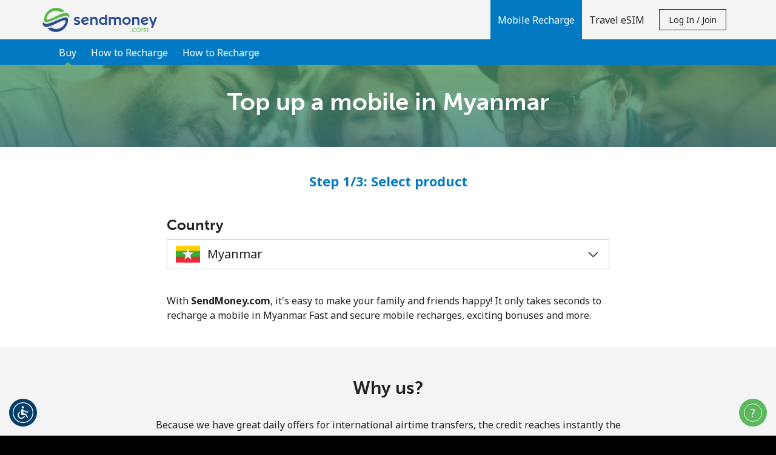

--- FILE ---
content_type: text/html;charset=UTF-8
request_url: https://imgs.signifyd.com/r3rtrL2nmZ_nnHFg?1f1febb2defa35cd=NK9B_i6-ReKgyThkXz2iHePvNNLe1jmFWVhamwiIZQP1BtUzbap4HTwQnrPqAhVmFCJkHY1yudLcpXraQSgphJvHvScxwuQRpS8yzqRVbGVZI0tr5Pq373kV18Ou6Ljfc5ooo7TlgMGxgmUygyRKXFA0Poco4JKslIbiZk1p5ZslAap_i9rfuQ0q_6bhZ4s_6ITrsA6aaQKiFA
body_size: 15600
content:
<!DOCTYPE html><html lang="en"><title>empty</title><body><script type="text/javascript">var td_1q=td_1q||{};td_1q.td_3d=function(td_A,td_S){try{var td_y=[""];var td_v=0;for(var td_Z=0;td_Z<td_S.length;++td_Z){td_y.push(String.fromCharCode(td_A.charCodeAt(td_v)^td_S.charCodeAt(td_Z)));td_v++;
if(td_v>=td_A.length){td_v=0;}}return td_y.join("");}catch(td_R){return null;}};td_1q.td_5v=function(td_B){if(!String||!String.fromCharCode||!parseInt){return null;}try{this.td_c=td_B;this.td_d="";this.td_f=function(td_M,td_v){if(0===this.td_d.length){var td_l=this.td_c.substr(0,32);
var td_S="";for(var td_Y=32;td_Y<td_B.length;td_Y+=2){td_S+=String.fromCharCode(parseInt(td_B.substr(td_Y,2),16));}this.td_d=td_1q.td_3d(td_l,td_S);}if(this.td_d.substr){return this.td_d.substr(td_M,td_v);
}};}catch(td_s){}return null;};td_1q.td_0T=function(td_b){if(td_b===null||td_b.length===null||!String||!String.fromCharCode){return null;}var td_A=null;try{var td_i="";var td_e=[];var td_L=String.fromCharCode(48)+String.fromCharCode(48)+String.fromCharCode(48);
var td_Q=0;for(var td_p=0;td_p<td_b.length;++td_p){if(65+td_Q>=126){td_Q=0;}var td_f=(td_L+td_b.charCodeAt(td_Q++)).slice(-3);td_e.push(td_f);}var td_w=td_e.join("");td_Q=0;for(var td_p=0;td_p<td_w.length;
++td_p){if(65+td_Q>=126){td_Q=0;}var td_H=String.fromCharCode(65+td_Q++);if(td_H!==[][[]]+""){td_i+=td_H;}}td_A=td_1q.td_3d(td_i,td_w);}catch(td_h){return null;}return td_A;};td_1q.td_6F=function(td_q){if(td_q===null||td_q.length===null){return null;
}var td_F="";try{var td_C="";var td_D=0;for(var td_j=0;td_j<td_q.length;++td_j){if(65+td_D>=126){td_D=0;}var td_s=String.fromCharCode(65+td_D++);if(td_s!==[][[]]+""){td_C+=td_s;}}var td_Y=td_1q.td_3d(td_C,td_q);
var td_S=td_Y.match(/.{1,3}/g);for(var td_j=0;td_j<td_S.length;++td_j){td_F+=String.fromCharCode(parseInt(td_S[td_j],10));}}catch(td_K){return null;}return td_F;};td_1q.tdz_ac116811968144c1886a8aed628c86d9=new td_1q.td_5v("\x61\x63\x31\x31\x36\x38\x31\x31\x39\x36\x38\x31\x34\x34\x63\x31\x38\x38\x36\x61\x38\x61\x65\x64\x36\x32\x38\x63\x38\x36\x64\x39\x34\x31\x32\x63\x36\x31\x36\x33\x31\x39\x31\x38\x37\x65\x36\x31\x36\x62\x37\x39\x34\x38\x35\x34\x34\x36\x35\x35\x34\x33\x37\x65\x36\x38\x36\x63\x31\x39\x34\x31\x37\x37\x33\x31\x33\x31\x32\x62\x34\x36\x35\x37\x34\x61\x30\x32\x31\x38\x36\x32\x30\x62\x34\x63\x30\x32\x30\x62\x37\x65\x34\x31\x35\x33\x34\x61\x35\x30\x31\x31\x37\x34\x35\x66\x35\x36\x35\x38\x37\x31\x35\x30\x30\x34\x35\x34\x31\x37\x37\x64\x35\x32\x30\x36\x35\x64\x32\x34\x30\x31\x30\x33\x31\x39\x37\x37\x35\x63\x30\x34\x37\x64\x35\x32\x30\x33\x37\x38\x34\x65\x32\x36\x35\x35\x35\x36\x37\x37\x37\x64\x35\x35\x35\x36\x35\x30\x37\x39\x36\x62\x31\x65\x37\x31\x35\x30\x30\x34\x35\x38\x37\x37\x36\x62\x36\x66\x30\x30\x37\x61\x31\x33\x30\x61\x31\x33\x34\x35\x35\x37\x34\x61\x33\x61\x35\x39\x35\x38\x30\x30\x35\x63\x31\x39\x33\x30\x35\x30\x35\x63\x34\x35\x34\x64\x35\x66\x35\x36\x37\x62\x34\x34\x35\x37\x34\x36\x34\x37\x35\x31\x31\x31\x36\x34\x37\x62\x37\x61\x34\x34\x30\x65\x34\x66\x31\x32\x30\x30\x31\x36\x36\x33\x37\x31\x37\x35\x30\x63\x35\x61\x35\x66\x30\x38\x35\x63\x33\x31\x31\x36\x35\x37\x35\x37\x35\x66\x35\x36\x37\x32\x35\x39\x34\x62\x35\x39\x35\x35\x35\x34\x37\x62\x35\x39\x30\x64\x35\x38\x36\x66\x35\x64\x35\x34\x32\x65\x35\x35\x30\x66\x30\x63\x33\x33\x35\x33\x35\x30\x31\x37\x32\x35\x34\x30\x35\x66\x32\x62\x36\x61\x32\x37\x30\x61\x34\x33\x35\x34\x35\x30\x35\x37\x34\x39\x37\x32\x34\x62\x35\x66\x37\x37\x36\x32\x36\x63\x35\x64\x30\x32\x35\x65\x37\x35\x35\x31\x31\x39\x32\x63\x35\x31\x31\x34\x30\x63\x32\x36\x34\x34\x35\x64\x34\x66\x31\x30\x35\x64\x34\x34\x32\x35\x34\x39\x31\x31\x30\x66\x35\x34\x36\x32\x35\x37\x35\x65\x35\x30\x34\x33\x35\x30\x36\x30\x35\x64\x34\x33\x34\x37\x35\x64\x30\x63\x35\x66\x35\x31\x37\x62\x35\x37\x30\x33\x37\x33\x32\x35\x32\x30\x32\x66\x35\x39\x35\x63\x34\x39\x31\x36\x35\x64\x34\x34\x30\x62\x34\x62\x32\x32\x30\x32\x35\x63\x35\x38\x35\x38\x35\x37\x37\x66\x35\x34\x34\x64\x34\x35\x35\x62\x35\x30\x34\x34\x35\x31\x32\x65\x36\x32\x37\x31\x37\x64\x37\x33\x31\x39\x34\x38\x30\x64\x30\x61\x31\x36\x35\x33\x34\x30\x37\x31\x32\x36\x37\x35\x35\x39\x30\x36\x35\x30\x30\x64\x30\x36\x36\x35\x34\x33\x35\x66\x35\x63\x35\x34\x35\x66\x34\x64\x34\x34\x34\x65\x37\x36\x35\x31\x35\x37\x30\x38\x35\x65\x37\x35\x35\x37\x34\x63\x30\x38\x35\x34\x30\x64\x30\x34\x33\x33\x35\x66\x35\x63\x36\x66\x30\x61\x35\x36\x35\x32\x30\x62\x34\x65\x31\x32\x32\x65\x35\x30\x35\x32\x36\x31\x35\x31\x35\x66\x35\x35\x35\x36\x34\x31\x34\x62\x31\x31\x36\x34\x35\x63\x30\x63\x35\x66\x35\x64\x37\x39\x35\x38\x30\x35\x34\x61\x30\x65\x30\x63\x30\x30\x37\x39\x34\x32\x35\x64\x30\x64\x37\x61\x36\x35\x32\x30\x36\x61\x31\x34\x30\x64\x37\x65\x36\x32\x37\x61\x35\x31\x35\x66\x34\x34\x34\x31\x31\x36\x35\x39\x34\x33\x35\x39\x37\x38\x30\x61\x35\x66\x34\x64\x34\x30\x37\x34\x30\x64\x35\x39\x30\x32\x30\x65\x32\x36\x35\x33\x34\x30\x34\x61\x31\x61\x35\x31\x36\x36\x30\x63\x35\x36\x30\x66\x30\x36\x35\x38\x36\x31\x35\x65\x35\x37\x35\x66\x35\x34\x31\x36\x35\x66\x36\x38\x35\x65\x35\x30\x35\x64\x33\x33\x35\x30\x35\x63\x37\x34\x35\x66\x30\x66\x34\x64\x31\x39\x34\x35\x30\x35\x35\x37\x34\x30\x35\x62\x30\x62\x36\x66\x35\x66\x30\x61\x35\x64\x30\x65\x31\x34\x34\x32\x31\x31\x30\x37\x30\x38\x36\x36\x35\x38\x35\x37\x35\x32\x35\x37\x34\x36\x34\x37\x31\x34\x35\x62\x31\x66\x30\x39\x36\x66\x35\x66\x30\x66\x35\x63\x30\x65\x31\x32\x31\x37\x31\x36\x30\x61\x36\x66\x30\x61\x35\x36\x35\x32\x30\x62\x34\x65\x31\x32\x34\x33\x30\x36\x36\x36\x35\x66\x35\x36\x35\x35\x35\x65\x34\x65\x34\x35\x31\x38\x36\x37\x35\x64\x34\x37\x31\x37\x35\x30\x36\x66\x35\x31\x35\x38\x30\x35\x35\x37\x31\x36\x31\x36\x34\x34\x36\x35\x35\x37\x34\x61\x31\x35\x35\x64\x34\x34\x34\x34\x30\x62\x35\x31\x35\x33\x30\x32\x36\x36\x35\x66\x35\x36\x35\x35\x35\x65\x34\x65\x34\x35\x31\x38\x36\x39\x36\x34\x36\x33\x30\x61\x35\x66\x35\x63\x35\x37\x34\x31\x31\x32\x31\x38\x35\x33\x35\x35\x35\x34\x30\x36\x36\x35\x35\x31\x30\x64\x35\x63\x35\x39\x31\x33\x34\x61\x34\x31\x32\x65\x37\x34\x36\x36\x35\x66\x35\x36\x35\x35\x35\x65\x34\x65\x34\x35\x31\x38\x30\x38\x30\x63\x36\x33\x30\x61\x35\x66\x35\x63\x35\x37\x34\x31\x31\x32\x31\x38\x35\x38\x35\x30\x33\x33\x35\x66\x35\x63\x35\x63\x30\x63\x34\x66\x34\x35\x34\x34\x37\x37\x33\x35\x34\x33\x30\x35\x31\x66\x30\x36\x36\x66\x35\x38\x35\x66\x35\x64\x35\x39\x34\x66\x34\x32\x31\x34\x37\x37\x32\x36\x36\x36\x35\x31\x35\x36\x35\x32\x30\x65\x34\x66\x31\x32\x34\x35\x35\x37\x31\x38\x30\x33\x30\x39\x32\x65\x35\x39\x35\x35\x34\x34\x37\x36\x33\x32\x34\x33\x36\x39\x37\x63\x35\x37\x35\x62\x31\x31\x37\x65\x36\x61\x36\x31\x35\x31\x35\x66\x35\x30\x35\x62\x31\x34\x34\x32\x31\x38\x36\x38\x35\x65\x30\x65\x35\x36\x30\x34\x34\x35\x35\x32\x31\x38\x30\x32\x36\x66\x30\x61\x35\x36\x35\x32\x30\x62\x34\x65\x31\x32\x34\x33\x36\x31\x35\x39\x35\x39\x35\x36\x35\x34\x31\x31\x30\x65\x31\x38\x30\x38\x36\x36\x35\x64\x35\x61\x30\x37\x35\x65\x34\x66\x34\x62\x31\x36\x33\x31\x35\x30\x30\x65\x30\x62\x30\x31\x31\x36\x30\x61\x31\x36\x35\x33\x36\x66\x35\x66\x30\x61\x35\x64\x30\x65\x31\x34\x34\x32\x31\x31\x36\x36\x35\x30\x35\x65\x35\x66\x35\x63\x31\x36\x30\x30\x31\x66\x30\x35\x36\x33\x30\x61\x35\x66\x35\x63\x35\x37\x34\x31\x31\x32\x31\x38\x33\x31\x30\x64\x30\x62\x35\x38\x35\x37\x31\x38\x35\x32\x30\x38\x31\x38\x35\x34\x34\x63\x30\x66\x30\x38\x35\x66\x35\x65\x34\x31\x35\x36\x36\x36\x35\x38\x35\x37\x35\x32\x35\x37\x34\x36\x34\x37\x31\x34\x35\x32\x30\x30\x37\x35\x35\x39\x35\x35\x32\x38\x35\x36\x31\x35\x30\x30\x30\x38\x36\x30\x35\x62\x34\x62\x30\x61\x35\x37\x35\x38\x32\x62\x36\x61\x30\x38\x33\x33\x35\x30\x35\x35\x31\x36\x36\x30\x31\x31\x35\x38\x37\x36\x36\x35\x31\x38\x37\x65\x36\x34\x36\x36\x30\x61\x34\x32\x31\x38\x35\x36\x35\x39\x31\x35\x31\x38\x30\x30\x34\x35\x31\x32\x35\x37\x35\x65\x35\x31\x30\x37\x31\x38\x36\x33\x33\x36\x37\x35\x30\x65\x30\x31\x35\x62\x35\x34\x35\x35\x34\x63\x36\x61\x35\x65\x35\x62\x35\x63\x35\x64\x35\x32\x34\x30\x31\x34\x33\x30\x35\x30\x35\x65\x35\x39\x34\x34\x30\x38\x36\x61\x30\x34\x30\x38\x30\x62\x34\x32\x35\x37\x37\x36\x30\x63\x34\x63\x35\x66\x30\x32\x35\x30\x30\x32\x30\x32\x34\x35\x35\x38\x35\x39\x35\x36\x36\x63\x34\x32\x35\x38\x35\x30\x35\x39\x34\x33\x35\x64\x35\x36\x31\x31\x35\x30\x34\x65\x35\x64\x30\x63\x34\x65\x31\x37\x32\x33\x31\x37\x30\x35\x34\x30\x35\x37\x35\x64\x30\x37\x35\x66\x35\x33\x35\x65\x31\x36\x34\x65\x31\x33\x34\x34\x35\x37\x35\x30\x35\x31\x35\x66\x30\x62\x31\x36\x31\x39\x35\x31\x36\x31\x35\x63\x35\x62\x30\x64\x35\x34\x31\x37\x35\x31\x36\x36\x30\x30\x35\x63\x31\x32\x31\x31\x31\x36\x35\x66\x35\x63\x35\x66\x30\x61\x36\x38\x35\x37\x30\x30\x31\x39\x33\x39\x31\x33\x35\x64\x35\x30\x34\x32\x35\x65\x35\x65\x34\x33\x35\x34\x36\x30\x35\x64\x34\x33\x34\x37\x35\x64\x30\x63\x35\x66\x37\x39\x35\x36\x35\x32\x31\x33\x35\x37\x30\x38\x30\x31\x34\x34\x30\x37\x30\x61\x34\x38\x31\x62\x31\x38\x36\x35\x30\x31\x35\x65\x30\x65\x30\x36\x31\x31\x37\x37\x35\x61\x34\x64\x35\x34\x35\x66\x34\x64\x31\x36\x37\x31\x35\x32\x35\x62\x35\x61\x31\x30");
var td_1q=td_1q||{};var td_u=0;var td_n=1;var td_G=2;var td_e=3;var td_x=4;td_1q.td_4h=td_u;var td_2y={td_5J:function(){if(typeof navigator!==[][[]]+""){this.td_F(navigator.userAgent,navigator.vendor,navigator.platform,navigator.appVersion,window.opera);
}},td_F:function(td_d,td_N,td_p,td_R,td_q){this.td_V=[{string:td_d,subString:((typeof(td_1q.tdz_ac116811968144c1886a8aed628c86d9)!=="undefined"&&typeof(td_1q.tdz_ac116811968144c1886a8aed628c86d9.td_f)!=="undefined")?(td_1q.tdz_ac116811968144c1886a8aed628c86d9.td_f(0,5)):null),versionSearch:((typeof(td_1q.tdz_ac116811968144c1886a8aed628c86d9)!=="undefined"&&typeof(td_1q.tdz_ac116811968144c1886a8aed628c86d9.td_f)!=="undefined")?(td_1q.tdz_ac116811968144c1886a8aed628c86d9.td_f(5,4)):null),identity:((typeof(td_1q.tdz_ac116811968144c1886a8aed628c86d9)!=="undefined"&&typeof(td_1q.tdz_ac116811968144c1886a8aed628c86d9.td_f)!=="undefined")?(td_1q.tdz_ac116811968144c1886a8aed628c86d9.td_f(9,5)):null)},{string:td_d,subString:((typeof(td_1q.tdz_ac116811968144c1886a8aed628c86d9)!=="undefined"&&typeof(td_1q.tdz_ac116811968144c1886a8aed628c86d9.td_f)!=="undefined")?(td_1q.tdz_ac116811968144c1886a8aed628c86d9.td_f(14,5)):null),versionSearch:((typeof(td_1q.tdz_ac116811968144c1886a8aed628c86d9)!=="undefined"&&typeof(td_1q.tdz_ac116811968144c1886a8aed628c86d9.td_f)!=="undefined")?(td_1q.tdz_ac116811968144c1886a8aed628c86d9.td_f(19,4)):null),identity:((typeof(td_1q.tdz_ac116811968144c1886a8aed628c86d9)!=="undefined"&&typeof(td_1q.tdz_ac116811968144c1886a8aed628c86d9.td_f)!=="undefined")?(td_1q.tdz_ac116811968144c1886a8aed628c86d9.td_f(23,11)):null)},{string:td_d,subString:((typeof(td_1q.tdz_ac116811968144c1886a8aed628c86d9)!=="undefined"&&typeof(td_1q.tdz_ac116811968144c1886a8aed628c86d9.td_f)!=="undefined")?(td_1q.tdz_ac116811968144c1886a8aed628c86d9.td_f(34,10)):null),versionSearch:((typeof(td_1q.tdz_ac116811968144c1886a8aed628c86d9)!=="undefined"&&typeof(td_1q.tdz_ac116811968144c1886a8aed628c86d9.td_f)!=="undefined")?(td_1q.tdz_ac116811968144c1886a8aed628c86d9.td_f(34,10)):null),identity:((typeof(td_1q.tdz_ac116811968144c1886a8aed628c86d9)!=="undefined"&&typeof(td_1q.tdz_ac116811968144c1886a8aed628c86d9.td_f)!=="undefined")?(td_1q.tdz_ac116811968144c1886a8aed628c86d9.td_f(34,10)):null)},{string:td_d,subString:((typeof(td_1q.tdz_ac116811968144c1886a8aed628c86d9)!=="undefined"&&typeof(td_1q.tdz_ac116811968144c1886a8aed628c86d9.td_f)!=="undefined")?(td_1q.tdz_ac116811968144c1886a8aed628c86d9.td_f(44,5)):null),versionSearch:((typeof(td_1q.tdz_ac116811968144c1886a8aed628c86d9)!=="undefined"&&typeof(td_1q.tdz_ac116811968144c1886a8aed628c86d9.td_f)!=="undefined")?(td_1q.tdz_ac116811968144c1886a8aed628c86d9.td_f(49,4)):null),identity:((typeof(td_1q.tdz_ac116811968144c1886a8aed628c86d9)!=="undefined"&&typeof(td_1q.tdz_ac116811968144c1886a8aed628c86d9.td_f)!=="undefined")?(td_1q.tdz_ac116811968144c1886a8aed628c86d9.td_f(49,4)):null)},{string:td_d,subString:((typeof(td_1q.tdz_ac116811968144c1886a8aed628c86d9)!=="undefined"&&typeof(td_1q.tdz_ac116811968144c1886a8aed628c86d9.td_f)!=="undefined")?(td_1q.tdz_ac116811968144c1886a8aed628c86d9.td_f(53,4)):null),versionSearch:((typeof(td_1q.tdz_ac116811968144c1886a8aed628c86d9)!=="undefined"&&typeof(td_1q.tdz_ac116811968144c1886a8aed628c86d9.td_f)!=="undefined")?(td_1q.tdz_ac116811968144c1886a8aed628c86d9.td_f(57,3)):null),identity:((typeof(td_1q.tdz_ac116811968144c1886a8aed628c86d9)!=="undefined"&&typeof(td_1q.tdz_ac116811968144c1886a8aed628c86d9.td_f)!=="undefined")?(td_1q.tdz_ac116811968144c1886a8aed628c86d9.td_f(49,4)):null)},{string:td_d,subString:((typeof(td_1q.tdz_ac116811968144c1886a8aed628c86d9)!=="undefined"&&typeof(td_1q.tdz_ac116811968144c1886a8aed628c86d9.td_f)!=="undefined")?(td_1q.tdz_ac116811968144c1886a8aed628c86d9.td_f(60,5)):null),versionSearch:((typeof(td_1q.tdz_ac116811968144c1886a8aed628c86d9)!=="undefined"&&typeof(td_1q.tdz_ac116811968144c1886a8aed628c86d9.td_f)!=="undefined")?(td_1q.tdz_ac116811968144c1886a8aed628c86d9.td_f(65,4)):null),identity:((typeof(td_1q.tdz_ac116811968144c1886a8aed628c86d9)!=="undefined"&&typeof(td_1q.tdz_ac116811968144c1886a8aed628c86d9.td_f)!=="undefined")?(td_1q.tdz_ac116811968144c1886a8aed628c86d9.td_f(49,4)):null)},{string:td_d,subString:((typeof(td_1q.tdz_ac116811968144c1886a8aed628c86d9)!=="undefined"&&typeof(td_1q.tdz_ac116811968144c1886a8aed628c86d9.td_f)!=="undefined")?(td_1q.tdz_ac116811968144c1886a8aed628c86d9.td_f(69,7)):null),versionSearch:((typeof(td_1q.tdz_ac116811968144c1886a8aed628c86d9)!=="undefined"&&typeof(td_1q.tdz_ac116811968144c1886a8aed628c86d9.td_f)!=="undefined")?(td_1q.tdz_ac116811968144c1886a8aed628c86d9.td_f(76,6)):null),identity:((typeof(td_1q.tdz_ac116811968144c1886a8aed628c86d9)!=="undefined"&&typeof(td_1q.tdz_ac116811968144c1886a8aed628c86d9.td_f)!=="undefined")?(td_1q.tdz_ac116811968144c1886a8aed628c86d9.td_f(49,4)):null)},{string:td_d,subString:((typeof(td_1q.tdz_ac116811968144c1886a8aed628c86d9)!=="undefined"&&typeof(td_1q.tdz_ac116811968144c1886a8aed628c86d9.td_f)!=="undefined")?(td_1q.tdz_ac116811968144c1886a8aed628c86d9.td_f(82,9)):null),versionSearch:((typeof(td_1q.tdz_ac116811968144c1886a8aed628c86d9)!=="undefined"&&typeof(td_1q.tdz_ac116811968144c1886a8aed628c86d9.td_f)!=="undefined")?(td_1q.tdz_ac116811968144c1886a8aed628c86d9.td_f(82,9)):null),identity:((typeof(td_1q.tdz_ac116811968144c1886a8aed628c86d9)!=="undefined"&&typeof(td_1q.tdz_ac116811968144c1886a8aed628c86d9.td_f)!=="undefined")?(td_1q.tdz_ac116811968144c1886a8aed628c86d9.td_f(91,6)):null)},{string:td_d,subString:((typeof(td_1q.tdz_ac116811968144c1886a8aed628c86d9)!=="undefined"&&typeof(td_1q.tdz_ac116811968144c1886a8aed628c86d9.td_f)!=="undefined")?(td_1q.tdz_ac116811968144c1886a8aed628c86d9.td_f(97,14)):null),identity:((typeof(td_1q.tdz_ac116811968144c1886a8aed628c86d9)!=="undefined"&&typeof(td_1q.tdz_ac116811968144c1886a8aed628c86d9.td_f)!=="undefined")?(td_1q.tdz_ac116811968144c1886a8aed628c86d9.td_f(97,14)):null)},{string:td_d,subString:((typeof(td_1q.tdz_ac116811968144c1886a8aed628c86d9)!=="undefined"&&typeof(td_1q.tdz_ac116811968144c1886a8aed628c86d9.td_f)!=="undefined")?(td_1q.tdz_ac116811968144c1886a8aed628c86d9.td_f(111,9)):null),identity:((typeof(td_1q.tdz_ac116811968144c1886a8aed628c86d9)!=="undefined"&&typeof(td_1q.tdz_ac116811968144c1886a8aed628c86d9.td_f)!=="undefined")?(td_1q.tdz_ac116811968144c1886a8aed628c86d9.td_f(111,9)):null)},{string:td_d,subString:((typeof(td_1q.tdz_ac116811968144c1886a8aed628c86d9)!=="undefined"&&typeof(td_1q.tdz_ac116811968144c1886a8aed628c86d9.td_f)!=="undefined")?(td_1q.tdz_ac116811968144c1886a8aed628c86d9.td_f(120,8)):null),identity:((typeof(td_1q.tdz_ac116811968144c1886a8aed628c86d9)!=="undefined"&&typeof(td_1q.tdz_ac116811968144c1886a8aed628c86d9.td_f)!=="undefined")?(td_1q.tdz_ac116811968144c1886a8aed628c86d9.td_f(111,9)):null)},{string:td_d,subString:((typeof(td_1q.tdz_ac116811968144c1886a8aed628c86d9)!=="undefined"&&typeof(td_1q.tdz_ac116811968144c1886a8aed628c86d9.td_f)!=="undefined")?(td_1q.tdz_ac116811968144c1886a8aed628c86d9.td_f(128,6)):null),identity:((typeof(td_1q.tdz_ac116811968144c1886a8aed628c86d9)!=="undefined"&&typeof(td_1q.tdz_ac116811968144c1886a8aed628c86d9.td_f)!=="undefined")?(td_1q.tdz_ac116811968144c1886a8aed628c86d9.td_f(128,6)):null)},{string:td_d,subString:((typeof(td_1q.tdz_ac116811968144c1886a8aed628c86d9)!=="undefined"&&typeof(td_1q.tdz_ac116811968144c1886a8aed628c86d9.td_f)!=="undefined")?(td_1q.tdz_ac116811968144c1886a8aed628c86d9.td_f(134,6)):null),identity:((typeof(td_1q.tdz_ac116811968144c1886a8aed628c86d9)!=="undefined"&&typeof(td_1q.tdz_ac116811968144c1886a8aed628c86d9.td_f)!=="undefined")?(td_1q.tdz_ac116811968144c1886a8aed628c86d9.td_f(134,6)):null)},{string:td_d,subString:((typeof(td_1q.tdz_ac116811968144c1886a8aed628c86d9)!=="undefined"&&typeof(td_1q.tdz_ac116811968144c1886a8aed628c86d9.td_f)!=="undefined")?(td_1q.tdz_ac116811968144c1886a8aed628c86d9.td_f(140,7)):null),versionSearch:((typeof(td_1q.tdz_ac116811968144c1886a8aed628c86d9)!=="undefined"&&typeof(td_1q.tdz_ac116811968144c1886a8aed628c86d9.td_f)!=="undefined")?(td_1q.tdz_ac116811968144c1886a8aed628c86d9.td_f(147,8)):null),identity:((typeof(td_1q.tdz_ac116811968144c1886a8aed628c86d9)!=="undefined"&&typeof(td_1q.tdz_ac116811968144c1886a8aed628c86d9.td_f)!=="undefined")?(td_1q.tdz_ac116811968144c1886a8aed628c86d9.td_f(140,7)):null)},{string:td_d,subString:((typeof(td_1q.tdz_ac116811968144c1886a8aed628c86d9)!=="undefined"&&typeof(td_1q.tdz_ac116811968144c1886a8aed628c86d9.td_f)!=="undefined")?(td_1q.tdz_ac116811968144c1886a8aed628c86d9.td_f(155,5)):null),identity:((typeof(td_1q.tdz_ac116811968144c1886a8aed628c86d9)!=="undefined"&&typeof(td_1q.tdz_ac116811968144c1886a8aed628c86d9.td_f)!=="undefined")?(td_1q.tdz_ac116811968144c1886a8aed628c86d9.td_f(160,7)):null),versionSearch:((typeof(td_1q.tdz_ac116811968144c1886a8aed628c86d9)!=="undefined"&&typeof(td_1q.tdz_ac116811968144c1886a8aed628c86d9.td_f)!=="undefined")?(td_1q.tdz_ac116811968144c1886a8aed628c86d9.td_f(155,5)):null)},{string:td_d,subString:((typeof(td_1q.tdz_ac116811968144c1886a8aed628c86d9)!=="undefined"&&typeof(td_1q.tdz_ac116811968144c1886a8aed628c86d9.td_f)!=="undefined")?(td_1q.tdz_ac116811968144c1886a8aed628c86d9.td_f(167,5)):null),identity:((typeof(td_1q.tdz_ac116811968144c1886a8aed628c86d9)!=="undefined"&&typeof(td_1q.tdz_ac116811968144c1886a8aed628c86d9.td_f)!=="undefined")?(td_1q.tdz_ac116811968144c1886a8aed628c86d9.td_f(134,6)):null),versionSearch:((typeof(td_1q.tdz_ac116811968144c1886a8aed628c86d9)!=="undefined"&&typeof(td_1q.tdz_ac116811968144c1886a8aed628c86d9.td_f)!=="undefined")?(td_1q.tdz_ac116811968144c1886a8aed628c86d9.td_f(167,5)):null)},{string:td_d,subString:((typeof(td_1q.tdz_ac116811968144c1886a8aed628c86d9)!=="undefined"&&typeof(td_1q.tdz_ac116811968144c1886a8aed628c86d9.td_f)!=="undefined")?(td_1q.tdz_ac116811968144c1886a8aed628c86d9.td_f(172,18)):null),identity:((typeof(td_1q.tdz_ac116811968144c1886a8aed628c86d9)!=="undefined"&&typeof(td_1q.tdz_ac116811968144c1886a8aed628c86d9.td_f)!=="undefined")?(td_1q.tdz_ac116811968144c1886a8aed628c86d9.td_f(172,18)):null),versionSearch:((typeof(td_1q.tdz_ac116811968144c1886a8aed628c86d9)!=="undefined"&&typeof(td_1q.tdz_ac116811968144c1886a8aed628c86d9.td_f)!=="undefined")?(td_1q.tdz_ac116811968144c1886a8aed628c86d9.td_f(172,18)):null)},{string:td_N,subString:((typeof(td_1q.tdz_ac116811968144c1886a8aed628c86d9)!=="undefined"&&typeof(td_1q.tdz_ac116811968144c1886a8aed628c86d9.td_f)!=="undefined")?(td_1q.tdz_ac116811968144c1886a8aed628c86d9.td_f(190,5)):null),identity:((typeof(td_1q.tdz_ac116811968144c1886a8aed628c86d9)!=="undefined"&&typeof(td_1q.tdz_ac116811968144c1886a8aed628c86d9.td_f)!=="undefined")?(td_1q.tdz_ac116811968144c1886a8aed628c86d9.td_f(195,6)):null),versionSearch:((typeof(td_1q.tdz_ac116811968144c1886a8aed628c86d9)!=="undefined"&&typeof(td_1q.tdz_ac116811968144c1886a8aed628c86d9.td_f)!=="undefined")?(td_1q.tdz_ac116811968144c1886a8aed628c86d9.td_f(201,7)):null)},{prop:td_q,identity:((typeof(td_1q.tdz_ac116811968144c1886a8aed628c86d9)!=="undefined"&&typeof(td_1q.tdz_ac116811968144c1886a8aed628c86d9.td_f)!=="undefined")?(td_1q.tdz_ac116811968144c1886a8aed628c86d9.td_f(9,5)):null),versionSearch:((typeof(td_1q.tdz_ac116811968144c1886a8aed628c86d9)!=="undefined"&&typeof(td_1q.tdz_ac116811968144c1886a8aed628c86d9.td_f)!=="undefined")?(td_1q.tdz_ac116811968144c1886a8aed628c86d9.td_f(201,7)):null)},{string:td_N,subString:((typeof(td_1q.tdz_ac116811968144c1886a8aed628c86d9)!=="undefined"&&typeof(td_1q.tdz_ac116811968144c1886a8aed628c86d9.td_f)!=="undefined")?(td_1q.tdz_ac116811968144c1886a8aed628c86d9.td_f(208,4)):null),identity:((typeof(td_1q.tdz_ac116811968144c1886a8aed628c86d9)!=="undefined"&&typeof(td_1q.tdz_ac116811968144c1886a8aed628c86d9.td_f)!=="undefined")?(td_1q.tdz_ac116811968144c1886a8aed628c86d9.td_f(208,4)):null)},{string:td_N,subString:((typeof(td_1q.tdz_ac116811968144c1886a8aed628c86d9)!=="undefined"&&typeof(td_1q.tdz_ac116811968144c1886a8aed628c86d9.td_f)!=="undefined")?(td_1q.tdz_ac116811968144c1886a8aed628c86d9.td_f(212,3)):null),identity:((typeof(td_1q.tdz_ac116811968144c1886a8aed628c86d9)!=="undefined"&&typeof(td_1q.tdz_ac116811968144c1886a8aed628c86d9.td_f)!=="undefined")?(td_1q.tdz_ac116811968144c1886a8aed628c86d9.td_f(215,9)):null)},{string:td_d,subString:((typeof(td_1q.tdz_ac116811968144c1886a8aed628c86d9)!=="undefined"&&typeof(td_1q.tdz_ac116811968144c1886a8aed628c86d9.td_f)!=="undefined")?(td_1q.tdz_ac116811968144c1886a8aed628c86d9.td_f(160,7)):null),identity:((typeof(td_1q.tdz_ac116811968144c1886a8aed628c86d9)!=="undefined"&&typeof(td_1q.tdz_ac116811968144c1886a8aed628c86d9.td_f)!=="undefined")?(td_1q.tdz_ac116811968144c1886a8aed628c86d9.td_f(160,7)):null)},{string:td_N,subString:((typeof(td_1q.tdz_ac116811968144c1886a8aed628c86d9)!=="undefined"&&typeof(td_1q.tdz_ac116811968144c1886a8aed628c86d9.td_f)!=="undefined")?(td_1q.tdz_ac116811968144c1886a8aed628c86d9.td_f(224,6)):null),identity:((typeof(td_1q.tdz_ac116811968144c1886a8aed628c86d9)!=="undefined"&&typeof(td_1q.tdz_ac116811968144c1886a8aed628c86d9.td_f)!=="undefined")?(td_1q.tdz_ac116811968144c1886a8aed628c86d9.td_f(224,6)):null)},{string:td_d,subString:((typeof(td_1q.tdz_ac116811968144c1886a8aed628c86d9)!=="undefined"&&typeof(td_1q.tdz_ac116811968144c1886a8aed628c86d9.td_f)!=="undefined")?(td_1q.tdz_ac116811968144c1886a8aed628c86d9.td_f(230,8)):null),identity:((typeof(td_1q.tdz_ac116811968144c1886a8aed628c86d9)!=="undefined"&&typeof(td_1q.tdz_ac116811968144c1886a8aed628c86d9.td_f)!=="undefined")?(td_1q.tdz_ac116811968144c1886a8aed628c86d9.td_f(230,8)):null)},{string:td_d,subString:((typeof(td_1q.tdz_ac116811968144c1886a8aed628c86d9)!=="undefined"&&typeof(td_1q.tdz_ac116811968144c1886a8aed628c86d9.td_f)!=="undefined")?(td_1q.tdz_ac116811968144c1886a8aed628c86d9.td_f(238,4)):null),identity:((typeof(td_1q.tdz_ac116811968144c1886a8aed628c86d9)!=="undefined"&&typeof(td_1q.tdz_ac116811968144c1886a8aed628c86d9.td_f)!=="undefined")?(td_1q.tdz_ac116811968144c1886a8aed628c86d9.td_f(242,8)):null),versionSearch:((typeof(td_1q.tdz_ac116811968144c1886a8aed628c86d9)!=="undefined"&&typeof(td_1q.tdz_ac116811968144c1886a8aed628c86d9.td_f)!=="undefined")?(td_1q.tdz_ac116811968144c1886a8aed628c86d9.td_f(238,4)):null)},{string:td_d,subString:((typeof(td_1q.tdz_ac116811968144c1886a8aed628c86d9)!=="undefined"&&typeof(td_1q.tdz_ac116811968144c1886a8aed628c86d9.td_f)!=="undefined")?(td_1q.tdz_ac116811968144c1886a8aed628c86d9.td_f(250,8)):null),identity:((typeof(td_1q.tdz_ac116811968144c1886a8aed628c86d9)!=="undefined"&&typeof(td_1q.tdz_ac116811968144c1886a8aed628c86d9.td_f)!=="undefined")?(td_1q.tdz_ac116811968144c1886a8aed628c86d9.td_f(250,8)):null),versionSearch:((typeof(td_1q.tdz_ac116811968144c1886a8aed628c86d9)!=="undefined"&&typeof(td_1q.tdz_ac116811968144c1886a8aed628c86d9.td_f)!=="undefined")?(td_1q.tdz_ac116811968144c1886a8aed628c86d9.td_f(250,8)):null)},{string:td_d,subString:((typeof(td_1q.tdz_ac116811968144c1886a8aed628c86d9)!=="undefined"&&typeof(td_1q.tdz_ac116811968144c1886a8aed628c86d9.td_f)!=="undefined")?(td_1q.tdz_ac116811968144c1886a8aed628c86d9.td_f(258,7)):null),identity:((typeof(td_1q.tdz_ac116811968144c1886a8aed628c86d9)!=="undefined"&&typeof(td_1q.tdz_ac116811968144c1886a8aed628c86d9.td_f)!=="undefined")?(td_1q.tdz_ac116811968144c1886a8aed628c86d9.td_f(242,8)):null),versionSearch:((typeof(td_1q.tdz_ac116811968144c1886a8aed628c86d9)!=="undefined"&&typeof(td_1q.tdz_ac116811968144c1886a8aed628c86d9.td_f)!=="undefined")?(td_1q.tdz_ac116811968144c1886a8aed628c86d9.td_f(265,2)):null)},{string:td_d,subString:((typeof(td_1q.tdz_ac116811968144c1886a8aed628c86d9)!=="undefined"&&typeof(td_1q.tdz_ac116811968144c1886a8aed628c86d9.td_f)!=="undefined")?(td_1q.tdz_ac116811968144c1886a8aed628c86d9.td_f(267,5)):null),identity:((typeof(td_1q.tdz_ac116811968144c1886a8aed628c86d9)!=="undefined"&&typeof(td_1q.tdz_ac116811968144c1886a8aed628c86d9.td_f)!=="undefined")?(td_1q.tdz_ac116811968144c1886a8aed628c86d9.td_f(272,7)):null),versionSearch:((typeof(td_1q.tdz_ac116811968144c1886a8aed628c86d9)!=="undefined"&&typeof(td_1q.tdz_ac116811968144c1886a8aed628c86d9.td_f)!=="undefined")?(td_1q.tdz_ac116811968144c1886a8aed628c86d9.td_f(265,2)):null)},{string:td_d,subString:((typeof(td_1q.tdz_ac116811968144c1886a8aed628c86d9)!=="undefined"&&typeof(td_1q.tdz_ac116811968144c1886a8aed628c86d9.td_f)!=="undefined")?(td_1q.tdz_ac116811968144c1886a8aed628c86d9.td_f(272,7)):null),identity:((typeof(td_1q.tdz_ac116811968144c1886a8aed628c86d9)!=="undefined"&&typeof(td_1q.tdz_ac116811968144c1886a8aed628c86d9.td_f)!=="undefined")?(td_1q.tdz_ac116811968144c1886a8aed628c86d9.td_f(230,8)):null),versionSearch:((typeof(td_1q.tdz_ac116811968144c1886a8aed628c86d9)!=="undefined"&&typeof(td_1q.tdz_ac116811968144c1886a8aed628c86d9.td_f)!=="undefined")?(td_1q.tdz_ac116811968144c1886a8aed628c86d9.td_f(272,7)):null)}];
this.td_E=[{string:td_p,subString:((typeof(td_1q.tdz_ac116811968144c1886a8aed628c86d9)!=="undefined"&&typeof(td_1q.tdz_ac116811968144c1886a8aed628c86d9.td_f)!=="undefined")?(td_1q.tdz_ac116811968144c1886a8aed628c86d9.td_f(279,3)):null),identity:((typeof(td_1q.tdz_ac116811968144c1886a8aed628c86d9)!=="undefined"&&typeof(td_1q.tdz_ac116811968144c1886a8aed628c86d9.td_f)!=="undefined")?(td_1q.tdz_ac116811968144c1886a8aed628c86d9.td_f(282,7)):null)},{string:td_p,subString:((typeof(td_1q.tdz_ac116811968144c1886a8aed628c86d9)!=="undefined"&&typeof(td_1q.tdz_ac116811968144c1886a8aed628c86d9.td_f)!=="undefined")?(td_1q.tdz_ac116811968144c1886a8aed628c86d9.td_f(289,3)):null),identity:((typeof(td_1q.tdz_ac116811968144c1886a8aed628c86d9)!=="undefined"&&typeof(td_1q.tdz_ac116811968144c1886a8aed628c86d9.td_f)!=="undefined")?(td_1q.tdz_ac116811968144c1886a8aed628c86d9.td_f(289,3)):null)},{string:td_d,subString:((typeof(td_1q.tdz_ac116811968144c1886a8aed628c86d9)!=="undefined"&&typeof(td_1q.tdz_ac116811968144c1886a8aed628c86d9.td_f)!=="undefined")?(td_1q.tdz_ac116811968144c1886a8aed628c86d9.td_f(292,13)):null),identity:((typeof(td_1q.tdz_ac116811968144c1886a8aed628c86d9)!=="undefined"&&typeof(td_1q.tdz_ac116811968144c1886a8aed628c86d9.td_f)!=="undefined")?(td_1q.tdz_ac116811968144c1886a8aed628c86d9.td_f(292,13)):null)},{string:td_d,subString:((typeof(td_1q.tdz_ac116811968144c1886a8aed628c86d9)!=="undefined"&&typeof(td_1q.tdz_ac116811968144c1886a8aed628c86d9.td_f)!=="undefined")?(td_1q.tdz_ac116811968144c1886a8aed628c86d9.td_f(305,7)):null),identity:((typeof(td_1q.tdz_ac116811968144c1886a8aed628c86d9)!=="undefined"&&typeof(td_1q.tdz_ac116811968144c1886a8aed628c86d9.td_f)!=="undefined")?(td_1q.tdz_ac116811968144c1886a8aed628c86d9.td_f(305,7)):null)},{string:td_d,subString:((typeof(td_1q.tdz_ac116811968144c1886a8aed628c86d9)!=="undefined"&&typeof(td_1q.tdz_ac116811968144c1886a8aed628c86d9.td_f)!=="undefined")?(td_1q.tdz_ac116811968144c1886a8aed628c86d9.td_f(312,7)):null),identity:((typeof(td_1q.tdz_ac116811968144c1886a8aed628c86d9)!=="undefined"&&typeof(td_1q.tdz_ac116811968144c1886a8aed628c86d9.td_f)!=="undefined")?(td_1q.tdz_ac116811968144c1886a8aed628c86d9.td_f(312,7)):null)},{string:td_d,subString:((typeof(td_1q.tdz_ac116811968144c1886a8aed628c86d9)!=="undefined"&&typeof(td_1q.tdz_ac116811968144c1886a8aed628c86d9.td_f)!=="undefined")?(td_1q.tdz_ac116811968144c1886a8aed628c86d9.td_f(319,5)):null),identity:((typeof(td_1q.tdz_ac116811968144c1886a8aed628c86d9)!=="undefined"&&typeof(td_1q.tdz_ac116811968144c1886a8aed628c86d9.td_f)!=="undefined")?(td_1q.tdz_ac116811968144c1886a8aed628c86d9.td_f(319,5)):null)},{string:td_p,subString:((typeof(td_1q.tdz_ac116811968144c1886a8aed628c86d9)!=="undefined"&&typeof(td_1q.tdz_ac116811968144c1886a8aed628c86d9.td_f)!=="undefined")?(td_1q.tdz_ac116811968144c1886a8aed628c86d9.td_f(324,9)):null),identity:((typeof(td_1q.tdz_ac116811968144c1886a8aed628c86d9)!=="undefined"&&typeof(td_1q.tdz_ac116811968144c1886a8aed628c86d9.td_f)!=="undefined")?(td_1q.tdz_ac116811968144c1886a8aed628c86d9.td_f(305,7)):null)},{string:td_p,subString:((typeof(td_1q.tdz_ac116811968144c1886a8aed628c86d9)!=="undefined"&&typeof(td_1q.tdz_ac116811968144c1886a8aed628c86d9.td_f)!=="undefined")?(td_1q.tdz_ac116811968144c1886a8aed628c86d9.td_f(333,5)):null),identity:((typeof(td_1q.tdz_ac116811968144c1886a8aed628c86d9)!=="undefined"&&typeof(td_1q.tdz_ac116811968144c1886a8aed628c86d9.td_f)!=="undefined")?(td_1q.tdz_ac116811968144c1886a8aed628c86d9.td_f(333,5)):null)},{string:td_p,subString:((typeof(td_1q.tdz_ac116811968144c1886a8aed628c86d9)!=="undefined"&&typeof(td_1q.tdz_ac116811968144c1886a8aed628c86d9.td_f)!=="undefined")?(td_1q.tdz_ac116811968144c1886a8aed628c86d9.td_f(338,10)):null),identity:((typeof(td_1q.tdz_ac116811968144c1886a8aed628c86d9)!=="undefined"&&typeof(td_1q.tdz_ac116811968144c1886a8aed628c86d9.td_f)!=="undefined")?(td_1q.tdz_ac116811968144c1886a8aed628c86d9.td_f(338,10)):null)},{string:td_p,subString:((typeof(td_1q.tdz_ac116811968144c1886a8aed628c86d9)!=="undefined"&&typeof(td_1q.tdz_ac116811968144c1886a8aed628c86d9.td_f)!=="undefined")?(td_1q.tdz_ac116811968144c1886a8aed628c86d9.td_f(348,6)):null),identity:((typeof(td_1q.tdz_ac116811968144c1886a8aed628c86d9)!=="undefined"&&typeof(td_1q.tdz_ac116811968144c1886a8aed628c86d9.td_f)!=="undefined")?(td_1q.tdz_ac116811968144c1886a8aed628c86d9.td_f(354,11)):null)},{string:td_p,subString:((typeof(td_1q.tdz_ac116811968144c1886a8aed628c86d9)!=="undefined"&&typeof(td_1q.tdz_ac116811968144c1886a8aed628c86d9.td_f)!=="undefined")?(td_1q.tdz_ac116811968144c1886a8aed628c86d9.td_f(365,4)):null),identity:((typeof(td_1q.tdz_ac116811968144c1886a8aed628c86d9)!=="undefined"&&typeof(td_1q.tdz_ac116811968144c1886a8aed628c86d9.td_f)!=="undefined")?(td_1q.tdz_ac116811968144c1886a8aed628c86d9.td_f(365,4)):null)}];
this.td_f=[{string:td_p,subString:((typeof(td_1q.tdz_ac116811968144c1886a8aed628c86d9)!=="undefined"&&typeof(td_1q.tdz_ac116811968144c1886a8aed628c86d9.td_f)!=="undefined")?(td_1q.tdz_ac116811968144c1886a8aed628c86d9.td_f(279,3)):null),identity:((typeof(td_1q.tdz_ac116811968144c1886a8aed628c86d9)!=="undefined"&&typeof(td_1q.tdz_ac116811968144c1886a8aed628c86d9.td_f)!=="undefined")?(td_1q.tdz_ac116811968144c1886a8aed628c86d9.td_f(282,7)):null)},{string:td_p,subString:((typeof(td_1q.tdz_ac116811968144c1886a8aed628c86d9)!=="undefined"&&typeof(td_1q.tdz_ac116811968144c1886a8aed628c86d9.td_f)!=="undefined")?(td_1q.tdz_ac116811968144c1886a8aed628c86d9.td_f(289,3)):null),identity:((typeof(td_1q.tdz_ac116811968144c1886a8aed628c86d9)!=="undefined"&&typeof(td_1q.tdz_ac116811968144c1886a8aed628c86d9.td_f)!=="undefined")?(td_1q.tdz_ac116811968144c1886a8aed628c86d9.td_f(289,3)):null)},{string:td_p,subString:((typeof(td_1q.tdz_ac116811968144c1886a8aed628c86d9)!=="undefined"&&typeof(td_1q.tdz_ac116811968144c1886a8aed628c86d9.td_f)!=="undefined")?(td_1q.tdz_ac116811968144c1886a8aed628c86d9.td_f(324,9)):null),identity:((typeof(td_1q.tdz_ac116811968144c1886a8aed628c86d9)!=="undefined"&&typeof(td_1q.tdz_ac116811968144c1886a8aed628c86d9.td_f)!=="undefined")?(td_1q.tdz_ac116811968144c1886a8aed628c86d9.td_f(305,7)):null)},{string:td_p,subString:((typeof(td_1q.tdz_ac116811968144c1886a8aed628c86d9)!=="undefined"&&typeof(td_1q.tdz_ac116811968144c1886a8aed628c86d9.td_f)!=="undefined")?(td_1q.tdz_ac116811968144c1886a8aed628c86d9.td_f(369,11)):null),identity:((typeof(td_1q.tdz_ac116811968144c1886a8aed628c86d9)!=="undefined"&&typeof(td_1q.tdz_ac116811968144c1886a8aed628c86d9.td_f)!=="undefined")?(td_1q.tdz_ac116811968144c1886a8aed628c86d9.td_f(305,7)):null)},{string:td_p,subString:((typeof(td_1q.tdz_ac116811968144c1886a8aed628c86d9)!=="undefined"&&typeof(td_1q.tdz_ac116811968144c1886a8aed628c86d9.td_f)!=="undefined")?(td_1q.tdz_ac116811968144c1886a8aed628c86d9.td_f(333,5)):null),identity:((typeof(td_1q.tdz_ac116811968144c1886a8aed628c86d9)!=="undefined"&&typeof(td_1q.tdz_ac116811968144c1886a8aed628c86d9.td_f)!=="undefined")?(td_1q.tdz_ac116811968144c1886a8aed628c86d9.td_f(333,5)):null)},{string:td_p,subString:((typeof(td_1q.tdz_ac116811968144c1886a8aed628c86d9)!=="undefined"&&typeof(td_1q.tdz_ac116811968144c1886a8aed628c86d9.td_f)!=="undefined")?(td_1q.tdz_ac116811968144c1886a8aed628c86d9.td_f(338,10)):null),identity:((typeof(td_1q.tdz_ac116811968144c1886a8aed628c86d9)!=="undefined"&&typeof(td_1q.tdz_ac116811968144c1886a8aed628c86d9.td_f)!=="undefined")?(td_1q.tdz_ac116811968144c1886a8aed628c86d9.td_f(338,10)):null)},{string:td_p,subString:((typeof(td_1q.tdz_ac116811968144c1886a8aed628c86d9)!=="undefined"&&typeof(td_1q.tdz_ac116811968144c1886a8aed628c86d9.td_f)!=="undefined")?(td_1q.tdz_ac116811968144c1886a8aed628c86d9.td_f(348,6)):null),identity:((typeof(td_1q.tdz_ac116811968144c1886a8aed628c86d9)!=="undefined"&&typeof(td_1q.tdz_ac116811968144c1886a8aed628c86d9.td_f)!=="undefined")?(td_1q.tdz_ac116811968144c1886a8aed628c86d9.td_f(348,6)):null)},{string:td_p,subString:((typeof(td_1q.tdz_ac116811968144c1886a8aed628c86d9)!=="undefined"&&typeof(td_1q.tdz_ac116811968144c1886a8aed628c86d9.td_f)!=="undefined")?(td_1q.tdz_ac116811968144c1886a8aed628c86d9.td_f(365,4)):null),identity:((typeof(td_1q.tdz_ac116811968144c1886a8aed628c86d9)!=="undefined"&&typeof(td_1q.tdz_ac116811968144c1886a8aed628c86d9.td_f)!=="undefined")?(td_1q.tdz_ac116811968144c1886a8aed628c86d9.td_f(365,4)):null)}];
this.td_s=[{identity:((typeof(td_1q.tdz_ac116811968144c1886a8aed628c86d9)!=="undefined"&&typeof(td_1q.tdz_ac116811968144c1886a8aed628c86d9.td_f)!=="undefined")?(td_1q.tdz_ac116811968144c1886a8aed628c86d9.td_f(282,7)):null),versionMap:[{s:((typeof(td_1q.tdz_ac116811968144c1886a8aed628c86d9)!=="undefined"&&typeof(td_1q.tdz_ac116811968144c1886a8aed628c86d9.td_f)!=="undefined")?(td_1q.tdz_ac116811968144c1886a8aed628c86d9.td_f(380,10)):null),r:/(Windows 10.0|Windows NT 10.0)/},{s:((typeof(td_1q.tdz_ac116811968144c1886a8aed628c86d9)!=="undefined"&&typeof(td_1q.tdz_ac116811968144c1886a8aed628c86d9.td_f)!=="undefined")?(td_1q.tdz_ac116811968144c1886a8aed628c86d9.td_f(390,11)):null),r:/(Windows 8.1|Windows NT 6.3)/},{s:((typeof(td_1q.tdz_ac116811968144c1886a8aed628c86d9)!=="undefined"&&typeof(td_1q.tdz_ac116811968144c1886a8aed628c86d9.td_f)!=="undefined")?(td_1q.tdz_ac116811968144c1886a8aed628c86d9.td_f(401,9)):null),r:/(Windows 8|Windows NT 6.2)/},{s:((typeof(td_1q.tdz_ac116811968144c1886a8aed628c86d9)!=="undefined"&&typeof(td_1q.tdz_ac116811968144c1886a8aed628c86d9.td_f)!=="undefined")?(td_1q.tdz_ac116811968144c1886a8aed628c86d9.td_f(410,9)):null),r:/(Windows 7|Windows NT 6.1)/},{s:((typeof(td_1q.tdz_ac116811968144c1886a8aed628c86d9)!=="undefined"&&typeof(td_1q.tdz_ac116811968144c1886a8aed628c86d9.td_f)!=="undefined")?(td_1q.tdz_ac116811968144c1886a8aed628c86d9.td_f(419,13)):null),r:/Windows NT 6.0/},{s:((typeof(td_1q.tdz_ac116811968144c1886a8aed628c86d9)!=="undefined"&&typeof(td_1q.tdz_ac116811968144c1886a8aed628c86d9.td_f)!=="undefined")?(td_1q.tdz_ac116811968144c1886a8aed628c86d9.td_f(432,19)):null),r:/Windows NT 5.2/},{s:((typeof(td_1q.tdz_ac116811968144c1886a8aed628c86d9)!=="undefined"&&typeof(td_1q.tdz_ac116811968144c1886a8aed628c86d9.td_f)!=="undefined")?(td_1q.tdz_ac116811968144c1886a8aed628c86d9.td_f(451,10)):null),r:/(Windows NT 5.1|Windows XP)/},{s:((typeof(td_1q.tdz_ac116811968144c1886a8aed628c86d9)!=="undefined"&&typeof(td_1q.tdz_ac116811968144c1886a8aed628c86d9.td_f)!=="undefined")?(td_1q.tdz_ac116811968144c1886a8aed628c86d9.td_f(461,12)):null),r:/(Windows NT 5.0|Windows 2000)/},{s:((typeof(td_1q.tdz_ac116811968144c1886a8aed628c86d9)!=="undefined"&&typeof(td_1q.tdz_ac116811968144c1886a8aed628c86d9.td_f)!=="undefined")?(td_1q.tdz_ac116811968144c1886a8aed628c86d9.td_f(473,10)):null),r:/(Win 9x 4.90|Windows ME)/},{s:((typeof(td_1q.tdz_ac116811968144c1886a8aed628c86d9)!=="undefined"&&typeof(td_1q.tdz_ac116811968144c1886a8aed628c86d9.td_f)!=="undefined")?(td_1q.tdz_ac116811968144c1886a8aed628c86d9.td_f(483,10)):null),r:/(Windows 98|Win98)/},{s:((typeof(td_1q.tdz_ac116811968144c1886a8aed628c86d9)!=="undefined"&&typeof(td_1q.tdz_ac116811968144c1886a8aed628c86d9.td_f)!=="undefined")?(td_1q.tdz_ac116811968144c1886a8aed628c86d9.td_f(493,10)):null),r:/(Windows 95|Win95|Windows_95)/},{s:((typeof(td_1q.tdz_ac116811968144c1886a8aed628c86d9)!=="undefined"&&typeof(td_1q.tdz_ac116811968144c1886a8aed628c86d9.td_f)!=="undefined")?(td_1q.tdz_ac116811968144c1886a8aed628c86d9.td_f(503,14)):null),r:/(Windows NT 4.0|WinNT4.0|WinNT|Windows NT)/},{s:((typeof(td_1q.tdz_ac116811968144c1886a8aed628c86d9)!=="undefined"&&typeof(td_1q.tdz_ac116811968144c1886a8aed628c86d9.td_f)!=="undefined")?(td_1q.tdz_ac116811968144c1886a8aed628c86d9.td_f(517,10)):null),r:/Windows CE/},{s:((typeof(td_1q.tdz_ac116811968144c1886a8aed628c86d9)!=="undefined"&&typeof(td_1q.tdz_ac116811968144c1886a8aed628c86d9.td_f)!=="undefined")?(td_1q.tdz_ac116811968144c1886a8aed628c86d9.td_f(527,12)):null),r:/Win16/}]},{identity:((typeof(td_1q.tdz_ac116811968144c1886a8aed628c86d9)!=="undefined"&&typeof(td_1q.tdz_ac116811968144c1886a8aed628c86d9.td_f)!=="undefined")?(td_1q.tdz_ac116811968144c1886a8aed628c86d9.td_f(289,3)):null),versionMap:[{s:((typeof(td_1q.tdz_ac116811968144c1886a8aed628c86d9)!=="undefined"&&typeof(td_1q.tdz_ac116811968144c1886a8aed628c86d9.td_f)!=="undefined")?(td_1q.tdz_ac116811968144c1886a8aed628c86d9.td_f(539,8)):null),r:/Mac OS X/},{s:((typeof(td_1q.tdz_ac116811968144c1886a8aed628c86d9)!=="undefined"&&typeof(td_1q.tdz_ac116811968144c1886a8aed628c86d9.td_f)!=="undefined")?(td_1q.tdz_ac116811968144c1886a8aed628c86d9.td_f(547,6)):null),r:/(MacPPC|MacIntel|Mac_PowerPC|Macintosh)/}]},{identity:((typeof(td_1q.tdz_ac116811968144c1886a8aed628c86d9)!=="undefined"&&typeof(td_1q.tdz_ac116811968144c1886a8aed628c86d9.td_f)!=="undefined")?(td_1q.tdz_ac116811968144c1886a8aed628c86d9.td_f(292,13)):null),versionMap:[{s:((typeof(td_1q.tdz_ac116811968144c1886a8aed628c86d9)!=="undefined"&&typeof(td_1q.tdz_ac116811968144c1886a8aed628c86d9.td_f)!=="undefined")?(td_1q.tdz_ac116811968144c1886a8aed628c86d9.td_f(553,17)):null),r:/Windows Phone 6.0/},{s:((typeof(td_1q.tdz_ac116811968144c1886a8aed628c86d9)!=="undefined"&&typeof(td_1q.tdz_ac116811968144c1886a8aed628c86d9.td_f)!=="undefined")?(td_1q.tdz_ac116811968144c1886a8aed628c86d9.td_f(570,17)):null),r:/Windows Phone 7.0/},{s:((typeof(td_1q.tdz_ac116811968144c1886a8aed628c86d9)!=="undefined"&&typeof(td_1q.tdz_ac116811968144c1886a8aed628c86d9.td_f)!=="undefined")?(td_1q.tdz_ac116811968144c1886a8aed628c86d9.td_f(587,17)):null),r:/Windows Phone 8.0/},{s:((typeof(td_1q.tdz_ac116811968144c1886a8aed628c86d9)!=="undefined"&&typeof(td_1q.tdz_ac116811968144c1886a8aed628c86d9.td_f)!=="undefined")?(td_1q.tdz_ac116811968144c1886a8aed628c86d9.td_f(604,17)):null),r:/Windows Phone 8.1/},{s:((typeof(td_1q.tdz_ac116811968144c1886a8aed628c86d9)!=="undefined"&&typeof(td_1q.tdz_ac116811968144c1886a8aed628c86d9.td_f)!=="undefined")?(td_1q.tdz_ac116811968144c1886a8aed628c86d9.td_f(621,18)):null),r:/Windows Phone 10.0/}]}];
this.td_6g=(typeof window.orientation!==[][[]]+"");this.td_6B=this.td_r(this.td_f)||((typeof(td_1q.tdz_ac116811968144c1886a8aed628c86d9)!=="undefined"&&typeof(td_1q.tdz_ac116811968144c1886a8aed628c86d9.td_f)!=="undefined")?(td_1q.tdz_ac116811968144c1886a8aed628c86d9.td_f(639,7)):null);
this.td_1W=this.td_t(this.td_6g,this.td_6B)||((typeof(td_1q.tdz_ac116811968144c1886a8aed628c86d9)!=="undefined"&&typeof(td_1q.tdz_ac116811968144c1886a8aed628c86d9.td_f)!=="undefined")?(td_1q.tdz_ac116811968144c1886a8aed628c86d9.td_f(639,7)):null);
this.td_6n=this.td_r(this.td_V)||((typeof(td_1q.tdz_ac116811968144c1886a8aed628c86d9)!=="undefined"&&typeof(td_1q.tdz_ac116811968144c1886a8aed628c86d9.td_f)!=="undefined")?(td_1q.tdz_ac116811968144c1886a8aed628c86d9.td_f(639,7)):null);
this.td_5Z=this.td_v(this.td_6n,td_d)||this.td_v(this.td_6n,td_R)||((typeof(td_1q.tdz_ac116811968144c1886a8aed628c86d9)!=="undefined"&&typeof(td_1q.tdz_ac116811968144c1886a8aed628c86d9.td_f)!=="undefined")?(td_1q.tdz_ac116811968144c1886a8aed628c86d9.td_f(639,7)):null);
this.td_5m=this.td_r(this.td_E)||((typeof(td_1q.tdz_ac116811968144c1886a8aed628c86d9)!=="undefined"&&typeof(td_1q.tdz_ac116811968144c1886a8aed628c86d9.td_f)!=="undefined")?(td_1q.tdz_ac116811968144c1886a8aed628c86d9.td_f(639,7)):null);
this.td_1G=this.td_B(this.td_s,this.td_5m,this.td_6n,this.td_5Z,td_d,td_R)||this.td_5m;this.td_H();},td_B:function(td_M,td_k,td_g,td_J,td_w,td_c){var td_P=td_w;var td_q=td_c;var td_S=td_k;var td_L;for(var td_U=0;
td_U<td_M.length;td_U++){if(td_M[td_U].identity===td_k){for(var td_z=0;td_z<td_M[td_U].versionMap.length;td_z++){var td_D=td_M[td_U].versionMap[td_z];if(td_D.r.test(td_P)){td_S=td_D.s;if(/Windows/.test(td_S)){if(td_S===((typeof(td_1q.tdz_ac116811968144c1886a8aed628c86d9)!=="undefined"&&typeof(td_1q.tdz_ac116811968144c1886a8aed628c86d9.td_f)!=="undefined")?(td_1q.tdz_ac116811968144c1886a8aed628c86d9.td_f(380,10)):null)){if(td_2y.td_Q()){td_S=((typeof(td_1q.tdz_ac116811968144c1886a8aed628c86d9)!=="undefined"&&typeof(td_1q.tdz_ac116811968144c1886a8aed628c86d9.td_f)!=="undefined")?(td_1q.tdz_ac116811968144c1886a8aed628c86d9.td_f(646,10)):null);
}td_1q.td_4h=td_n;td_2y.td_l();}return td_S;}break;}}break;}}switch(td_S){case ((typeof(td_1q.tdz_ac116811968144c1886a8aed628c86d9)!=="undefined"&&typeof(td_1q.tdz_ac116811968144c1886a8aed628c86d9.td_f)!=="undefined")?(td_1q.tdz_ac116811968144c1886a8aed628c86d9.td_f(539,8)):null):td_S=null;
var td_O=/(Mac OS X 10[\.\_\d]+)/.exec(td_P);if(td_O!==null&&td_O.length>=1){td_S=td_O[1];}if(typeof navigator.platform!==[][[]]+""&&navigator.platform!==null&&navigator.platform===((typeof(td_1q.tdz_ac116811968144c1886a8aed628c86d9)!=="undefined"&&typeof(td_1q.tdz_ac116811968144c1886a8aed628c86d9.td_f)!=="undefined")?(td_1q.tdz_ac116811968144c1886a8aed628c86d9.td_f(656,8)):null)&&typeof navigator.maxTouchPoints!==[][[]]+""&&navigator.maxTouchPoints!==null&&navigator.maxTouchPoints===5){if(typeof navigator.hardwareConcurrency!==[][[]]+""&&navigator.hardwareConcurrency===8&&typeof navigator.mediaDevices===[][[]]+""){td_S=((typeof(td_1q.tdz_ac116811968144c1886a8aed628c86d9)!=="undefined"&&typeof(td_1q.tdz_ac116811968144c1886a8aed628c86d9.td_f)!=="undefined")?(td_1q.tdz_ac116811968144c1886a8aed628c86d9.td_f(664,8)):null);
}else{if(typeof"".split!==[][[]]+""&&"".split!==null){var td_d=td_S.split(" ");if(td_d.length===4){td_J=/(Version\/[\.\d]+)/.exec(td_P);if(td_J!==null&&td_J.length>1){var td_Z=td_J[1];if(td_Z!==null&&td_Z.length>1){var td_b=td_Z.split("/");
if(td_b!==null&&td_b.length>1){td_S=((typeof(td_1q.tdz_ac116811968144c1886a8aed628c86d9)!=="undefined"&&typeof(td_1q.tdz_ac116811968144c1886a8aed628c86d9.td_f)!=="undefined")?(td_1q.tdz_ac116811968144c1886a8aed628c86d9.td_f(672,7)):null)+td_b[1];
}}}}}}}break;case ((typeof(td_1q.tdz_ac116811968144c1886a8aed628c86d9)!=="undefined"&&typeof(td_1q.tdz_ac116811968144c1886a8aed628c86d9.td_f)!=="undefined")?(td_1q.tdz_ac116811968144c1886a8aed628c86d9.td_f(305,7)):null):td_S=null;
var td_p=/[^-](Android[^\d]?[\.\_\d]+)/.exec(td_P);if(td_p!==null&&td_p.length>=1){td_S=td_p[1];}if(td_g===((typeof(td_1q.tdz_ac116811968144c1886a8aed628c86d9)!=="undefined"&&typeof(td_1q.tdz_ac116811968144c1886a8aed628c86d9.td_f)!=="undefined")?(td_1q.tdz_ac116811968144c1886a8aed628c86d9.td_f(134,6)):null)&&td_J>=110){td_1q.td_4h=td_n;
td_2y.td_l();}break;case ((typeof(td_1q.tdz_ac116811968144c1886a8aed628c86d9)!=="undefined"&&typeof(td_1q.tdz_ac116811968144c1886a8aed628c86d9.td_f)!=="undefined")?(td_1q.tdz_ac116811968144c1886a8aed628c86d9.td_f(365,4)):null):case ((typeof(td_1q.tdz_ac116811968144c1886a8aed628c86d9)!=="undefined"&&typeof(td_1q.tdz_ac116811968144c1886a8aed628c86d9.td_f)!=="undefined")?(td_1q.tdz_ac116811968144c1886a8aed628c86d9.td_f(348,6)):null):case ((typeof(td_1q.tdz_ac116811968144c1886a8aed628c86d9)!=="undefined"&&typeof(td_1q.tdz_ac116811968144c1886a8aed628c86d9.td_f)!=="undefined")?(td_1q.tdz_ac116811968144c1886a8aed628c86d9.td_f(354,11)):null):td_S=null;
td_L=/OS (\d+)_(\d+)_?(\d+)?/.exec(td_q);if(td_L!==null){var td_i=td_L.length>=1?td_L[1]:((typeof(td_1q.tdz_ac116811968144c1886a8aed628c86d9)!=="undefined"&&typeof(td_1q.tdz_ac116811968144c1886a8aed628c86d9.td_f)!=="undefined")?(td_1q.tdz_ac116811968144c1886a8aed628c86d9.td_f(639,7)):null);
var td_T=td_L.length>=2?td_L[2]:((typeof(td_1q.tdz_ac116811968144c1886a8aed628c86d9)!=="undefined"&&typeof(td_1q.tdz_ac116811968144c1886a8aed628c86d9.td_f)!=="undefined")?(td_1q.tdz_ac116811968144c1886a8aed628c86d9.td_f(639,7)):null);
var td_j=td_L.length>=3?td_L[3]|"0":"0";td_S=((typeof(td_1q.tdz_ac116811968144c1886a8aed628c86d9)!=="undefined"&&typeof(td_1q.tdz_ac116811968144c1886a8aed628c86d9.td_f)!=="undefined")?(td_1q.tdz_ac116811968144c1886a8aed628c86d9.td_f(679,4)):null)+td_i+"."+td_T+"."+td_j;
}break;default:return null;}return td_S;},td_r:function(td_I){for(var td_Z=0;td_Z<td_I.length;++td_Z){var td_k=td_I[td_Z].string;var td_J=td_I[td_Z].prop;this.versionSearchString=td_I[td_Z].versionSearch||td_I[td_Z].identity;
if(td_k){if(td_k.indexOf(td_I[td_Z].subString)!==-1){return td_I[td_Z].identity;}}else{if(td_J){return td_I[td_Z].identity;}}}},td_v:function(td_X,td_U){if(!td_X){return null;}var td_S;switch(td_X){case ((typeof(td_1q.tdz_ac116811968144c1886a8aed628c86d9)!=="undefined"&&typeof(td_1q.tdz_ac116811968144c1886a8aed628c86d9.td_f)!=="undefined")?(td_1q.tdz_ac116811968144c1886a8aed628c86d9.td_f(195,6)):null):var td_m=/\WVersion[^\d]([\.\d]+)/.exec(td_U);
if(td_m!==null&&td_m.length>=1){td_S=td_m[1];}break;case ((typeof(td_1q.tdz_ac116811968144c1886a8aed628c86d9)!=="undefined"&&typeof(td_1q.tdz_ac116811968144c1886a8aed628c86d9.td_f)!=="undefined")?(td_1q.tdz_ac116811968144c1886a8aed628c86d9.td_f(111,9)):null):var td_N=td_U.indexOf(this.versionSearchString);
if(td_N===-1){this.versionSearchString=((typeof(td_1q.tdz_ac116811968144c1886a8aed628c86d9)!=="undefined"&&typeof(td_1q.tdz_ac116811968144c1886a8aed628c86d9.td_f)!=="undefined")?(td_1q.tdz_ac116811968144c1886a8aed628c86d9.td_f(120,8)):null);
}case ((typeof(td_1q.tdz_ac116811968144c1886a8aed628c86d9)!=="undefined"&&typeof(td_1q.tdz_ac116811968144c1886a8aed628c86d9.td_f)!=="undefined")?(td_1q.tdz_ac116811968144c1886a8aed628c86d9.td_f(9,5)):null):if(this.versionSearchString===((typeof(td_1q.tdz_ac116811968144c1886a8aed628c86d9)!=="undefined"&&typeof(td_1q.tdz_ac116811968144c1886a8aed628c86d9.td_f)!=="undefined")?(td_1q.tdz_ac116811968144c1886a8aed628c86d9.td_f(683,3)):null)){var td_M=/\WOPR[^\d]*([\.\d]+)/.exec(td_U);
if(td_M!==null&&td_M.length>=1){td_S=td_M[1];}break;}default:var td_h=td_U.indexOf(this.versionSearchString);if(td_h!==-1){td_S=td_U.substring(td_h+this.versionSearchString.length+1);}break;}if(td_S){return parseFloat(td_S);
}return null;},td_W:function(td_w){var td_P=null;try{td_P=new Worker(td_w);}catch(td_j){if(td_P!==null&&typeof td_P.terminate!==[][[]]+""){td_P.terminate();}return(td_j.toString().indexOf(((typeof(td_1q.tdz_ac116811968144c1886a8aed628c86d9)!=="undefined"&&typeof(td_1q.tdz_ac116811968144c1886a8aed628c86d9.td_f)!=="undefined")?(td_1q.tdz_ac116811968144c1886a8aed628c86d9.td_f(686,18)):null))!==-1);
}return false;},td_t:function(isMobile,osNoUA){var psc=this.td_W;try{var check=((typeof window.opr!==[][[]]+"")&&(typeof window.opr.addons!==[][[]]+""))||(typeof window.opera===((typeof(td_1q.tdz_ac116811968144c1886a8aed628c86d9)!=="undefined"&&typeof(td_1q.tdz_ac116811968144c1886a8aed628c86d9.td_f)!=="undefined")?(td_1q.tdz_ac116811968144c1886a8aed628c86d9.td_f(704,6)):null))||((typeof window.opr!==[][[]]+"")&&(typeof window.opr===((typeof(td_1q.tdz_ac116811968144c1886a8aed628c86d9)!=="undefined"&&typeof(td_1q.tdz_ac116811968144c1886a8aed628c86d9.td_f)!=="undefined")?(td_1q.tdz_ac116811968144c1886a8aed628c86d9.td_f(704,6)):null)));
if(check){return((typeof(td_1q.tdz_ac116811968144c1886a8aed628c86d9)!=="undefined"&&typeof(td_1q.tdz_ac116811968144c1886a8aed628c86d9.td_f)!=="undefined")?(td_1q.tdz_ac116811968144c1886a8aed628c86d9.td_f(9,5)):null);
}check=(typeof InstallTrigger!==[][[]]+"");if(check){return((typeof(td_1q.tdz_ac116811968144c1886a8aed628c86d9)!=="undefined"&&typeof(td_1q.tdz_ac116811968144c1886a8aed628c86d9.td_f)!=="undefined")?(td_1q.tdz_ac116811968144c1886a8aed628c86d9.td_f(160,7)):null);
}check=/constructor/i.test(window.HTMLElement)||(function(p){return p.toString()===((typeof(td_1q.tdz_ac116811968144c1886a8aed628c86d9)!=="undefined"&&typeof(td_1q.tdz_ac116811968144c1886a8aed628c86d9.td_f)!=="undefined")?(td_1q.tdz_ac116811968144c1886a8aed628c86d9.td_f(710,33)):null);
})(!window[((typeof(td_1q.tdz_ac116811968144c1886a8aed628c86d9)!=="undefined"&&typeof(td_1q.tdz_ac116811968144c1886a8aed628c86d9.td_f)!=="undefined")?(td_1q.tdz_ac116811968144c1886a8aed628c86d9.td_f(743,6)):null)]||(typeof safari!==[][[]]+""&&safari.pushNotification));
if(check){return((typeof(td_1q.tdz_ac116811968144c1886a8aed628c86d9)!=="undefined"&&typeof(td_1q.tdz_ac116811968144c1886a8aed628c86d9.td_f)!=="undefined")?(td_1q.tdz_ac116811968144c1886a8aed628c86d9.td_f(195,6)):null);
}check=(typeof window.safari!==[][[]]+"");if(check){return((typeof(td_1q.tdz_ac116811968144c1886a8aed628c86d9)!=="undefined"&&typeof(td_1q.tdz_ac116811968144c1886a8aed628c86d9.td_f)!=="undefined")?(td_1q.tdz_ac116811968144c1886a8aed628c86d9.td_f(195,6)):null);
}check=
/*@cc_on!@*/
false||(typeof document.documentMode!==[][[]]+"");if(check){return((typeof(td_1q.tdz_ac116811968144c1886a8aed628c86d9)!=="undefined"&&typeof(td_1q.tdz_ac116811968144c1886a8aed628c86d9.td_f)!=="undefined")?(td_1q.tdz_ac116811968144c1886a8aed628c86d9.td_f(242,8)):null);
}if(!check&&(typeof window.StyleMedia!==[][[]]+"")){return((typeof(td_1q.tdz_ac116811968144c1886a8aed628c86d9)!=="undefined"&&typeof(td_1q.tdz_ac116811968144c1886a8aed628c86d9.td_f)!=="undefined")?(td_1q.tdz_ac116811968144c1886a8aed628c86d9.td_f(49,4)):null);
}if(psc(((typeof(td_1q.tdz_ac116811968144c1886a8aed628c86d9)!=="undefined"&&typeof(td_1q.tdz_ac116811968144c1886a8aed628c86d9.td_f)!=="undefined")?(td_1q.tdz_ac116811968144c1886a8aed628c86d9.td_f(749,8)):null))){return((typeof(td_1q.tdz_ac116811968144c1886a8aed628c86d9)!=="undefined"&&typeof(td_1q.tdz_ac116811968144c1886a8aed628c86d9.td_f)!=="undefined")?(td_1q.tdz_ac116811968144c1886a8aed628c86d9.td_f(757,5)):null);
}if(psc(((typeof(td_1q.tdz_ac116811968144c1886a8aed628c86d9)!=="undefined"&&typeof(td_1q.tdz_ac116811968144c1886a8aed628c86d9.td_f)!=="undefined")?(td_1q.tdz_ac116811968144c1886a8aed628c86d9.td_f(762,7)):null))){return((typeof(td_1q.tdz_ac116811968144c1886a8aed628c86d9)!=="undefined"&&typeof(td_1q.tdz_ac116811968144c1886a8aed628c86d9.td_f)!=="undefined")?(td_1q.tdz_ac116811968144c1886a8aed628c86d9.td_f(49,4)):null);
}if(psc(((typeof(td_1q.tdz_ac116811968144c1886a8aed628c86d9)!=="undefined"&&typeof(td_1q.tdz_ac116811968144c1886a8aed628c86d9.td_f)!=="undefined")?(td_1q.tdz_ac116811968144c1886a8aed628c86d9.td_f(769,9)):null))){return((typeof(td_1q.tdz_ac116811968144c1886a8aed628c86d9)!=="undefined"&&typeof(td_1q.tdz_ac116811968144c1886a8aed628c86d9.td_f)!=="undefined")?(td_1q.tdz_ac116811968144c1886a8aed628c86d9.td_f(128,6)):null);
}check=(typeof window.chrome!==[][[]]+"")&&(typeof window.yandex==[][[]]+"")&&((typeof window.chrome.webstore!==[][[]]+"")||(typeof window.chrome.runtime!==[][[]]+"")||(typeof window.chrome.loadTimes!==[][[]]+""));
if(check){return((typeof(td_1q.tdz_ac116811968144c1886a8aed628c86d9)!=="undefined"&&typeof(td_1q.tdz_ac116811968144c1886a8aed628c86d9.td_f)!=="undefined")?(td_1q.tdz_ac116811968144c1886a8aed628c86d9.td_f(134,6)):null);
}if(isMobile){check=(typeof window.chrome!==[][[]]+"")&&(typeof window.chrome.Benchmarking!==[][[]]+"");if(check){return((typeof(td_1q.tdz_ac116811968144c1886a8aed628c86d9)!=="undefined"&&typeof(td_1q.tdz_ac116811968144c1886a8aed628c86d9.td_f)!=="undefined")?(td_1q.tdz_ac116811968144c1886a8aed628c86d9.td_f(97,14)):null);
}check=(typeof window.ucapi!==[][[]]+"");if(check){return((typeof(td_1q.tdz_ac116811968144c1886a8aed628c86d9)!=="undefined"&&typeof(td_1q.tdz_ac116811968144c1886a8aed628c86d9.td_f)!=="undefined")?(td_1q.tdz_ac116811968144c1886a8aed628c86d9.td_f(111,9)):null);
}}if(osNoUA===((typeof(td_1q.tdz_ac116811968144c1886a8aed628c86d9)!=="undefined"&&typeof(td_1q.tdz_ac116811968144c1886a8aed628c86d9.td_f)!=="undefined")?(td_1q.tdz_ac116811968144c1886a8aed628c86d9.td_f(348,6)):null)||osNoUA===((typeof(td_1q.tdz_ac116811968144c1886a8aed628c86d9)!=="undefined"&&typeof(td_1q.tdz_ac116811968144c1886a8aed628c86d9.td_f)!=="undefined")?(td_1q.tdz_ac116811968144c1886a8aed628c86d9.td_f(365,4)):null)){if(typeof navigator.serviceWorker!==[][[]]+""){return((typeof(td_1q.tdz_ac116811968144c1886a8aed628c86d9)!=="undefined"&&typeof(td_1q.tdz_ac116811968144c1886a8aed628c86d9.td_f)!=="undefined")?(td_1q.tdz_ac116811968144c1886a8aed628c86d9.td_f(195,6)):null);
}if(typeof window.$jscomp!==[][[]]+""){return((typeof(td_1q.tdz_ac116811968144c1886a8aed628c86d9)!=="undefined"&&typeof(td_1q.tdz_ac116811968144c1886a8aed628c86d9.td_f)!=="undefined")?(td_1q.tdz_ac116811968144c1886a8aed628c86d9.td_f(134,6)):null);
}}check=(typeof window.chrome!==[][[]]+"")&&(typeof window.yandex!==[][[]]+"");if(check){return((typeof(td_1q.tdz_ac116811968144c1886a8aed628c86d9)!=="undefined"&&typeof(td_1q.tdz_ac116811968144c1886a8aed628c86d9.td_f)!=="undefined")?(td_1q.tdz_ac116811968144c1886a8aed628c86d9.td_f(91,6)):null);
}}catch(err){}return null;},td_H:function(){var td_j=this.td_6n;if(td_j===((typeof(td_1q.tdz_ac116811968144c1886a8aed628c86d9)!=="undefined"&&typeof(td_1q.tdz_ac116811968144c1886a8aed628c86d9.td_f)!=="undefined")?(td_1q.tdz_ac116811968144c1886a8aed628c86d9.td_f(134,6)):null)&&this.td_1W===((typeof(td_1q.tdz_ac116811968144c1886a8aed628c86d9)!=="undefined"&&typeof(td_1q.tdz_ac116811968144c1886a8aed628c86d9.td_f)!=="undefined")?(td_1q.tdz_ac116811968144c1886a8aed628c86d9.td_f(757,5)):null)){td_j=((typeof(td_1q.tdz_ac116811968144c1886a8aed628c86d9)!=="undefined"&&typeof(td_1q.tdz_ac116811968144c1886a8aed628c86d9.td_f)!=="undefined")?(td_1q.tdz_ac116811968144c1886a8aed628c86d9.td_f(757,5)):null);
}this.td_6n=td_j;if(this.td_6g!==true||this.td_6B!==((typeof(td_1q.tdz_ac116811968144c1886a8aed628c86d9)!=="undefined"&&typeof(td_1q.tdz_ac116811968144c1886a8aed628c86d9.td_f)!=="undefined")?(td_1q.tdz_ac116811968144c1886a8aed628c86d9.td_f(289,3)):null)){return;
}this.td_6B=((typeof(td_1q.tdz_ac116811968144c1886a8aed628c86d9)!=="undefined"&&typeof(td_1q.tdz_ac116811968144c1886a8aed628c86d9.td_f)!=="undefined")?(td_1q.tdz_ac116811968144c1886a8aed628c86d9.td_f(778,11)):null);
this.td_5m=this.td_6B;var td_U=typeof this.td_1G===((typeof(td_1q.tdz_ac116811968144c1886a8aed628c86d9)!=="undefined"&&typeof(td_1q.tdz_ac116811968144c1886a8aed628c86d9.td_f)!=="undefined")?(td_1q.tdz_ac116811968144c1886a8aed628c86d9.td_f(789,6)):null)&&this.td_1G!==null;
var td_z=td_U&&this.td_1G.indexOf(((typeof(td_1q.tdz_ac116811968144c1886a8aed628c86d9)!=="undefined"&&typeof(td_1q.tdz_ac116811968144c1886a8aed628c86d9.td_f)!=="undefined")?(td_1q.tdz_ac116811968144c1886a8aed628c86d9.td_f(795,6)):null))!==-1;
var td_p=td_U&&this.td_1G.indexOf(((typeof(td_1q.tdz_ac116811968144c1886a8aed628c86d9)!=="undefined"&&typeof(td_1q.tdz_ac116811968144c1886a8aed628c86d9.td_f)!=="undefined")?(td_1q.tdz_ac116811968144c1886a8aed628c86d9.td_f(664,8)):null))!==-1;
if(td_p){this.osNoUA=((typeof(td_1q.tdz_ac116811968144c1886a8aed628c86d9)!=="undefined"&&typeof(td_1q.tdz_ac116811968144c1886a8aed628c86d9.td_f)!=="undefined")?(td_1q.tdz_ac116811968144c1886a8aed628c86d9.td_f(664,8)):null);
}if(td_z||td_p){return;}this.td_1G=this.td_5m;},td_K:function(td_k){return(typeof td_k!==[][[]]+""&&td_k!==null);},td_o:function(td_P){this.td_1G=td_P;},td_l:function(){if(this.td_6n===((typeof(td_1q.tdz_ac116811968144c1886a8aed628c86d9)!=="undefined"&&typeof(td_1q.tdz_ac116811968144c1886a8aed628c86d9.td_f)!=="undefined")?(td_1q.tdz_ac116811968144c1886a8aed628c86d9.td_f(160,7)):null)||this.td_6n===((typeof(td_1q.tdz_ac116811968144c1886a8aed628c86d9)!=="undefined"&&typeof(td_1q.tdz_ac116811968144c1886a8aed628c86d9.td_f)!=="undefined")?(td_1q.tdz_ac116811968144c1886a8aed628c86d9.td_f(195,6)):null)){td_1q.td_4h=td_x;
return;}if(td_1q.td_4h>td_n){return;}td_1q.td_4h=td_G;if(typeof td_6J!==[][[]]+""&&td_2y.td_K(navigator.userAgentData)&&td_2y.td_K(navigator.userAgentData.getHighEntropyValues)){var td_M=navigator.userAgentData.getHighEntropyValues([((typeof(td_1q.tdz_ac116811968144c1886a8aed628c86d9)!=="undefined"&&typeof(td_1q.tdz_ac116811968144c1886a8aed628c86d9.td_f)!=="undefined")?(td_1q.tdz_ac116811968144c1886a8aed628c86d9.td_f(801,15)):null)]);
if(td_2y.td_K(td_M)&&td_2y.td_K(td_M.then)){td_M.then(function(td_z){function td_R(td_a){return(typeof td_a!==[][[]]+""&&td_a!==null);}if(td_R(navigator.userAgentData.platform)&&navigator.userAgentData.platform===((typeof(td_1q.tdz_ac116811968144c1886a8aed628c86d9)!=="undefined"&&typeof(td_1q.tdz_ac116811968144c1886a8aed628c86d9.td_f)!=="undefined")?(td_1q.tdz_ac116811968144c1886a8aed628c86d9.td_f(282,7)):null)){if(td_R(td_z)&&td_R(td_z.platformVersion)&&td_R(td_z.platformVersion.split)){var td_L=parseInt(td_z.platformVersion.split(".")[0],10);
if(td_L>=13){td_2y.td_o(((typeof(td_1q.tdz_ac116811968144c1886a8aed628c86d9)!=="undefined"&&typeof(td_1q.tdz_ac116811968144c1886a8aed628c86d9.td_f)!=="undefined")?(td_1q.tdz_ac116811968144c1886a8aed628c86d9.td_f(646,10)):null));
td_1q.td_4h=td_e;}else{if(td_L>0){td_2y.td_o(((typeof(td_1q.tdz_ac116811968144c1886a8aed628c86d9)!=="undefined"&&typeof(td_1q.tdz_ac116811968144c1886a8aed628c86d9.td_f)!=="undefined")?(td_1q.tdz_ac116811968144c1886a8aed628c86d9.td_f(380,10)):null));
td_1q.td_4h=td_e;}else{td_1q.td_4h=td_x;}}}}else{if(td_R(navigator.userAgentData.platform)&&navigator.userAgentData.platform===((typeof(td_1q.tdz_ac116811968144c1886a8aed628c86d9)!=="undefined"&&typeof(td_1q.tdz_ac116811968144c1886a8aed628c86d9.td_f)!=="undefined")?(td_1q.tdz_ac116811968144c1886a8aed628c86d9.td_f(305,7)):null)){if(td_R(td_z)&&td_R(td_z.platformVersion)&&td_R(td_z.platformVersion.split)){var td_L=parseInt(td_z.platformVersion.split(".")[0],10);
if(td_L>0){td_2y.td_o(((typeof(td_1q.tdz_ac116811968144c1886a8aed628c86d9)!=="undefined"&&typeof(td_1q.tdz_ac116811968144c1886a8aed628c86d9.td_f)!=="undefined")?(td_1q.tdz_ac116811968144c1886a8aed628c86d9.td_f(816,8)):null)+td_L);
td_1q.td_4h=td_e;}else{td_1q.td_4h=td_x;}}}}});}}},td_Q:function(){if(this.td_6n===((typeof(td_1q.tdz_ac116811968144c1886a8aed628c86d9)!=="undefined"&&typeof(td_1q.tdz_ac116811968144c1886a8aed628c86d9.td_f)!=="undefined")?(td_1q.tdz_ac116811968144c1886a8aed628c86d9.td_f(160,7)):null)||this.td_6n===((typeof(td_1q.tdz_ac116811968144c1886a8aed628c86d9)!=="undefined"&&typeof(td_1q.tdz_ac116811968144c1886a8aed628c86d9.td_f)!=="undefined")?(td_1q.tdz_ac116811968144c1886a8aed628c86d9.td_f(195,6)):null)){return false;
}try{if(td_2y.td_K(document.fonts)&&td_2y.td_K(document.fonts.check)){return document.fonts.check(((typeof(td_1q.tdz_ac116811968144c1886a8aed628c86d9)!=="undefined"&&typeof(td_1q.tdz_ac116811968144c1886a8aed628c86d9.td_f)!=="undefined")?(td_1q.tdz_ac116811968144c1886a8aed628c86d9.td_f(824,23)):null));
}}catch(td_i){}return false;},td_V:{},td_E:{},td_f:{},td_s:{}};td_1q.tdz_7330f6a181344c2b8b2fa920796bf3ed=new td_1q.td_5v("\x37\x33\x33\x30\x66\x36\x61\x31\x38\x31\x33\x34\x34\x63\x32\x62\x38\x62\x32\x66\x61\x39\x32\x30\x37\x39\x36\x62\x66\x33\x65\x64\x35\x65\x35\x64\x34\x33\x34\x35\x31\x32\x31\x36\x30\x38\x34\x32\x31\x38\x35\x38\x35\x64\x34\x32\x35\x35\x30\x66\x35\x62\x30\x36\x31\x38\x31\x36\x34\x62\x31\x36\x30\x34\x35\x36\x35\x30\x35\x61\x35\x32\x35\x61\x34\x32\x35\x32\x35\x37\x30\x31\x35\x36\x35\x30\x30\x32\x30\x35\x30\x34\x30\x38\x35\x66\x35\x37\x30\x33\x35\x32\x35\x63\x35\x34\x35\x35\x36\x66\x35\x62\x30\x31\x35\x38\x30\x37\x35\x62\x31\x36\x31\x32\x32\x37\x31\x33\x34\x62\x35\x33\x34\x39\x36\x61\x34\x61\x34\x32\x31\x30\x30\x66\x35\x64\x30\x32");
td_0Y=function(){var td_vy=((typeof(td_1q.tdz_7330f6a181344c2b8b2fa920796bf3ed)!=="undefined"&&typeof(td_1q.tdz_7330f6a181344c2b8b2fa920796bf3ed.td_f)!=="undefined")?(td_1q.tdz_7330f6a181344c2b8b2fa920796bf3ed.td_f(0,21)):null);
var td_Z7=typeof window===((typeof(td_1q.tdz_7330f6a181344c2b8b2fa920796bf3ed)!=="undefined"&&typeof(td_1q.tdz_7330f6a181344c2b8b2fa920796bf3ed.td_f)!=="undefined")?(td_1q.tdz_7330f6a181344c2b8b2fa920796bf3ed.td_f(21,6)):null);
var td_l8=td_Z7?window:{};if(td_l8.JS_SHA256_NO_WINDOW){td_Z7=false;}var td_y8=!td_l8.JS_SHA256_NO_ARRAY_BUFFER&&typeof ArrayBuffer!==[][[]]+"";var td_Df=((typeof(td_1q.tdz_7330f6a181344c2b8b2fa920796bf3ed)!=="undefined"&&typeof(td_1q.tdz_7330f6a181344c2b8b2fa920796bf3ed.td_f)!=="undefined")?(td_1q.tdz_7330f6a181344c2b8b2fa920796bf3ed.td_f(27,16)):null).split("");
var td_XH=[-2147483648,8388608,32768,128];var td_ZG=[24,16,8,0];var td_oh=[1116352408,1899447441,3049323471,3921009573,961987163,1508970993,2453635748,2870763221,3624381080,310598401,607225278,1426881987,1925078388,2162078206,2614888103,3248222580,3835390401,4022224774,264347078,604807628,770255983,1249150122,1555081692,1996064986,2554220882,2821834349,2952996808,3210313671,3336571891,3584528711,113926993,338241895,666307205,773529912,1294757372,1396182291,1695183700,1986661051,2177026350,2456956037,2730485921,2820302411,3259730800,3345764771,3516065817,3600352804,4094571909,275423344,430227734,506948616,659060556,883997877,958139571,1322822218,1537002063,1747873779,1955562222,2024104815,2227730452,2361852424,2428436474,2756734187,3204031479,3329325298];
var td_q=[];if(td_l8.JS_SHA256_NO_NODE_JS||!Array.isArray){Array.isArray=function(td_r7){return Object.prototype.toString.call(td_r7)===((typeof(td_1q.tdz_7330f6a181344c2b8b2fa920796bf3ed)!=="undefined"&&typeof(td_1q.tdz_7330f6a181344c2b8b2fa920796bf3ed.td_f)!=="undefined")?(td_1q.tdz_7330f6a181344c2b8b2fa920796bf3ed.td_f(43,14)):null);
};}if(td_y8&&(td_l8.JS_SHA256_NO_ARRAY_BUFFER_IS_VIEW||!ArrayBuffer.isView)){ArrayBuffer.isView=function(td_K8){return typeof td_K8===((typeof(td_1q.tdz_7330f6a181344c2b8b2fa920796bf3ed)!=="undefined"&&typeof(td_1q.tdz_7330f6a181344c2b8b2fa920796bf3ed.td_f)!=="undefined")?(td_1q.tdz_7330f6a181344c2b8b2fa920796bf3ed.td_f(21,6)):null)&&td_K8.buffer&&td_K8.buffer.constructor===ArrayBuffer;
};}instance=new td_Y1(false,false);this.update=function(td_Ak){instance.update(td_Ak);};this.hash=function(td_oo){instance.update(td_oo);return instance.toString();};this.toString=function(){return instance.toString();
};function td_Y1(){this.blocks=[0,0,0,0,0,0,0,0,0,0,0,0,0,0,0,0,0];this.h0=1779033703;this.h1=3144134277;this.h2=1013904242;this.h3=2773480762;this.h4=1359893119;this.h5=2600822924;this.h6=528734635;this.h7=1541459225;
this.block=this.start=this.bytes=this.hBytes=0;this.finalized=this.hashed=false;this.first=true;}td_Y1.prototype.update=function(td_Pt){if(this.finalized){return;}var td_f2,td_vI=typeof td_Pt;if(td_vI!==((typeof(td_1q.tdz_7330f6a181344c2b8b2fa920796bf3ed)!=="undefined"&&typeof(td_1q.tdz_7330f6a181344c2b8b2fa920796bf3ed.td_f)!=="undefined")?(td_1q.tdz_7330f6a181344c2b8b2fa920796bf3ed.td_f(57,6)):null)){if(td_vI===((typeof(td_1q.tdz_7330f6a181344c2b8b2fa920796bf3ed)!=="undefined"&&typeof(td_1q.tdz_7330f6a181344c2b8b2fa920796bf3ed.td_f)!=="undefined")?(td_1q.tdz_7330f6a181344c2b8b2fa920796bf3ed.td_f(21,6)):null)){if(td_Pt===null){throw new Error(td_vy);
}else{if(td_y8&&td_Pt.constructor===ArrayBuffer){td_Pt=new Uint8Array(td_Pt);}else{if(!Array.isArray(td_Pt)){if(!td_y8||!ArrayBuffer.isView(td_Pt)){throw new Error(td_vy);}}}}}else{throw new Error(td_vy);
}td_f2=true;}var td_RK,td_bh=0,td_eU,td_Tp=td_Pt.length,td_OZ=this.blocks;while(td_bh<td_Tp){if(this.hashed){this.hashed=false;td_OZ[0]=this.block;td_OZ[16]=td_OZ[1]=td_OZ[2]=td_OZ[3]=td_OZ[4]=td_OZ[5]=td_OZ[6]=td_OZ[7]=td_OZ[8]=td_OZ[9]=td_OZ[10]=td_OZ[11]=td_OZ[12]=td_OZ[13]=td_OZ[14]=td_OZ[15]=0;
}if(td_f2){for(td_eU=this.start;td_bh<td_Tp&&td_eU<64;++td_bh){td_OZ[td_eU>>2]|=td_Pt[td_bh]<<td_ZG[td_eU++&3];}}else{for(td_eU=this.start;td_bh<td_Tp&&td_eU<64;++td_bh){td_RK=td_Pt.charCodeAt(td_bh);if(td_RK<128){td_OZ[td_eU>>2]|=td_RK<<td_ZG[td_eU++&3];
}else{if(td_RK<2048){td_OZ[td_eU>>2]|=(192|(td_RK>>6))<<td_ZG[td_eU++&3];td_OZ[td_eU>>2]|=(128|(td_RK&63))<<td_ZG[td_eU++&3];}else{if(td_RK<55296||td_RK>=57344){td_OZ[td_eU>>2]|=(224|(td_RK>>12))<<td_ZG[td_eU++&3];
td_OZ[td_eU>>2]|=(128|((td_RK>>6)&63))<<td_ZG[td_eU++&3];td_OZ[td_eU>>2]|=(128|(td_RK&63))<<td_ZG[td_eU++&3];}else{td_RK=65536+(((td_RK&1023)<<10)|(td_Pt.charCodeAt(++td_bh)&1023));td_OZ[td_eU>>2]|=(240|(td_RK>>18))<<td_ZG[td_eU++&3];
td_OZ[td_eU>>2]|=(128|((td_RK>>12)&63))<<td_ZG[td_eU++&3];td_OZ[td_eU>>2]|=(128|((td_RK>>6)&63))<<td_ZG[td_eU++&3];td_OZ[td_eU>>2]|=(128|(td_RK&63))<<td_ZG[td_eU++&3];}}}}}this.lastByteIndex=td_eU;this.bytes+=td_eU-this.start;
if(td_eU>=64){this.block=td_OZ[16];this.start=td_eU-64;this.hash();this.hashed=true;}else{this.start=td_eU;}}if(this.bytes>4294967295){this.hBytes+=this.bytes/4294967296<<0;this.bytes=this.bytes%4294967296;
}return this;};td_Y1.prototype.finalize=function(){if(this.finalized){return;}this.finalized=true;var td_dq=this.blocks,td_dP=this.lastByteIndex;td_dq[16]=this.block;td_dq[td_dP>>2]|=td_XH[td_dP&3];this.block=td_dq[16];
if(td_dP>=56){if(!this.hashed){this.hash();}td_dq[0]=this.block;td_dq[16]=td_dq[1]=td_dq[2]=td_dq[3]=td_dq[4]=td_dq[5]=td_dq[6]=td_dq[7]=td_dq[8]=td_dq[9]=td_dq[10]=td_dq[11]=td_dq[12]=td_dq[13]=td_dq[14]=td_dq[15]=0;
}td_dq[14]=this.hBytes<<3|this.bytes>>>29;td_dq[15]=this.bytes<<3;this.hash();};td_Y1.prototype.hash=function(){var td_az=this.h0,td_jO=this.h1,td_LP=this.h2,td_T2=this.h3,td_ok=this.h4,td_a3=this.h5,td_Mb=this.h6,td_VW=this.h7,td_Qr=this.blocks,td_ca,td_jG,td_SR,td_vV,td_gR,td_LO,td_mJ,td_gi,td_h4,td_P5,td_Sm;
for(td_ca=16;td_ca<64;++td_ca){td_gR=td_Qr[td_ca-15];td_jG=((td_gR>>>7)|(td_gR<<25))^((td_gR>>>18)|(td_gR<<14))^(td_gR>>>3);td_gR=td_Qr[td_ca-2];td_SR=((td_gR>>>17)|(td_gR<<15))^((td_gR>>>19)|(td_gR<<13))^(td_gR>>>10);
td_Qr[td_ca]=td_Qr[td_ca-16]+td_jG+td_Qr[td_ca-7]+td_SR<<0;}td_Sm=td_jO&td_LP;for(td_ca=0;td_ca<64;td_ca+=4){if(this.first){td_gi=704751109;td_gR=td_Qr[0]-210244248;td_VW=td_gR-1521486534<<0;td_T2=td_gR+143694565<<0;
this.first=false;}else{td_jG=((td_az>>>2)|(td_az<<30))^((td_az>>>13)|(td_az<<19))^((td_az>>>22)|(td_az<<10));td_SR=((td_ok>>>6)|(td_ok<<26))^((td_ok>>>11)|(td_ok<<21))^((td_ok>>>25)|(td_ok<<7));td_gi=td_az&td_jO;
td_vV=td_gi^(td_az&td_LP)^td_Sm;td_mJ=(td_ok&td_a3)^(~td_ok&td_Mb);td_gR=td_VW+td_SR+td_mJ+td_oh[td_ca]+td_Qr[td_ca];td_LO=td_jG+td_vV;td_VW=td_T2+td_gR<<0;td_T2=td_gR+td_LO<<0;}td_jG=((td_T2>>>2)|(td_T2<<30))^((td_T2>>>13)|(td_T2<<19))^((td_T2>>>22)|(td_T2<<10));
td_SR=((td_VW>>>6)|(td_VW<<26))^((td_VW>>>11)|(td_VW<<21))^((td_VW>>>25)|(td_VW<<7));td_h4=td_T2&td_az;td_vV=td_h4^(td_T2&td_jO)^td_gi;td_mJ=(td_VW&td_ok)^(~td_VW&td_a3);td_gR=td_Mb+td_SR+td_mJ+td_oh[td_ca+1]+td_Qr[td_ca+1];
td_LO=td_jG+td_vV;td_Mb=td_LP+td_gR<<0;td_LP=td_gR+td_LO<<0;td_jG=((td_LP>>>2)|(td_LP<<30))^((td_LP>>>13)|(td_LP<<19))^((td_LP>>>22)|(td_LP<<10));td_SR=((td_Mb>>>6)|(td_Mb<<26))^((td_Mb>>>11)|(td_Mb<<21))^((td_Mb>>>25)|(td_Mb<<7));
td_P5=td_LP&td_T2;td_vV=td_P5^(td_LP&td_az)^td_h4;td_mJ=(td_Mb&td_VW)^(~td_Mb&td_ok);td_gR=td_a3+td_SR+td_mJ+td_oh[td_ca+2]+td_Qr[td_ca+2];td_LO=td_jG+td_vV;td_a3=td_jO+td_gR<<0;td_jO=td_gR+td_LO<<0;td_jG=((td_jO>>>2)|(td_jO<<30))^((td_jO>>>13)|(td_jO<<19))^((td_jO>>>22)|(td_jO<<10));
td_SR=((td_a3>>>6)|(td_a3<<26))^((td_a3>>>11)|(td_a3<<21))^((td_a3>>>25)|(td_a3<<7));td_Sm=td_jO&td_LP;td_vV=td_Sm^(td_jO&td_T2)^td_P5;td_mJ=(td_a3&td_Mb)^(~td_a3&td_VW);td_gR=td_ok+td_SR+td_mJ+td_oh[td_ca+3]+td_Qr[td_ca+3];
td_LO=td_jG+td_vV;td_ok=td_az+td_gR<<0;td_az=td_gR+td_LO<<0;}this.h0=this.h0+td_az<<0;this.h1=this.h1+td_jO<<0;this.h2=this.h2+td_LP<<0;this.h3=this.h3+td_T2<<0;this.h4=this.h4+td_ok<<0;this.h5=this.h5+td_a3<<0;
this.h6=this.h6+td_Mb<<0;this.h7=this.h7+td_VW<<0;};td_Y1.prototype.hex=function(){this.finalize();var td_jX=this.h0,td_bg=this.h1,td_fe=this.h2,td_Sh=this.h3,td_Wt=this.h4,td_p8=this.h5,td_ix=this.h6,td_t8=this.h7;
var td_e8=td_Df[(td_jX>>28)&15]+td_Df[(td_jX>>24)&15]+td_Df[(td_jX>>20)&15]+td_Df[(td_jX>>16)&15]+td_Df[(td_jX>>12)&15]+td_Df[(td_jX>>8)&15]+td_Df[(td_jX>>4)&15]+td_Df[td_jX&15]+td_Df[(td_bg>>28)&15]+td_Df[(td_bg>>24)&15]+td_Df[(td_bg>>20)&15]+td_Df[(td_bg>>16)&15]+td_Df[(td_bg>>12)&15]+td_Df[(td_bg>>8)&15]+td_Df[(td_bg>>4)&15]+td_Df[td_bg&15]+td_Df[(td_fe>>28)&15]+td_Df[(td_fe>>24)&15]+td_Df[(td_fe>>20)&15]+td_Df[(td_fe>>16)&15]+td_Df[(td_fe>>12)&15]+td_Df[(td_fe>>8)&15]+td_Df[(td_fe>>4)&15]+td_Df[td_fe&15]+td_Df[(td_Sh>>28)&15]+td_Df[(td_Sh>>24)&15]+td_Df[(td_Sh>>20)&15]+td_Df[(td_Sh>>16)&15]+td_Df[(td_Sh>>12)&15]+td_Df[(td_Sh>>8)&15]+td_Df[(td_Sh>>4)&15]+td_Df[td_Sh&15]+td_Df[(td_Wt>>28)&15]+td_Df[(td_Wt>>24)&15]+td_Df[(td_Wt>>20)&15]+td_Df[(td_Wt>>16)&15]+td_Df[(td_Wt>>12)&15]+td_Df[(td_Wt>>8)&15]+td_Df[(td_Wt>>4)&15]+td_Df[td_Wt&15]+td_Df[(td_p8>>28)&15]+td_Df[(td_p8>>24)&15]+td_Df[(td_p8>>20)&15]+td_Df[(td_p8>>16)&15]+td_Df[(td_p8>>12)&15]+td_Df[(td_p8>>8)&15]+td_Df[(td_p8>>4)&15]+td_Df[td_p8&15]+td_Df[(td_ix>>28)&15]+td_Df[(td_ix>>24)&15]+td_Df[(td_ix>>20)&15]+td_Df[(td_ix>>16)&15]+td_Df[(td_ix>>12)&15]+td_Df[(td_ix>>8)&15]+td_Df[(td_ix>>4)&15]+td_Df[td_ix&15];
td_e8+=td_Df[(td_t8>>28)&15]+td_Df[(td_t8>>24)&15]+td_Df[(td_t8>>20)&15]+td_Df[(td_t8>>16)&15]+td_Df[(td_t8>>12)&15]+td_Df[(td_t8>>8)&15]+td_Df[(td_t8>>4)&15]+td_Df[td_t8&15];return td_e8;};td_Y1.prototype.toString=td_Y1.prototype.hex;
};var td_4y={};td_4y.td_1B=function(td_P,td_M){td_M=(typeof td_M===[][[]]+"")?true:td_M;if(td_M){td_P=td_2m.td_5C(td_P);}var td_c=[1518500249,1859775393,2400959708,3395469782];td_P+=String.fromCharCode(128);
var td_R=td_P.length/4+2;var td_b=Math.ceil(td_R/16);var td_y=new Array(td_b);for(var td_S=0;td_S<td_b;td_S++){td_y[td_S]=new Array(16);for(var td_z=0;td_z<16;td_z++){td_y[td_S][td_z]=(td_P.charCodeAt(td_S*64+td_z*4)<<24)|(td_P.charCodeAt(td_S*64+td_z*4+1)<<16)|(td_P.charCodeAt(td_S*64+td_z*4+2)<<8)|(td_P.charCodeAt(td_S*64+td_z*4+3));
}}td_y[td_b-1][14]=((td_P.length-1)*8)/Math.pow(2,32);td_y[td_b-1][14]=Math.floor(td_y[td_b-1][14]);td_y[td_b-1][15]=((td_P.length-1)*8)&4294967295;var td_D=1732584193;var td_O=4023233417;var td_X=2562383102;
var td_q=271733878;var td_A=3285377520;var td_g=new Array(80);var td_m,td_p,td_N,td_U,td_Z;for(var td_S=0;td_S<td_b;td_S++){for(var td_C=0;td_C<16;td_C++){td_g[td_C]=td_y[td_S][td_C];}for(var td_C=16;td_C<80;
td_C++){td_g[td_C]=td_4y.td_0s(td_g[td_C-3]^td_g[td_C-8]^td_g[td_C-14]^td_g[td_C-16],1);}td_m=td_D;td_p=td_O;td_N=td_X;td_U=td_q;td_Z=td_A;for(var td_C=0;td_C<80;td_C++){var td_T=Math.floor(td_C/20);var td_d=(td_4y.td_0s(td_m,5)+td_4y.f(td_T,td_p,td_N,td_U)+td_Z+td_c[td_T]+td_g[td_C])&4294967295;
td_Z=td_U;td_U=td_N;td_N=td_4y.td_0s(td_p,30);td_p=td_m;td_m=td_d;}td_D=(td_D+td_m)&4294967295;td_O=(td_O+td_p)&4294967295;td_X=(td_X+td_N)&4294967295;td_q=(td_q+td_U)&4294967295;td_A=(td_A+td_Z)&4294967295;
}return td_4y.td_2h(td_D)+td_4y.td_2h(td_O)+td_4y.td_2h(td_X)+td_4y.td_2h(td_q)+td_4y.td_2h(td_A);};td_4y.f=function(td_C,td_y,td_U,td_g){switch(td_C){case 0:return(td_y&td_U)^(~td_y&td_g);case 1:return td_y^td_U^td_g;
case 2:return(td_y&td_U)^(td_y&td_g)^(td_U&td_g);case 3:return td_y^td_U^td_g;}};td_4y.td_0s=function(td_C,td_g){return(td_C<<td_g)|(td_C>>>(32-td_g));};td_4y.td_2h=function(td_z){var td_M="",td_Z;for(var td_c=7;
td_c>=0;td_c--){td_Z=(td_z>>>(td_c*4))&15;td_M+=td_Z.toString(16);}return td_M;};var td_2m={};td_2m.td_5C=function(td_Y){var td_Z=td_Y.replace(/[\u0080-\u07ff]/g,function(td_R){var td_i=td_R.charCodeAt(0);
return String.fromCharCode(192|td_i>>6,128|td_i&63);});td_Z=td_Z.replace(/[\u0800-\uffff]/g,function(td_X){var td_R=td_X.charCodeAt(0);return String.fromCharCode(224|td_R>>12,128|td_R>>6&63,128|td_R&63);
});return td_Z;};function td_3y(td_L){return td_4y.td_1B(td_L,true);}td_1q.tdz_3d758b9925f84e049e96e079ee54e2fc=new td_1q.td_5v("\x33\x64\x37\x35\x38\x62\x39\x39\x32\x35\x66\x38\x34\x65\x30\x34\x39\x65\x39\x36\x65\x30\x37\x39\x65\x65\x35\x34\x65\x32\x66\x63\x30\x36\x35\x33\x30\x36\x30\x64\x37\x65\x32\x33\x37\x62\x37\x62\x30\x32\x30\x35\x35\x34\x37\x64\x31\x32\x30\x31\x35\x31\x34\x30\x35\x38\x35\x38\x31\x66\x35\x30\x31\x37");
var td_1q=td_1q||{};if(typeof td_1q.td_5B===[][[]]+""){td_1q.td_5B=[];}var td_6a=((typeof(td_1q.tdz_3d758b9925f84e049e96e079ee54e2fc)!=="undefined"&&typeof(td_1q.tdz_3d758b9925f84e049e96e079ee54e2fc.td_f)!=="undefined")?(td_1q.tdz_3d758b9925f84e049e96e079ee54e2fc.td_f(0,12)):null);
function td_1P(td_qH){if(typeof td_2x===[][[]]+""){return null;}try{var td_wf=td_2x;var td_vB=window.localStorage.getItem(td_6a);if(td_vB!==null&&td_vB.length>0){td_wf+=((typeof(td_1q.tdz_3d758b9925f84e049e96e079ee54e2fc)!=="undefined"&&typeof(td_1q.tdz_3d758b9925f84e049e96e079ee54e2fc.td_f)!=="undefined")?(td_1q.tdz_3d758b9925f84e049e96e079ee54e2fc.td_f(12,6)):null)+td_vB;
if(td_vB[0]!=="_"){td_3T("_"+td_vB);}}if(td_qH===true){td_wf+=((typeof(td_1q.tdz_3d758b9925f84e049e96e079ee54e2fc)!=="undefined"&&typeof(td_1q.tdz_3d758b9925f84e049e96e079ee54e2fc.td_f)!=="undefined")?(td_1q.tdz_3d758b9925f84e049e96e079ee54e2fc.td_f(18,3)):null);
}td_5k(td_wf,document);return td_wf;}catch(td_OX){}return null;}function td_3T(td_mV){try{window.localStorage.setItem(td_6a,td_mV);}catch(td_Qe){}return null;}td_1q.td_5B.push(function(){var td_0E= new td_1q.td_5v("[base64]");td_2x=(td_0E)?td_0E.td_f(0,204):null;});var td_1q=td_1q||{};td_1q.td_6I=function(){};td_1q.hasDebug=false;td_1q.trace=function(){};td_1q.hasTrace=false;td_1q.tdz_4d433db594a948ae8cbc57c5eedd2df1=new td_1q.td_5v("\x34\x64\x34\x33\x33\x64\x62\x35\x39\x34\x61\x39\x34\x38\x61\x65\x38\x63\x62\x63\x35\x37\x63\x35\x65\x65\x64\x64\x32\x64\x66\x31\x30\x34\x35\x34\x30\x34\x30\x33\x30\x33\x35\x34\x35\x32\x30\x35");
var td_q=(function(){function td_Kl(td_K3,td_SX){td_K3=[td_K3[0]>>>16,td_K3[0]&65535,td_K3[1]>>>16,td_K3[1]&65535];td_SX=[td_SX[0]>>>16,td_SX[0]&65535,td_SX[1]>>>16,td_SX[1]&65535];var td_rG=[0,0,0,0];
td_rG[3]+=td_K3[3]+td_SX[3];td_rG[2]+=td_rG[3]>>>16;td_rG[3]&=65535;td_rG[2]+=td_K3[2]+td_SX[2];td_rG[1]+=td_rG[2]>>>16;td_rG[2]&=65535;td_rG[1]+=td_K3[1]+td_SX[1];td_rG[0]+=td_rG[1]>>>16;td_rG[1]&=65535;
td_rG[0]+=td_K3[0]+td_SX[0];td_rG[0]&=65535;return[(td_rG[0]<<16)|td_rG[1],(td_rG[2]<<16)|td_rG[3]];}function td_ny(td_e7,td_zj){td_e7=[td_e7[0]>>>16,td_e7[0]&65535,td_e7[1]>>>16,td_e7[1]&65535];td_zj=[td_zj[0]>>>16,td_zj[0]&65535,td_zj[1]>>>16,td_zj[1]&65535];
var td_pj=[0,0,0,0];td_pj[3]+=td_e7[3]*td_zj[3];td_pj[2]+=td_pj[3]>>>16;td_pj[3]&=65535;td_pj[2]+=td_e7[2]*td_zj[3];td_pj[1]+=td_pj[2]>>>16;td_pj[2]&=65535;td_pj[2]+=td_e7[3]*td_zj[2];td_pj[1]+=td_pj[2]>>>16;
td_pj[2]&=65535;td_pj[1]+=td_e7[1]*td_zj[3];td_pj[0]+=td_pj[1]>>>16;td_pj[1]&=65535;td_pj[1]+=td_e7[2]*td_zj[2];td_pj[0]+=td_pj[1]>>>16;td_pj[1]&=65535;td_pj[1]+=td_e7[3]*td_zj[1];td_pj[0]+=td_pj[1]>>>16;
td_pj[1]&=65535;td_pj[0]+=(td_e7[0]*td_zj[3])+(td_e7[1]*td_zj[2])+(td_e7[2]*td_zj[1])+(td_e7[3]*td_zj[0]);td_pj[0]&=65535;return[(td_pj[0]<<16)|td_pj[1],(td_pj[2]<<16)|td_pj[3]];}function td_wr(td_zz,td_Bp){td_Bp%=64;
if(td_Bp===32){return[td_zz[1],td_zz[0]];}else{if(td_Bp<32){return[(td_zz[0]<<td_Bp)|(td_zz[1]>>>(32-td_Bp)),(td_zz[1]<<td_Bp)|(td_zz[0]>>>(32-td_Bp))];}else{td_Bp-=32;return[(td_zz[1]<<td_Bp)|(td_zz[0]>>>(32-td_Bp)),(td_zz[0]<<td_Bp)|(td_zz[1]>>>(32-td_Bp))];
}}}function td_pT(td_Hd,td_Rr){td_Rr%=64;if(td_Rr===0){return td_Hd;}else{if(td_Rr<32){return[(td_Hd[0]<<td_Rr)|(td_Hd[1]>>>(32-td_Rr)),td_Hd[1]<<td_Rr];}else{return[td_Hd[1]<<(td_Rr-32),0];}}}function td_ZD(td_M0,td_Lj){return[td_M0[0]^td_Lj[0],td_M0[1]^td_Lj[1]];
}function td_aK(td_WM){td_WM=td_ZD(td_WM,[0,td_WM[0]>>>1]);td_WM=td_ny(td_WM,[4283543511,3981806797]);td_WM=td_ZD(td_WM,[0,td_WM[0]>>>1]);td_WM=td_ny(td_WM,[3301882366,444984403]);td_WM=td_ZD(td_WM,[0,td_WM[0]>>>1]);
return td_WM;}function td_vm(td_em,td_VY){td_em=td_em||"";td_VY=td_VY||0;var td_Nw=td_em.length%16;var td_tA=td_em.length-td_Nw;var td_hb=[0,td_VY];var td_GV=[0,td_VY];var td_rh=[0,0];var td_NK=[0,0];var td_L5=[2277735313,289559509];
var td_f9=[1291169091,658871167];for(var td_vt=0;td_vt<td_tA;td_vt=td_vt+16){td_rh=[((td_em.charCodeAt(td_vt+4)&255))|((td_em.charCodeAt(td_vt+5)&255)<<8)|((td_em.charCodeAt(td_vt+6)&255)<<16)|((td_em.charCodeAt(td_vt+7)&255)<<24),((td_em.charCodeAt(td_vt)&255))|((td_em.charCodeAt(td_vt+1)&255)<<8)|((td_em.charCodeAt(td_vt+2)&255)<<16)|((td_em.charCodeAt(td_vt+3)&255)<<24)];
td_NK=[((td_em.charCodeAt(td_vt+12)&255))|((td_em.charCodeAt(td_vt+13)&255)<<8)|((td_em.charCodeAt(td_vt+14)&255)<<16)|((td_em.charCodeAt(td_vt+15)&255)<<24),((td_em.charCodeAt(td_vt+8)&255))|((td_em.charCodeAt(td_vt+9)&255)<<8)|((td_em.charCodeAt(td_vt+10)&255)<<16)|((td_em.charCodeAt(td_vt+11)&255)<<24)];
td_rh=td_ny(td_rh,td_L5);td_rh=td_wr(td_rh,31);td_rh=td_ny(td_rh,td_f9);td_hb=td_ZD(td_hb,td_rh);td_hb=td_wr(td_hb,27);td_hb=td_Kl(td_hb,td_GV);td_hb=td_Kl(td_ny(td_hb,[0,5]),[0,1390208809]);td_NK=td_ny(td_NK,td_f9);
td_NK=td_wr(td_NK,33);td_NK=td_ny(td_NK,td_L5);td_GV=td_ZD(td_GV,td_NK);td_GV=td_wr(td_GV,31);td_GV=td_Kl(td_GV,td_hb);td_GV=td_Kl(td_ny(td_GV,[0,5]),[0,944331445]);}td_rh=[0,0];td_NK=[0,0];switch(td_Nw){case 15:td_NK=td_ZD(td_NK,td_pT([0,td_em.charCodeAt(td_vt+14)],48));
case 14:td_NK=td_ZD(td_NK,td_pT([0,td_em.charCodeAt(td_vt+13)],40));case 13:td_NK=td_ZD(td_NK,td_pT([0,td_em.charCodeAt(td_vt+12)],32));case 12:td_NK=td_ZD(td_NK,td_pT([0,td_em.charCodeAt(td_vt+11)],24));
case 11:td_NK=td_ZD(td_NK,td_pT([0,td_em.charCodeAt(td_vt+10)],16));case 10:td_NK=td_ZD(td_NK,td_pT([0,td_em.charCodeAt(td_vt+9)],8));case 9:td_NK=td_ZD(td_NK,[0,td_em.charCodeAt(td_vt+8)]);td_NK=td_ny(td_NK,td_f9);
td_NK=td_wr(td_NK,33);td_NK=td_ny(td_NK,td_L5);td_GV=td_ZD(td_GV,td_NK);case 8:td_rh=td_ZD(td_rh,td_pT([0,td_em.charCodeAt(td_vt+7)],56));case 7:td_rh=td_ZD(td_rh,td_pT([0,td_em.charCodeAt(td_vt+6)],48));
case 6:td_rh=td_ZD(td_rh,td_pT([0,td_em.charCodeAt(td_vt+5)],40));case 5:td_rh=td_ZD(td_rh,td_pT([0,td_em.charCodeAt(td_vt+4)],32));case 4:td_rh=td_ZD(td_rh,td_pT([0,td_em.charCodeAt(td_vt+3)],24));case 3:td_rh=td_ZD(td_rh,td_pT([0,td_em.charCodeAt(td_vt+2)],16));
case 2:td_rh=td_ZD(td_rh,td_pT([0,td_em.charCodeAt(td_vt+1)],8));case 1:td_rh=td_ZD(td_rh,[0,td_em.charCodeAt(td_vt)]);td_rh=td_ny(td_rh,td_L5);td_rh=td_wr(td_rh,31);td_rh=td_ny(td_rh,td_f9);td_hb=td_ZD(td_hb,td_rh);
}td_hb=td_ZD(td_hb,[0,td_em.length]);td_GV=td_ZD(td_GV,[0,td_em.length]);td_hb=td_Kl(td_hb,td_GV);td_GV=td_Kl(td_GV,td_hb);td_hb=td_aK(td_hb);td_GV=td_aK(td_GV);td_hb=td_Kl(td_hb,td_GV);td_GV=td_Kl(td_GV,td_hb);
return(((typeof(td_1q.tdz_4d433db594a948ae8cbc57c5eedd2df1)!=="undefined"&&typeof(td_1q.tdz_4d433db594a948ae8cbc57c5eedd2df1.td_f)!=="undefined")?(td_1q.tdz_4d433db594a948ae8cbc57c5eedd2df1.td_f(0,8)):null)+(td_hb[0]>>>0).toString(16)).slice(-8)+(((typeof(td_1q.tdz_4d433db594a948ae8cbc57c5eedd2df1)!=="undefined"&&typeof(td_1q.tdz_4d433db594a948ae8cbc57c5eedd2df1.td_f)!=="undefined")?(td_1q.tdz_4d433db594a948ae8cbc57c5eedd2df1.td_f(0,8)):null)+(td_hb[1]>>>0).toString(16)).slice(-8)+(((typeof(td_1q.tdz_4d433db594a948ae8cbc57c5eedd2df1)!=="undefined"&&typeof(td_1q.tdz_4d433db594a948ae8cbc57c5eedd2df1.td_f)!=="undefined")?(td_1q.tdz_4d433db594a948ae8cbc57c5eedd2df1.td_f(0,8)):null)+(td_GV[0]>>>0).toString(16)).slice(-8)+(((typeof(td_1q.tdz_4d433db594a948ae8cbc57c5eedd2df1)!=="undefined"&&typeof(td_1q.tdz_4d433db594a948ae8cbc57c5eedd2df1.td_f)!=="undefined")?(td_1q.tdz_4d433db594a948ae8cbc57c5eedd2df1.td_f(0,8)):null)+(td_GV[1]>>>0).toString(16)).slice(-8);
}return{murmur3_hash128:td_vm};})();function td_0X(td_Gj,td_Qp){return td_q.murmur3_hash128(td_Gj,td_Qp);}td_1q.tdz_26027a38b83b469c91b3bdd80c2b39c6=new td_1q.td_5v("\x32\x36\x30\x32\x37\x61\x33\x38\x62\x38\x33\x62\x34\x36\x39\x63\x39\x31\x62\x33\x62\x64\x64\x38\x30\x63\x32\x62\x33\x39\x63\x36\x30\x32\x30\x37\x30\x32\x30\x31\x30\x33\x35\x34\x30\x35\x30\x66\x35\x61\x30\x31\x35\x32\x30\x30\x35\x37\x35\x32\x35\x63\x30\x35\x35\x63\x35\x66\x32\x62\x37\x35\x33\x30\x32\x35\x32\x39\x37\x64\x35\x39\x30\x35\x34\x30\x30\x33\x35\x65\x35\x63\x30\x36\x35\x62\x34\x32\x34\x32\x34\x39\x35\x33\x34\x35\x30\x38\x35\x32\x31\x35\x30\x36\x35\x31\x34\x30\x30\x33\x35\x36\x35\x61\x35\x63\x30\x37\x35\x38\x34\x33\x30\x62\x35\x32\x34\x66\x30\x63\x30\x64\x35\x63\x35\x34\x30\x36\x35\x63\x34\x66\x30\x32\x34\x61\x30\x32\x35\x38\x35\x36\x35\x34\x35\x66\x34\x61\x35\x34\x30\x65\x35\x66\x35\x37\x31\x30\x30\x32\x34\x31\x30\x35\x35\x36\x35\x37\x31\x31\x35\x33\x31\x35\x30\x31\x34\x65\x30\x33\x34\x65\x35\x34\x34\x64\x30\x33\x31\x30\x30\x35\x35\x65\x30\x64\x35\x32\x34\x64\x35\x39\x35\x61\x35\x37\x35\x30\x34\x34\x30\x39\x31\x37\x31\x31\x35\x63\x34\x62\x30\x62\x34\x63\x35\x61\x30\x64\x35\x61\x30\x63\x35\x38\x30\x31\x34\x61\x35\x65\x30\x65\x34\x36\x31\x36\x30\x31\x35\x66\x31\x38\x34\x34\x30\x63\x34\x32\x35\x38\x31\x65\x30\x62\x35\x33\x30\x36\x30\x39\x31\x36\x35\x63\x35\x37\x35\x31\x31\x35\x30\x39\x31\x35\x35\x30\x30\x38\x30\x33\x35\x39\x31\x34\x35\x34\x35\x36\x31\x31\x35\x64\x35\x34\x31\x30\x30\x39\x35\x32\x31\x34\x31\x63\x34\x62\x34\x32\x30\x30\x35\x63\x30\x64\x35\x64\x35\x61\x30\x36\x37\x62\x36\x31\x36\x65\x37\x64\x37\x65\x30\x35\x34\x66\x36\x62\x37\x35\x32\x65\x37\x30\x36\x37\x33\x36\x36\x34\x31\x38\x30\x61\x34\x64\x30\x39\x37\x63\x31\x31\x34\x62\x30\x66\x30\x38\x35\x36\x31\x36\x36\x38\x32\x65\x37\x65\x32\x61\x36\x37\x36\x64\x33\x33\x37\x62\x35\x62\x35\x35\x34\x32\x35\x64\x34\x34\x30\x65\x35\x35\x34\x63\x34\x63\x36\x30\x37\x65\x32\x65\x37\x63\x36\x32\x36\x64\x33\x33");
var td_1q=td_1q||{};if(typeof td_1q.td_5B===[][[]]+""){td_1q.td_5B=[];}td_1q.td_1u=function(){for(var td_h=0;td_h<td_1q.td_5B.length;++td_h){td_1q.td_5B[td_h]();}};td_1q.td_0L=function(td_O,td_U){try{var td_J=td_O.length+"&"+td_O;
var td_R="";var td_d=((typeof(td_1q.tdz_26027a38b83b469c91b3bdd80c2b39c6)!=="undefined"&&typeof(td_1q.tdz_26027a38b83b469c91b3bdd80c2b39c6.td_f)!=="undefined")?(td_1q.tdz_26027a38b83b469c91b3bdd80c2b39c6.td_f(0,16)):null);
for(var td_M=0,td_X=0;td_M<td_J.length;td_M++){var td_y=td_J.charCodeAt(td_M)^td_U.charCodeAt(td_X)&10;if(++td_X===td_U.length){td_X=0;}td_R+=td_d.charAt((td_y>>4)&15);td_R+=td_d.charAt(td_y&15);}return td_R;
}catch(td_N){return null;}};td_1q.td_5p=function(){try{var td_i=window.top.document;var td_R=td_i.forms.length;return td_i;}catch(td_h){return document;}};td_1q.td_1l=function(td_M){try{var td_R;if(typeof td_M===[][[]]+""){td_R=window;
}else{if(td_M==="t"){td_R=window.top;}else{if(td_M==="p"){td_R=window.parent;}else{td_R=window;}}}var td_N=td_R.document.forms.length;return td_R;}catch(td_c){return window;}};td_1q.add_lang_attr_html_tag=function(td_A){try{if(td_A===null){return;
}var td_d=td_A.getElementsByTagName(Number(485781).toString(30));if(td_d[0].getAttribute(Number(296632).toString(24))===null||td_d[0].getAttribute(Number(296632).toString(24))===""){td_d[0].setAttribute(Number(296632).toString(24),((typeof(td_1q.tdz_26027a38b83b469c91b3bdd80c2b39c6)!=="undefined"&&typeof(td_1q.tdz_26027a38b83b469c91b3bdd80c2b39c6.td_f)!=="undefined")?(td_1q.tdz_26027a38b83b469c91b3bdd80c2b39c6.td_f(16,2)):null));
}else{}}catch(td_O){}};td_1q.load_iframe=function(td_q,td_M){var td_O=td_0R(5);if(typeof(td_2M)!==[][[]]+""){td_2M(td_O,((typeof(td_1q.tdz_26027a38b83b469c91b3bdd80c2b39c6)!=="undefined"&&typeof(td_1q.tdz_26027a38b83b469c91b3bdd80c2b39c6.td_f)!=="undefined")?(td_1q.tdz_26027a38b83b469c91b3bdd80c2b39c6.td_f(18,6)):null));
}var td_A=td_M.createElement(((typeof(td_1q.tdz_26027a38b83b469c91b3bdd80c2b39c6)!=="undefined"&&typeof(td_1q.tdz_26027a38b83b469c91b3bdd80c2b39c6.td_f)!=="undefined")?(td_1q.tdz_26027a38b83b469c91b3bdd80c2b39c6.td_f(24,6)):null));
td_A.id=td_O;td_A.title=((typeof(td_1q.tdz_26027a38b83b469c91b3bdd80c2b39c6)!=="undefined"&&typeof(td_1q.tdz_26027a38b83b469c91b3bdd80c2b39c6.td_f)!=="undefined")?(td_1q.tdz_26027a38b83b469c91b3bdd80c2b39c6.td_f(30,5)):null);
td_A.setAttribute(((typeof(td_1q.tdz_26027a38b83b469c91b3bdd80c2b39c6)!=="undefined"&&typeof(td_1q.tdz_26027a38b83b469c91b3bdd80c2b39c6.td_f)!=="undefined")?(td_1q.tdz_26027a38b83b469c91b3bdd80c2b39c6.td_f(35,13)):null),Number(890830).toString(31));
td_A.setAttribute(((typeof(td_1q.tdz_26027a38b83b469c91b3bdd80c2b39c6)!=="undefined"&&typeof(td_1q.tdz_26027a38b83b469c91b3bdd80c2b39c6.td_f)!=="undefined")?(td_1q.tdz_26027a38b83b469c91b3bdd80c2b39c6.td_f(48,11)):null),Number(890830).toString(31));
td_A.width="0";td_A.height="0";if(typeof td_A.tabIndex!==[][[]]+""){td_A.tabIndex=((typeof(td_1q.tdz_26027a38b83b469c91b3bdd80c2b39c6)!=="undefined"&&typeof(td_1q.tdz_26027a38b83b469c91b3bdd80c2b39c6.td_f)!=="undefined")?(td_1q.tdz_26027a38b83b469c91b3bdd80c2b39c6.td_f(59,2)):null);
}if(typeof td_1T!==[][[]]+""&&td_1T!==null){td_A.setAttribute(((typeof(td_1q.tdz_26027a38b83b469c91b3bdd80c2b39c6)!=="undefined"&&typeof(td_1q.tdz_26027a38b83b469c91b3bdd80c2b39c6.td_f)!=="undefined")?(td_1q.tdz_26027a38b83b469c91b3bdd80c2b39c6.td_f(61,7)):null),td_1T);
}td_A.style=((typeof(td_1q.tdz_26027a38b83b469c91b3bdd80c2b39c6)!=="undefined"&&typeof(td_1q.tdz_26027a38b83b469c91b3bdd80c2b39c6.td_f)!=="undefined")?(td_1q.tdz_26027a38b83b469c91b3bdd80c2b39c6.td_f(68,83)):null);
td_A.setAttribute(((typeof(td_1q.tdz_26027a38b83b469c91b3bdd80c2b39c6)!=="undefined"&&typeof(td_1q.tdz_26027a38b83b469c91b3bdd80c2b39c6.td_f)!=="undefined")?(td_1q.tdz_26027a38b83b469c91b3bdd80c2b39c6.td_f(151,3)):null),td_q);
td_M.body.appendChild(td_A);};td_1q.csp_nonce=null;td_1q.td_2v=function(td_M){if(typeof td_M.currentScript!==[][[]]+""&&td_M.currentScript!==null){var td_A=td_M.currentScript.getAttribute(((typeof(td_1q.tdz_26027a38b83b469c91b3bdd80c2b39c6)!=="undefined"&&typeof(td_1q.tdz_26027a38b83b469c91b3bdd80c2b39c6.td_f)!=="undefined")?(td_1q.tdz_26027a38b83b469c91b3bdd80c2b39c6.td_f(154,5)):null));
if(typeof td_A!==[][[]]+""&&td_A!==null&&td_A!==""){td_1q.csp_nonce=td_A;}else{if(typeof td_M.currentScript.nonce!==[][[]]+""&&td_M.currentScript.nonce!==null&&td_M.currentScript.nonce!==""){td_1q.csp_nonce=td_M.currentScript.nonce;
}}}};td_1q.td_3m=function(td_U){if(td_1q.csp_nonce!==null){td_U.setAttribute(((typeof(td_1q.tdz_26027a38b83b469c91b3bdd80c2b39c6)!=="undefined"&&typeof(td_1q.tdz_26027a38b83b469c91b3bdd80c2b39c6.td_f)!=="undefined")?(td_1q.tdz_26027a38b83b469c91b3bdd80c2b39c6.td_f(154,5)):null),td_1q.csp_nonce);
if(td_U.getAttribute(((typeof(td_1q.tdz_26027a38b83b469c91b3bdd80c2b39c6)!=="undefined"&&typeof(td_1q.tdz_26027a38b83b469c91b3bdd80c2b39c6.td_f)!=="undefined")?(td_1q.tdz_26027a38b83b469c91b3bdd80c2b39c6.td_f(154,5)):null))!==td_1q.csp_nonce){td_U.nonce=td_1q.csp_nonce;
}}};td_1q.td_4T=function(){try{return new ActiveXObject(activeXMode);}catch(td_R){return null;}};td_1q.td_0j=function(){if(window.XMLHttpRequest){return new XMLHttpRequest();}if(window.ActiveXObject){var td_y=[((typeof(td_1q.tdz_26027a38b83b469c91b3bdd80c2b39c6)!=="undefined"&&typeof(td_1q.tdz_26027a38b83b469c91b3bdd80c2b39c6.td_f)!=="undefined")?(td_1q.tdz_26027a38b83b469c91b3bdd80c2b39c6.td_f(159,18)):null),((typeof(td_1q.tdz_26027a38b83b469c91b3bdd80c2b39c6)!=="undefined"&&typeof(td_1q.tdz_26027a38b83b469c91b3bdd80c2b39c6.td_f)!=="undefined")?(td_1q.tdz_26027a38b83b469c91b3bdd80c2b39c6.td_f(177,14)):null),((typeof(td_1q.tdz_26027a38b83b469c91b3bdd80c2b39c6)!=="undefined"&&typeof(td_1q.tdz_26027a38b83b469c91b3bdd80c2b39c6.td_f)!=="undefined")?(td_1q.tdz_26027a38b83b469c91b3bdd80c2b39c6.td_f(191,17)):null)];
for(var td_A=0;td_A<td_y.length;td_A++){var td_U=td_1q.td_4T(td_y[td_A]);if(td_U!==null){return td_U;}}}return null;};td_1q.tdz_bcf8265fd2b246f2ae4ec908fcb039af=new td_1q.td_5v("\x62\x63\x66\x38\x32\x36\x35\x66\x64\x32\x62\x32\x34\x36\x66\x32\x61\x65\x34\x65\x63\x39\x30\x38\x66\x63\x62\x30\x33\x39\x61\x66\x30\x37\x30\x37\x35\x31\x30\x62\x35\x34\x30\x34\x30\x35\x30\x33\x30\x30\x35\x30\x30\x34\x30\x30\x35\x36\x30\x31\x35\x35\x31\x34\x30\x64\x30\x34\x36\x62\x30\x61\x30\x66\x35\x64\x30\x64\x31\x65\x30\x63\x30\x35\x35\x66\x35\x63\x34\x30\x35\x62\x35\x63\x34\x30\x30\x38\x30\x31\x35\x62\x35\x34\x34\x31\x35\x37\x30\x38");
var td_1q=td_1q||{};if(typeof td_1q.td_5B===[][[]]+""){td_1q.td_5B=[];}function td_6o(td_eg){try{if(window.localStorage){var td_GU=null;var td_ki=null;var td_xr=window.localStorage.getItem(((typeof(td_1q.tdz_bcf8265fd2b246f2ae4ec908fcb039af)!=="undefined"&&typeof(td_1q.tdz_bcf8265fd2b246f2ae4ec908fcb039af.td_f)!=="undefined")?(td_1q.tdz_bcf8265fd2b246f2ae4ec908fcb039af.td_f(0,15)):null));
if(td_xr!==null){var td_QE=td_xr.split("_");if(td_QE.length===2){var td_Vh=td_QE[1];if(td_Vh<td_T()){window.localStorage.setItem(((typeof(td_1q.tdz_bcf8265fd2b246f2ae4ec908fcb039af)!=="undefined"&&typeof(td_1q.tdz_bcf8265fd2b246f2ae4ec908fcb039af.td_f)!=="undefined")?(td_1q.tdz_bcf8265fd2b246f2ae4ec908fcb039af.td_f(0,15)):null),td_4U);
td_GU=td_4U.split("_")[0];td_ki=td_QE[0];}else{td_GU=td_QE[0];}}else{if(td_QE.length===1){window.localStorage.setItem(((typeof(td_1q.tdz_bcf8265fd2b246f2ae4ec908fcb039af)!=="undefined"&&typeof(td_1q.tdz_bcf8265fd2b246f2ae4ec908fcb039af.td_f)!=="undefined")?(td_1q.tdz_bcf8265fd2b246f2ae4ec908fcb039af.td_f(0,15)):null),td_QE[0]+"_"+td_4U.split("_")[1]);
td_GU=td_QE[0];}else{window.localStorage.setItem(((typeof(td_1q.tdz_bcf8265fd2b246f2ae4ec908fcb039af)!=="undefined"&&typeof(td_1q.tdz_bcf8265fd2b246f2ae4ec908fcb039af.td_f)!=="undefined")?(td_1q.tdz_bcf8265fd2b246f2ae4ec908fcb039af.td_f(0,15)):null),td_4U);
td_GU=td_4U.split("_")[0];}}}else{window.localStorage.setItem(((typeof(td_1q.tdz_bcf8265fd2b246f2ae4ec908fcb039af)!=="undefined"&&typeof(td_1q.tdz_bcf8265fd2b246f2ae4ec908fcb039af.td_f)!=="undefined")?(td_1q.tdz_bcf8265fd2b246f2ae4ec908fcb039af.td_f(0,15)):null),td_4U);
td_GU=td_4U.split("_")[0];}var td_zG="";if(td_ki!==null){td_zG=((typeof(td_1q.tdz_bcf8265fd2b246f2ae4ec908fcb039af)!=="undefined"&&typeof(td_1q.tdz_bcf8265fd2b246f2ae4ec908fcb039af.td_f)!=="undefined")?(td_1q.tdz_bcf8265fd2b246f2ae4ec908fcb039af.td_f(15,8)):null)+td_ki;
}var td_is=td_4s+td_zG;if(typeof td_eg!==[][[]]+""&&td_eg===true){td_is+=((typeof(td_1q.tdz_bcf8265fd2b246f2ae4ec908fcb039af)!=="undefined"&&typeof(td_1q.tdz_bcf8265fd2b246f2ae4ec908fcb039af.td_f)!=="undefined")?(td_1q.tdz_bcf8265fd2b246f2ae4ec908fcb039af.td_f(23,4)):null)+td_1q.td_0L(((typeof(td_1q.tdz_bcf8265fd2b246f2ae4ec908fcb039af)!=="undefined"&&typeof(td_1q.tdz_bcf8265fd2b246f2ae4ec908fcb039af.td_f)!=="undefined")?(td_1q.tdz_bcf8265fd2b246f2ae4ec908fcb039af.td_f(27,4)):null)+td_GU,td_1Q);
}else{td_eg=false;td_is+=((typeof(td_1q.tdz_bcf8265fd2b246f2ae4ec908fcb039af)!=="undefined"&&typeof(td_1q.tdz_bcf8265fd2b246f2ae4ec908fcb039af.td_f)!=="undefined")?(td_1q.tdz_bcf8265fd2b246f2ae4ec908fcb039af.td_f(31,4)):null)+td_1q.td_0L(((typeof(td_1q.tdz_bcf8265fd2b246f2ae4ec908fcb039af)!=="undefined"&&typeof(td_1q.tdz_bcf8265fd2b246f2ae4ec908fcb039af.td_f)!=="undefined")?(td_1q.tdz_bcf8265fd2b246f2ae4ec908fcb039af.td_f(35,4)):null)+td_GU,td_1Q);
}td_5k(td_is,document);if(typeof td_1P!==[][[]]+""){td_1P(td_eg);}return td_is;}}catch(td_zP){}}function td_1M(){td_1q.td_1u();td_1q.td_2v(document);td_Z();td_6o(true);}td_1q.td_5B.push(function(){var td_4F= new td_1q.td_5v("[base64]");td_4s=(td_4F)?td_4F.td_f(0,210):null;td_1Q=(td_4F)?td_4F.td_f(256,32):null;td_4U=(td_4F)?td_4F.td_f(210,46):null;});td_1q.tdz_92b6f91d742c409f90df45087384f4db=new td_1q.td_5v("\x39\x32\x62\x36\x66\x39\x31\x64\x37\x34\x32\x63\x34\x30\x39\x66\x39\x30\x64\x66\x34\x35\x30\x38\x37\x33\x38\x34\x66\x34\x64\x62\x34\x61\x34\x36\x31\x30\x35\x66\x30\x38\x35\x65\x35\x37\x31\x31\x35\x39\x35\x37\x34\x36\x30\x61\x35\x62\x35\x65\x36\x32\x30\x39\x35\x62\x35\x61\x30\x31\x30\x35\x34\x30\x31\x35\x37\x31\x34\x61\x34\x35\x35\x32\x34\x31\x36\x39\x31\x33\x35\x61\x30\x66\x30\x63\x35\x36\x34\x35\x30\x63\x35\x35\x30\x39\x35\x34\x34\x31\x30\x38\x35\x32\x34\x30\x35\x37\x30\x63\x35\x61\x35\x63\x35\x36\x30\x37\x35\x64");
function td_P(td_D,td_y,td_N){if(typeof td_N===[][[]]+""||td_N===null){td_N=0;}else{if(td_N<0){td_N=Math.max(0,td_D.length+td_N);}}for(var td_A=td_N,td_J=td_D.length;td_A<td_J;td_A++){if(td_D[td_A]===td_y){return td_A;
}}return -1;}function td_a(td_D,td_y,td_q){return td_D.indexOf(td_y,td_q);}function td_w(td_S){if(typeof td_S!==((typeof(td_1q.tdz_92b6f91d742c409f90df45087384f4db)!=="undefined"&&typeof(td_1q.tdz_92b6f91d742c409f90df45087384f4db.td_f)!=="undefined")?(td_1q.tdz_92b6f91d742c409f90df45087384f4db.td_f(0,6)):null)||td_S===null||typeof td_S.replace===[][[]]+""||td_S.replace===null){return null;
}return td_S.replace(/^\s+|\s+$/g,"");}function td_I(td_J){if(typeof td_J!==((typeof(td_1q.tdz_92b6f91d742c409f90df45087384f4db)!=="undefined"&&typeof(td_1q.tdz_92b6f91d742c409f90df45087384f4db.td_f)!=="undefined")?(td_1q.tdz_92b6f91d742c409f90df45087384f4db.td_f(0,6)):null)||td_J===null||typeof td_J.trim===[][[]]+""||td_J.trim===null){return null;
}return td_J.trim();}function td_0U(td_h){if(typeof td_h!==((typeof(td_1q.tdz_92b6f91d742c409f90df45087384f4db)!=="undefined"&&typeof(td_1q.tdz_92b6f91d742c409f90df45087384f4db.td_f)!=="undefined")?(td_1q.tdz_92b6f91d742c409f90df45087384f4db.td_f(0,6)):null)||td_h===null||typeof td_h.trim===[][[]]+""||td_h.trim===null){return null;
}return td_h.trim();}function td_2R(td_c,td_S,td_A){return td_c.indexOf(td_S,td_A);}function td_T(){return Date.now();}function td_g(){return new Date().getTime();}function td_L(){return performance.now();
}function td_C(){return window.performance.now();}function td_3C(td_X){return parseFloat(td_X);}function td_3k(td_X){return parseInt(td_X);}function td_2a(td_d){return isNaN(td_d);}function td_4Y(td_A){return isFinite(td_A);
}function td_b(){if(typeof Number.parseFloat!==[][[]]+""&&typeof Number.parseInt!==[][[]]+""){td_3C=Number.parseFloat;td_3k=Number.parseInt;}else{if(typeof parseFloat!==[][[]]+""&&typeof parseInt!==[][[]]+""){td_3C=parseFloat;
td_3k=parseInt;}else{td_3C=null;td_3k=null;}}if(typeof Number.isNaN!==[][[]]+""){td_2a=Number.isNaN;}else{if(typeof isNaN!==[][[]]+""){td_2a=isNaN;}else{td_2a=null;}}if(typeof Number.isFinite!==[][[]]+""){td_4Y=Number.isFinite;
}else{if(typeof isFinite!==[][[]]+""){td_4Y=isFinite;}else{td_4Y=null;}}}function td_Z(){if(!Array.prototype.indexOf){td_2R=td_P;}else{td_2R=td_a;}if(typeof String.prototype.trim!==((typeof(td_1q.tdz_92b6f91d742c409f90df45087384f4db)!=="undefined"&&typeof(td_1q.tdz_92b6f91d742c409f90df45087384f4db.td_f)!=="undefined")?(td_1q.tdz_92b6f91d742c409f90df45087384f4db.td_f(6,8)):null)){td_0U=td_w;
}else{td_0U=td_I;}if(typeof Date.now===[][[]]+""){td_T=td_g;}var td_N=false;if(typeof performance===[][[]]+""||typeof performance.now===[][[]]+""){if(typeof window.performance!==[][[]]+""&&typeof window.performance.now!==[][[]]+""){td_L=td_C;
}else{td_L=td_T;td_N=true;}}if(!td_N){var td_z=td_L();var td_X=td_z.toFixed();if(td_z===td_X){td_L=td_T;}}if(typeof Array.isArray===[][[]]+""){Array.isArray=function(td_J){return Object.prototype.toString.call(td_J)===((typeof(td_1q.tdz_92b6f91d742c409f90df45087384f4db)!=="undefined"&&typeof(td_1q.tdz_92b6f91d742c409f90df45087384f4db.td_f)!=="undefined")?(td_1q.tdz_92b6f91d742c409f90df45087384f4db.td_f(14,14)):null);
};}td_b();}function td_2n(td_U){if(typeof document.readyState!==[][[]]+""&&document.readyState!==null&&typeof document.readyState!==((typeof(td_1q.tdz_92b6f91d742c409f90df45087384f4db)!=="undefined"&&typeof(td_1q.tdz_92b6f91d742c409f90df45087384f4db.td_f)!=="undefined")?(td_1q.tdz_92b6f91d742c409f90df45087384f4db.td_f(28,7)):null)&&document.readyState===((typeof(td_1q.tdz_92b6f91d742c409f90df45087384f4db)!=="undefined"&&typeof(td_1q.tdz_92b6f91d742c409f90df45087384f4db.td_f)!=="undefined")?(td_1q.tdz_92b6f91d742c409f90df45087384f4db.td_f(35,8)):null)){td_U();
}else{if(typeof document.readyState===[][[]]+""){setTimeout(td_U,300);}else{var td_c=200;var td_A;if(typeof window!==[][[]]+""&&typeof window!==((typeof(td_1q.tdz_92b6f91d742c409f90df45087384f4db)!=="undefined"&&typeof(td_1q.tdz_92b6f91d742c409f90df45087384f4db.td_f)!=="undefined")?(td_1q.tdz_92b6f91d742c409f90df45087384f4db.td_f(28,7)):null)&&window!==null){td_A=window;
}else{td_A=document.body;}if(td_A.addEventListener){td_A.addEventListener(Number(343388).toString(25),function(){setTimeout(td_U,td_c);},false);}else{if(td_A.attachEvent){td_A.attachEvent(((typeof(td_1q.tdz_92b6f91d742c409f90df45087384f4db)!=="undefined"&&typeof(td_1q.tdz_92b6f91d742c409f90df45087384f4db.td_f)!=="undefined")?(td_1q.tdz_92b6f91d742c409f90df45087384f4db.td_f(43,6)):null),function(){setTimeout(td_U,td_c);
},false);}else{var td_R=td_A.onload;td_A.onload=new function(){var td_z=true;if(td_R!==null&&typeof td_R===((typeof(td_1q.tdz_92b6f91d742c409f90df45087384f4db)!=="undefined"&&typeof(td_1q.tdz_92b6f91d742c409f90df45087384f4db.td_f)!=="undefined")?(td_1q.tdz_92b6f91d742c409f90df45087384f4db.td_f(6,8)):null)){td_z=td_R();
}setTimeout(td_U,td_c);td_A.onload=td_R;return td_z;};}}}}}function td_p(){if(typeof td_3w!==[][[]]+""){td_3w();}if(typeof td_6k!==[][[]]+""){td_6k();}if(typeof td_1v!==[][[]]+""){td_1v();}if(typeof td_6c!==[][[]]+""){if(typeof td_5K!==[][[]]+""&&td_5K!==null){td_6c(td_5K,false);
}if(typeof td_0Z!==[][[]]+""&&td_0Z!==null){td_6c(td_0Z,true);}}if(typeof tmx_link_scan!==[][[]]+""){tmx_link_scan();}if(typeof td_5W!==[][[]]+""){td_5W();}if(typeof td_0V!==[][[]]+""){td_0V.start();}if(typeof td_4Z!==[][[]]+""){td_4Z.start();
}if(typeof td_4j!==[][[]]+""){td_4j();}}function td_1s(){try{td_1q.td_1u();td_1q.td_2v(document);td_2y.td_5J();td_Z();var td_J="1";if(typeof td_1q.td_6W!==[][[]]+""&&td_1q.td_6W!==null&&td_1q.td_6W===td_J){td_p();
}else{td_2n(td_p);}}catch(td_z){}}td_1q.tdz_b9a356f635c34662b1d4c137364958fe=new td_1q.td_5v("\x62\x39\x61\x33\x35\x36\x66\x36\x33\x35\x63\x33\x34\x36\x36\x32\x62\x31\x64\x34\x63\x31\x33\x37\x33\x36\x34\x39\x35\x38\x66\x65\x31\x36\x35\x64\x31\x33\x36\x63\x34\x36\x35\x35\x31\x34\x35\x66\x34\x33\x34\x31\x33\x30\x37\x30\x36\x36\x37\x66\x36\x36\x36\x36\x30\x62\x35\x35\x31\x30\x35\x31\x31\x62\x34\x35\x31\x63\x35\x64\x35\x32\x34\x30\x35\x35\x34\x61\x35\x36\x34\x61\x30\x66\x31\x35\x31\x36\x35\x35\x30\x65\x35\x32\x35\x31\x35\x33\x30\x32\x35\x35\x35\x63\x35\x38\x31\x33\x35\x66\x35\x31\x34\x32\x35\x33\x34\x31\x31\x30\x35\x32\x30\x64\x35\x39\x30\x34\x37\x38\x37\x65\x37\x30\x35\x32\x35\x61\x34\x30\x35\x63\x35\x38\x34\x38\x31\x32\x31\x63\x30\x61\x35\x30\x30\x35\x35\x37\x35\x30\x35\x38");
function td_0R(td_Z){var td_I="";var td_R=function(){var td_h=Math.floor(Math.random()*62);if(td_h<10){return td_h;}if(td_h<36){return String.fromCharCode(td_h+55);}return String.fromCharCode(td_h+61);
};while(td_I.length<td_Z){td_I+=td_R();}return((typeof(td_1q.tdz_b9a356f635c34662b1d4c137364958fe)!=="undefined"&&typeof(td_1q.tdz_b9a356f635c34662b1d4c137364958fe.td_f)!=="undefined")?(td_1q.tdz_b9a356f635c34662b1d4c137364958fe.td_f(0,4)):null)+td_I;
}function td_2K(td_w){var td_Y=td_0R(5);if(typeof(td_2M)!==[][[]]+""){td_2M(td_Y,td_w);}return td_Y;}function td_5k(td_N,td_J,td_h){var td_m=td_J.getElementsByTagName(Number(103873).toString(18)).item(0);
var td_p=td_J.createElement(((typeof(td_1q.tdz_b9a356f635c34662b1d4c137364958fe)!=="undefined"&&typeof(td_1q.tdz_b9a356f635c34662b1d4c137364958fe.td_f)!=="undefined")?(td_1q.tdz_b9a356f635c34662b1d4c137364958fe.td_f(4,6)):null));
var td_T=td_2K(((typeof(td_1q.tdz_b9a356f635c34662b1d4c137364958fe)!=="undefined"&&typeof(td_1q.tdz_b9a356f635c34662b1d4c137364958fe.td_f)!=="undefined")?(td_1q.tdz_b9a356f635c34662b1d4c137364958fe.td_f(10,6)):null));
td_p.setAttribute(((typeof(td_1q.tdz_b9a356f635c34662b1d4c137364958fe)!=="undefined"&&typeof(td_1q.tdz_b9a356f635c34662b1d4c137364958fe.td_f)!=="undefined")?(td_1q.tdz_b9a356f635c34662b1d4c137364958fe.td_f(16,2)):null),td_T);
td_p.setAttribute(Number(1285914).toString(35),((typeof(td_1q.tdz_b9a356f635c34662b1d4c137364958fe)!=="undefined"&&typeof(td_1q.tdz_b9a356f635c34662b1d4c137364958fe.td_f)!=="undefined")?(td_1q.tdz_b9a356f635c34662b1d4c137364958fe.td_f(18,15)):null));
td_1q.td_3m(td_p);if(typeof td_h!==[][[]]+""){var td_I=false;td_p.onload=td_p.onreadystatechange=function(){if(!td_I&&(!this.readyState||this.readyState===((typeof(td_1q.tdz_b9a356f635c34662b1d4c137364958fe)!=="undefined"&&typeof(td_1q.tdz_b9a356f635c34662b1d4c137364958fe.td_f)!=="undefined")?(td_1q.tdz_b9a356f635c34662b1d4c137364958fe.td_f(33,6)):null)||this.readyState===((typeof(td_1q.tdz_b9a356f635c34662b1d4c137364958fe)!=="undefined"&&typeof(td_1q.tdz_b9a356f635c34662b1d4c137364958fe.td_f)!=="undefined")?(td_1q.tdz_b9a356f635c34662b1d4c137364958fe.td_f(39,8)):null))){td_I=true;
td_h();}};td_p.onerror=function(td_D){td_I=true;td_h();};}td_p.setAttribute(((typeof(td_1q.tdz_b9a356f635c34662b1d4c137364958fe)!=="undefined"&&typeof(td_1q.tdz_b9a356f635c34662b1d4c137364958fe.td_f)!=="undefined")?(td_1q.tdz_b9a356f635c34662b1d4c137364958fe.td_f(47,3)):null),td_N);
td_m.appendChild(td_p);}function td_0H(td_N,td_D,td_w,td_c){var td_p=td_c.createElement(((typeof(td_1q.tdz_b9a356f635c34662b1d4c137364958fe)!=="undefined"&&typeof(td_1q.tdz_b9a356f635c34662b1d4c137364958fe.td_f)!=="undefined")?(td_1q.tdz_b9a356f635c34662b1d4c137364958fe.td_f(50,3)):null));
var td_g=td_2K(((typeof(td_1q.tdz_b9a356f635c34662b1d4c137364958fe)!=="undefined"&&typeof(td_1q.tdz_b9a356f635c34662b1d4c137364958fe.td_f)!=="undefined")?(td_1q.tdz_b9a356f635c34662b1d4c137364958fe.td_f(53,3)):null));
td_p.setAttribute(((typeof(td_1q.tdz_b9a356f635c34662b1d4c137364958fe)!=="undefined"&&typeof(td_1q.tdz_b9a356f635c34662b1d4c137364958fe.td_f)!=="undefined")?(td_1q.tdz_b9a356f635c34662b1d4c137364958fe.td_f(16,2)):null),td_g);
td_p.setAttribute(((typeof(td_1q.tdz_b9a356f635c34662b1d4c137364958fe)!=="undefined"&&typeof(td_1q.tdz_b9a356f635c34662b1d4c137364958fe.td_f)!=="undefined")?(td_1q.tdz_b9a356f635c34662b1d4c137364958fe.td_f(56,3)):null),((typeof(td_1q.tdz_b9a356f635c34662b1d4c137364958fe)!=="undefined"&&typeof(td_1q.tdz_b9a356f635c34662b1d4c137364958fe.td_f)!=="undefined")?(td_1q.tdz_b9a356f635c34662b1d4c137364958fe.td_f(59,5)):null));
td_p.style.visibility=((typeof(td_1q.tdz_b9a356f635c34662b1d4c137364958fe)!=="undefined"&&typeof(td_1q.tdz_b9a356f635c34662b1d4c137364958fe.td_f)!=="undefined")?(td_1q.tdz_b9a356f635c34662b1d4c137364958fe.td_f(64,6)):null);
td_p.setAttribute(((typeof(td_1q.tdz_b9a356f635c34662b1d4c137364958fe)!=="undefined"&&typeof(td_1q.tdz_b9a356f635c34662b1d4c137364958fe.td_f)!=="undefined")?(td_1q.tdz_b9a356f635c34662b1d4c137364958fe.td_f(47,3)):null),td_D);
if(typeof td_w!==[][[]]+""){td_p.onload=td_w;td_p.onabort=td_w;td_p.onerror=td_w;td_p.oninvalid=td_w;}td_N.appendChild(td_p);}function td_3R(td_O,td_R){var td_y=td_R.getElementsByTagName(Number(103873).toString(18))[0];
td_0H(td_y,td_O,null,td_R);}td_1M();</script></body></html>

--- FILE ---
content_type: text/html;charset=UTF-8
request_url: https://h.online-metrix.net/_bGL0LPfpX9nwei8?aa51b10eb9a996be=41acatO16PdEZL0xFQXT5xSeTnjdZGJnEBt7f3Ff8KwlB-dUnyg9VRSuOOyB6iZPs9I-bmLStbZuJHzhOreuG_1ZnKN4mvBTAO1jRNK4VSQUiSaLc3yw4bfW8SNjO-ZmcUM0WWoQhiy8438ydJGtHnVODIsUEgq-u-AROp3s66Hyal-nt0gKG2ysL-ViAcuKnJK9m_xVWox0T1M
body_size: 16797
content:
<!DOCTYPE html><html lang="en"><title>empty</title><body><script type="text/javascript">var td_6v=td_6v||{};td_6v.td_6Q=function(td_W,td_E){try{var td_Y=[""];var td_u=0;for(var td_M=0;td_M<td_E.length;++td_M){td_Y.push(String.fromCharCode(td_W.charCodeAt(td_u)^td_E.charCodeAt(td_M)));td_u++;
if(td_u>=td_W.length){td_u=0;}}return td_Y.join("");}catch(td_T){return null;}};td_6v.td_0s=function(td_V){if(!String||!String.fromCharCode||!parseInt){return null;}try{this.td_c=td_V;this.td_d="";this.td_f=function(td_m,td_v){if(0===this.td_d.length){var td_r=this.td_c.substr(0,32);
var td_b="";for(var td_P=32;td_P<td_V.length;td_P+=2){td_b+=String.fromCharCode(parseInt(td_V.substr(td_P,2),16));}this.td_d=td_6v.td_6Q(td_r,td_b);}if(this.td_d.substr){return this.td_d.substr(td_m,td_v);
}};}catch(td_w){}return null;};td_6v.td_4Y=function(td_U){if(td_U===null||td_U.length===null||!String||!String.fromCharCode){return null;}var td_Q=null;try{var td_w="";var td_F=[];var td_H=String.fromCharCode(48)+String.fromCharCode(48)+String.fromCharCode(48);
var td_k=0;for(var td_M=0;td_M<td_U.length;++td_M){if(65+td_k>=126){td_k=0;}var td_s=(td_H+td_U.charCodeAt(td_k++)).slice(-3);td_F.push(td_s);}var td_z=td_F.join("");td_k=0;for(var td_M=0;td_M<td_z.length;
++td_M){if(65+td_k>=126){td_k=0;}var td_J=String.fromCharCode(65+td_k++);if(td_J!==[][[]]+""){td_w+=td_J;}}td_Q=td_6v.td_6Q(td_w,td_z);}catch(td_i){return null;}return td_Q;};td_6v.td_4Q=function(td_G){if(td_G===null||td_G.length===null){return null;
}var td_X="";try{var td_f="";var td_Q=0;for(var td_t=0;td_t<td_G.length;++td_t){if(65+td_Q>=126){td_Q=0;}var td_W=String.fromCharCode(65+td_Q++);if(td_W!==[][[]]+""){td_f+=td_W;}}var td_z=td_6v.td_6Q(td_f,td_G);
var td_B=td_z.match(/.{1,3}/g);for(var td_t=0;td_t<td_B.length;++td_t){td_X+=String.fromCharCode(parseInt(td_B[td_t],10));}}catch(td_x){return null;}return td_X;};td_6v.tdz_9969cea9a24649c6aa2f933e548a0c6e=new td_6v.td_0s("\x39\x39\x36\x39\x63\x65\x61\x39\x61\x32\x34\x36\x34\x39\x63\x36\x61\x61\x32\x66\x39\x33\x33\x65\x35\x34\x38\x61\x30\x63\x36\x65\x31\x39\x37\x36\x36\x36\x36\x62\x34\x63\x34\x35\x32\x65\x36\x39\x33\x33\x37\x64\x34\x34\x35\x33\x34\x36\x35\x38\x34\x33\x37\x39\x33\x31\x33\x35\x31\x64\x34\x36\x37\x36\x36\x33\x36\x37\x32\x61\x34\x35\x35\x31\x34\x61\x30\x30\x31\x30\x33\x37\x35\x39\x31\x30\x35\x61\x35\x31\x37\x39\x34\x39\x30\x36\x31\x37\x30\x30\x31\x39\x32\x63\x35\x62\x35\x61\x35\x66\x37\x31\x35\x64\x30\x34\x35\x33\x34\x65\x32\x34\x35\x36\x30\x31\x35\x63\x37\x36\x35\x37\x30\x32\x31\x61\x37\x31\x35\x63\x30\x36\x37\x35\x30\x37\x35\x31\x32\x34\x31\x36\x37\x63\x35\x32\x35\x65\x32\x32\x32\x30\x30\x35\x35\x65\x30\x38\x37\x64\x36\x37\x31\x39\x37\x31\x35\x64\x30\x34\x35\x66\x32\x65\x33\x32\x36\x62\x30\x37\x37\x62\x34\x31\x35\x63\x31\x32\x34\x36\x35\x31\x34\x61\x33\x38\x35\x31\x30\x64\x35\x32\x30\x30\x34\x31\x36\x61\x35\x37\x35\x34\x31\x30\x31\x30\x30\x66\x35\x65\x32\x33\x34\x30\x35\x62\x34\x31\x34\x37\x35\x63\x31\x31\x36\x33\x32\x32\x32\x33\x34\x30\x30\x39\x34\x65\x34\x30\x35\x36\x31\x37\x36\x30\x37\x37\x37\x35\x30\x65\x35\x32\x30\x61\x35\x61\x30\x30\x36\x39\x34\x63\x35\x30\x35\x66\x30\x61\x30\x62\x32\x32\x35\x31\x31\x33\x35\x64\x35\x39\x35\x33\x37\x62\x35\x34\x30\x64\x35\x66\x33\x36\x30\x34\x35\x30\x32\x39\x35\x34\x35\x64\x35\x61\x33\x32\x35\x30\x35\x36\x31\x37\x32\x37\x34\x38\x30\x61\x37\x39\x33\x36\x37\x66\x35\x30\x34\x34\x35\x63\x30\x35\x30\x61\x31\x39\x37\x61\x31\x33\x35\x62\x37\x62\x36\x35\x36\x63\x35\x30\x30\x32\x35\x39\x32\x63\x30\x38\x31\x64\x32\x62\x35\x30\x34\x36\x35\x61\x32\x37\x34\x37\x35\x62\x34\x66\x31\x32\x35\x35\x31\x31\x37\x37\x31\x35\x34\x39\x35\x35\x35\x33\x36\x61\x30\x32\x30\x33\x30\x30\x34\x62\x30\x38\x36\x34\x35\x31\x34\x34\x34\x37\x35\x30\x30\x63\x35\x38\x30\x38\x32\x32\x35\x33\x30\x34\x37\x32\x37\x37\x37\x36\x32\x65\x35\x61\x35\x61\x34\x39\x31\x34\x35\x35\x31\x31\x35\x39\x31\x37\x37\x61\x35\x38\x35\x62\x35\x30\x30\x64\x30\x61\x32\x66\x35\x63\x31\x35\x34\x31\x35\x37\x35\x37\x34\x34\x35\x63\x32\x65\x36\x35\x32\x38\x32\x34\x37\x37\x31\x65\x34\x39\x35\x66\x35\x63\x31\x37\x35\x30\x34\x36\x37\x31\x32\x34\x37\x64\x30\x63\x35\x34\x30\x63\x35\x35\x35\x63\x36\x32\x34\x62\x30\x61\x30\x31\x30\x34\x35\x37\x31\x35\x34\x30\x34\x32\x37\x31\x35\x31\x35\x61\x30\x38\x35\x39\x32\x63\x30\x65\x34\x38\x30\x66\x35\x35\x35\x66\x35\x32\x33\x32\x35\x63\x35\x61\x36\x66\x30\x38\x35\x65\x30\x37\x35\x39\x31\x32\x34\x61\x37\x34\x35\x37\x35\x61\x33\x34\x30\x63\x30\x66\x35\x64\x30\x65\x34\x35\x34\x37\x31\x36\x36\x34\x35\x31\x30\x63\x35\x38\x30\x34\x32\x30\x35\x63\x30\x32\x34\x62\x35\x63\x35\x61\x30\x31\x37\x61\x34\x34\x35\x64\x30\x66\x37\x32\x33\x30\x37\x32\x33\x36\x34\x63\x35\x37\x37\x39\x36\x61\x32\x66\x30\x63\x30\x66\x34\x63\x31\x39\x31\x32\x35\x35\x34\x34\x35\x39\x37\x35\x30\x61\x35\x38\x31\x34\x31\x39\x37\x30\x30\x61\x35\x38\x35\x30\x35\x38\x32\x37\x35\x30\x34\x36\x34\x61\x31\x38\x35\x39\x33\x33\x35\x65\x30\x61\x35\x37\x35\x63\x35\x66\x36\x39\x30\x62\x30\x61\x30\x66\x35\x63\x34\x65\x35\x62\x36\x34\x35\x39\x35\x30\x35\x30\x33\x33\x35\x37\x30\x35\x32\x64\x35\x62\x30\x38\x34\x63\x34\x62\x31\x33\x30\x34\x35\x34\x34\x36\x35\x62\x30\x39\x36\x37\x30\x61\x35\x38\x30\x31\x35\x36\x34\x65\x34\x35\x31\x39\x35\x32\x35\x35\x33\x36\x35\x30\x30\x66\x35\x36\x35\x62\x34\x31\x34\x37\x31\x39\x35\x62\x31\x38\x35\x30\x33\x36\x35\x62\x30\x38\x35\x64\x35\x63\x34\x34\x31\x36\x31\x35\x30\x63\x36\x66\x30\x38\x35\x65\x30\x37\x35\x39\x31\x32\x34\x61\x31\x39\x30\x31\x36\x65\x30\x61\x30\x62\x30\x35\x35\x36\x31\x36\x34\x31\x31\x34\x36\x30\x35\x64\x34\x61\x31\x37\x35\x37\x33\x36\x30\x38\x35\x63\x30\x32\x35\x36\x34\x34\x34\x30\x34\x35\x36\x36\x35\x31\x34\x61\x31\x37\x35\x35\x31\x31\x31\x36\x35\x37\x30\x39\x30\x39\x30\x35\x36\x65\x30\x61\x30\x62\x30\x35\x35\x36\x31\x36\x34\x31\x31\x34\x36\x65\x36\x34\x36\x65\x30\x61\x35\x38\x30\x35\x30\x65\x34\x35\x31\x35\x31\x39\x30\x31\x30\x33\x35\x35\x30\x35\x36\x33\x35\x31\x30\x66\x35\x34\x30\x63\x34\x31\x31\x36\x31\x39\x37\x34\x37\x33\x36\x65\x30\x61\x30\x62\x30\x35\x35\x36\x31\x36\x34\x31\x31\x34\x30\x66\x30\x63\x36\x65\x30\x61\x35\x38\x30\x35\x30\x65\x34\x35\x31\x35\x31\x39\x30\x61\x30\x36\x33\x32\x35\x63\x35\x61\x35\x63\x30\x65\x34\x37\x31\x30\x31\x36\x32\x62\x36\x64\x31\x39\x30\x32\x31\x37\x35\x33\x33\x32\x30\x38\x35\x37\x30\x35\x35\x64\x34\x33\x34\x35\x31\x34\x37\x61\x32\x36\x36\x31\x30\x38\x30\x66\x35\x36\x30\x39\x34\x65\x34\x30\x31\x33\x35\x36\x31\x62\x30\x35\x30\x39\x32\x63\x35\x31\x30\x30\x31\x36\x32\x61\x36\x61\x31\x39\x36\x65\x37\x34\x30\x32\x30\x36\x34\x31\x37\x36\x33\x32\x36\x35\x35\x64\x35\x38\x35\x30\x35\x36\x31\x34\x34\x35\x34\x31\x33\x31\x35\x61\x30\x39\x35\x37\x35\x36\x31\x33\x35\x33\x31\x62\x30\x34\x36\x66\x30\x38\x35\x65\x30\x37\x35\x39\x31\x32\x34\x61\x31\x39\x36\x36\x35\x31\x30\x63\x30\x62\x30\x34\x31\x39\x35\x36\x31\x63\x30\x34\x36\x31\x35\x64\x35\x37\x30\x37\x35\x39\x31\x36\x31\x32\x31\x32\x33\x36\x35\x31\x35\x63\x35\x64\x30\x30\x31\x35\x30\x63\x31\x36\x35\x31\x36\x37\x30\x61\x35\x38\x30\x31\x35\x36\x34\x65\x34\x35\x31\x39\x33\x33\x30\x64\x30\x65\x35\x37\x30\x34\x31\x32\x30\x63\x31\x38\x30\x35\x36\x65\x30\x61\x35\x38\x30\x35\x30\x65\x34\x35\x31\x35\x31\x39\x36\x33\x35\x62\x30\x61\x35\x62\x35\x31\x31\x38\x35\x30\x30\x30\x34\x64\x30\x36\x31\x30\x35\x37\x35\x32\x35\x38\x35\x36\x31\x34\x30\x62\x33\x36\x35\x30\x30\x66\x35\x36\x35\x62\x34\x31\x34\x37\x31\x39\x35\x32\x30\x37\x32\x63\x30\x30\x35\x31\x32\x66\x35\x37\x34\x37\x35\x36\x30\x39\x36\x33\x35\x64\x34\x62\x30\x38\x35\x66\x30\x64\x37\x39\x33\x36\x35\x30\x36\x39\x35\x37\x35\x64\x34\x33\x33\x64\x34\x31\x35\x30\x32\x65\x36\x31\x31\x34\x37\x39\x36\x34\x36\x62\x30\x61\x34\x35\x34\x31\x30\x66\x35\x64\x31\x32\x31\x39\x35\x32\x31\x33\x31\x33\x35\x34\x35\x38\x35\x31\x30\x35\x31\x30\x33\x36\x36\x34\x32\x39\x35\x36\x35\x62\x35\x63\x35\x63\x30\x30\x31\x31\x33\x61\x35\x36\x30\x33\x35\x38\x35\x31\x35\x35\x34\x30\x31\x39\x33\x30\x35\x37\x30\x37\x30\x30\x34\x30\x30\x66\x36\x62\x35\x36\x35\x65\x30\x61\x34\x31\x35\x31\x37\x36\x30\x65\x34\x34\x30\x61\x35\x30\x30\x63\x35\x61\x35\x38\x34\x32\x35\x30\x30\x63\x30\x62\x33\x63\x34\x61\x30\x30\x35\x34\x35\x35\x34\x34\x35\x64\x35\x62\x31\x31\x35\x37\x31\x37\x30\x34\x30\x38\x34\x39\x31\x36\x37\x31\x34\x31\x30\x34\x34\x33\x35\x31\x35\x64\x30\x35\x35\x37\x30\x36\x30\x63\x34\x61\x31\x36\x34\x39\x34\x33\x35\x66\x30\x35\x30\x63\x30\x66\x30\x33\x34\x65\x31\x64\x35\x64\x36\x36\x35\x63\x35\x36\x30\x64\x35\x33\x34\x65\x30\x38\x36\x32\x30\x37\x35\x64\x34\x30\x34\x37\x31\x37\x35\x63\x35\x61\x35\x66\x30\x38\x36\x30\x30\x32\x35\x32\x34\x35\x36\x31\x34\x39\x35\x61\x35\x38\x31\x37\x30\x33\x30\x65\x34\x62\x30\x63\x36\x34\x35\x31\x34\x34\x34\x37\x35\x30\x30\x63\x35\x38\x32\x30\x30\x66\x35\x36\x31\x34\x35\x36\x35\x61\x35\x37\x34\x35\x30\x34\x30\x63\x34\x38\x31\x39\x31\x30\x33\x30\x35\x33\x30\x32\x35\x36\x35\x63\x31\x36\x37\x66\x30\x66\x31\x30\x30\x34\x35\x37\x31\x35\x31\x32\x37\x64\x35\x35\x35\x62\x35\x37\x31\x30");
var td_6v=td_6v||{};var td_h=0;var td_S=1;var td_H=2;var td_L=3;var td_y=4;td_6v.td_5u=td_h;var td_2b={td_0k:function(){if(typeof navigator!==[][[]]+""){this.td_w(navigator.userAgent,navigator.vendor,navigator.platform,navigator.appVersion,window.opera);
}},td_w:function(td_v,td_U,td_E,td_M,td_B){this.td_A=[{string:td_v,subString:((typeof(td_6v.tdz_9969cea9a24649c6aa2f933e548a0c6e)!=="undefined"&&typeof(td_6v.tdz_9969cea9a24649c6aa2f933e548a0c6e.td_f)!=="undefined")?(td_6v.tdz_9969cea9a24649c6aa2f933e548a0c6e.td_f(0,5)):null),versionSearch:((typeof(td_6v.tdz_9969cea9a24649c6aa2f933e548a0c6e)!=="undefined"&&typeof(td_6v.tdz_9969cea9a24649c6aa2f933e548a0c6e.td_f)!=="undefined")?(td_6v.tdz_9969cea9a24649c6aa2f933e548a0c6e.td_f(5,4)):null),identity:((typeof(td_6v.tdz_9969cea9a24649c6aa2f933e548a0c6e)!=="undefined"&&typeof(td_6v.tdz_9969cea9a24649c6aa2f933e548a0c6e.td_f)!=="undefined")?(td_6v.tdz_9969cea9a24649c6aa2f933e548a0c6e.td_f(9,5)):null)},{string:td_v,subString:((typeof(td_6v.tdz_9969cea9a24649c6aa2f933e548a0c6e)!=="undefined"&&typeof(td_6v.tdz_9969cea9a24649c6aa2f933e548a0c6e.td_f)!=="undefined")?(td_6v.tdz_9969cea9a24649c6aa2f933e548a0c6e.td_f(14,5)):null),versionSearch:((typeof(td_6v.tdz_9969cea9a24649c6aa2f933e548a0c6e)!=="undefined"&&typeof(td_6v.tdz_9969cea9a24649c6aa2f933e548a0c6e.td_f)!=="undefined")?(td_6v.tdz_9969cea9a24649c6aa2f933e548a0c6e.td_f(19,4)):null),identity:((typeof(td_6v.tdz_9969cea9a24649c6aa2f933e548a0c6e)!=="undefined"&&typeof(td_6v.tdz_9969cea9a24649c6aa2f933e548a0c6e.td_f)!=="undefined")?(td_6v.tdz_9969cea9a24649c6aa2f933e548a0c6e.td_f(23,11)):null)},{string:td_v,subString:((typeof(td_6v.tdz_9969cea9a24649c6aa2f933e548a0c6e)!=="undefined"&&typeof(td_6v.tdz_9969cea9a24649c6aa2f933e548a0c6e.td_f)!=="undefined")?(td_6v.tdz_9969cea9a24649c6aa2f933e548a0c6e.td_f(34,10)):null),versionSearch:((typeof(td_6v.tdz_9969cea9a24649c6aa2f933e548a0c6e)!=="undefined"&&typeof(td_6v.tdz_9969cea9a24649c6aa2f933e548a0c6e.td_f)!=="undefined")?(td_6v.tdz_9969cea9a24649c6aa2f933e548a0c6e.td_f(34,10)):null),identity:((typeof(td_6v.tdz_9969cea9a24649c6aa2f933e548a0c6e)!=="undefined"&&typeof(td_6v.tdz_9969cea9a24649c6aa2f933e548a0c6e.td_f)!=="undefined")?(td_6v.tdz_9969cea9a24649c6aa2f933e548a0c6e.td_f(34,10)):null)},{string:td_v,subString:((typeof(td_6v.tdz_9969cea9a24649c6aa2f933e548a0c6e)!=="undefined"&&typeof(td_6v.tdz_9969cea9a24649c6aa2f933e548a0c6e.td_f)!=="undefined")?(td_6v.tdz_9969cea9a24649c6aa2f933e548a0c6e.td_f(44,5)):null),versionSearch:((typeof(td_6v.tdz_9969cea9a24649c6aa2f933e548a0c6e)!=="undefined"&&typeof(td_6v.tdz_9969cea9a24649c6aa2f933e548a0c6e.td_f)!=="undefined")?(td_6v.tdz_9969cea9a24649c6aa2f933e548a0c6e.td_f(49,4)):null),identity:((typeof(td_6v.tdz_9969cea9a24649c6aa2f933e548a0c6e)!=="undefined"&&typeof(td_6v.tdz_9969cea9a24649c6aa2f933e548a0c6e.td_f)!=="undefined")?(td_6v.tdz_9969cea9a24649c6aa2f933e548a0c6e.td_f(49,4)):null)},{string:td_v,subString:((typeof(td_6v.tdz_9969cea9a24649c6aa2f933e548a0c6e)!=="undefined"&&typeof(td_6v.tdz_9969cea9a24649c6aa2f933e548a0c6e.td_f)!=="undefined")?(td_6v.tdz_9969cea9a24649c6aa2f933e548a0c6e.td_f(53,4)):null),versionSearch:((typeof(td_6v.tdz_9969cea9a24649c6aa2f933e548a0c6e)!=="undefined"&&typeof(td_6v.tdz_9969cea9a24649c6aa2f933e548a0c6e.td_f)!=="undefined")?(td_6v.tdz_9969cea9a24649c6aa2f933e548a0c6e.td_f(57,3)):null),identity:((typeof(td_6v.tdz_9969cea9a24649c6aa2f933e548a0c6e)!=="undefined"&&typeof(td_6v.tdz_9969cea9a24649c6aa2f933e548a0c6e.td_f)!=="undefined")?(td_6v.tdz_9969cea9a24649c6aa2f933e548a0c6e.td_f(49,4)):null)},{string:td_v,subString:((typeof(td_6v.tdz_9969cea9a24649c6aa2f933e548a0c6e)!=="undefined"&&typeof(td_6v.tdz_9969cea9a24649c6aa2f933e548a0c6e.td_f)!=="undefined")?(td_6v.tdz_9969cea9a24649c6aa2f933e548a0c6e.td_f(60,5)):null),versionSearch:((typeof(td_6v.tdz_9969cea9a24649c6aa2f933e548a0c6e)!=="undefined"&&typeof(td_6v.tdz_9969cea9a24649c6aa2f933e548a0c6e.td_f)!=="undefined")?(td_6v.tdz_9969cea9a24649c6aa2f933e548a0c6e.td_f(65,4)):null),identity:((typeof(td_6v.tdz_9969cea9a24649c6aa2f933e548a0c6e)!=="undefined"&&typeof(td_6v.tdz_9969cea9a24649c6aa2f933e548a0c6e.td_f)!=="undefined")?(td_6v.tdz_9969cea9a24649c6aa2f933e548a0c6e.td_f(49,4)):null)},{string:td_v,subString:((typeof(td_6v.tdz_9969cea9a24649c6aa2f933e548a0c6e)!=="undefined"&&typeof(td_6v.tdz_9969cea9a24649c6aa2f933e548a0c6e.td_f)!=="undefined")?(td_6v.tdz_9969cea9a24649c6aa2f933e548a0c6e.td_f(69,7)):null),versionSearch:((typeof(td_6v.tdz_9969cea9a24649c6aa2f933e548a0c6e)!=="undefined"&&typeof(td_6v.tdz_9969cea9a24649c6aa2f933e548a0c6e.td_f)!=="undefined")?(td_6v.tdz_9969cea9a24649c6aa2f933e548a0c6e.td_f(76,6)):null),identity:((typeof(td_6v.tdz_9969cea9a24649c6aa2f933e548a0c6e)!=="undefined"&&typeof(td_6v.tdz_9969cea9a24649c6aa2f933e548a0c6e.td_f)!=="undefined")?(td_6v.tdz_9969cea9a24649c6aa2f933e548a0c6e.td_f(49,4)):null)},{string:td_v,subString:((typeof(td_6v.tdz_9969cea9a24649c6aa2f933e548a0c6e)!=="undefined"&&typeof(td_6v.tdz_9969cea9a24649c6aa2f933e548a0c6e.td_f)!=="undefined")?(td_6v.tdz_9969cea9a24649c6aa2f933e548a0c6e.td_f(82,9)):null),versionSearch:((typeof(td_6v.tdz_9969cea9a24649c6aa2f933e548a0c6e)!=="undefined"&&typeof(td_6v.tdz_9969cea9a24649c6aa2f933e548a0c6e.td_f)!=="undefined")?(td_6v.tdz_9969cea9a24649c6aa2f933e548a0c6e.td_f(82,9)):null),identity:((typeof(td_6v.tdz_9969cea9a24649c6aa2f933e548a0c6e)!=="undefined"&&typeof(td_6v.tdz_9969cea9a24649c6aa2f933e548a0c6e.td_f)!=="undefined")?(td_6v.tdz_9969cea9a24649c6aa2f933e548a0c6e.td_f(91,6)):null)},{string:td_v,subString:((typeof(td_6v.tdz_9969cea9a24649c6aa2f933e548a0c6e)!=="undefined"&&typeof(td_6v.tdz_9969cea9a24649c6aa2f933e548a0c6e.td_f)!=="undefined")?(td_6v.tdz_9969cea9a24649c6aa2f933e548a0c6e.td_f(97,14)):null),identity:((typeof(td_6v.tdz_9969cea9a24649c6aa2f933e548a0c6e)!=="undefined"&&typeof(td_6v.tdz_9969cea9a24649c6aa2f933e548a0c6e.td_f)!=="undefined")?(td_6v.tdz_9969cea9a24649c6aa2f933e548a0c6e.td_f(97,14)):null)},{string:td_v,subString:((typeof(td_6v.tdz_9969cea9a24649c6aa2f933e548a0c6e)!=="undefined"&&typeof(td_6v.tdz_9969cea9a24649c6aa2f933e548a0c6e.td_f)!=="undefined")?(td_6v.tdz_9969cea9a24649c6aa2f933e548a0c6e.td_f(111,9)):null),identity:((typeof(td_6v.tdz_9969cea9a24649c6aa2f933e548a0c6e)!=="undefined"&&typeof(td_6v.tdz_9969cea9a24649c6aa2f933e548a0c6e.td_f)!=="undefined")?(td_6v.tdz_9969cea9a24649c6aa2f933e548a0c6e.td_f(111,9)):null)},{string:td_v,subString:((typeof(td_6v.tdz_9969cea9a24649c6aa2f933e548a0c6e)!=="undefined"&&typeof(td_6v.tdz_9969cea9a24649c6aa2f933e548a0c6e.td_f)!=="undefined")?(td_6v.tdz_9969cea9a24649c6aa2f933e548a0c6e.td_f(120,8)):null),identity:((typeof(td_6v.tdz_9969cea9a24649c6aa2f933e548a0c6e)!=="undefined"&&typeof(td_6v.tdz_9969cea9a24649c6aa2f933e548a0c6e.td_f)!=="undefined")?(td_6v.tdz_9969cea9a24649c6aa2f933e548a0c6e.td_f(111,9)):null)},{string:td_v,subString:((typeof(td_6v.tdz_9969cea9a24649c6aa2f933e548a0c6e)!=="undefined"&&typeof(td_6v.tdz_9969cea9a24649c6aa2f933e548a0c6e.td_f)!=="undefined")?(td_6v.tdz_9969cea9a24649c6aa2f933e548a0c6e.td_f(128,6)):null),identity:((typeof(td_6v.tdz_9969cea9a24649c6aa2f933e548a0c6e)!=="undefined"&&typeof(td_6v.tdz_9969cea9a24649c6aa2f933e548a0c6e.td_f)!=="undefined")?(td_6v.tdz_9969cea9a24649c6aa2f933e548a0c6e.td_f(128,6)):null)},{string:td_v,subString:((typeof(td_6v.tdz_9969cea9a24649c6aa2f933e548a0c6e)!=="undefined"&&typeof(td_6v.tdz_9969cea9a24649c6aa2f933e548a0c6e.td_f)!=="undefined")?(td_6v.tdz_9969cea9a24649c6aa2f933e548a0c6e.td_f(134,6)):null),identity:((typeof(td_6v.tdz_9969cea9a24649c6aa2f933e548a0c6e)!=="undefined"&&typeof(td_6v.tdz_9969cea9a24649c6aa2f933e548a0c6e.td_f)!=="undefined")?(td_6v.tdz_9969cea9a24649c6aa2f933e548a0c6e.td_f(134,6)):null)},{string:td_v,subString:((typeof(td_6v.tdz_9969cea9a24649c6aa2f933e548a0c6e)!=="undefined"&&typeof(td_6v.tdz_9969cea9a24649c6aa2f933e548a0c6e.td_f)!=="undefined")?(td_6v.tdz_9969cea9a24649c6aa2f933e548a0c6e.td_f(140,7)):null),versionSearch:((typeof(td_6v.tdz_9969cea9a24649c6aa2f933e548a0c6e)!=="undefined"&&typeof(td_6v.tdz_9969cea9a24649c6aa2f933e548a0c6e.td_f)!=="undefined")?(td_6v.tdz_9969cea9a24649c6aa2f933e548a0c6e.td_f(147,8)):null),identity:((typeof(td_6v.tdz_9969cea9a24649c6aa2f933e548a0c6e)!=="undefined"&&typeof(td_6v.tdz_9969cea9a24649c6aa2f933e548a0c6e.td_f)!=="undefined")?(td_6v.tdz_9969cea9a24649c6aa2f933e548a0c6e.td_f(140,7)):null)},{string:td_v,subString:((typeof(td_6v.tdz_9969cea9a24649c6aa2f933e548a0c6e)!=="undefined"&&typeof(td_6v.tdz_9969cea9a24649c6aa2f933e548a0c6e.td_f)!=="undefined")?(td_6v.tdz_9969cea9a24649c6aa2f933e548a0c6e.td_f(155,5)):null),identity:((typeof(td_6v.tdz_9969cea9a24649c6aa2f933e548a0c6e)!=="undefined"&&typeof(td_6v.tdz_9969cea9a24649c6aa2f933e548a0c6e.td_f)!=="undefined")?(td_6v.tdz_9969cea9a24649c6aa2f933e548a0c6e.td_f(160,7)):null),versionSearch:((typeof(td_6v.tdz_9969cea9a24649c6aa2f933e548a0c6e)!=="undefined"&&typeof(td_6v.tdz_9969cea9a24649c6aa2f933e548a0c6e.td_f)!=="undefined")?(td_6v.tdz_9969cea9a24649c6aa2f933e548a0c6e.td_f(155,5)):null)},{string:td_v,subString:((typeof(td_6v.tdz_9969cea9a24649c6aa2f933e548a0c6e)!=="undefined"&&typeof(td_6v.tdz_9969cea9a24649c6aa2f933e548a0c6e.td_f)!=="undefined")?(td_6v.tdz_9969cea9a24649c6aa2f933e548a0c6e.td_f(167,5)):null),identity:((typeof(td_6v.tdz_9969cea9a24649c6aa2f933e548a0c6e)!=="undefined"&&typeof(td_6v.tdz_9969cea9a24649c6aa2f933e548a0c6e.td_f)!=="undefined")?(td_6v.tdz_9969cea9a24649c6aa2f933e548a0c6e.td_f(134,6)):null),versionSearch:((typeof(td_6v.tdz_9969cea9a24649c6aa2f933e548a0c6e)!=="undefined"&&typeof(td_6v.tdz_9969cea9a24649c6aa2f933e548a0c6e.td_f)!=="undefined")?(td_6v.tdz_9969cea9a24649c6aa2f933e548a0c6e.td_f(167,5)):null)},{string:td_v,subString:((typeof(td_6v.tdz_9969cea9a24649c6aa2f933e548a0c6e)!=="undefined"&&typeof(td_6v.tdz_9969cea9a24649c6aa2f933e548a0c6e.td_f)!=="undefined")?(td_6v.tdz_9969cea9a24649c6aa2f933e548a0c6e.td_f(172,18)):null),identity:((typeof(td_6v.tdz_9969cea9a24649c6aa2f933e548a0c6e)!=="undefined"&&typeof(td_6v.tdz_9969cea9a24649c6aa2f933e548a0c6e.td_f)!=="undefined")?(td_6v.tdz_9969cea9a24649c6aa2f933e548a0c6e.td_f(172,18)):null),versionSearch:((typeof(td_6v.tdz_9969cea9a24649c6aa2f933e548a0c6e)!=="undefined"&&typeof(td_6v.tdz_9969cea9a24649c6aa2f933e548a0c6e.td_f)!=="undefined")?(td_6v.tdz_9969cea9a24649c6aa2f933e548a0c6e.td_f(172,18)):null)},{string:td_U,subString:((typeof(td_6v.tdz_9969cea9a24649c6aa2f933e548a0c6e)!=="undefined"&&typeof(td_6v.tdz_9969cea9a24649c6aa2f933e548a0c6e.td_f)!=="undefined")?(td_6v.tdz_9969cea9a24649c6aa2f933e548a0c6e.td_f(190,5)):null),identity:((typeof(td_6v.tdz_9969cea9a24649c6aa2f933e548a0c6e)!=="undefined"&&typeof(td_6v.tdz_9969cea9a24649c6aa2f933e548a0c6e.td_f)!=="undefined")?(td_6v.tdz_9969cea9a24649c6aa2f933e548a0c6e.td_f(195,6)):null),versionSearch:((typeof(td_6v.tdz_9969cea9a24649c6aa2f933e548a0c6e)!=="undefined"&&typeof(td_6v.tdz_9969cea9a24649c6aa2f933e548a0c6e.td_f)!=="undefined")?(td_6v.tdz_9969cea9a24649c6aa2f933e548a0c6e.td_f(201,7)):null)},{prop:td_B,identity:((typeof(td_6v.tdz_9969cea9a24649c6aa2f933e548a0c6e)!=="undefined"&&typeof(td_6v.tdz_9969cea9a24649c6aa2f933e548a0c6e.td_f)!=="undefined")?(td_6v.tdz_9969cea9a24649c6aa2f933e548a0c6e.td_f(9,5)):null),versionSearch:((typeof(td_6v.tdz_9969cea9a24649c6aa2f933e548a0c6e)!=="undefined"&&typeof(td_6v.tdz_9969cea9a24649c6aa2f933e548a0c6e.td_f)!=="undefined")?(td_6v.tdz_9969cea9a24649c6aa2f933e548a0c6e.td_f(201,7)):null)},{string:td_U,subString:((typeof(td_6v.tdz_9969cea9a24649c6aa2f933e548a0c6e)!=="undefined"&&typeof(td_6v.tdz_9969cea9a24649c6aa2f933e548a0c6e.td_f)!=="undefined")?(td_6v.tdz_9969cea9a24649c6aa2f933e548a0c6e.td_f(208,4)):null),identity:((typeof(td_6v.tdz_9969cea9a24649c6aa2f933e548a0c6e)!=="undefined"&&typeof(td_6v.tdz_9969cea9a24649c6aa2f933e548a0c6e.td_f)!=="undefined")?(td_6v.tdz_9969cea9a24649c6aa2f933e548a0c6e.td_f(208,4)):null)},{string:td_U,subString:((typeof(td_6v.tdz_9969cea9a24649c6aa2f933e548a0c6e)!=="undefined"&&typeof(td_6v.tdz_9969cea9a24649c6aa2f933e548a0c6e.td_f)!=="undefined")?(td_6v.tdz_9969cea9a24649c6aa2f933e548a0c6e.td_f(212,3)):null),identity:((typeof(td_6v.tdz_9969cea9a24649c6aa2f933e548a0c6e)!=="undefined"&&typeof(td_6v.tdz_9969cea9a24649c6aa2f933e548a0c6e.td_f)!=="undefined")?(td_6v.tdz_9969cea9a24649c6aa2f933e548a0c6e.td_f(215,9)):null)},{string:td_v,subString:((typeof(td_6v.tdz_9969cea9a24649c6aa2f933e548a0c6e)!=="undefined"&&typeof(td_6v.tdz_9969cea9a24649c6aa2f933e548a0c6e.td_f)!=="undefined")?(td_6v.tdz_9969cea9a24649c6aa2f933e548a0c6e.td_f(160,7)):null),identity:((typeof(td_6v.tdz_9969cea9a24649c6aa2f933e548a0c6e)!=="undefined"&&typeof(td_6v.tdz_9969cea9a24649c6aa2f933e548a0c6e.td_f)!=="undefined")?(td_6v.tdz_9969cea9a24649c6aa2f933e548a0c6e.td_f(160,7)):null)},{string:td_U,subString:((typeof(td_6v.tdz_9969cea9a24649c6aa2f933e548a0c6e)!=="undefined"&&typeof(td_6v.tdz_9969cea9a24649c6aa2f933e548a0c6e.td_f)!=="undefined")?(td_6v.tdz_9969cea9a24649c6aa2f933e548a0c6e.td_f(224,6)):null),identity:((typeof(td_6v.tdz_9969cea9a24649c6aa2f933e548a0c6e)!=="undefined"&&typeof(td_6v.tdz_9969cea9a24649c6aa2f933e548a0c6e.td_f)!=="undefined")?(td_6v.tdz_9969cea9a24649c6aa2f933e548a0c6e.td_f(224,6)):null)},{string:td_v,subString:((typeof(td_6v.tdz_9969cea9a24649c6aa2f933e548a0c6e)!=="undefined"&&typeof(td_6v.tdz_9969cea9a24649c6aa2f933e548a0c6e.td_f)!=="undefined")?(td_6v.tdz_9969cea9a24649c6aa2f933e548a0c6e.td_f(230,8)):null),identity:((typeof(td_6v.tdz_9969cea9a24649c6aa2f933e548a0c6e)!=="undefined"&&typeof(td_6v.tdz_9969cea9a24649c6aa2f933e548a0c6e.td_f)!=="undefined")?(td_6v.tdz_9969cea9a24649c6aa2f933e548a0c6e.td_f(230,8)):null)},{string:td_v,subString:((typeof(td_6v.tdz_9969cea9a24649c6aa2f933e548a0c6e)!=="undefined"&&typeof(td_6v.tdz_9969cea9a24649c6aa2f933e548a0c6e.td_f)!=="undefined")?(td_6v.tdz_9969cea9a24649c6aa2f933e548a0c6e.td_f(238,4)):null),identity:((typeof(td_6v.tdz_9969cea9a24649c6aa2f933e548a0c6e)!=="undefined"&&typeof(td_6v.tdz_9969cea9a24649c6aa2f933e548a0c6e.td_f)!=="undefined")?(td_6v.tdz_9969cea9a24649c6aa2f933e548a0c6e.td_f(242,8)):null),versionSearch:((typeof(td_6v.tdz_9969cea9a24649c6aa2f933e548a0c6e)!=="undefined"&&typeof(td_6v.tdz_9969cea9a24649c6aa2f933e548a0c6e.td_f)!=="undefined")?(td_6v.tdz_9969cea9a24649c6aa2f933e548a0c6e.td_f(238,4)):null)},{string:td_v,subString:((typeof(td_6v.tdz_9969cea9a24649c6aa2f933e548a0c6e)!=="undefined"&&typeof(td_6v.tdz_9969cea9a24649c6aa2f933e548a0c6e.td_f)!=="undefined")?(td_6v.tdz_9969cea9a24649c6aa2f933e548a0c6e.td_f(250,8)):null),identity:((typeof(td_6v.tdz_9969cea9a24649c6aa2f933e548a0c6e)!=="undefined"&&typeof(td_6v.tdz_9969cea9a24649c6aa2f933e548a0c6e.td_f)!=="undefined")?(td_6v.tdz_9969cea9a24649c6aa2f933e548a0c6e.td_f(250,8)):null),versionSearch:((typeof(td_6v.tdz_9969cea9a24649c6aa2f933e548a0c6e)!=="undefined"&&typeof(td_6v.tdz_9969cea9a24649c6aa2f933e548a0c6e.td_f)!=="undefined")?(td_6v.tdz_9969cea9a24649c6aa2f933e548a0c6e.td_f(250,8)):null)},{string:td_v,subString:((typeof(td_6v.tdz_9969cea9a24649c6aa2f933e548a0c6e)!=="undefined"&&typeof(td_6v.tdz_9969cea9a24649c6aa2f933e548a0c6e.td_f)!=="undefined")?(td_6v.tdz_9969cea9a24649c6aa2f933e548a0c6e.td_f(258,7)):null),identity:((typeof(td_6v.tdz_9969cea9a24649c6aa2f933e548a0c6e)!=="undefined"&&typeof(td_6v.tdz_9969cea9a24649c6aa2f933e548a0c6e.td_f)!=="undefined")?(td_6v.tdz_9969cea9a24649c6aa2f933e548a0c6e.td_f(242,8)):null),versionSearch:((typeof(td_6v.tdz_9969cea9a24649c6aa2f933e548a0c6e)!=="undefined"&&typeof(td_6v.tdz_9969cea9a24649c6aa2f933e548a0c6e.td_f)!=="undefined")?(td_6v.tdz_9969cea9a24649c6aa2f933e548a0c6e.td_f(265,2)):null)},{string:td_v,subString:((typeof(td_6v.tdz_9969cea9a24649c6aa2f933e548a0c6e)!=="undefined"&&typeof(td_6v.tdz_9969cea9a24649c6aa2f933e548a0c6e.td_f)!=="undefined")?(td_6v.tdz_9969cea9a24649c6aa2f933e548a0c6e.td_f(267,5)):null),identity:((typeof(td_6v.tdz_9969cea9a24649c6aa2f933e548a0c6e)!=="undefined"&&typeof(td_6v.tdz_9969cea9a24649c6aa2f933e548a0c6e.td_f)!=="undefined")?(td_6v.tdz_9969cea9a24649c6aa2f933e548a0c6e.td_f(272,7)):null),versionSearch:((typeof(td_6v.tdz_9969cea9a24649c6aa2f933e548a0c6e)!=="undefined"&&typeof(td_6v.tdz_9969cea9a24649c6aa2f933e548a0c6e.td_f)!=="undefined")?(td_6v.tdz_9969cea9a24649c6aa2f933e548a0c6e.td_f(265,2)):null)},{string:td_v,subString:((typeof(td_6v.tdz_9969cea9a24649c6aa2f933e548a0c6e)!=="undefined"&&typeof(td_6v.tdz_9969cea9a24649c6aa2f933e548a0c6e.td_f)!=="undefined")?(td_6v.tdz_9969cea9a24649c6aa2f933e548a0c6e.td_f(272,7)):null),identity:((typeof(td_6v.tdz_9969cea9a24649c6aa2f933e548a0c6e)!=="undefined"&&typeof(td_6v.tdz_9969cea9a24649c6aa2f933e548a0c6e.td_f)!=="undefined")?(td_6v.tdz_9969cea9a24649c6aa2f933e548a0c6e.td_f(230,8)):null),versionSearch:((typeof(td_6v.tdz_9969cea9a24649c6aa2f933e548a0c6e)!=="undefined"&&typeof(td_6v.tdz_9969cea9a24649c6aa2f933e548a0c6e.td_f)!=="undefined")?(td_6v.tdz_9969cea9a24649c6aa2f933e548a0c6e.td_f(272,7)):null)}];
this.td_Y=[{string:td_E,subString:((typeof(td_6v.tdz_9969cea9a24649c6aa2f933e548a0c6e)!=="undefined"&&typeof(td_6v.tdz_9969cea9a24649c6aa2f933e548a0c6e.td_f)!=="undefined")?(td_6v.tdz_9969cea9a24649c6aa2f933e548a0c6e.td_f(279,3)):null),identity:((typeof(td_6v.tdz_9969cea9a24649c6aa2f933e548a0c6e)!=="undefined"&&typeof(td_6v.tdz_9969cea9a24649c6aa2f933e548a0c6e.td_f)!=="undefined")?(td_6v.tdz_9969cea9a24649c6aa2f933e548a0c6e.td_f(282,7)):null)},{string:td_E,subString:((typeof(td_6v.tdz_9969cea9a24649c6aa2f933e548a0c6e)!=="undefined"&&typeof(td_6v.tdz_9969cea9a24649c6aa2f933e548a0c6e.td_f)!=="undefined")?(td_6v.tdz_9969cea9a24649c6aa2f933e548a0c6e.td_f(289,3)):null),identity:((typeof(td_6v.tdz_9969cea9a24649c6aa2f933e548a0c6e)!=="undefined"&&typeof(td_6v.tdz_9969cea9a24649c6aa2f933e548a0c6e.td_f)!=="undefined")?(td_6v.tdz_9969cea9a24649c6aa2f933e548a0c6e.td_f(289,3)):null)},{string:td_v,subString:((typeof(td_6v.tdz_9969cea9a24649c6aa2f933e548a0c6e)!=="undefined"&&typeof(td_6v.tdz_9969cea9a24649c6aa2f933e548a0c6e.td_f)!=="undefined")?(td_6v.tdz_9969cea9a24649c6aa2f933e548a0c6e.td_f(292,13)):null),identity:((typeof(td_6v.tdz_9969cea9a24649c6aa2f933e548a0c6e)!=="undefined"&&typeof(td_6v.tdz_9969cea9a24649c6aa2f933e548a0c6e.td_f)!=="undefined")?(td_6v.tdz_9969cea9a24649c6aa2f933e548a0c6e.td_f(292,13)):null)},{string:td_v,subString:((typeof(td_6v.tdz_9969cea9a24649c6aa2f933e548a0c6e)!=="undefined"&&typeof(td_6v.tdz_9969cea9a24649c6aa2f933e548a0c6e.td_f)!=="undefined")?(td_6v.tdz_9969cea9a24649c6aa2f933e548a0c6e.td_f(305,7)):null),identity:((typeof(td_6v.tdz_9969cea9a24649c6aa2f933e548a0c6e)!=="undefined"&&typeof(td_6v.tdz_9969cea9a24649c6aa2f933e548a0c6e.td_f)!=="undefined")?(td_6v.tdz_9969cea9a24649c6aa2f933e548a0c6e.td_f(305,7)):null)},{string:td_v,subString:((typeof(td_6v.tdz_9969cea9a24649c6aa2f933e548a0c6e)!=="undefined"&&typeof(td_6v.tdz_9969cea9a24649c6aa2f933e548a0c6e.td_f)!=="undefined")?(td_6v.tdz_9969cea9a24649c6aa2f933e548a0c6e.td_f(312,7)):null),identity:((typeof(td_6v.tdz_9969cea9a24649c6aa2f933e548a0c6e)!=="undefined"&&typeof(td_6v.tdz_9969cea9a24649c6aa2f933e548a0c6e.td_f)!=="undefined")?(td_6v.tdz_9969cea9a24649c6aa2f933e548a0c6e.td_f(312,7)):null)},{string:td_v,subString:((typeof(td_6v.tdz_9969cea9a24649c6aa2f933e548a0c6e)!=="undefined"&&typeof(td_6v.tdz_9969cea9a24649c6aa2f933e548a0c6e.td_f)!=="undefined")?(td_6v.tdz_9969cea9a24649c6aa2f933e548a0c6e.td_f(319,5)):null),identity:((typeof(td_6v.tdz_9969cea9a24649c6aa2f933e548a0c6e)!=="undefined"&&typeof(td_6v.tdz_9969cea9a24649c6aa2f933e548a0c6e.td_f)!=="undefined")?(td_6v.tdz_9969cea9a24649c6aa2f933e548a0c6e.td_f(319,5)):null)},{string:td_E,subString:((typeof(td_6v.tdz_9969cea9a24649c6aa2f933e548a0c6e)!=="undefined"&&typeof(td_6v.tdz_9969cea9a24649c6aa2f933e548a0c6e.td_f)!=="undefined")?(td_6v.tdz_9969cea9a24649c6aa2f933e548a0c6e.td_f(324,9)):null),identity:((typeof(td_6v.tdz_9969cea9a24649c6aa2f933e548a0c6e)!=="undefined"&&typeof(td_6v.tdz_9969cea9a24649c6aa2f933e548a0c6e.td_f)!=="undefined")?(td_6v.tdz_9969cea9a24649c6aa2f933e548a0c6e.td_f(305,7)):null)},{string:td_E,subString:((typeof(td_6v.tdz_9969cea9a24649c6aa2f933e548a0c6e)!=="undefined"&&typeof(td_6v.tdz_9969cea9a24649c6aa2f933e548a0c6e.td_f)!=="undefined")?(td_6v.tdz_9969cea9a24649c6aa2f933e548a0c6e.td_f(333,5)):null),identity:((typeof(td_6v.tdz_9969cea9a24649c6aa2f933e548a0c6e)!=="undefined"&&typeof(td_6v.tdz_9969cea9a24649c6aa2f933e548a0c6e.td_f)!=="undefined")?(td_6v.tdz_9969cea9a24649c6aa2f933e548a0c6e.td_f(333,5)):null)},{string:td_E,subString:((typeof(td_6v.tdz_9969cea9a24649c6aa2f933e548a0c6e)!=="undefined"&&typeof(td_6v.tdz_9969cea9a24649c6aa2f933e548a0c6e.td_f)!=="undefined")?(td_6v.tdz_9969cea9a24649c6aa2f933e548a0c6e.td_f(338,10)):null),identity:((typeof(td_6v.tdz_9969cea9a24649c6aa2f933e548a0c6e)!=="undefined"&&typeof(td_6v.tdz_9969cea9a24649c6aa2f933e548a0c6e.td_f)!=="undefined")?(td_6v.tdz_9969cea9a24649c6aa2f933e548a0c6e.td_f(338,10)):null)},{string:td_E,subString:((typeof(td_6v.tdz_9969cea9a24649c6aa2f933e548a0c6e)!=="undefined"&&typeof(td_6v.tdz_9969cea9a24649c6aa2f933e548a0c6e.td_f)!=="undefined")?(td_6v.tdz_9969cea9a24649c6aa2f933e548a0c6e.td_f(348,6)):null),identity:((typeof(td_6v.tdz_9969cea9a24649c6aa2f933e548a0c6e)!=="undefined"&&typeof(td_6v.tdz_9969cea9a24649c6aa2f933e548a0c6e.td_f)!=="undefined")?(td_6v.tdz_9969cea9a24649c6aa2f933e548a0c6e.td_f(354,11)):null)},{string:td_E,subString:((typeof(td_6v.tdz_9969cea9a24649c6aa2f933e548a0c6e)!=="undefined"&&typeof(td_6v.tdz_9969cea9a24649c6aa2f933e548a0c6e.td_f)!=="undefined")?(td_6v.tdz_9969cea9a24649c6aa2f933e548a0c6e.td_f(365,4)):null),identity:((typeof(td_6v.tdz_9969cea9a24649c6aa2f933e548a0c6e)!=="undefined"&&typeof(td_6v.tdz_9969cea9a24649c6aa2f933e548a0c6e.td_f)!=="undefined")?(td_6v.tdz_9969cea9a24649c6aa2f933e548a0c6e.td_f(365,4)):null)}];
this.td_b=[{string:td_E,subString:((typeof(td_6v.tdz_9969cea9a24649c6aa2f933e548a0c6e)!=="undefined"&&typeof(td_6v.tdz_9969cea9a24649c6aa2f933e548a0c6e.td_f)!=="undefined")?(td_6v.tdz_9969cea9a24649c6aa2f933e548a0c6e.td_f(279,3)):null),identity:((typeof(td_6v.tdz_9969cea9a24649c6aa2f933e548a0c6e)!=="undefined"&&typeof(td_6v.tdz_9969cea9a24649c6aa2f933e548a0c6e.td_f)!=="undefined")?(td_6v.tdz_9969cea9a24649c6aa2f933e548a0c6e.td_f(282,7)):null)},{string:td_E,subString:((typeof(td_6v.tdz_9969cea9a24649c6aa2f933e548a0c6e)!=="undefined"&&typeof(td_6v.tdz_9969cea9a24649c6aa2f933e548a0c6e.td_f)!=="undefined")?(td_6v.tdz_9969cea9a24649c6aa2f933e548a0c6e.td_f(289,3)):null),identity:((typeof(td_6v.tdz_9969cea9a24649c6aa2f933e548a0c6e)!=="undefined"&&typeof(td_6v.tdz_9969cea9a24649c6aa2f933e548a0c6e.td_f)!=="undefined")?(td_6v.tdz_9969cea9a24649c6aa2f933e548a0c6e.td_f(289,3)):null)},{string:td_E,subString:((typeof(td_6v.tdz_9969cea9a24649c6aa2f933e548a0c6e)!=="undefined"&&typeof(td_6v.tdz_9969cea9a24649c6aa2f933e548a0c6e.td_f)!=="undefined")?(td_6v.tdz_9969cea9a24649c6aa2f933e548a0c6e.td_f(324,9)):null),identity:((typeof(td_6v.tdz_9969cea9a24649c6aa2f933e548a0c6e)!=="undefined"&&typeof(td_6v.tdz_9969cea9a24649c6aa2f933e548a0c6e.td_f)!=="undefined")?(td_6v.tdz_9969cea9a24649c6aa2f933e548a0c6e.td_f(305,7)):null)},{string:td_E,subString:((typeof(td_6v.tdz_9969cea9a24649c6aa2f933e548a0c6e)!=="undefined"&&typeof(td_6v.tdz_9969cea9a24649c6aa2f933e548a0c6e.td_f)!=="undefined")?(td_6v.tdz_9969cea9a24649c6aa2f933e548a0c6e.td_f(369,11)):null),identity:((typeof(td_6v.tdz_9969cea9a24649c6aa2f933e548a0c6e)!=="undefined"&&typeof(td_6v.tdz_9969cea9a24649c6aa2f933e548a0c6e.td_f)!=="undefined")?(td_6v.tdz_9969cea9a24649c6aa2f933e548a0c6e.td_f(305,7)):null)},{string:td_E,subString:((typeof(td_6v.tdz_9969cea9a24649c6aa2f933e548a0c6e)!=="undefined"&&typeof(td_6v.tdz_9969cea9a24649c6aa2f933e548a0c6e.td_f)!=="undefined")?(td_6v.tdz_9969cea9a24649c6aa2f933e548a0c6e.td_f(333,5)):null),identity:((typeof(td_6v.tdz_9969cea9a24649c6aa2f933e548a0c6e)!=="undefined"&&typeof(td_6v.tdz_9969cea9a24649c6aa2f933e548a0c6e.td_f)!=="undefined")?(td_6v.tdz_9969cea9a24649c6aa2f933e548a0c6e.td_f(333,5)):null)},{string:td_E,subString:((typeof(td_6v.tdz_9969cea9a24649c6aa2f933e548a0c6e)!=="undefined"&&typeof(td_6v.tdz_9969cea9a24649c6aa2f933e548a0c6e.td_f)!=="undefined")?(td_6v.tdz_9969cea9a24649c6aa2f933e548a0c6e.td_f(338,10)):null),identity:((typeof(td_6v.tdz_9969cea9a24649c6aa2f933e548a0c6e)!=="undefined"&&typeof(td_6v.tdz_9969cea9a24649c6aa2f933e548a0c6e.td_f)!=="undefined")?(td_6v.tdz_9969cea9a24649c6aa2f933e548a0c6e.td_f(338,10)):null)},{string:td_E,subString:((typeof(td_6v.tdz_9969cea9a24649c6aa2f933e548a0c6e)!=="undefined"&&typeof(td_6v.tdz_9969cea9a24649c6aa2f933e548a0c6e.td_f)!=="undefined")?(td_6v.tdz_9969cea9a24649c6aa2f933e548a0c6e.td_f(348,6)):null),identity:((typeof(td_6v.tdz_9969cea9a24649c6aa2f933e548a0c6e)!=="undefined"&&typeof(td_6v.tdz_9969cea9a24649c6aa2f933e548a0c6e.td_f)!=="undefined")?(td_6v.tdz_9969cea9a24649c6aa2f933e548a0c6e.td_f(348,6)):null)},{string:td_E,subString:((typeof(td_6v.tdz_9969cea9a24649c6aa2f933e548a0c6e)!=="undefined"&&typeof(td_6v.tdz_9969cea9a24649c6aa2f933e548a0c6e.td_f)!=="undefined")?(td_6v.tdz_9969cea9a24649c6aa2f933e548a0c6e.td_f(365,4)):null),identity:((typeof(td_6v.tdz_9969cea9a24649c6aa2f933e548a0c6e)!=="undefined"&&typeof(td_6v.tdz_9969cea9a24649c6aa2f933e548a0c6e.td_f)!=="undefined")?(td_6v.tdz_9969cea9a24649c6aa2f933e548a0c6e.td_f(365,4)):null)}];
this.td_f=[{identity:((typeof(td_6v.tdz_9969cea9a24649c6aa2f933e548a0c6e)!=="undefined"&&typeof(td_6v.tdz_9969cea9a24649c6aa2f933e548a0c6e.td_f)!=="undefined")?(td_6v.tdz_9969cea9a24649c6aa2f933e548a0c6e.td_f(282,7)):null),versionMap:[{s:((typeof(td_6v.tdz_9969cea9a24649c6aa2f933e548a0c6e)!=="undefined"&&typeof(td_6v.tdz_9969cea9a24649c6aa2f933e548a0c6e.td_f)!=="undefined")?(td_6v.tdz_9969cea9a24649c6aa2f933e548a0c6e.td_f(380,10)):null),r:/(Windows 10.0|Windows NT 10.0)/},{s:((typeof(td_6v.tdz_9969cea9a24649c6aa2f933e548a0c6e)!=="undefined"&&typeof(td_6v.tdz_9969cea9a24649c6aa2f933e548a0c6e.td_f)!=="undefined")?(td_6v.tdz_9969cea9a24649c6aa2f933e548a0c6e.td_f(390,11)):null),r:/(Windows 8.1|Windows NT 6.3)/},{s:((typeof(td_6v.tdz_9969cea9a24649c6aa2f933e548a0c6e)!=="undefined"&&typeof(td_6v.tdz_9969cea9a24649c6aa2f933e548a0c6e.td_f)!=="undefined")?(td_6v.tdz_9969cea9a24649c6aa2f933e548a0c6e.td_f(401,9)):null),r:/(Windows 8|Windows NT 6.2)/},{s:((typeof(td_6v.tdz_9969cea9a24649c6aa2f933e548a0c6e)!=="undefined"&&typeof(td_6v.tdz_9969cea9a24649c6aa2f933e548a0c6e.td_f)!=="undefined")?(td_6v.tdz_9969cea9a24649c6aa2f933e548a0c6e.td_f(410,9)):null),r:/(Windows 7|Windows NT 6.1)/},{s:((typeof(td_6v.tdz_9969cea9a24649c6aa2f933e548a0c6e)!=="undefined"&&typeof(td_6v.tdz_9969cea9a24649c6aa2f933e548a0c6e.td_f)!=="undefined")?(td_6v.tdz_9969cea9a24649c6aa2f933e548a0c6e.td_f(419,13)):null),r:/Windows NT 6.0/},{s:((typeof(td_6v.tdz_9969cea9a24649c6aa2f933e548a0c6e)!=="undefined"&&typeof(td_6v.tdz_9969cea9a24649c6aa2f933e548a0c6e.td_f)!=="undefined")?(td_6v.tdz_9969cea9a24649c6aa2f933e548a0c6e.td_f(432,19)):null),r:/Windows NT 5.2/},{s:((typeof(td_6v.tdz_9969cea9a24649c6aa2f933e548a0c6e)!=="undefined"&&typeof(td_6v.tdz_9969cea9a24649c6aa2f933e548a0c6e.td_f)!=="undefined")?(td_6v.tdz_9969cea9a24649c6aa2f933e548a0c6e.td_f(451,10)):null),r:/(Windows NT 5.1|Windows XP)/},{s:((typeof(td_6v.tdz_9969cea9a24649c6aa2f933e548a0c6e)!=="undefined"&&typeof(td_6v.tdz_9969cea9a24649c6aa2f933e548a0c6e.td_f)!=="undefined")?(td_6v.tdz_9969cea9a24649c6aa2f933e548a0c6e.td_f(461,12)):null),r:/(Windows NT 5.0|Windows 2000)/},{s:((typeof(td_6v.tdz_9969cea9a24649c6aa2f933e548a0c6e)!=="undefined"&&typeof(td_6v.tdz_9969cea9a24649c6aa2f933e548a0c6e.td_f)!=="undefined")?(td_6v.tdz_9969cea9a24649c6aa2f933e548a0c6e.td_f(473,10)):null),r:/(Win 9x 4.90|Windows ME)/},{s:((typeof(td_6v.tdz_9969cea9a24649c6aa2f933e548a0c6e)!=="undefined"&&typeof(td_6v.tdz_9969cea9a24649c6aa2f933e548a0c6e.td_f)!=="undefined")?(td_6v.tdz_9969cea9a24649c6aa2f933e548a0c6e.td_f(483,10)):null),r:/(Windows 98|Win98)/},{s:((typeof(td_6v.tdz_9969cea9a24649c6aa2f933e548a0c6e)!=="undefined"&&typeof(td_6v.tdz_9969cea9a24649c6aa2f933e548a0c6e.td_f)!=="undefined")?(td_6v.tdz_9969cea9a24649c6aa2f933e548a0c6e.td_f(493,10)):null),r:/(Windows 95|Win95|Windows_95)/},{s:((typeof(td_6v.tdz_9969cea9a24649c6aa2f933e548a0c6e)!=="undefined"&&typeof(td_6v.tdz_9969cea9a24649c6aa2f933e548a0c6e.td_f)!=="undefined")?(td_6v.tdz_9969cea9a24649c6aa2f933e548a0c6e.td_f(503,14)):null),r:/(Windows NT 4.0|WinNT4.0|WinNT|Windows NT)/},{s:((typeof(td_6v.tdz_9969cea9a24649c6aa2f933e548a0c6e)!=="undefined"&&typeof(td_6v.tdz_9969cea9a24649c6aa2f933e548a0c6e.td_f)!=="undefined")?(td_6v.tdz_9969cea9a24649c6aa2f933e548a0c6e.td_f(517,10)):null),r:/Windows CE/},{s:((typeof(td_6v.tdz_9969cea9a24649c6aa2f933e548a0c6e)!=="undefined"&&typeof(td_6v.tdz_9969cea9a24649c6aa2f933e548a0c6e.td_f)!=="undefined")?(td_6v.tdz_9969cea9a24649c6aa2f933e548a0c6e.td_f(527,12)):null),r:/Win16/}]},{identity:((typeof(td_6v.tdz_9969cea9a24649c6aa2f933e548a0c6e)!=="undefined"&&typeof(td_6v.tdz_9969cea9a24649c6aa2f933e548a0c6e.td_f)!=="undefined")?(td_6v.tdz_9969cea9a24649c6aa2f933e548a0c6e.td_f(289,3)):null),versionMap:[{s:((typeof(td_6v.tdz_9969cea9a24649c6aa2f933e548a0c6e)!=="undefined"&&typeof(td_6v.tdz_9969cea9a24649c6aa2f933e548a0c6e.td_f)!=="undefined")?(td_6v.tdz_9969cea9a24649c6aa2f933e548a0c6e.td_f(539,8)):null),r:/Mac OS X/},{s:((typeof(td_6v.tdz_9969cea9a24649c6aa2f933e548a0c6e)!=="undefined"&&typeof(td_6v.tdz_9969cea9a24649c6aa2f933e548a0c6e.td_f)!=="undefined")?(td_6v.tdz_9969cea9a24649c6aa2f933e548a0c6e.td_f(547,6)):null),r:/(MacPPC|MacIntel|Mac_PowerPC|Macintosh)/}]},{identity:((typeof(td_6v.tdz_9969cea9a24649c6aa2f933e548a0c6e)!=="undefined"&&typeof(td_6v.tdz_9969cea9a24649c6aa2f933e548a0c6e.td_f)!=="undefined")?(td_6v.tdz_9969cea9a24649c6aa2f933e548a0c6e.td_f(292,13)):null),versionMap:[{s:((typeof(td_6v.tdz_9969cea9a24649c6aa2f933e548a0c6e)!=="undefined"&&typeof(td_6v.tdz_9969cea9a24649c6aa2f933e548a0c6e.td_f)!=="undefined")?(td_6v.tdz_9969cea9a24649c6aa2f933e548a0c6e.td_f(553,17)):null),r:/Windows Phone 6.0/},{s:((typeof(td_6v.tdz_9969cea9a24649c6aa2f933e548a0c6e)!=="undefined"&&typeof(td_6v.tdz_9969cea9a24649c6aa2f933e548a0c6e.td_f)!=="undefined")?(td_6v.tdz_9969cea9a24649c6aa2f933e548a0c6e.td_f(570,17)):null),r:/Windows Phone 7.0/},{s:((typeof(td_6v.tdz_9969cea9a24649c6aa2f933e548a0c6e)!=="undefined"&&typeof(td_6v.tdz_9969cea9a24649c6aa2f933e548a0c6e.td_f)!=="undefined")?(td_6v.tdz_9969cea9a24649c6aa2f933e548a0c6e.td_f(587,17)):null),r:/Windows Phone 8.0/},{s:((typeof(td_6v.tdz_9969cea9a24649c6aa2f933e548a0c6e)!=="undefined"&&typeof(td_6v.tdz_9969cea9a24649c6aa2f933e548a0c6e.td_f)!=="undefined")?(td_6v.tdz_9969cea9a24649c6aa2f933e548a0c6e.td_f(604,17)):null),r:/Windows Phone 8.1/},{s:((typeof(td_6v.tdz_9969cea9a24649c6aa2f933e548a0c6e)!=="undefined"&&typeof(td_6v.tdz_9969cea9a24649c6aa2f933e548a0c6e.td_f)!=="undefined")?(td_6v.tdz_9969cea9a24649c6aa2f933e548a0c6e.td_f(621,18)):null),r:/Windows Phone 10.0/}]}];
this.td_2U=(typeof window.orientation!==[][[]]+"");this.td_4n=this.td_m(this.td_b)||((typeof(td_6v.tdz_9969cea9a24649c6aa2f933e548a0c6e)!=="undefined"&&typeof(td_6v.tdz_9969cea9a24649c6aa2f933e548a0c6e.td_f)!=="undefined")?(td_6v.tdz_9969cea9a24649c6aa2f933e548a0c6e.td_f(639,7)):null);
this.td_4u=this.td_Q(this.td_2U,this.td_4n)||((typeof(td_6v.tdz_9969cea9a24649c6aa2f933e548a0c6e)!=="undefined"&&typeof(td_6v.tdz_9969cea9a24649c6aa2f933e548a0c6e.td_f)!=="undefined")?(td_6v.tdz_9969cea9a24649c6aa2f933e548a0c6e.td_f(639,7)):null);
this.td_1g=this.td_m(this.td_A)||((typeof(td_6v.tdz_9969cea9a24649c6aa2f933e548a0c6e)!=="undefined"&&typeof(td_6v.tdz_9969cea9a24649c6aa2f933e548a0c6e.td_f)!=="undefined")?(td_6v.tdz_9969cea9a24649c6aa2f933e548a0c6e.td_f(639,7)):null);
this.td_0Y=this.td_I(this.td_1g,td_v)||this.td_I(this.td_1g,td_M)||((typeof(td_6v.tdz_9969cea9a24649c6aa2f933e548a0c6e)!=="undefined"&&typeof(td_6v.tdz_9969cea9a24649c6aa2f933e548a0c6e.td_f)!=="undefined")?(td_6v.tdz_9969cea9a24649c6aa2f933e548a0c6e.td_f(639,7)):null);
this.td_4y=this.td_m(this.td_Y)||((typeof(td_6v.tdz_9969cea9a24649c6aa2f933e548a0c6e)!=="undefined"&&typeof(td_6v.tdz_9969cea9a24649c6aa2f933e548a0c6e.td_f)!=="undefined")?(td_6v.tdz_9969cea9a24649c6aa2f933e548a0c6e.td_f(639,7)):null);
this.td_3A=this.td_g(this.td_f,this.td_4y,this.td_1g,this.td_0Y,td_v,td_M)||this.td_4y;this.td_c();},td_g:function(td_C,td_K,td_R,td_x,td_J,td_N){var td_P=td_J;var td_k=td_N;var td_a=td_K;var td_B;for(var td_u=0;
td_u<td_C.length;td_u++){if(td_C[td_u].identity===td_K){for(var td_d=0;td_d<td_C[td_u].versionMap.length;td_d++){var td_Z=td_C[td_u].versionMap[td_d];if(td_Z.r.test(td_P)){td_a=td_Z.s;if(/Windows/.test(td_a)){if(td_a===((typeof(td_6v.tdz_9969cea9a24649c6aa2f933e548a0c6e)!=="undefined"&&typeof(td_6v.tdz_9969cea9a24649c6aa2f933e548a0c6e.td_f)!=="undefined")?(td_6v.tdz_9969cea9a24649c6aa2f933e548a0c6e.td_f(380,10)):null)){if(td_2b.td_D()){td_a=((typeof(td_6v.tdz_9969cea9a24649c6aa2f933e548a0c6e)!=="undefined"&&typeof(td_6v.tdz_9969cea9a24649c6aa2f933e548a0c6e.td_f)!=="undefined")?(td_6v.tdz_9969cea9a24649c6aa2f933e548a0c6e.td_f(646,10)):null);
}td_6v.td_5u=td_S;td_2b.td_n();}return td_a;}break;}}break;}}switch(td_a){case ((typeof(td_6v.tdz_9969cea9a24649c6aa2f933e548a0c6e)!=="undefined"&&typeof(td_6v.tdz_9969cea9a24649c6aa2f933e548a0c6e.td_f)!=="undefined")?(td_6v.tdz_9969cea9a24649c6aa2f933e548a0c6e.td_f(539,8)):null):td_a=null;
var td_V=/(Mac OS X 10[\.\_\d]+)/.exec(td_P);if(td_V!==null&&td_V.length>=1){td_a=td_V[1];}if(typeof navigator.platform!==[][[]]+""&&navigator.platform!==null&&navigator.platform===((typeof(td_6v.tdz_9969cea9a24649c6aa2f933e548a0c6e)!=="undefined"&&typeof(td_6v.tdz_9969cea9a24649c6aa2f933e548a0c6e.td_f)!=="undefined")?(td_6v.tdz_9969cea9a24649c6aa2f933e548a0c6e.td_f(656,8)):null)&&typeof navigator.maxTouchPoints!==[][[]]+""&&navigator.maxTouchPoints!==null&&navigator.maxTouchPoints===5){if(typeof navigator.hardwareConcurrency!==[][[]]+""&&navigator.hardwareConcurrency===8&&typeof navigator.mediaDevices===[][[]]+""){td_a=((typeof(td_6v.tdz_9969cea9a24649c6aa2f933e548a0c6e)!=="undefined"&&typeof(td_6v.tdz_9969cea9a24649c6aa2f933e548a0c6e.td_f)!=="undefined")?(td_6v.tdz_9969cea9a24649c6aa2f933e548a0c6e.td_f(664,8)):null);
}else{if(typeof"".split!==[][[]]+""&&"".split!==null){var td_O=td_a.split(" ");if(td_O.length===4){td_x=/(Version\/[\.\d]+)/.exec(td_P);if(td_x!==null&&td_x.length>1){var td_l=td_x[1];if(td_l!==null&&td_l.length>1){var td_T=td_l.split("/");
if(td_T!==null&&td_T.length>1){td_a=((typeof(td_6v.tdz_9969cea9a24649c6aa2f933e548a0c6e)!=="undefined"&&typeof(td_6v.tdz_9969cea9a24649c6aa2f933e548a0c6e.td_f)!=="undefined")?(td_6v.tdz_9969cea9a24649c6aa2f933e548a0c6e.td_f(672,7)):null)+td_T[1];
}}}}}}}break;case ((typeof(td_6v.tdz_9969cea9a24649c6aa2f933e548a0c6e)!=="undefined"&&typeof(td_6v.tdz_9969cea9a24649c6aa2f933e548a0c6e.td_f)!=="undefined")?(td_6v.tdz_9969cea9a24649c6aa2f933e548a0c6e.td_f(305,7)):null):td_a=null;
var td_v=/[^-](Android[^\d]?[\.\_\d]+)/.exec(td_P);if(td_v!==null&&td_v.length>=1){td_a=td_v[1];}if(td_R===((typeof(td_6v.tdz_9969cea9a24649c6aa2f933e548a0c6e)!=="undefined"&&typeof(td_6v.tdz_9969cea9a24649c6aa2f933e548a0c6e.td_f)!=="undefined")?(td_6v.tdz_9969cea9a24649c6aa2f933e548a0c6e.td_f(134,6)):null)&&td_x>=110){td_6v.td_5u=td_S;
td_2b.td_n();}break;case ((typeof(td_6v.tdz_9969cea9a24649c6aa2f933e548a0c6e)!=="undefined"&&typeof(td_6v.tdz_9969cea9a24649c6aa2f933e548a0c6e.td_f)!=="undefined")?(td_6v.tdz_9969cea9a24649c6aa2f933e548a0c6e.td_f(365,4)):null):case ((typeof(td_6v.tdz_9969cea9a24649c6aa2f933e548a0c6e)!=="undefined"&&typeof(td_6v.tdz_9969cea9a24649c6aa2f933e548a0c6e.td_f)!=="undefined")?(td_6v.tdz_9969cea9a24649c6aa2f933e548a0c6e.td_f(348,6)):null):case ((typeof(td_6v.tdz_9969cea9a24649c6aa2f933e548a0c6e)!=="undefined"&&typeof(td_6v.tdz_9969cea9a24649c6aa2f933e548a0c6e.td_f)!=="undefined")?(td_6v.tdz_9969cea9a24649c6aa2f933e548a0c6e.td_f(354,11)):null):td_a=null;
td_B=/OS (\d+)_(\d+)_?(\d+)?/.exec(td_k);if(td_B!==null){var td_p=td_B.length>=1?td_B[1]:((typeof(td_6v.tdz_9969cea9a24649c6aa2f933e548a0c6e)!=="undefined"&&typeof(td_6v.tdz_9969cea9a24649c6aa2f933e548a0c6e.td_f)!=="undefined")?(td_6v.tdz_9969cea9a24649c6aa2f933e548a0c6e.td_f(639,7)):null);
var td_E=td_B.length>=2?td_B[2]:((typeof(td_6v.tdz_9969cea9a24649c6aa2f933e548a0c6e)!=="undefined"&&typeof(td_6v.tdz_9969cea9a24649c6aa2f933e548a0c6e.td_f)!=="undefined")?(td_6v.tdz_9969cea9a24649c6aa2f933e548a0c6e.td_f(639,7)):null);
var td_r=td_B.length>=3?td_B[3]|"0":"0";td_a=((typeof(td_6v.tdz_9969cea9a24649c6aa2f933e548a0c6e)!=="undefined"&&typeof(td_6v.tdz_9969cea9a24649c6aa2f933e548a0c6e.td_f)!=="undefined")?(td_6v.tdz_9969cea9a24649c6aa2f933e548a0c6e.td_f(679,4)):null)+td_p+"."+td_E+"."+td_r;
}break;default:return null;}return td_a;},td_m:function(td_U){for(var td_P=0;td_P<td_U.length;++td_P){var td_e=td_U[td_P].string;var td_p=td_U[td_P].prop;this.versionSearchString=td_U[td_P].versionSearch||td_U[td_P].identity;
if(td_e){if(td_e.indexOf(td_U[td_P].subString)!==-1){return td_U[td_P].identity;}}else{if(td_p){return td_U[td_P].identity;}}}},td_I:function(td_K,td_P){if(!td_K){return null;}var td_z;switch(td_K){case ((typeof(td_6v.tdz_9969cea9a24649c6aa2f933e548a0c6e)!=="undefined"&&typeof(td_6v.tdz_9969cea9a24649c6aa2f933e548a0c6e.td_f)!=="undefined")?(td_6v.tdz_9969cea9a24649c6aa2f933e548a0c6e.td_f(195,6)):null):var td_v=/\WVersion[^\d]([\.\d]+)/.exec(td_P);
if(td_v!==null&&td_v.length>=1){td_z=td_v[1];}break;case ((typeof(td_6v.tdz_9969cea9a24649c6aa2f933e548a0c6e)!=="undefined"&&typeof(td_6v.tdz_9969cea9a24649c6aa2f933e548a0c6e.td_f)!=="undefined")?(td_6v.tdz_9969cea9a24649c6aa2f933e548a0c6e.td_f(111,9)):null):var td_x=td_P.indexOf(this.versionSearchString);
if(td_x===-1){this.versionSearchString=((typeof(td_6v.tdz_9969cea9a24649c6aa2f933e548a0c6e)!=="undefined"&&typeof(td_6v.tdz_9969cea9a24649c6aa2f933e548a0c6e.td_f)!=="undefined")?(td_6v.tdz_9969cea9a24649c6aa2f933e548a0c6e.td_f(120,8)):null);
}case ((typeof(td_6v.tdz_9969cea9a24649c6aa2f933e548a0c6e)!=="undefined"&&typeof(td_6v.tdz_9969cea9a24649c6aa2f933e548a0c6e.td_f)!=="undefined")?(td_6v.tdz_9969cea9a24649c6aa2f933e548a0c6e.td_f(9,5)):null):if(this.versionSearchString===((typeof(td_6v.tdz_9969cea9a24649c6aa2f933e548a0c6e)!=="undefined"&&typeof(td_6v.tdz_9969cea9a24649c6aa2f933e548a0c6e.td_f)!=="undefined")?(td_6v.tdz_9969cea9a24649c6aa2f933e548a0c6e.td_f(683,3)):null)){var td_u=/\WOPR[^\d]*([\.\d]+)/.exec(td_P);
if(td_u!==null&&td_u.length>=1){td_z=td_u[1];}break;}default:var td_M=td_P.indexOf(this.versionSearchString);if(td_M!==-1){td_z=td_P.substring(td_M+this.versionSearchString.length+1);}break;}if(td_z){return parseFloat(td_z);
}return null;},td_F:function(td_U){var td_a=null;try{td_a=new Worker(td_U);}catch(td_M){if(td_a!==null&&typeof td_a.terminate!==[][[]]+""){td_a.terminate();}return(td_M.toString().indexOf(((typeof(td_6v.tdz_9969cea9a24649c6aa2f933e548a0c6e)!=="undefined"&&typeof(td_6v.tdz_9969cea9a24649c6aa2f933e548a0c6e.td_f)!=="undefined")?(td_6v.tdz_9969cea9a24649c6aa2f933e548a0c6e.td_f(686,18)):null))!==-1);
}return false;},td_Q:function(isMobile,osNoUA){var psc=this.td_F;try{var check=((typeof window.opr!==[][[]]+"")&&(typeof window.opr.addons!==[][[]]+""))||(typeof window.opera===((typeof(td_6v.tdz_9969cea9a24649c6aa2f933e548a0c6e)!=="undefined"&&typeof(td_6v.tdz_9969cea9a24649c6aa2f933e548a0c6e.td_f)!=="undefined")?(td_6v.tdz_9969cea9a24649c6aa2f933e548a0c6e.td_f(704,6)):null))||((typeof window.opr!==[][[]]+"")&&(typeof window.opr===((typeof(td_6v.tdz_9969cea9a24649c6aa2f933e548a0c6e)!=="undefined"&&typeof(td_6v.tdz_9969cea9a24649c6aa2f933e548a0c6e.td_f)!=="undefined")?(td_6v.tdz_9969cea9a24649c6aa2f933e548a0c6e.td_f(704,6)):null)));
if(check){return((typeof(td_6v.tdz_9969cea9a24649c6aa2f933e548a0c6e)!=="undefined"&&typeof(td_6v.tdz_9969cea9a24649c6aa2f933e548a0c6e.td_f)!=="undefined")?(td_6v.tdz_9969cea9a24649c6aa2f933e548a0c6e.td_f(9,5)):null);
}check=(typeof InstallTrigger!==[][[]]+"");if(check){return((typeof(td_6v.tdz_9969cea9a24649c6aa2f933e548a0c6e)!=="undefined"&&typeof(td_6v.tdz_9969cea9a24649c6aa2f933e548a0c6e.td_f)!=="undefined")?(td_6v.tdz_9969cea9a24649c6aa2f933e548a0c6e.td_f(160,7)):null);
}check=/constructor/i.test(window.HTMLElement)||(function(p){return p.toString()===((typeof(td_6v.tdz_9969cea9a24649c6aa2f933e548a0c6e)!=="undefined"&&typeof(td_6v.tdz_9969cea9a24649c6aa2f933e548a0c6e.td_f)!=="undefined")?(td_6v.tdz_9969cea9a24649c6aa2f933e548a0c6e.td_f(710,33)):null);
})(!window[((typeof(td_6v.tdz_9969cea9a24649c6aa2f933e548a0c6e)!=="undefined"&&typeof(td_6v.tdz_9969cea9a24649c6aa2f933e548a0c6e.td_f)!=="undefined")?(td_6v.tdz_9969cea9a24649c6aa2f933e548a0c6e.td_f(743,6)):null)]||(typeof safari!==[][[]]+""&&safari.pushNotification));
if(check){return((typeof(td_6v.tdz_9969cea9a24649c6aa2f933e548a0c6e)!=="undefined"&&typeof(td_6v.tdz_9969cea9a24649c6aa2f933e548a0c6e.td_f)!=="undefined")?(td_6v.tdz_9969cea9a24649c6aa2f933e548a0c6e.td_f(195,6)):null);
}check=(typeof window.safari!==[][[]]+"");if(check){return((typeof(td_6v.tdz_9969cea9a24649c6aa2f933e548a0c6e)!=="undefined"&&typeof(td_6v.tdz_9969cea9a24649c6aa2f933e548a0c6e.td_f)!=="undefined")?(td_6v.tdz_9969cea9a24649c6aa2f933e548a0c6e.td_f(195,6)):null);
}check=
/*@cc_on!@*/
false||(typeof document.documentMode!==[][[]]+"");if(check){return((typeof(td_6v.tdz_9969cea9a24649c6aa2f933e548a0c6e)!=="undefined"&&typeof(td_6v.tdz_9969cea9a24649c6aa2f933e548a0c6e.td_f)!=="undefined")?(td_6v.tdz_9969cea9a24649c6aa2f933e548a0c6e.td_f(242,8)):null);
}if(!check&&(typeof window.StyleMedia!==[][[]]+"")){return((typeof(td_6v.tdz_9969cea9a24649c6aa2f933e548a0c6e)!=="undefined"&&typeof(td_6v.tdz_9969cea9a24649c6aa2f933e548a0c6e.td_f)!=="undefined")?(td_6v.tdz_9969cea9a24649c6aa2f933e548a0c6e.td_f(49,4)):null);
}if(psc(((typeof(td_6v.tdz_9969cea9a24649c6aa2f933e548a0c6e)!=="undefined"&&typeof(td_6v.tdz_9969cea9a24649c6aa2f933e548a0c6e.td_f)!=="undefined")?(td_6v.tdz_9969cea9a24649c6aa2f933e548a0c6e.td_f(749,8)):null))){return((typeof(td_6v.tdz_9969cea9a24649c6aa2f933e548a0c6e)!=="undefined"&&typeof(td_6v.tdz_9969cea9a24649c6aa2f933e548a0c6e.td_f)!=="undefined")?(td_6v.tdz_9969cea9a24649c6aa2f933e548a0c6e.td_f(757,5)):null);
}if(psc(((typeof(td_6v.tdz_9969cea9a24649c6aa2f933e548a0c6e)!=="undefined"&&typeof(td_6v.tdz_9969cea9a24649c6aa2f933e548a0c6e.td_f)!=="undefined")?(td_6v.tdz_9969cea9a24649c6aa2f933e548a0c6e.td_f(762,7)):null))){return((typeof(td_6v.tdz_9969cea9a24649c6aa2f933e548a0c6e)!=="undefined"&&typeof(td_6v.tdz_9969cea9a24649c6aa2f933e548a0c6e.td_f)!=="undefined")?(td_6v.tdz_9969cea9a24649c6aa2f933e548a0c6e.td_f(49,4)):null);
}if(psc(((typeof(td_6v.tdz_9969cea9a24649c6aa2f933e548a0c6e)!=="undefined"&&typeof(td_6v.tdz_9969cea9a24649c6aa2f933e548a0c6e.td_f)!=="undefined")?(td_6v.tdz_9969cea9a24649c6aa2f933e548a0c6e.td_f(769,9)):null))){return((typeof(td_6v.tdz_9969cea9a24649c6aa2f933e548a0c6e)!=="undefined"&&typeof(td_6v.tdz_9969cea9a24649c6aa2f933e548a0c6e.td_f)!=="undefined")?(td_6v.tdz_9969cea9a24649c6aa2f933e548a0c6e.td_f(128,6)):null);
}check=(typeof window.chrome!==[][[]]+"")&&(typeof window.yandex==[][[]]+"")&&((typeof window.chrome.webstore!==[][[]]+"")||(typeof window.chrome.runtime!==[][[]]+"")||(typeof window.chrome.loadTimes!==[][[]]+""));
if(check){return((typeof(td_6v.tdz_9969cea9a24649c6aa2f933e548a0c6e)!=="undefined"&&typeof(td_6v.tdz_9969cea9a24649c6aa2f933e548a0c6e.td_f)!=="undefined")?(td_6v.tdz_9969cea9a24649c6aa2f933e548a0c6e.td_f(134,6)):null);
}if(isMobile){check=(typeof window.chrome!==[][[]]+"")&&(typeof window.chrome.Benchmarking!==[][[]]+"");if(check){return((typeof(td_6v.tdz_9969cea9a24649c6aa2f933e548a0c6e)!=="undefined"&&typeof(td_6v.tdz_9969cea9a24649c6aa2f933e548a0c6e.td_f)!=="undefined")?(td_6v.tdz_9969cea9a24649c6aa2f933e548a0c6e.td_f(97,14)):null);
}check=(typeof window.ucapi!==[][[]]+"");if(check){return((typeof(td_6v.tdz_9969cea9a24649c6aa2f933e548a0c6e)!=="undefined"&&typeof(td_6v.tdz_9969cea9a24649c6aa2f933e548a0c6e.td_f)!=="undefined")?(td_6v.tdz_9969cea9a24649c6aa2f933e548a0c6e.td_f(111,9)):null);
}}if(osNoUA===((typeof(td_6v.tdz_9969cea9a24649c6aa2f933e548a0c6e)!=="undefined"&&typeof(td_6v.tdz_9969cea9a24649c6aa2f933e548a0c6e.td_f)!=="undefined")?(td_6v.tdz_9969cea9a24649c6aa2f933e548a0c6e.td_f(348,6)):null)||osNoUA===((typeof(td_6v.tdz_9969cea9a24649c6aa2f933e548a0c6e)!=="undefined"&&typeof(td_6v.tdz_9969cea9a24649c6aa2f933e548a0c6e.td_f)!=="undefined")?(td_6v.tdz_9969cea9a24649c6aa2f933e548a0c6e.td_f(365,4)):null)){if(typeof navigator.serviceWorker!==[][[]]+""){return((typeof(td_6v.tdz_9969cea9a24649c6aa2f933e548a0c6e)!=="undefined"&&typeof(td_6v.tdz_9969cea9a24649c6aa2f933e548a0c6e.td_f)!=="undefined")?(td_6v.tdz_9969cea9a24649c6aa2f933e548a0c6e.td_f(195,6)):null);
}if(typeof window.$jscomp!==[][[]]+""){return((typeof(td_6v.tdz_9969cea9a24649c6aa2f933e548a0c6e)!=="undefined"&&typeof(td_6v.tdz_9969cea9a24649c6aa2f933e548a0c6e.td_f)!=="undefined")?(td_6v.tdz_9969cea9a24649c6aa2f933e548a0c6e.td_f(134,6)):null);
}}check=(typeof window.chrome!==[][[]]+"")&&(typeof window.yandex!==[][[]]+"");if(check){return((typeof(td_6v.tdz_9969cea9a24649c6aa2f933e548a0c6e)!=="undefined"&&typeof(td_6v.tdz_9969cea9a24649c6aa2f933e548a0c6e.td_f)!=="undefined")?(td_6v.tdz_9969cea9a24649c6aa2f933e548a0c6e.td_f(91,6)):null);
}}catch(err){}return null;},td_c:function(){var td_O=this.td_1g;if(td_O===((typeof(td_6v.tdz_9969cea9a24649c6aa2f933e548a0c6e)!=="undefined"&&typeof(td_6v.tdz_9969cea9a24649c6aa2f933e548a0c6e.td_f)!=="undefined")?(td_6v.tdz_9969cea9a24649c6aa2f933e548a0c6e.td_f(134,6)):null)&&this.td_4u===((typeof(td_6v.tdz_9969cea9a24649c6aa2f933e548a0c6e)!=="undefined"&&typeof(td_6v.tdz_9969cea9a24649c6aa2f933e548a0c6e.td_f)!=="undefined")?(td_6v.tdz_9969cea9a24649c6aa2f933e548a0c6e.td_f(757,5)):null)){td_O=((typeof(td_6v.tdz_9969cea9a24649c6aa2f933e548a0c6e)!=="undefined"&&typeof(td_6v.tdz_9969cea9a24649c6aa2f933e548a0c6e.td_f)!=="undefined")?(td_6v.tdz_9969cea9a24649c6aa2f933e548a0c6e.td_f(757,5)):null);
}this.td_1g=td_O;if(this.td_2U!==true||this.td_4n!==((typeof(td_6v.tdz_9969cea9a24649c6aa2f933e548a0c6e)!=="undefined"&&typeof(td_6v.tdz_9969cea9a24649c6aa2f933e548a0c6e.td_f)!=="undefined")?(td_6v.tdz_9969cea9a24649c6aa2f933e548a0c6e.td_f(289,3)):null)){return;
}this.td_4n=((typeof(td_6v.tdz_9969cea9a24649c6aa2f933e548a0c6e)!=="undefined"&&typeof(td_6v.tdz_9969cea9a24649c6aa2f933e548a0c6e.td_f)!=="undefined")?(td_6v.tdz_9969cea9a24649c6aa2f933e548a0c6e.td_f(778,11)):null);
this.td_4y=this.td_4n;var td_j=typeof this.td_3A===((typeof(td_6v.tdz_9969cea9a24649c6aa2f933e548a0c6e)!=="undefined"&&typeof(td_6v.tdz_9969cea9a24649c6aa2f933e548a0c6e.td_f)!=="undefined")?(td_6v.tdz_9969cea9a24649c6aa2f933e548a0c6e.td_f(789,6)):null)&&this.td_3A!==null;
var td_r=td_j&&this.td_3A.indexOf(((typeof(td_6v.tdz_9969cea9a24649c6aa2f933e548a0c6e)!=="undefined"&&typeof(td_6v.tdz_9969cea9a24649c6aa2f933e548a0c6e.td_f)!=="undefined")?(td_6v.tdz_9969cea9a24649c6aa2f933e548a0c6e.td_f(795,6)):null))!==-1;
var td_a=td_j&&this.td_3A.indexOf(((typeof(td_6v.tdz_9969cea9a24649c6aa2f933e548a0c6e)!=="undefined"&&typeof(td_6v.tdz_9969cea9a24649c6aa2f933e548a0c6e.td_f)!=="undefined")?(td_6v.tdz_9969cea9a24649c6aa2f933e548a0c6e.td_f(664,8)):null))!==-1;
if(td_a){this.osNoUA=((typeof(td_6v.tdz_9969cea9a24649c6aa2f933e548a0c6e)!=="undefined"&&typeof(td_6v.tdz_9969cea9a24649c6aa2f933e548a0c6e.td_f)!=="undefined")?(td_6v.tdz_9969cea9a24649c6aa2f933e548a0c6e.td_f(664,8)):null);
}if(td_r||td_a){return;}this.td_3A=this.td_4y;},td_G:function(td_d){return(typeof td_d!==[][[]]+""&&td_d!==null);},td_o:function(td_s){this.td_3A=td_s;},td_n:function(){if(this.td_1g===((typeof(td_6v.tdz_9969cea9a24649c6aa2f933e548a0c6e)!=="undefined"&&typeof(td_6v.tdz_9969cea9a24649c6aa2f933e548a0c6e.td_f)!=="undefined")?(td_6v.tdz_9969cea9a24649c6aa2f933e548a0c6e.td_f(160,7)):null)||this.td_1g===((typeof(td_6v.tdz_9969cea9a24649c6aa2f933e548a0c6e)!=="undefined"&&typeof(td_6v.tdz_9969cea9a24649c6aa2f933e548a0c6e.td_f)!=="undefined")?(td_6v.tdz_9969cea9a24649c6aa2f933e548a0c6e.td_f(195,6)):null)){td_6v.td_5u=td_y;
return;}if(td_6v.td_5u>td_S){return;}td_6v.td_5u=td_H;if(typeof td_5I!==[][[]]+""&&td_2b.td_G(navigator.userAgentData)&&td_2b.td_G(navigator.userAgentData.getHighEntropyValues)){var td_K=navigator.userAgentData.getHighEntropyValues([((typeof(td_6v.tdz_9969cea9a24649c6aa2f933e548a0c6e)!=="undefined"&&typeof(td_6v.tdz_9969cea9a24649c6aa2f933e548a0c6e.td_f)!=="undefined")?(td_6v.tdz_9969cea9a24649c6aa2f933e548a0c6e.td_f(801,15)):null)]);
if(td_2b.td_G(td_K)&&td_2b.td_G(td_K.then)){td_K.then(function(td_R){function td_z(td_l){return(typeof td_l!==[][[]]+""&&td_l!==null);}if(td_z(navigator.userAgentData.platform)&&navigator.userAgentData.platform===((typeof(td_6v.tdz_9969cea9a24649c6aa2f933e548a0c6e)!=="undefined"&&typeof(td_6v.tdz_9969cea9a24649c6aa2f933e548a0c6e.td_f)!=="undefined")?(td_6v.tdz_9969cea9a24649c6aa2f933e548a0c6e.td_f(282,7)):null)){if(td_z(td_R)&&td_z(td_R.platformVersion)&&td_z(td_R.platformVersion.split)){var td_a=parseInt(td_R.platformVersion.split(".")[0],10);
if(td_a>=13){td_2b.td_o(((typeof(td_6v.tdz_9969cea9a24649c6aa2f933e548a0c6e)!=="undefined"&&typeof(td_6v.tdz_9969cea9a24649c6aa2f933e548a0c6e.td_f)!=="undefined")?(td_6v.tdz_9969cea9a24649c6aa2f933e548a0c6e.td_f(646,10)):null));
td_6v.td_5u=td_L;}else{if(td_a>0){td_2b.td_o(((typeof(td_6v.tdz_9969cea9a24649c6aa2f933e548a0c6e)!=="undefined"&&typeof(td_6v.tdz_9969cea9a24649c6aa2f933e548a0c6e.td_f)!=="undefined")?(td_6v.tdz_9969cea9a24649c6aa2f933e548a0c6e.td_f(380,10)):null));
td_6v.td_5u=td_L;}else{td_6v.td_5u=td_y;}}}}else{if(td_z(navigator.userAgentData.platform)&&navigator.userAgentData.platform===((typeof(td_6v.tdz_9969cea9a24649c6aa2f933e548a0c6e)!=="undefined"&&typeof(td_6v.tdz_9969cea9a24649c6aa2f933e548a0c6e.td_f)!=="undefined")?(td_6v.tdz_9969cea9a24649c6aa2f933e548a0c6e.td_f(305,7)):null)){if(td_z(td_R)&&td_z(td_R.platformVersion)&&td_z(td_R.platformVersion.split)){var td_a=parseInt(td_R.platformVersion.split(".")[0],10);
if(td_a>0){td_2b.td_o(((typeof(td_6v.tdz_9969cea9a24649c6aa2f933e548a0c6e)!=="undefined"&&typeof(td_6v.tdz_9969cea9a24649c6aa2f933e548a0c6e.td_f)!=="undefined")?(td_6v.tdz_9969cea9a24649c6aa2f933e548a0c6e.td_f(816,8)):null)+td_a);
td_6v.td_5u=td_L;}else{td_6v.td_5u=td_y;}}}}});}}},td_D:function(){if(this.td_1g===((typeof(td_6v.tdz_9969cea9a24649c6aa2f933e548a0c6e)!=="undefined"&&typeof(td_6v.tdz_9969cea9a24649c6aa2f933e548a0c6e.td_f)!=="undefined")?(td_6v.tdz_9969cea9a24649c6aa2f933e548a0c6e.td_f(160,7)):null)||this.td_1g===((typeof(td_6v.tdz_9969cea9a24649c6aa2f933e548a0c6e)!=="undefined"&&typeof(td_6v.tdz_9969cea9a24649c6aa2f933e548a0c6e.td_f)!=="undefined")?(td_6v.tdz_9969cea9a24649c6aa2f933e548a0c6e.td_f(195,6)):null)){return false;
}try{if(td_2b.td_G(document.fonts)&&td_2b.td_G(document.fonts.check)){return document.fonts.check(((typeof(td_6v.tdz_9969cea9a24649c6aa2f933e548a0c6e)!=="undefined"&&typeof(td_6v.tdz_9969cea9a24649c6aa2f933e548a0c6e.td_f)!=="undefined")?(td_6v.tdz_9969cea9a24649c6aa2f933e548a0c6e.td_f(824,23)):null));
}}catch(td_x){}return false;},td_A:{},td_Y:{},td_b:{},td_f:{}};td_6v.tdz_0185cd77d6b0457ab7cd9aa7e575411c=new td_6v.td_0s("\x30\x31\x38\x35\x63\x64\x37\x37\x64\x36\x62\x30\x34\x35\x37\x61\x62\x37\x63\x64\x39\x61\x61\x37\x65\x35\x37\x35\x34\x31\x31\x63\x30\x30\x30\x31\x30\x38\x30\x35\x35\x33\x35\x34\x30\x37\x30\x37");
var td_x=(function(){function td_Vj(td_Dz,td_av){td_Dz=[td_Dz[0]>>>16,td_Dz[0]&65535,td_Dz[1]>>>16,td_Dz[1]&65535];td_av=[td_av[0]>>>16,td_av[0]&65535,td_av[1]>>>16,td_av[1]&65535];var td_Hl=[0,0,0,0];
td_Hl[3]+=td_Dz[3]+td_av[3];td_Hl[2]+=td_Hl[3]>>>16;td_Hl[3]&=65535;td_Hl[2]+=td_Dz[2]+td_av[2];td_Hl[1]+=td_Hl[2]>>>16;td_Hl[2]&=65535;td_Hl[1]+=td_Dz[1]+td_av[1];td_Hl[0]+=td_Hl[1]>>>16;td_Hl[1]&=65535;
td_Hl[0]+=td_Dz[0]+td_av[0];td_Hl[0]&=65535;return[(td_Hl[0]<<16)|td_Hl[1],(td_Hl[2]<<16)|td_Hl[3]];}function td_bc(td_cy,td_ro){td_cy=[td_cy[0]>>>16,td_cy[0]&65535,td_cy[1]>>>16,td_cy[1]&65535];td_ro=[td_ro[0]>>>16,td_ro[0]&65535,td_ro[1]>>>16,td_ro[1]&65535];
var td_Fp=[0,0,0,0];td_Fp[3]+=td_cy[3]*td_ro[3];td_Fp[2]+=td_Fp[3]>>>16;td_Fp[3]&=65535;td_Fp[2]+=td_cy[2]*td_ro[3];td_Fp[1]+=td_Fp[2]>>>16;td_Fp[2]&=65535;td_Fp[2]+=td_cy[3]*td_ro[2];td_Fp[1]+=td_Fp[2]>>>16;
td_Fp[2]&=65535;td_Fp[1]+=td_cy[1]*td_ro[3];td_Fp[0]+=td_Fp[1]>>>16;td_Fp[1]&=65535;td_Fp[1]+=td_cy[2]*td_ro[2];td_Fp[0]+=td_Fp[1]>>>16;td_Fp[1]&=65535;td_Fp[1]+=td_cy[3]*td_ro[1];td_Fp[0]+=td_Fp[1]>>>16;
td_Fp[1]&=65535;td_Fp[0]+=(td_cy[0]*td_ro[3])+(td_cy[1]*td_ro[2])+(td_cy[2]*td_ro[1])+(td_cy[3]*td_ro[0]);td_Fp[0]&=65535;return[(td_Fp[0]<<16)|td_Fp[1],(td_Fp[2]<<16)|td_Fp[3]];}function td_yx(td_QD,td_rW){td_rW%=64;
if(td_rW===32){return[td_QD[1],td_QD[0]];}else{if(td_rW<32){return[(td_QD[0]<<td_rW)|(td_QD[1]>>>(32-td_rW)),(td_QD[1]<<td_rW)|(td_QD[0]>>>(32-td_rW))];}else{td_rW-=32;return[(td_QD[1]<<td_rW)|(td_QD[0]>>>(32-td_rW)),(td_QD[0]<<td_rW)|(td_QD[1]>>>(32-td_rW))];
}}}function td_uW(td_b6,td_nG){td_nG%=64;if(td_nG===0){return td_b6;}else{if(td_nG<32){return[(td_b6[0]<<td_nG)|(td_b6[1]>>>(32-td_nG)),td_b6[1]<<td_nG];}else{return[td_b6[1]<<(td_nG-32),0];}}}function td_Mr(td_Wv,td_IJ){return[td_Wv[0]^td_IJ[0],td_Wv[1]^td_IJ[1]];
}function td_TC(td_rB){td_rB=td_Mr(td_rB,[0,td_rB[0]>>>1]);td_rB=td_bc(td_rB,[4283543511,3981806797]);td_rB=td_Mr(td_rB,[0,td_rB[0]>>>1]);td_rB=td_bc(td_rB,[3301882366,444984403]);td_rB=td_Mr(td_rB,[0,td_rB[0]>>>1]);
return td_rB;}function td_DX(td_tr,td_BI){td_tr=td_tr||"";td_BI=td_BI||0;var td_CW=td_tr.length%16;var td_sQ=td_tr.length-td_CW;var td_KB=[0,td_BI];var td_rk=[0,td_BI];var td_kU=[0,0];var td_WS=[0,0];var td_xB=[2277735313,289559509];
var td_l2=[1291169091,658871167];for(var td_PP=0;td_PP<td_sQ;td_PP=td_PP+16){td_kU=[((td_tr.charCodeAt(td_PP+4)&255))|((td_tr.charCodeAt(td_PP+5)&255)<<8)|((td_tr.charCodeAt(td_PP+6)&255)<<16)|((td_tr.charCodeAt(td_PP+7)&255)<<24),((td_tr.charCodeAt(td_PP)&255))|((td_tr.charCodeAt(td_PP+1)&255)<<8)|((td_tr.charCodeAt(td_PP+2)&255)<<16)|((td_tr.charCodeAt(td_PP+3)&255)<<24)];
td_WS=[((td_tr.charCodeAt(td_PP+12)&255))|((td_tr.charCodeAt(td_PP+13)&255)<<8)|((td_tr.charCodeAt(td_PP+14)&255)<<16)|((td_tr.charCodeAt(td_PP+15)&255)<<24),((td_tr.charCodeAt(td_PP+8)&255))|((td_tr.charCodeAt(td_PP+9)&255)<<8)|((td_tr.charCodeAt(td_PP+10)&255)<<16)|((td_tr.charCodeAt(td_PP+11)&255)<<24)];
td_kU=td_bc(td_kU,td_xB);td_kU=td_yx(td_kU,31);td_kU=td_bc(td_kU,td_l2);td_KB=td_Mr(td_KB,td_kU);td_KB=td_yx(td_KB,27);td_KB=td_Vj(td_KB,td_rk);td_KB=td_Vj(td_bc(td_KB,[0,5]),[0,1390208809]);td_WS=td_bc(td_WS,td_l2);
td_WS=td_yx(td_WS,33);td_WS=td_bc(td_WS,td_xB);td_rk=td_Mr(td_rk,td_WS);td_rk=td_yx(td_rk,31);td_rk=td_Vj(td_rk,td_KB);td_rk=td_Vj(td_bc(td_rk,[0,5]),[0,944331445]);}td_kU=[0,0];td_WS=[0,0];switch(td_CW){case 15:td_WS=td_Mr(td_WS,td_uW([0,td_tr.charCodeAt(td_PP+14)],48));
case 14:td_WS=td_Mr(td_WS,td_uW([0,td_tr.charCodeAt(td_PP+13)],40));case 13:td_WS=td_Mr(td_WS,td_uW([0,td_tr.charCodeAt(td_PP+12)],32));case 12:td_WS=td_Mr(td_WS,td_uW([0,td_tr.charCodeAt(td_PP+11)],24));
case 11:td_WS=td_Mr(td_WS,td_uW([0,td_tr.charCodeAt(td_PP+10)],16));case 10:td_WS=td_Mr(td_WS,td_uW([0,td_tr.charCodeAt(td_PP+9)],8));case 9:td_WS=td_Mr(td_WS,[0,td_tr.charCodeAt(td_PP+8)]);td_WS=td_bc(td_WS,td_l2);
td_WS=td_yx(td_WS,33);td_WS=td_bc(td_WS,td_xB);td_rk=td_Mr(td_rk,td_WS);case 8:td_kU=td_Mr(td_kU,td_uW([0,td_tr.charCodeAt(td_PP+7)],56));case 7:td_kU=td_Mr(td_kU,td_uW([0,td_tr.charCodeAt(td_PP+6)],48));
case 6:td_kU=td_Mr(td_kU,td_uW([0,td_tr.charCodeAt(td_PP+5)],40));case 5:td_kU=td_Mr(td_kU,td_uW([0,td_tr.charCodeAt(td_PP+4)],32));case 4:td_kU=td_Mr(td_kU,td_uW([0,td_tr.charCodeAt(td_PP+3)],24));case 3:td_kU=td_Mr(td_kU,td_uW([0,td_tr.charCodeAt(td_PP+2)],16));
case 2:td_kU=td_Mr(td_kU,td_uW([0,td_tr.charCodeAt(td_PP+1)],8));case 1:td_kU=td_Mr(td_kU,[0,td_tr.charCodeAt(td_PP)]);td_kU=td_bc(td_kU,td_xB);td_kU=td_yx(td_kU,31);td_kU=td_bc(td_kU,td_l2);td_KB=td_Mr(td_KB,td_kU);
}td_KB=td_Mr(td_KB,[0,td_tr.length]);td_rk=td_Mr(td_rk,[0,td_tr.length]);td_KB=td_Vj(td_KB,td_rk);td_rk=td_Vj(td_rk,td_KB);td_KB=td_TC(td_KB);td_rk=td_TC(td_rk);td_KB=td_Vj(td_KB,td_rk);td_rk=td_Vj(td_rk,td_KB);
return(((typeof(td_6v.tdz_0185cd77d6b0457ab7cd9aa7e575411c)!=="undefined"&&typeof(td_6v.tdz_0185cd77d6b0457ab7cd9aa7e575411c.td_f)!=="undefined")?(td_6v.tdz_0185cd77d6b0457ab7cd9aa7e575411c.td_f(0,8)):null)+(td_KB[0]>>>0).toString(16)).slice(-8)+(((typeof(td_6v.tdz_0185cd77d6b0457ab7cd9aa7e575411c)!=="undefined"&&typeof(td_6v.tdz_0185cd77d6b0457ab7cd9aa7e575411c.td_f)!=="undefined")?(td_6v.tdz_0185cd77d6b0457ab7cd9aa7e575411c.td_f(0,8)):null)+(td_KB[1]>>>0).toString(16)).slice(-8)+(((typeof(td_6v.tdz_0185cd77d6b0457ab7cd9aa7e575411c)!=="undefined"&&typeof(td_6v.tdz_0185cd77d6b0457ab7cd9aa7e575411c.td_f)!=="undefined")?(td_6v.tdz_0185cd77d6b0457ab7cd9aa7e575411c.td_f(0,8)):null)+(td_rk[0]>>>0).toString(16)).slice(-8)+(((typeof(td_6v.tdz_0185cd77d6b0457ab7cd9aa7e575411c)!=="undefined"&&typeof(td_6v.tdz_0185cd77d6b0457ab7cd9aa7e575411c.td_f)!=="undefined")?(td_6v.tdz_0185cd77d6b0457ab7cd9aa7e575411c.td_f(0,8)):null)+(td_rk[1]>>>0).toString(16)).slice(-8);
}return{murmur3_hash128:td_DX};})();function td_3N(td_uQ,td_xU){return td_x.murmur3_hash128(td_uQ,td_xU);}td_6v.tdz_9969e27dd5d34a7c91801b048d4c9129=new td_6v.td_0s("\x39\x39\x36\x39\x65\x32\x37\x64\x64\x35\x64\x33\x34\x61\x37\x63\x39\x31\x38\x30\x31\x62\x30\x34\x38\x64\x34\x63\x39\x31\x32\x39\x35\x30\x35\x37\x34\x36\x34\x63\x31\x31\x31\x32\x35\x65\x31\x37\x34\x34\x35\x63\x30\x61\x34\x35\x35\x35\x30\x64\x35\x65\x30\x37\x31\x39\x34\x35\x34\x31\x34\x30\x35\x34\x30\x64\x35\x32\x35\x65\x35\x64\x30\x37\x34\x30\x35\x33\x30\x38\x30\x33\x30\x31\x30\x64\x30\x63\x30\x66\x30\x31\x30\x31\x35\x63\x35\x33\x35\x35\x30\x37\x30\x30\x35\x30\x30\x32\x36\x38\x35\x62\x30\x33\x35\x64\x30\x36\x35\x61\x34\x35\x31\x38\x37\x31\x34\x33\x31\x30\x35\x31\x34\x64\x36\x35\x31\x37\x34\x30\x31\x31\x35\x30\x35\x66\x35\x35");
td_2Q=function(){var td_iv=((typeof(td_6v.tdz_9969e27dd5d34a7c91801b048d4c9129)!=="undefined"&&typeof(td_6v.tdz_9969e27dd5d34a7c91801b048d4c9129.td_f)!=="undefined")?(td_6v.tdz_9969e27dd5d34a7c91801b048d4c9129.td_f(0,21)):null);
var td_Yv=typeof window===((typeof(td_6v.tdz_9969e27dd5d34a7c91801b048d4c9129)!=="undefined"&&typeof(td_6v.tdz_9969e27dd5d34a7c91801b048d4c9129.td_f)!=="undefined")?(td_6v.tdz_9969e27dd5d34a7c91801b048d4c9129.td_f(21,6)):null);
var td_WH=td_Yv?window:{};if(td_WH.JS_SHA256_NO_WINDOW){td_Yv=false;}var td_k7=!td_WH.JS_SHA256_NO_ARRAY_BUFFER&&typeof ArrayBuffer!==[][[]]+"";var td_XJ=((typeof(td_6v.tdz_9969e27dd5d34a7c91801b048d4c9129)!=="undefined"&&typeof(td_6v.tdz_9969e27dd5d34a7c91801b048d4c9129.td_f)!=="undefined")?(td_6v.tdz_9969e27dd5d34a7c91801b048d4c9129.td_f(27,16)):null).split("");
var td_LI=[-2147483648,8388608,32768,128];var td_sg=[24,16,8,0];var td_Co=[1116352408,1899447441,3049323471,3921009573,961987163,1508970993,2453635748,2870763221,3624381080,310598401,607225278,1426881987,1925078388,2162078206,2614888103,3248222580,3835390401,4022224774,264347078,604807628,770255983,1249150122,1555081692,1996064986,2554220882,2821834349,2952996808,3210313671,3336571891,3584528711,113926993,338241895,666307205,773529912,1294757372,1396182291,1695183700,1986661051,2177026350,2456956037,2730485921,2820302411,3259730800,3345764771,3516065817,3600352804,4094571909,275423344,430227734,506948616,659060556,883997877,958139571,1322822218,1537002063,1747873779,1955562222,2024104815,2227730452,2361852424,2428436474,2756734187,3204031479,3329325298];
var td_x=[];if(td_WH.JS_SHA256_NO_NODE_JS||!Array.isArray){Array.isArray=function(td_fk){return Object.prototype.toString.call(td_fk)===((typeof(td_6v.tdz_9969e27dd5d34a7c91801b048d4c9129)!=="undefined"&&typeof(td_6v.tdz_9969e27dd5d34a7c91801b048d4c9129.td_f)!=="undefined")?(td_6v.tdz_9969e27dd5d34a7c91801b048d4c9129.td_f(43,14)):null);
};}if(td_k7&&(td_WH.JS_SHA256_NO_ARRAY_BUFFER_IS_VIEW||!ArrayBuffer.isView)){ArrayBuffer.isView=function(td_Kz){return typeof td_Kz===((typeof(td_6v.tdz_9969e27dd5d34a7c91801b048d4c9129)!=="undefined"&&typeof(td_6v.tdz_9969e27dd5d34a7c91801b048d4c9129.td_f)!=="undefined")?(td_6v.tdz_9969e27dd5d34a7c91801b048d4c9129.td_f(21,6)):null)&&td_Kz.buffer&&td_Kz.buffer.constructor===ArrayBuffer;
};}instance=new td_uE(false,false);this.update=function(td_e6){instance.update(td_e6);};this.hash=function(td_E5){instance.update(td_E5);return instance.toString();};this.toString=function(){return instance.toString();
};function td_uE(){this.blocks=[0,0,0,0,0,0,0,0,0,0,0,0,0,0,0,0,0];this.h0=1779033703;this.h1=3144134277;this.h2=1013904242;this.h3=2773480762;this.h4=1359893119;this.h5=2600822924;this.h6=528734635;this.h7=1541459225;
this.block=this.start=this.bytes=this.hBytes=0;this.finalized=this.hashed=false;this.first=true;}td_uE.prototype.update=function(td_mx){if(this.finalized){return;}var td_CB,td_By=typeof td_mx;if(td_By!==((typeof(td_6v.tdz_9969e27dd5d34a7c91801b048d4c9129)!=="undefined"&&typeof(td_6v.tdz_9969e27dd5d34a7c91801b048d4c9129.td_f)!=="undefined")?(td_6v.tdz_9969e27dd5d34a7c91801b048d4c9129.td_f(57,6)):null)){if(td_By===((typeof(td_6v.tdz_9969e27dd5d34a7c91801b048d4c9129)!=="undefined"&&typeof(td_6v.tdz_9969e27dd5d34a7c91801b048d4c9129.td_f)!=="undefined")?(td_6v.tdz_9969e27dd5d34a7c91801b048d4c9129.td_f(21,6)):null)){if(td_mx===null){throw new Error(td_iv);
}else{if(td_k7&&td_mx.constructor===ArrayBuffer){td_mx=new Uint8Array(td_mx);}else{if(!Array.isArray(td_mx)){if(!td_k7||!ArrayBuffer.isView(td_mx)){throw new Error(td_iv);}}}}}else{throw new Error(td_iv);
}td_CB=true;}var td_Fj,td_cU=0,td_PW,td_jk=td_mx.length,td_ui=this.blocks;while(td_cU<td_jk){if(this.hashed){this.hashed=false;td_ui[0]=this.block;td_ui[16]=td_ui[1]=td_ui[2]=td_ui[3]=td_ui[4]=td_ui[5]=td_ui[6]=td_ui[7]=td_ui[8]=td_ui[9]=td_ui[10]=td_ui[11]=td_ui[12]=td_ui[13]=td_ui[14]=td_ui[15]=0;
}if(td_CB){for(td_PW=this.start;td_cU<td_jk&&td_PW<64;++td_cU){td_ui[td_PW>>2]|=td_mx[td_cU]<<td_sg[td_PW++&3];}}else{for(td_PW=this.start;td_cU<td_jk&&td_PW<64;++td_cU){td_Fj=td_mx.charCodeAt(td_cU);if(td_Fj<128){td_ui[td_PW>>2]|=td_Fj<<td_sg[td_PW++&3];
}else{if(td_Fj<2048){td_ui[td_PW>>2]|=(192|(td_Fj>>6))<<td_sg[td_PW++&3];td_ui[td_PW>>2]|=(128|(td_Fj&63))<<td_sg[td_PW++&3];}else{if(td_Fj<55296||td_Fj>=57344){td_ui[td_PW>>2]|=(224|(td_Fj>>12))<<td_sg[td_PW++&3];
td_ui[td_PW>>2]|=(128|((td_Fj>>6)&63))<<td_sg[td_PW++&3];td_ui[td_PW>>2]|=(128|(td_Fj&63))<<td_sg[td_PW++&3];}else{td_Fj=65536+(((td_Fj&1023)<<10)|(td_mx.charCodeAt(++td_cU)&1023));td_ui[td_PW>>2]|=(240|(td_Fj>>18))<<td_sg[td_PW++&3];
td_ui[td_PW>>2]|=(128|((td_Fj>>12)&63))<<td_sg[td_PW++&3];td_ui[td_PW>>2]|=(128|((td_Fj>>6)&63))<<td_sg[td_PW++&3];td_ui[td_PW>>2]|=(128|(td_Fj&63))<<td_sg[td_PW++&3];}}}}}this.lastByteIndex=td_PW;this.bytes+=td_PW-this.start;
if(td_PW>=64){this.block=td_ui[16];this.start=td_PW-64;this.hash();this.hashed=true;}else{this.start=td_PW;}}if(this.bytes>4294967295){this.hBytes+=this.bytes/4294967296<<0;this.bytes=this.bytes%4294967296;
}return this;};td_uE.prototype.finalize=function(){if(this.finalized){return;}this.finalized=true;var td_La=this.blocks,td_jl=this.lastByteIndex;td_La[16]=this.block;td_La[td_jl>>2]|=td_LI[td_jl&3];this.block=td_La[16];
if(td_jl>=56){if(!this.hashed){this.hash();}td_La[0]=this.block;td_La[16]=td_La[1]=td_La[2]=td_La[3]=td_La[4]=td_La[5]=td_La[6]=td_La[7]=td_La[8]=td_La[9]=td_La[10]=td_La[11]=td_La[12]=td_La[13]=td_La[14]=td_La[15]=0;
}td_La[14]=this.hBytes<<3|this.bytes>>>29;td_La[15]=this.bytes<<3;this.hash();};td_uE.prototype.hash=function(){var td_Mc=this.h0,td_yX=this.h1,td_qT=this.h2,td_Ec=this.h3,td_vs=this.h4,td_or=this.h5,td_oW=this.h6,td_zR=this.h7,td_NY=this.blocks,td_ml,td_IB,td_so,td_wa,td_lQ,td_Xa,td_Le,td_GB,td_Jr,td_L1,td_Uv;
for(td_ml=16;td_ml<64;++td_ml){td_lQ=td_NY[td_ml-15];td_IB=((td_lQ>>>7)|(td_lQ<<25))^((td_lQ>>>18)|(td_lQ<<14))^(td_lQ>>>3);td_lQ=td_NY[td_ml-2];td_so=((td_lQ>>>17)|(td_lQ<<15))^((td_lQ>>>19)|(td_lQ<<13))^(td_lQ>>>10);
td_NY[td_ml]=td_NY[td_ml-16]+td_IB+td_NY[td_ml-7]+td_so<<0;}td_Uv=td_yX&td_qT;for(td_ml=0;td_ml<64;td_ml+=4){if(this.first){td_GB=704751109;td_lQ=td_NY[0]-210244248;td_zR=td_lQ-1521486534<<0;td_Ec=td_lQ+143694565<<0;
this.first=false;}else{td_IB=((td_Mc>>>2)|(td_Mc<<30))^((td_Mc>>>13)|(td_Mc<<19))^((td_Mc>>>22)|(td_Mc<<10));td_so=((td_vs>>>6)|(td_vs<<26))^((td_vs>>>11)|(td_vs<<21))^((td_vs>>>25)|(td_vs<<7));td_GB=td_Mc&td_yX;
td_wa=td_GB^(td_Mc&td_qT)^td_Uv;td_Le=(td_vs&td_or)^(~td_vs&td_oW);td_lQ=td_zR+td_so+td_Le+td_Co[td_ml]+td_NY[td_ml];td_Xa=td_IB+td_wa;td_zR=td_Ec+td_lQ<<0;td_Ec=td_lQ+td_Xa<<0;}td_IB=((td_Ec>>>2)|(td_Ec<<30))^((td_Ec>>>13)|(td_Ec<<19))^((td_Ec>>>22)|(td_Ec<<10));
td_so=((td_zR>>>6)|(td_zR<<26))^((td_zR>>>11)|(td_zR<<21))^((td_zR>>>25)|(td_zR<<7));td_Jr=td_Ec&td_Mc;td_wa=td_Jr^(td_Ec&td_yX)^td_GB;td_Le=(td_zR&td_vs)^(~td_zR&td_or);td_lQ=td_oW+td_so+td_Le+td_Co[td_ml+1]+td_NY[td_ml+1];
td_Xa=td_IB+td_wa;td_oW=td_qT+td_lQ<<0;td_qT=td_lQ+td_Xa<<0;td_IB=((td_qT>>>2)|(td_qT<<30))^((td_qT>>>13)|(td_qT<<19))^((td_qT>>>22)|(td_qT<<10));td_so=((td_oW>>>6)|(td_oW<<26))^((td_oW>>>11)|(td_oW<<21))^((td_oW>>>25)|(td_oW<<7));
td_L1=td_qT&td_Ec;td_wa=td_L1^(td_qT&td_Mc)^td_Jr;td_Le=(td_oW&td_zR)^(~td_oW&td_vs);td_lQ=td_or+td_so+td_Le+td_Co[td_ml+2]+td_NY[td_ml+2];td_Xa=td_IB+td_wa;td_or=td_yX+td_lQ<<0;td_yX=td_lQ+td_Xa<<0;td_IB=((td_yX>>>2)|(td_yX<<30))^((td_yX>>>13)|(td_yX<<19))^((td_yX>>>22)|(td_yX<<10));
td_so=((td_or>>>6)|(td_or<<26))^((td_or>>>11)|(td_or<<21))^((td_or>>>25)|(td_or<<7));td_Uv=td_yX&td_qT;td_wa=td_Uv^(td_yX&td_Ec)^td_L1;td_Le=(td_or&td_oW)^(~td_or&td_zR);td_lQ=td_vs+td_so+td_Le+td_Co[td_ml+3]+td_NY[td_ml+3];
td_Xa=td_IB+td_wa;td_vs=td_Mc+td_lQ<<0;td_Mc=td_lQ+td_Xa<<0;}this.h0=this.h0+td_Mc<<0;this.h1=this.h1+td_yX<<0;this.h2=this.h2+td_qT<<0;this.h3=this.h3+td_Ec<<0;this.h4=this.h4+td_vs<<0;this.h5=this.h5+td_or<<0;
this.h6=this.h6+td_oW<<0;this.h7=this.h7+td_zR<<0;};td_uE.prototype.hex=function(){this.finalize();var td_ma=this.h0,td_OR=this.h1,td_bh=this.h2,td_Oz=this.h3,td_GC=this.h4,td_Rk=this.h5,td_jm=this.h6,td_RO=this.h7;
var td_gC=td_XJ[(td_ma>>28)&15]+td_XJ[(td_ma>>24)&15]+td_XJ[(td_ma>>20)&15]+td_XJ[(td_ma>>16)&15]+td_XJ[(td_ma>>12)&15]+td_XJ[(td_ma>>8)&15]+td_XJ[(td_ma>>4)&15]+td_XJ[td_ma&15]+td_XJ[(td_OR>>28)&15]+td_XJ[(td_OR>>24)&15]+td_XJ[(td_OR>>20)&15]+td_XJ[(td_OR>>16)&15]+td_XJ[(td_OR>>12)&15]+td_XJ[(td_OR>>8)&15]+td_XJ[(td_OR>>4)&15]+td_XJ[td_OR&15]+td_XJ[(td_bh>>28)&15]+td_XJ[(td_bh>>24)&15]+td_XJ[(td_bh>>20)&15]+td_XJ[(td_bh>>16)&15]+td_XJ[(td_bh>>12)&15]+td_XJ[(td_bh>>8)&15]+td_XJ[(td_bh>>4)&15]+td_XJ[td_bh&15]+td_XJ[(td_Oz>>28)&15]+td_XJ[(td_Oz>>24)&15]+td_XJ[(td_Oz>>20)&15]+td_XJ[(td_Oz>>16)&15]+td_XJ[(td_Oz>>12)&15]+td_XJ[(td_Oz>>8)&15]+td_XJ[(td_Oz>>4)&15]+td_XJ[td_Oz&15]+td_XJ[(td_GC>>28)&15]+td_XJ[(td_GC>>24)&15]+td_XJ[(td_GC>>20)&15]+td_XJ[(td_GC>>16)&15]+td_XJ[(td_GC>>12)&15]+td_XJ[(td_GC>>8)&15]+td_XJ[(td_GC>>4)&15]+td_XJ[td_GC&15]+td_XJ[(td_Rk>>28)&15]+td_XJ[(td_Rk>>24)&15]+td_XJ[(td_Rk>>20)&15]+td_XJ[(td_Rk>>16)&15]+td_XJ[(td_Rk>>12)&15]+td_XJ[(td_Rk>>8)&15]+td_XJ[(td_Rk>>4)&15]+td_XJ[td_Rk&15]+td_XJ[(td_jm>>28)&15]+td_XJ[(td_jm>>24)&15]+td_XJ[(td_jm>>20)&15]+td_XJ[(td_jm>>16)&15]+td_XJ[(td_jm>>12)&15]+td_XJ[(td_jm>>8)&15]+td_XJ[(td_jm>>4)&15]+td_XJ[td_jm&15];
td_gC+=td_XJ[(td_RO>>28)&15]+td_XJ[(td_RO>>24)&15]+td_XJ[(td_RO>>20)&15]+td_XJ[(td_RO>>16)&15]+td_XJ[(td_RO>>12)&15]+td_XJ[(td_RO>>8)&15]+td_XJ[(td_RO>>4)&15]+td_XJ[td_RO&15];return td_gC;};td_uE.prototype.toString=td_uE.prototype.hex;
};var td_6v=td_6v||{};td_6v.td_2i=function(){};td_6v.hasDebug=false;td_6v.trace=function(){};td_6v.hasTrace=false;td_6v.tdz_267024389252482980dd35043d1274c6=new td_6v.td_0s("\x32\x36\x37\x30\x32\x34\x33\x38\x39\x32\x35\x32\x34\x38\x32\x39\x38\x30\x64\x64\x33\x35\x30\x34\x33\x64\x31\x32\x37\x34\x63\x36\x30\x32\x30\x37\x30\x35\x30\x33\x30\x36\x30\x31\x30\x35\x30\x66\x30\x31\x30\x62\x35\x34\x35\x30\x35\x37\x35\x63\x35\x37\x35\x66\x35\x64\x35\x65\x32\x64\x32\x32\x36\x31\x37\x34\x37\x64\x37\x31\x35\x61\x30\x32\x34\x33\x35\x33\x35\x61\x35\x31\x30\x36\x35\x62\x34\x32\x34\x32\x34\x65\x35\x31\x34\x30\x35\x64\x35\x32\x31\x35\x35\x64\x35\x62\x34\x36\x35\x33\x35\x36\x35\x34\x35\x37\x35\x64\x35\x39\x34\x32\x30\x64\x30\x35\x31\x65\x35\x64\x35\x39\x35\x30\x35\x37\x30\x31\x35\x66\x31\x66\x30\x36\x34\x37\x30\x32\x35\x38\x35\x36\x35\x34\x35\x38\x34\x38\x35\x31\x35\x62\x35\x66\x35\x37\x34\x62\x30\x38\x34\x37\x35\x35\x35\x36\x35\x39\x31\x61\x30\x39\x31\x34\x30\x30\x34\x38\x35\x34\x31\x66\x30\x35\x31\x39\x30\x66\x31\x33\x30\x32\x35\x64\x35\x64\x35\x36\x34\x30\x35\x39\x35\x61\x35\x37\x35\x30\x34\x33\x30\x62\x31\x32\x34\x34\x35\x63\x34\x62\x35\x30\x34\x36\x35\x63\x35\x64\x35\x61\x30\x32\x35\x33\x35\x62\x34\x62\x35\x66\x30\x38\x31\x31\x34\x37\x35\x30\x30\x62\x31\x34\x34\x37\x30\x62\x34\x31\x30\x38\x31\x61\x30\x36\x35\x33\x30\x36\x30\x39\x31\x36\x35\x62\x35\x35\x35\x34\x34\x30\x30\x39\x31\x35\x30\x62\x30\x32\x30\x35\x30\x39\x31\x34\x35\x61\x35\x64\x34\x62\x35\x63\x35\x35\x31\x36\x35\x65\x30\x33\x34\x35\x34\x38\x34\x37\x34\x31\x30\x37\x35\x66\x35\x64\x35\x39\x35\x37\x30\x36\x37\x62\x36\x31\x36\x65\x37\x61\x37\x63\x30\x30\x31\x61\x36\x62\x37\x35\x37\x35\x37\x61\x36\x31\x36\x36\x36\x34\x31\x36\x30\x31\x31\x37\x30\x38\x37\x64\x31\x37\x31\x63\x35\x65\x35\x39\x30\x32\x31\x61\x36\x62\x32\x39\x37\x64\x37\x61\x36\x33\x36\x30\x33\x33\x37\x62\x35\x62\x35\x35\x34\x35\x35\x66\x34\x31\x35\x62\x35\x35\x34\x63\x31\x37\x36\x61\x37\x38\x37\x65\x37\x63\x36\x63\x36\x36\x36\x39");
var td_6v=td_6v||{};if(typeof td_6v.td_4J===[][[]]+""){td_6v.td_4J=[];}td_6v.td_5m=function(){for(var td_Z=0;td_Z<td_6v.td_4J.length;++td_Z){td_6v.td_4J[td_Z]();}};td_6v.td_1X=function(td_x,td_l){try{var td_t=td_x.length+"&"+td_x;
var td_P="";var td_V=((typeof(td_6v.tdz_267024389252482980dd35043d1274c6)!=="undefined"&&typeof(td_6v.tdz_267024389252482980dd35043d1274c6.td_f)!=="undefined")?(td_6v.tdz_267024389252482980dd35043d1274c6.td_f(0,16)):null);
for(var td_q=0,td_s=0;td_q<td_t.length;td_q++){var td_d=td_t.charCodeAt(td_q)^td_l.charCodeAt(td_s)&10;if(++td_s===td_l.length){td_s=0;}td_P+=td_V.charAt((td_d>>4)&15);td_P+=td_V.charAt(td_d&15);}return td_P;
}catch(td_W){return null;}};td_6v.td_2F=function(){try{var td_a=window.top.document;var td_W=td_a.forms.length;return td_a;}catch(td_s){return document;}};td_6v.td_3B=function(td_l){try{var td_u;if(typeof td_l===[][[]]+""){td_u=window;
}else{if(td_l==="t"){td_u=window.top;}else{if(td_l==="p"){td_u=window.parent;}else{td_u=window;}}}var td_t=td_u.document.forms.length;return td_u;}catch(td_e){return window;}};td_6v.add_lang_attr_html_tag=function(td_K){try{if(td_K===null){return;
}var td_Z=td_K.getElementsByTagName(Number(485781).toString(30));if(td_Z[0].getAttribute(Number(296632).toString(24))===null||td_Z[0].getAttribute(Number(296632).toString(24))===""){td_Z[0].setAttribute(Number(296632).toString(24),((typeof(td_6v.tdz_267024389252482980dd35043d1274c6)!=="undefined"&&typeof(td_6v.tdz_267024389252482980dd35043d1274c6.td_f)!=="undefined")?(td_6v.tdz_267024389252482980dd35043d1274c6.td_f(16,2)):null));
}else{}}catch(td_U){}};td_6v.load_iframe=function(td_s,td_T){var td_U=td_1V(5);if(typeof(td_3i)!==[][[]]+""){td_3i(td_U,((typeof(td_6v.tdz_267024389252482980dd35043d1274c6)!=="undefined"&&typeof(td_6v.tdz_267024389252482980dd35043d1274c6.td_f)!=="undefined")?(td_6v.tdz_267024389252482980dd35043d1274c6.td_f(18,6)):null));
}var td_B=td_T.createElement(((typeof(td_6v.tdz_267024389252482980dd35043d1274c6)!=="undefined"&&typeof(td_6v.tdz_267024389252482980dd35043d1274c6.td_f)!=="undefined")?(td_6v.tdz_267024389252482980dd35043d1274c6.td_f(24,6)):null));
td_B.id=td_U;td_B.title=((typeof(td_6v.tdz_267024389252482980dd35043d1274c6)!=="undefined"&&typeof(td_6v.tdz_267024389252482980dd35043d1274c6.td_f)!=="undefined")?(td_6v.tdz_267024389252482980dd35043d1274c6.td_f(30,5)):null);
td_B.setAttribute(((typeof(td_6v.tdz_267024389252482980dd35043d1274c6)!=="undefined"&&typeof(td_6v.tdz_267024389252482980dd35043d1274c6.td_f)!=="undefined")?(td_6v.tdz_267024389252482980dd35043d1274c6.td_f(35,13)):null),Number(890830).toString(31));
td_B.setAttribute(((typeof(td_6v.tdz_267024389252482980dd35043d1274c6)!=="undefined"&&typeof(td_6v.tdz_267024389252482980dd35043d1274c6.td_f)!=="undefined")?(td_6v.tdz_267024389252482980dd35043d1274c6.td_f(48,11)):null),Number(890830).toString(31));
td_B.width="0";td_B.height="0";if(typeof td_B.tabIndex!==[][[]]+""){td_B.tabIndex=((typeof(td_6v.tdz_267024389252482980dd35043d1274c6)!=="undefined"&&typeof(td_6v.tdz_267024389252482980dd35043d1274c6.td_f)!=="undefined")?(td_6v.tdz_267024389252482980dd35043d1274c6.td_f(59,2)):null);
}if(typeof td_5S!==[][[]]+""&&td_5S!==null){td_B.setAttribute(((typeof(td_6v.tdz_267024389252482980dd35043d1274c6)!=="undefined"&&typeof(td_6v.tdz_267024389252482980dd35043d1274c6.td_f)!=="undefined")?(td_6v.tdz_267024389252482980dd35043d1274c6.td_f(61,7)):null),td_5S);
}td_B.style=((typeof(td_6v.tdz_267024389252482980dd35043d1274c6)!=="undefined"&&typeof(td_6v.tdz_267024389252482980dd35043d1274c6.td_f)!=="undefined")?(td_6v.tdz_267024389252482980dd35043d1274c6.td_f(68,83)):null);
td_B.setAttribute(((typeof(td_6v.tdz_267024389252482980dd35043d1274c6)!=="undefined"&&typeof(td_6v.tdz_267024389252482980dd35043d1274c6.td_f)!=="undefined")?(td_6v.tdz_267024389252482980dd35043d1274c6.td_f(151,3)):null),td_s);
td_T.body.appendChild(td_B);};td_6v.csp_nonce=null;td_6v.td_6i=function(td_P){if(typeof td_P.currentScript!==[][[]]+""&&td_P.currentScript!==null){var td_x=td_P.currentScript.getAttribute(((typeof(td_6v.tdz_267024389252482980dd35043d1274c6)!=="undefined"&&typeof(td_6v.tdz_267024389252482980dd35043d1274c6.td_f)!=="undefined")?(td_6v.tdz_267024389252482980dd35043d1274c6.td_f(154,5)):null));
if(typeof td_x!==[][[]]+""&&td_x!==null&&td_x!==""){td_6v.csp_nonce=td_x;}else{if(typeof td_P.currentScript.nonce!==[][[]]+""&&td_P.currentScript.nonce!==null&&td_P.currentScript.nonce!==""){td_6v.csp_nonce=td_P.currentScript.nonce;
}}}};td_6v.td_3C=function(td_B){if(td_6v.csp_nonce!==null){td_B.setAttribute(((typeof(td_6v.tdz_267024389252482980dd35043d1274c6)!=="undefined"&&typeof(td_6v.tdz_267024389252482980dd35043d1274c6.td_f)!=="undefined")?(td_6v.tdz_267024389252482980dd35043d1274c6.td_f(154,5)):null),td_6v.csp_nonce);
if(td_B.getAttribute(((typeof(td_6v.tdz_267024389252482980dd35043d1274c6)!=="undefined"&&typeof(td_6v.tdz_267024389252482980dd35043d1274c6.td_f)!=="undefined")?(td_6v.tdz_267024389252482980dd35043d1274c6.td_f(154,5)):null))!==td_6v.csp_nonce){td_B.nonce=td_6v.csp_nonce;
}}};td_6v.td_4M=function(){try{return new ActiveXObject(activeXMode);}catch(td_Z){return null;}};td_6v.td_3k=function(){if(window.XMLHttpRequest){return new XMLHttpRequest();}if(window.ActiveXObject){var td_P=[((typeof(td_6v.tdz_267024389252482980dd35043d1274c6)!=="undefined"&&typeof(td_6v.tdz_267024389252482980dd35043d1274c6.td_f)!=="undefined")?(td_6v.tdz_267024389252482980dd35043d1274c6.td_f(159,18)):null),((typeof(td_6v.tdz_267024389252482980dd35043d1274c6)!=="undefined"&&typeof(td_6v.tdz_267024389252482980dd35043d1274c6.td_f)!=="undefined")?(td_6v.tdz_267024389252482980dd35043d1274c6.td_f(177,14)):null),((typeof(td_6v.tdz_267024389252482980dd35043d1274c6)!=="undefined"&&typeof(td_6v.tdz_267024389252482980dd35043d1274c6.td_f)!=="undefined")?(td_6v.tdz_267024389252482980dd35043d1274c6.td_f(191,17)):null)];
for(var td_T=0;td_T<td_P.length;td_T++){var td_l=td_6v.td_4M(td_P[td_T]);if(td_l!==null){return td_l;}}}return null;};td_6v.tdz_77fe34186b684e0e92e808aec74e4323=new td_6v.td_0s("\x37\x37\x66\x65\x33\x34\x31\x38\x36\x62\x36\x38\x34\x65\x30\x65\x39\x32\x65\x38\x30\x38\x61\x65\x63\x37\x34\x65\x34\x33\x32\x33\x34\x33\x35\x61\x31\x65\x34\x38\x35\x37\x35\x36\x34\x35\x35\x35\x34\x65\x34\x66\x34\x35\x35\x31\x35\x30\x31\x31\x35\x64\x31\x64\x31\x34\x34\x31\x30\x63\x35\x63\x30\x31\x35\x31\x30\x35\x31\x37\x30\x36\x35\x36\x35\x30\x30\x61\x35\x61\x35\x66\x34\x62\x34\x34\x35\x32\x35\x35\x35\x63\x30\x30\x35\x30\x35\x30\x34\x32\x35\x39\x37\x33\x32\x31\x37\x32\x36\x62\x37\x35\x33\x35\x31\x64\x35\x37\x30\x63\x30\x34\x33\x37\x36\x62\x37\x31\x36\x62\x33\x32\x32\x34\x34\x65\x36\x37\x37\x66\x32\x36\x36\x37\x30\x32\x31\x66\x34\x35\x30\x36\x36\x38\x35\x33\x33\x36\x37\x62\x37\x35\x31\x63\x30\x61\x30\x33\x35\x34\x34\x31\x35\x64\x35\x36\x35\x66\x34\x32\x31\x36\x35\x38\x34\x30\x30\x30\x35\x39\x35\x34\x34\x66\x31\x33\x30\x63\x31\x37\x35\x32\x35\x65\x31\x32\x35\x66\x34\x34\x35\x37\x35\x31\x30\x64\x34\x35\x31\x35\x30\x34\x35\x39\x34\x33\x35\x61\x34\x38\x34\x33\x30\x30\x35\x64\x35\x64\x34\x64\x31\x36\x35\x39\x30\x32\x34\x62\x35\x63\x30\x31\x35\x36\x35\x66\x35\x36\x30\x32\x30\x30\x35\x33\x30\x37\x30\x34\x35\x37\x30\x37\x30\x33\x34\x31\x35\x61\x35\x33\x36\x38\x31\x34\x30\x62\x35\x37\x30\x39\x31\x37\x34\x62\x35\x66\x30\x36\x36\x39\x35\x63\x35\x35\x31\x31\x35\x35\x35\x38\x31\x66\x34\x31\x30\x63\x35\x63\x36\x66\x34\x63\x31\x38\x31\x35\x30\x36\x30\x61\x31\x32\x31\x36\x35\x64\x35\x37\x36\x64\x35\x38\x35\x32\x34\x65\x35\x62\x34\x33\x34\x30\x35\x64\x35\x35\x36\x37\x34\x35\x30\x62\x35\x31\x30\x35\x31\x32\x31\x36\x35\x39\x30\x33\x34\x62\x30\x66\x35\x34\x31\x65\x34\x33\x35\x31\x30\x37\x31\x37\x35\x65\x30\x37\x31\x32\x30\x66\x35\x32\x30\x65");
var td_6v=td_6v||{};if(typeof td_6v.td_4J===[][[]]+""){td_6v.td_4J=[];}var td_eI=((typeof(td_6v.tdz_77fe34186b684e0e92e808aec74e4323)!=="undefined"&&typeof(td_6v.tdz_77fe34186b684e0e92e808aec74e4323.td_f)!=="undefined")?(td_6v.tdz_77fe34186b684e0e92e808aec74e4323.td_f(0,6)):null);
var td_Te=((typeof(td_6v.tdz_77fe34186b684e0e92e808aec74e4323)!=="undefined"&&typeof(td_6v.tdz_77fe34186b684e0e92e808aec74e4323.td_f)!=="undefined")?(td_6v.tdz_77fe34186b684e0e92e808aec74e4323.td_f(6,7)):null);
var td_Eg=((typeof(td_6v.tdz_77fe34186b684e0e92e808aec74e4323)!=="undefined"&&typeof(td_6v.tdz_77fe34186b684e0e92e808aec74e4323.td_f)!=="undefined")?(td_6v.tdz_77fe34186b684e0e92e808aec74e4323.td_f(13,8)):null);
var td_up=window.crypto||window.msCrypto;var td_Mw=(typeof td_up!==[][[]]+"")?td_up.subtle||td_up.webkitSubtle:null;var td_ZV=false;function td_0N(){try{var td_T0=window.indexedDB||window.mozIndexedDB||window.webkitIndexedDB||window.msIndexedDB||window.shimIndexedDB;
if(!td_up||!td_Mw||!td_T0){return;}var td_Hz=td_T0.open(td_eI,1);td_Hz.onupgradeneeded=function(){try{td_Hz.result.createObjectStore(td_Te,{keyPath:((typeof(td_6v.tdz_77fe34186b684e0e92e808aec74e4323)!=="undefined"&&typeof(td_6v.tdz_77fe34186b684e0e92e808aec74e4323.td_f)!=="undefined")?(td_6v.tdz_77fe34186b684e0e92e808aec74e4323.td_f(21,2)):null)});
}catch(td_LG){}};td_Hz.onsuccess=function(){try{td_Pd(td_Hz.result);}catch(td_zk){}};td_Hz.onerror=function(td_xa){try{}catch(td_PX){}};}catch(td_kl){}}function td_Pd(td_FB){var td_wN=td_FB.transaction(td_Te,((typeof(td_6v.tdz_77fe34186b684e0e92e808aec74e4323)!=="undefined"&&typeof(td_6v.tdz_77fe34186b684e0e92e808aec74e4323.td_f)!=="undefined")?(td_6v.tdz_77fe34186b684e0e92e808aec74e4323.td_f(23,8)):null));
var td_Fm=td_wN.objectStore(td_Te);var td_b8=td_Fm.get(td_Eg);td_b8.onsuccess=function(){try{if(td_b8.result===undefined||td_b8.result===null||td_b8.result.privateKey===null||td_b8.result.publicKey===null||td_b8.result.createTime===null||td_b8.result.type===null){td_wk(td_FB,((typeof(td_6v.tdz_77fe34186b684e0e92e808aec74e4323)!=="undefined"&&typeof(td_6v.tdz_77fe34186b684e0e92e808aec74e4323.td_f)!=="undefined")?(td_6v.tdz_77fe34186b684e0e92e808aec74e4323.td_f(31,9)):null));
}else{td_o2(td_b8.result.privateKey,td_b8.result.publicKey,td_oG(td_b8.result.createTime,td_b8.result.type));}}catch(td_hR){}};}function td_wk(td_a1,td_HW){try{var td_yw;if(td_HW===((typeof(td_6v.tdz_77fe34186b684e0e92e808aec74e4323)!=="undefined"&&typeof(td_6v.tdz_77fe34186b684e0e92e808aec74e4323.td_f)!=="undefined")?(td_6v.tdz_77fe34186b684e0e92e808aec74e4323.td_f(31,9)):null)){td_yw=td_Mw.generateKey({name:((typeof(td_6v.tdz_77fe34186b684e0e92e808aec74e4323)!=="undefined"&&typeof(td_6v.tdz_77fe34186b684e0e92e808aec74e4323.td_f)!=="undefined")?(td_6v.tdz_77fe34186b684e0e92e808aec74e4323.td_f(40,5)):null),namedCurve:((typeof(td_6v.tdz_77fe34186b684e0e92e808aec74e4323)!=="undefined"&&typeof(td_6v.tdz_77fe34186b684e0e92e808aec74e4323.td_f)!=="undefined")?(td_6v.tdz_77fe34186b684e0e92e808aec74e4323.td_f(45,5)):null)},false,[Number(698517).toString(29)]);
}else{td_yw=td_Mw.generateKey({name:((typeof(td_6v.tdz_77fe34186b684e0e92e808aec74e4323)!=="undefined"&&typeof(td_6v.tdz_77fe34186b684e0e92e808aec74e4323.td_f)!=="undefined")?(td_6v.tdz_77fe34186b684e0e92e808aec74e4323.td_f(50,17)):null),modulusLength:2048,publicExponent:new Uint8Array([1,0,1]),hash:{name:((typeof(td_6v.tdz_77fe34186b684e0e92e808aec74e4323)!=="undefined"&&typeof(td_6v.tdz_77fe34186b684e0e92e808aec74e4323.td_f)!=="undefined")?(td_6v.tdz_77fe34186b684e0e92e808aec74e4323.td_f(67,7)):null)}},false,[Number(698517).toString(29)]);
}if(typeof td_yw.then!==[][[]]+""){td_yw.then(function(td_E9){td_Ng(td_a1,td_E9,td_HW);},function(td_eZ){if(td_HW===((typeof(td_6v.tdz_77fe34186b684e0e92e808aec74e4323)!=="undefined"&&typeof(td_6v.tdz_77fe34186b684e0e92e808aec74e4323.td_f)!=="undefined")?(td_6v.tdz_77fe34186b684e0e92e808aec74e4323.td_f(31,9)):null)){td_wk(td_a1,((typeof(td_6v.tdz_77fe34186b684e0e92e808aec74e4323)!=="undefined"&&typeof(td_6v.tdz_77fe34186b684e0e92e808aec74e4323.td_f)!=="undefined")?(td_6v.tdz_77fe34186b684e0e92e808aec74e4323.td_f(74,7)):null));
}});}else{try{td_yw.oncomplete=function(td_gs){td_Ng(td_a1,td_gs.target.result,td_HW);};td_yw.onerror=function(td_vV){if(td_HW===((typeof(td_6v.tdz_77fe34186b684e0e92e808aec74e4323)!=="undefined"&&typeof(td_6v.tdz_77fe34186b684e0e92e808aec74e4323.td_f)!=="undefined")?(td_6v.tdz_77fe34186b684e0e92e808aec74e4323.td_f(31,9)):null)){td_wk(td_a1,((typeof(td_6v.tdz_77fe34186b684e0e92e808aec74e4323)!=="undefined"&&typeof(td_6v.tdz_77fe34186b684e0e92e808aec74e4323.td_f)!=="undefined")?(td_6v.tdz_77fe34186b684e0e92e808aec74e4323.td_f(74,7)):null));
}};}catch(td_nq){}}}catch(td_nq){if(td_HW===((typeof(td_6v.tdz_77fe34186b684e0e92e808aec74e4323)!=="undefined"&&typeof(td_6v.tdz_77fe34186b684e0e92e808aec74e4323.td_f)!=="undefined")?(td_6v.tdz_77fe34186b684e0e92e808aec74e4323.td_f(31,9)):null)){td_wk(td_a1,((typeof(td_6v.tdz_77fe34186b684e0e92e808aec74e4323)!=="undefined"&&typeof(td_6v.tdz_77fe34186b684e0e92e808aec74e4323.td_f)!=="undefined")?(td_6v.tdz_77fe34186b684e0e92e808aec74e4323.td_f(74,7)):null));
}}}function td_Ng(td_pC,td_yj,td_LN){try{var td_kn=td_pC.transaction(td_Te,((typeof(td_6v.tdz_77fe34186b684e0e92e808aec74e4323)!=="undefined"&&typeof(td_6v.tdz_77fe34186b684e0e92e808aec74e4323.td_f)!=="undefined")?(td_6v.tdz_77fe34186b684e0e92e808aec74e4323.td_f(81,9)):null));
var td_WW=td_kn.objectStore(td_Te);var td_qR=Math.floor(td_p()/1000);var td_PP=td_WW.put({id:td_Eg,publicKey:td_yj.publicKey,privateKey:td_yj.privateKey,createTime:td_qR,type:td_LN});td_PP.onsuccess=function(){try{td_o2(td_yj.privateKey,td_yj.publicKey,td_oG(td_qR,td_LN));
}catch(td_JG){}};td_PP.onerror=function(){try{if(td_LN===((typeof(td_6v.tdz_77fe34186b684e0e92e808aec74e4323)!=="undefined"&&typeof(td_6v.tdz_77fe34186b684e0e92e808aec74e4323.td_f)!=="undefined")?(td_6v.tdz_77fe34186b684e0e92e808aec74e4323.td_f(31,9)):null)){td_wk(td_pC,((typeof(td_6v.tdz_77fe34186b684e0e92e808aec74e4323)!=="undefined"&&typeof(td_6v.tdz_77fe34186b684e0e92e808aec74e4323.td_f)!=="undefined")?(td_6v.tdz_77fe34186b684e0e92e808aec74e4323.td_f(74,7)):null));
}}catch(td_g5){}};}catch(td_jc){if(td_LN===((typeof(td_6v.tdz_77fe34186b684e0e92e808aec74e4323)!=="undefined"&&typeof(td_6v.tdz_77fe34186b684e0e92e808aec74e4323.td_f)!=="undefined")?(td_6v.tdz_77fe34186b684e0e92e808aec74e4323.td_f(31,9)):null)){td_wk(td_pC,((typeof(td_6v.tdz_77fe34186b684e0e92e808aec74e4323)!=="undefined"&&typeof(td_6v.tdz_77fe34186b684e0e92e808aec74e4323.td_f)!=="undefined")?(td_6v.tdz_77fe34186b684e0e92e808aec74e4323.td_f(74,7)):null));
}}}function td_oG(td_fQ,td_h9){var td_d8=td_ZV?td_6T:td_5d;return{"\x72\x6e\x64":td_1V(16),"\x6e\x6f\x6e\x63\x65":td_d8,"\x64\x61\x74\x65":td_fQ,"\x74\x79\x70\x65":td_h9};}function td_rD(td_LJ,td_fa){try{return td_Mw.exportKey(td_LJ,td_fa);
}catch(td_sP){return null;}}function td_o2(td_FD,td_W5,td_UN){var td_rm=td_rD(Number(704515).toString(29),td_W5);if(td_rm===null){td_rm=td_rD(((typeof(td_6v.tdz_77fe34186b684e0e92e808aec74e4323)!=="undefined"&&typeof(td_6v.tdz_77fe34186b684e0e92e808aec74e4323.td_f)!=="undefined")?(td_6v.tdz_77fe34186b684e0e92e808aec74e4323.td_f(90,3)):null),td_W5);
td_UN[Number(1285914).toString(35)]=((typeof(td_6v.tdz_77fe34186b684e0e92e808aec74e4323)!=="undefined"&&typeof(td_6v.tdz_77fe34186b684e0e92e808aec74e4323.td_f)!=="undefined")?(td_6v.tdz_77fe34186b684e0e92e808aec74e4323.td_f(93,10)):null);
}if(td_rm===null||typeof td_rm===[][[]]+""){return;}if(typeof td_rm.then!==[][[]]+""){td_rm.then(function(td_Nh){td_UN[((typeof(td_6v.tdz_77fe34186b684e0e92e808aec74e4323)!=="undefined"&&typeof(td_6v.tdz_77fe34186b684e0e92e808aec74e4323.td_f)!=="undefined")?(td_6v.tdz_77fe34186b684e0e92e808aec74e4323.td_f(103,6)):null)]=td_Ja(td_Nh);
td_Ic(td_FD,td_UN);});}else{td_rm.oncomplete=function(td_wc){td_UN[((typeof(td_6v.tdz_77fe34186b684e0e92e808aec74e4323)!=="undefined"&&typeof(td_6v.tdz_77fe34186b684e0e92e808aec74e4323.td_f)!=="undefined")?(td_6v.tdz_77fe34186b684e0e92e808aec74e4323.td_f(103,6)):null)]=td_Ja(td_wc.target.result);
td_Ic(td_FD,td_UN);};}}function td_Ic(td_Hk,td_mf){try{var td_NV;if(td_mf[Number(1285914).toString(35)]===((typeof(td_6v.tdz_77fe34186b684e0e92e808aec74e4323)!=="undefined"&&typeof(td_6v.tdz_77fe34186b684e0e92e808aec74e4323.td_f)!=="undefined")?(td_6v.tdz_77fe34186b684e0e92e808aec74e4323.td_f(31,9)):null)){td_NV=td_Mw.sign({name:((typeof(td_6v.tdz_77fe34186b684e0e92e808aec74e4323)!=="undefined"&&typeof(td_6v.tdz_77fe34186b684e0e92e808aec74e4323.td_f)!=="undefined")?(td_6v.tdz_77fe34186b684e0e92e808aec74e4323.td_f(40,5)):null),hash:{name:((typeof(td_6v.tdz_77fe34186b684e0e92e808aec74e4323)!=="undefined"&&typeof(td_6v.tdz_77fe34186b684e0e92e808aec74e4323.td_f)!=="undefined")?(td_6v.tdz_77fe34186b684e0e92e808aec74e4323.td_f(67,7)):null)}},td_Hk,td_rk(td_mf));
}else{td_NV=td_Mw.sign({name:((typeof(td_6v.tdz_77fe34186b684e0e92e808aec74e4323)!=="undefined"&&typeof(td_6v.tdz_77fe34186b684e0e92e808aec74e4323.td_f)!=="undefined")?(td_6v.tdz_77fe34186b684e0e92e808aec74e4323.td_f(50,17)):null),hash:{name:((typeof(td_6v.tdz_77fe34186b684e0e92e808aec74e4323)!=="undefined"&&typeof(td_6v.tdz_77fe34186b684e0e92e808aec74e4323.td_f)!=="undefined")?(td_6v.tdz_77fe34186b684e0e92e808aec74e4323.td_f(67,7)):null)}},td_Hk,td_rk(td_mf));
}if(typeof td_NV.then!==[][[]]+""){td_NV.then(function(td_l9){if(td_mf[Number(1285914).toString(35)]===((typeof(td_6v.tdz_77fe34186b684e0e92e808aec74e4323)!=="undefined"&&typeof(td_6v.tdz_77fe34186b684e0e92e808aec74e4323.td_f)!=="undefined")?(td_6v.tdz_77fe34186b684e0e92e808aec74e4323.td_f(31,9)):null)){var td_pG=td_SJ(td_l9.slice(0,32));
var td_tv=td_SJ(td_l9.slice(32,64));td_mf[((typeof(td_6v.tdz_77fe34186b684e0e92e808aec74e4323)!=="undefined"&&typeof(td_6v.tdz_77fe34186b684e0e92e808aec74e4323.td_f)!=="undefined")?(td_6v.tdz_77fe34186b684e0e92e808aec74e4323.td_f(109,3)):null)]=td_iM(td_U0(td_Ja(td_pG))+td_U0(td_Ja(td_tv)));
}else{td_mf[((typeof(td_6v.tdz_77fe34186b684e0e92e808aec74e4323)!=="undefined"&&typeof(td_6v.tdz_77fe34186b684e0e92e808aec74e4323.td_f)!=="undefined")?(td_6v.tdz_77fe34186b684e0e92e808aec74e4323.td_f(109,3)):null)]=td_Ja(td_l9);
}td_Jp(td_mf);},function(td_eP){});}else{try{td_NV.oncomplete=function(td_vS){td_mf[((typeof(td_6v.tdz_77fe34186b684e0e92e808aec74e4323)!=="undefined"&&typeof(td_6v.tdz_77fe34186b684e0e92e808aec74e4323.td_f)!=="undefined")?(td_6v.tdz_77fe34186b684e0e92e808aec74e4323.td_f(109,3)):null)]=td_Ja(td_vS.target.result);
td_Jp(td_mf);};}catch(td_PQ){}}}catch(td_PQ){}}function td_rk(td_pS){var td_Mo=[];var td_Sx=td_pS[((typeof(td_6v.tdz_77fe34186b684e0e92e808aec74e4323)!=="undefined"&&typeof(td_6v.tdz_77fe34186b684e0e92e808aec74e4323.td_f)!=="undefined")?(td_6v.tdz_77fe34186b684e0e92e808aec74e4323.td_f(112,3)):null)]+td_pS[((typeof(td_6v.tdz_77fe34186b684e0e92e808aec74e4323)!=="undefined"&&typeof(td_6v.tdz_77fe34186b684e0e92e808aec74e4323.td_f)!=="undefined")?(td_6v.tdz_77fe34186b684e0e92e808aec74e4323.td_f(115,5)):null)]+td_pS[Number(360884).toString(30)]+td_pS[Number(1285914).toString(35)];
for(var td_W3=0;td_W3<td_Sx.length;td_W3++){td_Mo.push(td_Sx.charCodeAt(td_W3));}return new Uint8Array(td_Mo);}function td_SJ(td_W0){var td_ce=0;var td_VJ=new Uint8Array(td_W0);for(var td_DQ=0;td_DQ<td_VJ.length;
++td_DQ){if(td_VJ[td_DQ]===0){++td_ce;}else{break;}}if(td_ce===0){return td_W0;}else{td_VJ=td_VJ.slice(td_ce);return td_VJ.buffer;}}function td_Ja(td_pz){return Array.prototype.map.call(new Uint8Array(td_pz),td_b4).join("");
}function td_b4(td_GU){return(((typeof(td_6v.tdz_77fe34186b684e0e92e808aec74e4323)!=="undefined"&&typeof(td_6v.tdz_77fe34186b684e0e92e808aec74e4323.td_f)!=="undefined")?(td_6v.tdz_77fe34186b684e0e92e808aec74e4323.td_f(120,2)):null)+td_GU.toString(16)).slice(-2);
}function td_U0(td_qZ){if(td_qZ[0]>="8"){return((typeof(td_6v.tdz_77fe34186b684e0e92e808aec74e4323)!=="undefined"&&typeof(td_6v.tdz_77fe34186b684e0e92e808aec74e4323.td_f)!=="undefined")?(td_6v.tdz_77fe34186b684e0e92e808aec74e4323.td_f(122,2)):null)+td_b4(td_qZ.length/2+1)+((typeof(td_6v.tdz_77fe34186b684e0e92e808aec74e4323)!=="undefined"&&typeof(td_6v.tdz_77fe34186b684e0e92e808aec74e4323.td_f)!=="undefined")?(td_6v.tdz_77fe34186b684e0e92e808aec74e4323.td_f(120,2)):null)+td_qZ;
}else{return((typeof(td_6v.tdz_77fe34186b684e0e92e808aec74e4323)!=="undefined"&&typeof(td_6v.tdz_77fe34186b684e0e92e808aec74e4323.td_f)!=="undefined")?(td_6v.tdz_77fe34186b684e0e92e808aec74e4323.td_f(122,2)):null)+td_b4(td_qZ.length/2)+td_qZ;
}}function td_iM(td_JR){return((typeof(td_6v.tdz_77fe34186b684e0e92e808aec74e4323)!=="undefined"&&typeof(td_6v.tdz_77fe34186b684e0e92e808aec74e4323.td_f)!=="undefined")?(td_6v.tdz_77fe34186b684e0e92e808aec74e4323.td_f(124,2)):null)+td_b4(td_JR.length/2)+td_JR;
}function td_Jp(td_eh){var td_GQ=((typeof(td_6v.tdz_77fe34186b684e0e92e808aec74e4323)!=="undefined"&&typeof(td_6v.tdz_77fe34186b684e0e92e808aec74e4323.td_f)!=="undefined")?(td_6v.tdz_77fe34186b684e0e92e808aec74e4323.td_f(126,8)):null)+td_eh[((typeof(td_6v.tdz_77fe34186b684e0e92e808aec74e4323)!=="undefined"&&typeof(td_6v.tdz_77fe34186b684e0e92e808aec74e4323.td_f)!=="undefined")?(td_6v.tdz_77fe34186b684e0e92e808aec74e4323.td_f(112,3)):null)]+((typeof(td_6v.tdz_77fe34186b684e0e92e808aec74e4323)!=="undefined"&&typeof(td_6v.tdz_77fe34186b684e0e92e808aec74e4323.td_f)!=="undefined")?(td_6v.tdz_77fe34186b684e0e92e808aec74e4323.td_f(134,10)):null)+td_eh[Number(360884).toString(30)]+((typeof(td_6v.tdz_77fe34186b684e0e92e808aec74e4323)!=="undefined"&&typeof(td_6v.tdz_77fe34186b684e0e92e808aec74e4323.td_f)!=="undefined")?(td_6v.tdz_77fe34186b684e0e92e808aec74e4323.td_f(144,10)):null)+td_eh[Number(1285914).toString(35)]+((typeof(td_6v.tdz_77fe34186b684e0e92e808aec74e4323)!=="undefined"&&typeof(td_6v.tdz_77fe34186b684e0e92e808aec74e4323.td_f)!=="undefined")?(td_6v.tdz_77fe34186b684e0e92e808aec74e4323.td_f(154,9)):null)+td_eh[((typeof(td_6v.tdz_77fe34186b684e0e92e808aec74e4323)!=="undefined"&&typeof(td_6v.tdz_77fe34186b684e0e92e808aec74e4323.td_f)!=="undefined")?(td_6v.tdz_77fe34186b684e0e92e808aec74e4323.td_f(103,6)):null)]+((typeof(td_6v.tdz_77fe34186b684e0e92e808aec74e4323)!=="undefined"&&typeof(td_6v.tdz_77fe34186b684e0e92e808aec74e4323.td_f)!=="undefined")?(td_6v.tdz_77fe34186b684e0e92e808aec74e4323.td_f(163,9)):null)+td_eh[((typeof(td_6v.tdz_77fe34186b684e0e92e808aec74e4323)!=="undefined"&&typeof(td_6v.tdz_77fe34186b684e0e92e808aec74e4323.td_f)!=="undefined")?(td_6v.tdz_77fe34186b684e0e92e808aec74e4323.td_f(109,3)):null)];
td_GQ+=td_ZV?((typeof(td_6v.tdz_77fe34186b684e0e92e808aec74e4323)!=="undefined"&&typeof(td_6v.tdz_77fe34186b684e0e92e808aec74e4323.td_f)!=="undefined")?(td_6v.tdz_77fe34186b684e0e92e808aec74e4323.td_f(172,7)):null):((typeof(td_6v.tdz_77fe34186b684e0e92e808aec74e4323)!=="undefined"&&typeof(td_6v.tdz_77fe34186b684e0e92e808aec74e4323.td_f)!=="undefined")?(td_6v.tdz_77fe34186b684e0e92e808aec74e4323.td_f(179,7)):null);
var td_Ti=td_0M+((typeof(td_6v.tdz_77fe34186b684e0e92e808aec74e4323)!=="undefined"&&typeof(td_6v.tdz_77fe34186b684e0e92e808aec74e4323.td_f)!=="undefined")?(td_6v.tdz_77fe34186b684e0e92e808aec74e4323.td_f(186,4)):null)+td_6v.td_1X(td_GQ,td_5x);
td_5A(td_Ti,document);}function td_1x(){td_6v.td_5m();td_6v.td_6i(document);td_z();td_ZV=true;td_0N();}td_6v.td_4J.push(function(){var td_3O= new td_6v.td_0s("[base64]");td_5x=(td_3O)?td_3O.td_f(268,32):null;td_4E=(td_3O)?td_3O.td_f(300,16):null;td_0M=(td_3O)?td_3O.td_f(0,268):null;td_6T=(td_3O)?td_3O.td_f(316,16):null;});td_6v.tdz_0ad6aae9c02d453da318ab6a0a6eafe6=new td_6v.td_0s("\x30\x61\x64\x36\x61\x61\x65\x39\x63\x30\x32\x64\x34\x35\x33\x64\x61\x33\x31\x38\x61\x62\x36\x61\x30\x61\x36\x65\x61\x66\x65\x36\x34\x33\x31\x35\x31\x36\x35\x66\x30\x66\x30\x36\x30\x33\x34\x63\x30\x64\x35\x33\x34\x36\x30\x64\x35\x62\x35\x62\x36\x38\x30\x62\x30\x33\x35\x39\x35\x34\x35\x62\x31\x35\x34\x32\x37\x37\x31\x33\x34\x32\x30\x30\x34\x66\x33\x38\x31\x34\x30\x38\x30\x65\x35\x38\x35\x66\x31\x36\x30\x61\x35\x35\x30\x65\x30\x63\x31\x35\x35\x35\x30\x36\x34\x34\x35\x37\x30\x62\x35\x61\x35\x39\x35\x63\x30\x35\x30\x35");
function td_j(td_t,td_T,td_e){if(typeof td_e===[][[]]+""||td_e===null){td_e=0;}else{if(td_e<0){td_e=Math.max(0,td_t.length+td_e);}}for(var td_d=td_e,td_k=td_t.length;td_d<td_k;td_d++){if(td_t[td_d]===td_T){return td_d;
}}return -1;}function td_E(td_a,td_s,td_r){return td_a.indexOf(td_s,td_r);}function td_N(td_q){if(typeof td_q!==((typeof(td_6v.tdz_0ad6aae9c02d453da318ab6a0a6eafe6)!=="undefined"&&typeof(td_6v.tdz_0ad6aae9c02d453da318ab6a0a6eafe6.td_f)!=="undefined")?(td_6v.tdz_0ad6aae9c02d453da318ab6a0a6eafe6.td_f(0,6)):null)||td_q===null||typeof td_q.replace===[][[]]+""||td_q.replace===null){return null;
}return td_q.replace(/^\s+|\s+$/g,"");}function td_v(td_B){if(typeof td_B!==((typeof(td_6v.tdz_0ad6aae9c02d453da318ab6a0a6eafe6)!=="undefined"&&typeof(td_6v.tdz_0ad6aae9c02d453da318ab6a0a6eafe6.td_f)!=="undefined")?(td_6v.tdz_0ad6aae9c02d453da318ab6a0a6eafe6.td_f(0,6)):null)||td_B===null||typeof td_B.trim===[][[]]+""||td_B.trim===null){return null;
}return td_B.trim();}function td_4V(td_a){if(typeof td_a!==((typeof(td_6v.tdz_0ad6aae9c02d453da318ab6a0a6eafe6)!=="undefined"&&typeof(td_6v.tdz_0ad6aae9c02d453da318ab6a0a6eafe6.td_f)!=="undefined")?(td_6v.tdz_0ad6aae9c02d453da318ab6a0a6eafe6.td_f(0,6)):null)||td_a===null||typeof td_a.trim===[][[]]+""||td_a.trim===null){return null;
}return td_a.trim();}function td_1W(td_x,td_V,td_k){return td_x.indexOf(td_V,td_k);}function td_p(){return Date.now();}function td_C(){return new Date().getTime();}function td_J(){return performance.now();
}function td_i(){return window.performance.now();}function td_6C(td_V){return parseFloat(td_V);}function td_0y(td_k){return parseInt(td_k);}function td_4s(td_e){return isNaN(td_e);}function td_5q(td_t){return isFinite(td_t);
}function td_M(){if(typeof Number.parseFloat!==[][[]]+""&&typeof Number.parseInt!==[][[]]+""){td_6C=Number.parseFloat;td_0y=Number.parseInt;}else{if(typeof parseFloat!==[][[]]+""&&typeof parseInt!==[][[]]+""){td_6C=parseFloat;
td_0y=parseInt;}else{td_6C=null;td_0y=null;}}if(typeof Number.isNaN!==[][[]]+""){td_4s=Number.isNaN;}else{if(typeof isNaN!==[][[]]+""){td_4s=isNaN;}else{td_4s=null;}}if(typeof Number.isFinite!==[][[]]+""){td_5q=Number.isFinite;
}else{if(typeof isFinite!==[][[]]+""){td_5q=isFinite;}else{td_5q=null;}}}function td_z(){if(!Array.prototype.indexOf){td_1W=td_j;}else{td_1W=td_E;}if(typeof String.prototype.trim!==((typeof(td_6v.tdz_0ad6aae9c02d453da318ab6a0a6eafe6)!=="undefined"&&typeof(td_6v.tdz_0ad6aae9c02d453da318ab6a0a6eafe6.td_f)!=="undefined")?(td_6v.tdz_0ad6aae9c02d453da318ab6a0a6eafe6.td_f(6,8)):null)){td_4V=td_N;
}else{td_4V=td_v;}if(typeof Date.now===[][[]]+""){td_p=td_C;}var td_s=false;if(typeof performance===[][[]]+""||typeof performance.now===[][[]]+""){if(typeof window.performance!==[][[]]+""&&typeof window.performance.now!==[][[]]+""){td_J=td_i;
}else{td_J=td_p;td_s=true;}}if(!td_s){var td_a=td_J();var td_Z=td_a.toFixed();if(td_a===td_Z){td_J=td_p;}}if(typeof Array.isArray===[][[]]+""){Array.isArray=function(td_e){return Object.prototype.toString.call(td_e)===((typeof(td_6v.tdz_0ad6aae9c02d453da318ab6a0a6eafe6)!=="undefined"&&typeof(td_6v.tdz_0ad6aae9c02d453da318ab6a0a6eafe6.td_f)!=="undefined")?(td_6v.tdz_0ad6aae9c02d453da318ab6a0a6eafe6.td_f(14,14)):null);
};}td_M();}function td_6I(td_V){if(typeof document.readyState!==[][[]]+""&&document.readyState!==null&&typeof document.readyState!==((typeof(td_6v.tdz_0ad6aae9c02d453da318ab6a0a6eafe6)!=="undefined"&&typeof(td_6v.tdz_0ad6aae9c02d453da318ab6a0a6eafe6.td_f)!=="undefined")?(td_6v.tdz_0ad6aae9c02d453da318ab6a0a6eafe6.td_f(28,7)):null)&&document.readyState===((typeof(td_6v.tdz_0ad6aae9c02d453da318ab6a0a6eafe6)!=="undefined"&&typeof(td_6v.tdz_0ad6aae9c02d453da318ab6a0a6eafe6.td_f)!=="undefined")?(td_6v.tdz_0ad6aae9c02d453da318ab6a0a6eafe6.td_f(35,8)):null)){td_V();
}else{if(typeof document.readyState===[][[]]+""){setTimeout(td_V,300);}else{var td_s=200;var td_q;if(typeof window!==[][[]]+""&&typeof window!==((typeof(td_6v.tdz_0ad6aae9c02d453da318ab6a0a6eafe6)!=="undefined"&&typeof(td_6v.tdz_0ad6aae9c02d453da318ab6a0a6eafe6.td_f)!=="undefined")?(td_6v.tdz_0ad6aae9c02d453da318ab6a0a6eafe6.td_f(28,7)):null)&&window!==null){td_q=window;
}else{td_q=document.body;}if(td_q.addEventListener){td_q.addEventListener(Number(343388).toString(25),function(){setTimeout(td_V,td_s);},false);}else{if(td_q.attachEvent){td_q.attachEvent(((typeof(td_6v.tdz_0ad6aae9c02d453da318ab6a0a6eafe6)!=="undefined"&&typeof(td_6v.tdz_0ad6aae9c02d453da318ab6a0a6eafe6.td_f)!=="undefined")?(td_6v.tdz_0ad6aae9c02d453da318ab6a0a6eafe6.td_f(43,6)):null),function(){setTimeout(td_V,td_s);
},false);}else{var td_W=td_q.onload;td_q.onload=new function(){var td_l=true;if(td_W!==null&&typeof td_W===((typeof(td_6v.tdz_0ad6aae9c02d453da318ab6a0a6eafe6)!=="undefined"&&typeof(td_6v.tdz_0ad6aae9c02d453da318ab6a0a6eafe6.td_f)!=="undefined")?(td_6v.tdz_0ad6aae9c02d453da318ab6a0a6eafe6.td_f(6,8)):null)){td_l=td_W();
}setTimeout(td_V,td_s);td_q.onload=td_W;return td_l;};}}}}}function td_O(){if(typeof td_4e!==[][[]]+""){td_4e();}if(typeof td_6N!==[][[]]+""){td_6N();}if(typeof td_1J!==[][[]]+""){td_1J();}if(typeof td_5g!==[][[]]+""){if(typeof td_3l!==[][[]]+""&&td_3l!==null){td_5g(td_3l,false);
}if(typeof td_5R!==[][[]]+""&&td_5R!==null){td_5g(td_5R,true);}}if(typeof tmx_link_scan!==[][[]]+""){tmx_link_scan();}if(typeof td_1O!==[][[]]+""){td_1O();}if(typeof td_6l!==[][[]]+""){td_6l.start();}if(typeof td_5X!==[][[]]+""){td_5X.start();
}if(typeof td_3V!==[][[]]+""){td_3V();}}function td_1U(){try{td_6v.td_5m();td_6v.td_6i(document);td_2b.td_0k();td_z();var td_P="1";if(typeof td_6v.td_1t!==[][[]]+""&&td_6v.td_1t!==null&&td_6v.td_1t===td_P){td_O();
}else{td_6I(td_O);}}catch(td_U){}}td_6v.tdz_5be656965fc742e4bcc55c3e17567cc8=new td_6v.td_0s("\x35\x62\x65\x36\x35\x36\x39\x36\x35\x66\x63\x37\x34\x32\x65\x34\x62\x63\x63\x35\x35\x63\x33\x65\x31\x37\x35\x36\x37\x63\x63\x38\x34\x31\x30\x36\x31\x37\x36\x39\x34\x36\x35\x35\x34\x62\x35\x66\x34\x35\x31\x32\x33\x30\x37\x34\x36\x36\x37\x62\x33\x35\x36\x30\x30\x62\x30\x37\x31\x37\x35\x30\x34\x64\x31\x37\x31\x63\x30\x66\x35\x30\x34\x31\x35\x34\x34\x35\x35\x34\x31\x31\x30\x61\x34\x38\x34\x31\x30\x65\x30\x61\x35\x37\x35\x31\x35\x33\x35\x64\x35\x35\x35\x61\x30\x62\x31\x33\x35\x62\x35\x31\x34\x36\x30\x30\x34\x37\x31\x30\x30\x30\x30\x61\x35\x38\x35\x32\x32\x61\x37\x65\x32\x32\x35\x30\x35\x62\x34\x31\x35\x33\x35\x61\x31\x33\x31\x37\x34\x31\x35\x64\x30\x62\x30\x31\x35\x32\x35\x30\x35\x38");
function td_1V(td_p){var td_u="";var td_P=function(){var td_W=Math.floor(Math.random()*62);if(td_W<10){return td_W;}if(td_W<36){return String.fromCharCode(td_W+55);}return String.fromCharCode(td_W+61);
};while(td_u.length<td_p){td_u+=td_P();}return((typeof(td_6v.tdz_5be656965fc742e4bcc55c3e17567cc8)!=="undefined"&&typeof(td_6v.tdz_5be656965fc742e4bcc55c3e17567cc8.td_f)!=="undefined")?(td_6v.tdz_5be656965fc742e4bcc55c3e17567cc8.td_f(0,4)):null)+td_u;
}function td_1H(td_V){var td_J=td_1V(5);if(typeof(td_3i)!==[][[]]+""){td_3i(td_J,td_V);}return td_J;}function td_0R(td_r,td_v,td_K){var td_s=td_v.getElementsByTagName(Number(103873).toString(18)).item(0);
var td_x=td_v.createElement(((typeof(td_6v.tdz_5be656965fc742e4bcc55c3e17567cc8)!=="undefined"&&typeof(td_6v.tdz_5be656965fc742e4bcc55c3e17567cc8.td_f)!=="undefined")?(td_6v.tdz_5be656965fc742e4bcc55c3e17567cc8.td_f(4,6)):null));
var td_q=td_1H(((typeof(td_6v.tdz_5be656965fc742e4bcc55c3e17567cc8)!=="undefined"&&typeof(td_6v.tdz_5be656965fc742e4bcc55c3e17567cc8.td_f)!=="undefined")?(td_6v.tdz_5be656965fc742e4bcc55c3e17567cc8.td_f(10,6)):null));
td_x.setAttribute(((typeof(td_6v.tdz_5be656965fc742e4bcc55c3e17567cc8)!=="undefined"&&typeof(td_6v.tdz_5be656965fc742e4bcc55c3e17567cc8.td_f)!=="undefined")?(td_6v.tdz_5be656965fc742e4bcc55c3e17567cc8.td_f(16,2)):null),td_q);
td_x.setAttribute(Number(1285914).toString(35),((typeof(td_6v.tdz_5be656965fc742e4bcc55c3e17567cc8)!=="undefined"&&typeof(td_6v.tdz_5be656965fc742e4bcc55c3e17567cc8.td_f)!=="undefined")?(td_6v.tdz_5be656965fc742e4bcc55c3e17567cc8.td_f(18,15)):null));
td_6v.td_3C(td_x);if(typeof td_K!==[][[]]+""){var td_u=false;td_x.onload=td_x.onreadystatechange=function(){if(!td_u&&(!this.readyState||this.readyState===((typeof(td_6v.tdz_5be656965fc742e4bcc55c3e17567cc8)!=="undefined"&&typeof(td_6v.tdz_5be656965fc742e4bcc55c3e17567cc8.td_f)!=="undefined")?(td_6v.tdz_5be656965fc742e4bcc55c3e17567cc8.td_f(33,6)):null)||this.readyState===((typeof(td_6v.tdz_5be656965fc742e4bcc55c3e17567cc8)!=="undefined"&&typeof(td_6v.tdz_5be656965fc742e4bcc55c3e17567cc8.td_f)!=="undefined")?(td_6v.tdz_5be656965fc742e4bcc55c3e17567cc8.td_f(39,8)):null))){td_u=true;
td_K();}};td_x.onerror=function(td_M){td_u=true;td_K();};}td_x.setAttribute(((typeof(td_6v.tdz_5be656965fc742e4bcc55c3e17567cc8)!=="undefined"&&typeof(td_6v.tdz_5be656965fc742e4bcc55c3e17567cc8.td_f)!=="undefined")?(td_6v.tdz_5be656965fc742e4bcc55c3e17567cc8.td_f(47,3)):null),td_r);
td_s.appendChild(td_x);}function td_3a(td_N,td_v,td_u,td_p){var td_C=td_p.createElement(((typeof(td_6v.tdz_5be656965fc742e4bcc55c3e17567cc8)!=="undefined"&&typeof(td_6v.tdz_5be656965fc742e4bcc55c3e17567cc8.td_f)!=="undefined")?(td_6v.tdz_5be656965fc742e4bcc55c3e17567cc8.td_f(50,3)):null));
var td_t=td_1H(((typeof(td_6v.tdz_5be656965fc742e4bcc55c3e17567cc8)!=="undefined"&&typeof(td_6v.tdz_5be656965fc742e4bcc55c3e17567cc8.td_f)!=="undefined")?(td_6v.tdz_5be656965fc742e4bcc55c3e17567cc8.td_f(53,3)):null));
td_C.setAttribute(((typeof(td_6v.tdz_5be656965fc742e4bcc55c3e17567cc8)!=="undefined"&&typeof(td_6v.tdz_5be656965fc742e4bcc55c3e17567cc8.td_f)!=="undefined")?(td_6v.tdz_5be656965fc742e4bcc55c3e17567cc8.td_f(16,2)):null),td_t);
td_C.setAttribute(((typeof(td_6v.tdz_5be656965fc742e4bcc55c3e17567cc8)!=="undefined"&&typeof(td_6v.tdz_5be656965fc742e4bcc55c3e17567cc8.td_f)!=="undefined")?(td_6v.tdz_5be656965fc742e4bcc55c3e17567cc8.td_f(56,3)):null),((typeof(td_6v.tdz_5be656965fc742e4bcc55c3e17567cc8)!=="undefined"&&typeof(td_6v.tdz_5be656965fc742e4bcc55c3e17567cc8.td_f)!=="undefined")?(td_6v.tdz_5be656965fc742e4bcc55c3e17567cc8.td_f(59,5)):null));
td_C.style.visibility=((typeof(td_6v.tdz_5be656965fc742e4bcc55c3e17567cc8)!=="undefined"&&typeof(td_6v.tdz_5be656965fc742e4bcc55c3e17567cc8.td_f)!=="undefined")?(td_6v.tdz_5be656965fc742e4bcc55c3e17567cc8.td_f(64,6)):null);
td_C.setAttribute(((typeof(td_6v.tdz_5be656965fc742e4bcc55c3e17567cc8)!=="undefined"&&typeof(td_6v.tdz_5be656965fc742e4bcc55c3e17567cc8.td_f)!=="undefined")?(td_6v.tdz_5be656965fc742e4bcc55c3e17567cc8.td_f(47,3)):null),td_v);
if(typeof td_u!==[][[]]+""){td_C.onload=td_u;td_C.onabort=td_u;td_C.onerror=td_u;td_C.oninvalid=td_u;}td_N.appendChild(td_C);}function td_5A(td_O,td_x){var td_r=td_x.getElementsByTagName(Number(103873).toString(18))[0];
td_3a(td_r,td_O,null,td_x);}var td_6t={};td_6t.td_1P=function(td_x,td_M){td_M=(typeof td_M===[][[]]+"")?true:td_M;if(td_M){td_x=td_1l.td_0x(td_x);}var td_J=[1518500249,1859775393,2400959708,3395469782];td_x+=String.fromCharCode(128);
var td_q=td_x.length/4+2;var td_V=Math.ceil(td_q/16);var td_C=new Array(td_V);for(var td_e=0;td_e<td_V;td_e++){td_C[td_e]=new Array(16);for(var td_v=0;td_v<16;td_v++){td_C[td_e][td_v]=(td_x.charCodeAt(td_e*64+td_v*4)<<24)|(td_x.charCodeAt(td_e*64+td_v*4+1)<<16)|(td_x.charCodeAt(td_e*64+td_v*4+2)<<8)|(td_x.charCodeAt(td_e*64+td_v*4+3));
}}td_C[td_V-1][14]=((td_x.length-1)*8)/Math.pow(2,32);td_C[td_V-1][14]=Math.floor(td_C[td_V-1][14]);td_C[td_V-1][15]=((td_x.length-1)*8)&4294967295;var td_t=1732584193;var td_r=4023233417;var td_s=2562383102;
var td_U=271733878;var td_d=3285377520;var td_T=new Array(80);var td_l,td_a,td_Z,td_u,td_B;for(var td_e=0;td_e<td_V;td_e++){for(var td_z=0;td_z<16;td_z++){td_T[td_z]=td_C[td_e][td_z];}for(var td_z=16;td_z<80;
td_z++){td_T[td_z]=td_6t.td_3h(td_T[td_z-3]^td_T[td_z-8]^td_T[td_z-14]^td_T[td_z-16],1);}td_l=td_t;td_a=td_r;td_Z=td_s;td_u=td_U;td_B=td_d;for(var td_z=0;td_z<80;td_z++){var td_E=Math.floor(td_z/20);var td_N=(td_6t.td_3h(td_l,5)+td_6t.f(td_E,td_a,td_Z,td_u)+td_B+td_J[td_E]+td_T[td_z])&4294967295;
td_B=td_u;td_u=td_Z;td_Z=td_6t.td_3h(td_a,30);td_a=td_l;td_l=td_N;}td_t=(td_t+td_l)&4294967295;td_r=(td_r+td_a)&4294967295;td_s=(td_s+td_Z)&4294967295;td_U=(td_U+td_u)&4294967295;td_d=(td_d+td_B)&4294967295;
}return td_6t.td_0u(td_t)+td_6t.td_0u(td_r)+td_6t.td_0u(td_s)+td_6t.td_0u(td_U)+td_6t.td_0u(td_d);};td_6t.f=function(td_l,td_v,td_i,td_W){switch(td_l){case 0:return(td_v&td_i)^(~td_v&td_W);case 1:return td_v^td_i^td_W;
case 2:return(td_v&td_i)^(td_v&td_W)^(td_i&td_W);case 3:return td_v^td_i^td_W;}};td_6t.td_3h=function(td_C,td_M){return(td_C<<td_M)|(td_C>>>(32-td_M));};td_6t.td_0u=function(td_k){var td_T="",td_e;for(var td_i=7;
td_i>=0;td_i--){td_e=(td_k>>>(td_i*4))&15;td_T+=td_e.toString(16);}return td_T;};var td_1l={};td_1l.td_0x=function(td_u){var td_s=td_u.replace(/[\u0080-\u07ff]/g,function(td_N){var td_M=td_N.charCodeAt(0);
return String.fromCharCode(192|td_M>>6,128|td_M&63);});td_s=td_s.replace(/[\u0800-\uffff]/g,function(td_d){var td_k=td_d.charCodeAt(0);return String.fromCharCode(224|td_k>>12,128|td_k>>6&63,128|td_k&63);
});return td_s;};function td_5f(td_U){return td_6t.td_1P(td_U,true);}td_1x();</script></body></html>

--- FILE ---
content_type: text/html;charset=UTF-8
request_url: https://imgs.signifyd.com/RlLKT6qf2BoVyE_W?71d1021234ed2f82=8skbdmx4fq_xvEm55fXE98WGnW8Vvwu7MAv8ocPSSfwT36jvMm9Mf93toMHWAeTQLRz6ixxxjlxCFmhh3CVIuvOaxZzCcUZPDTw3NtBCEPD46-bsKqDTD_jHtkS3uAEtN1ADZzOT7kZq0FsrJlEYrjv_FhEDDOucgKpUPXEa-hfrEtnZ2Mq9KrOL3b7lKd0Ggp2cs33GC0QJ66k
body_size: 14963
content:
<!DOCTYPE html><html lang="en"><title>empty</title><body><script type="text/javascript">var td_1q=td_1q||{};td_1q.td_3d=function(td_A,td_S){try{var td_y=[""];var td_v=0;for(var td_Z=0;td_Z<td_S.length;++td_Z){td_y.push(String.fromCharCode(td_A.charCodeAt(td_v)^td_S.charCodeAt(td_Z)));td_v++;
if(td_v>=td_A.length){td_v=0;}}return td_y.join("");}catch(td_R){return null;}};td_1q.td_5v=function(td_B){if(!String||!String.fromCharCode||!parseInt){return null;}try{this.td_c=td_B;this.td_d="";this.td_f=function(td_M,td_v){if(0===this.td_d.length){var td_l=this.td_c.substr(0,32);
var td_S="";for(var td_Y=32;td_Y<td_B.length;td_Y+=2){td_S+=String.fromCharCode(parseInt(td_B.substr(td_Y,2),16));}this.td_d=td_1q.td_3d(td_l,td_S);}if(this.td_d.substr){return this.td_d.substr(td_M,td_v);
}};}catch(td_s){}return null;};td_1q.td_0T=function(td_b){if(td_b===null||td_b.length===null||!String||!String.fromCharCode){return null;}var td_A=null;try{var td_i="";var td_e=[];var td_L=String.fromCharCode(48)+String.fromCharCode(48)+String.fromCharCode(48);
var td_Q=0;for(var td_p=0;td_p<td_b.length;++td_p){if(65+td_Q>=126){td_Q=0;}var td_f=(td_L+td_b.charCodeAt(td_Q++)).slice(-3);td_e.push(td_f);}var td_w=td_e.join("");td_Q=0;for(var td_p=0;td_p<td_w.length;
++td_p){if(65+td_Q>=126){td_Q=0;}var td_H=String.fromCharCode(65+td_Q++);if(td_H!==[][[]]+""){td_i+=td_H;}}td_A=td_1q.td_3d(td_i,td_w);}catch(td_h){return null;}return td_A;};td_1q.td_6F=function(td_q){if(td_q===null||td_q.length===null){return null;
}var td_F="";try{var td_C="";var td_D=0;for(var td_j=0;td_j<td_q.length;++td_j){if(65+td_D>=126){td_D=0;}var td_s=String.fromCharCode(65+td_D++);if(td_s!==[][[]]+""){td_C+=td_s;}}var td_Y=td_1q.td_3d(td_C,td_q);
var td_S=td_Y.match(/.{1,3}/g);for(var td_j=0;td_j<td_S.length;++td_j){td_F+=String.fromCharCode(parseInt(td_S[td_j],10));}}catch(td_K){return null;}return td_F;};var td_4y={};td_4y.td_1B=function(td_P,td_M){td_M=(typeof td_M===[][[]]+"")?true:td_M;if(td_M){td_P=td_2m.td_5C(td_P);}var td_c=[1518500249,1859775393,2400959708,3395469782];td_P+=String.fromCharCode(128);
var td_R=td_P.length/4+2;var td_b=Math.ceil(td_R/16);var td_y=new Array(td_b);for(var td_S=0;td_S<td_b;td_S++){td_y[td_S]=new Array(16);for(var td_z=0;td_z<16;td_z++){td_y[td_S][td_z]=(td_P.charCodeAt(td_S*64+td_z*4)<<24)|(td_P.charCodeAt(td_S*64+td_z*4+1)<<16)|(td_P.charCodeAt(td_S*64+td_z*4+2)<<8)|(td_P.charCodeAt(td_S*64+td_z*4+3));
}}td_y[td_b-1][14]=((td_P.length-1)*8)/Math.pow(2,32);td_y[td_b-1][14]=Math.floor(td_y[td_b-1][14]);td_y[td_b-1][15]=((td_P.length-1)*8)&4294967295;var td_D=1732584193;var td_O=4023233417;var td_X=2562383102;
var td_q=271733878;var td_A=3285377520;var td_g=new Array(80);var td_m,td_p,td_N,td_U,td_Z;for(var td_S=0;td_S<td_b;td_S++){for(var td_C=0;td_C<16;td_C++){td_g[td_C]=td_y[td_S][td_C];}for(var td_C=16;td_C<80;
td_C++){td_g[td_C]=td_4y.td_0s(td_g[td_C-3]^td_g[td_C-8]^td_g[td_C-14]^td_g[td_C-16],1);}td_m=td_D;td_p=td_O;td_N=td_X;td_U=td_q;td_Z=td_A;for(var td_C=0;td_C<80;td_C++){var td_T=Math.floor(td_C/20);var td_d=(td_4y.td_0s(td_m,5)+td_4y.f(td_T,td_p,td_N,td_U)+td_Z+td_c[td_T]+td_g[td_C])&4294967295;
td_Z=td_U;td_U=td_N;td_N=td_4y.td_0s(td_p,30);td_p=td_m;td_m=td_d;}td_D=(td_D+td_m)&4294967295;td_O=(td_O+td_p)&4294967295;td_X=(td_X+td_N)&4294967295;td_q=(td_q+td_U)&4294967295;td_A=(td_A+td_Z)&4294967295;
}return td_4y.td_2h(td_D)+td_4y.td_2h(td_O)+td_4y.td_2h(td_X)+td_4y.td_2h(td_q)+td_4y.td_2h(td_A);};td_4y.f=function(td_C,td_y,td_U,td_g){switch(td_C){case 0:return(td_y&td_U)^(~td_y&td_g);case 1:return td_y^td_U^td_g;
case 2:return(td_y&td_U)^(td_y&td_g)^(td_U&td_g);case 3:return td_y^td_U^td_g;}};td_4y.td_0s=function(td_C,td_g){return(td_C<<td_g)|(td_C>>>(32-td_g));};td_4y.td_2h=function(td_z){var td_M="",td_Z;for(var td_c=7;
td_c>=0;td_c--){td_Z=(td_z>>>(td_c*4))&15;td_M+=td_Z.toString(16);}return td_M;};var td_2m={};td_2m.td_5C=function(td_Y){var td_Z=td_Y.replace(/[\u0080-\u07ff]/g,function(td_R){var td_i=td_R.charCodeAt(0);
return String.fromCharCode(192|td_i>>6,128|td_i&63);});td_Z=td_Z.replace(/[\u0800-\uffff]/g,function(td_X){var td_R=td_X.charCodeAt(0);return String.fromCharCode(224|td_R>>12,128|td_R>>6&63,128|td_R&63);
});return td_Z;};function td_3y(td_L){return td_4y.td_1B(td_L,true);}td_1q.tdz_ac116811968144c1886a8aed628c86d9=new td_1q.td_5v("\x61\x63\x31\x31\x36\x38\x31\x31\x39\x36\x38\x31\x34\x34\x63\x31\x38\x38\x36\x61\x38\x61\x65\x64\x36\x32\x38\x63\x38\x36\x64\x39\x34\x31\x32\x63\x36\x31\x36\x33\x31\x39\x31\x38\x37\x65\x36\x31\x36\x62\x37\x39\x34\x38\x35\x34\x34\x36\x35\x35\x34\x33\x37\x65\x36\x38\x36\x63\x31\x39\x34\x31\x37\x37\x33\x31\x33\x31\x32\x62\x34\x36\x35\x37\x34\x61\x30\x32\x31\x38\x36\x32\x30\x62\x34\x63\x30\x32\x30\x62\x37\x65\x34\x31\x35\x33\x34\x61\x35\x30\x31\x31\x37\x34\x35\x66\x35\x36\x35\x38\x37\x31\x35\x30\x30\x34\x35\x34\x31\x37\x37\x64\x35\x32\x30\x36\x35\x64\x32\x34\x30\x31\x30\x33\x31\x39\x37\x37\x35\x63\x30\x34\x37\x64\x35\x32\x30\x33\x37\x38\x34\x65\x32\x36\x35\x35\x35\x36\x37\x37\x37\x64\x35\x35\x35\x36\x35\x30\x37\x39\x36\x62\x31\x65\x37\x31\x35\x30\x30\x34\x35\x38\x37\x37\x36\x62\x36\x66\x30\x30\x37\x61\x31\x33\x30\x61\x31\x33\x34\x35\x35\x37\x34\x61\x33\x61\x35\x39\x35\x38\x30\x30\x35\x63\x31\x39\x33\x30\x35\x30\x35\x63\x34\x35\x34\x64\x35\x66\x35\x36\x37\x62\x34\x34\x35\x37\x34\x36\x34\x37\x35\x31\x31\x31\x36\x34\x37\x62\x37\x61\x34\x34\x30\x65\x34\x66\x31\x32\x30\x30\x31\x36\x36\x33\x37\x31\x37\x35\x30\x63\x35\x61\x35\x66\x30\x38\x35\x63\x33\x31\x31\x36\x35\x37\x35\x37\x35\x66\x35\x36\x37\x32\x35\x39\x34\x62\x35\x39\x35\x35\x35\x34\x37\x62\x35\x39\x30\x64\x35\x38\x36\x66\x35\x64\x35\x34\x32\x65\x35\x35\x30\x66\x30\x63\x33\x33\x35\x33\x35\x30\x31\x37\x32\x35\x34\x30\x35\x66\x32\x62\x36\x61\x32\x37\x30\x61\x34\x33\x35\x34\x35\x30\x35\x37\x34\x39\x37\x32\x34\x62\x35\x66\x37\x37\x36\x32\x36\x63\x35\x64\x30\x32\x35\x65\x37\x35\x35\x31\x31\x39\x32\x63\x35\x31\x31\x34\x30\x63\x32\x36\x34\x34\x35\x64\x34\x66\x31\x30\x35\x64\x34\x34\x32\x35\x34\x39\x31\x31\x30\x66\x35\x34\x36\x32\x35\x37\x35\x65\x35\x30\x34\x33\x35\x30\x36\x30\x35\x64\x34\x33\x34\x37\x35\x64\x30\x63\x35\x66\x35\x31\x37\x62\x35\x37\x30\x33\x37\x33\x32\x35\x32\x30\x32\x66\x35\x39\x35\x63\x34\x39\x31\x36\x35\x64\x34\x34\x30\x62\x34\x62\x32\x32\x30\x32\x35\x63\x35\x38\x35\x38\x35\x37\x37\x66\x35\x34\x34\x64\x34\x35\x35\x62\x35\x30\x34\x34\x35\x31\x32\x65\x36\x32\x37\x31\x37\x64\x37\x33\x31\x39\x34\x38\x30\x64\x30\x61\x31\x36\x35\x33\x34\x30\x37\x31\x32\x36\x37\x35\x35\x39\x30\x36\x35\x30\x30\x64\x30\x36\x36\x35\x34\x33\x35\x66\x35\x63\x35\x34\x35\x66\x34\x64\x34\x34\x34\x65\x37\x36\x35\x31\x35\x37\x30\x38\x35\x65\x37\x35\x35\x37\x34\x63\x30\x38\x35\x34\x30\x64\x30\x34\x33\x33\x35\x66\x35\x63\x36\x66\x30\x61\x35\x36\x35\x32\x30\x62\x34\x65\x31\x32\x32\x65\x35\x30\x35\x32\x36\x31\x35\x31\x35\x66\x35\x35\x35\x36\x34\x31\x34\x62\x31\x31\x36\x34\x35\x63\x30\x63\x35\x66\x35\x64\x37\x39\x35\x38\x30\x35\x34\x61\x30\x65\x30\x63\x30\x30\x37\x39\x34\x32\x35\x64\x30\x64\x37\x61\x36\x35\x32\x30\x36\x61\x31\x34\x30\x64\x37\x65\x36\x32\x37\x61\x35\x31\x35\x66\x34\x34\x34\x31\x31\x36\x35\x39\x34\x33\x35\x39\x37\x38\x30\x61\x35\x66\x34\x64\x34\x30\x37\x34\x30\x64\x35\x39\x30\x32\x30\x65\x32\x36\x35\x33\x34\x30\x34\x61\x31\x61\x35\x31\x36\x36\x30\x63\x35\x36\x30\x66\x30\x36\x35\x38\x36\x31\x35\x65\x35\x37\x35\x66\x35\x34\x31\x36\x35\x66\x36\x38\x35\x65\x35\x30\x35\x64\x33\x33\x35\x30\x35\x63\x37\x34\x35\x66\x30\x66\x34\x64\x31\x39\x34\x35\x30\x35\x35\x37\x34\x30\x35\x62\x30\x62\x36\x66\x35\x66\x30\x61\x35\x64\x30\x65\x31\x34\x34\x32\x31\x31\x30\x37\x30\x38\x36\x36\x35\x38\x35\x37\x35\x32\x35\x37\x34\x36\x34\x37\x31\x34\x35\x62\x31\x66\x30\x39\x36\x66\x35\x66\x30\x66\x35\x63\x30\x65\x31\x32\x31\x37\x31\x36\x30\x61\x36\x66\x30\x61\x35\x36\x35\x32\x30\x62\x34\x65\x31\x32\x34\x33\x30\x36\x36\x36\x35\x66\x35\x36\x35\x35\x35\x65\x34\x65\x34\x35\x31\x38\x36\x37\x35\x64\x34\x37\x31\x37\x35\x30\x36\x66\x35\x31\x35\x38\x30\x35\x35\x37\x31\x36\x31\x36\x34\x34\x36\x35\x35\x37\x34\x61\x31\x35\x35\x64\x34\x34\x34\x34\x30\x62\x35\x31\x35\x33\x30\x32\x36\x36\x35\x66\x35\x36\x35\x35\x35\x65\x34\x65\x34\x35\x31\x38\x36\x39\x36\x34\x36\x33\x30\x61\x35\x66\x35\x63\x35\x37\x34\x31\x31\x32\x31\x38\x35\x33\x35\x35\x35\x34\x30\x36\x36\x35\x35\x31\x30\x64\x35\x63\x35\x39\x31\x33\x34\x61\x34\x31\x32\x65\x37\x34\x36\x36\x35\x66\x35\x36\x35\x35\x35\x65\x34\x65\x34\x35\x31\x38\x30\x38\x30\x63\x36\x33\x30\x61\x35\x66\x35\x63\x35\x37\x34\x31\x31\x32\x31\x38\x35\x38\x35\x30\x33\x33\x35\x66\x35\x63\x35\x63\x30\x63\x34\x66\x34\x35\x34\x34\x37\x37\x33\x35\x34\x33\x30\x35\x31\x66\x30\x36\x36\x66\x35\x38\x35\x66\x35\x64\x35\x39\x34\x66\x34\x32\x31\x34\x37\x37\x32\x36\x36\x36\x35\x31\x35\x36\x35\x32\x30\x65\x34\x66\x31\x32\x34\x35\x35\x37\x31\x38\x30\x33\x30\x39\x32\x65\x35\x39\x35\x35\x34\x34\x37\x36\x33\x32\x34\x33\x36\x39\x37\x63\x35\x37\x35\x62\x31\x31\x37\x65\x36\x61\x36\x31\x35\x31\x35\x66\x35\x30\x35\x62\x31\x34\x34\x32\x31\x38\x36\x38\x35\x65\x30\x65\x35\x36\x30\x34\x34\x35\x35\x32\x31\x38\x30\x32\x36\x66\x30\x61\x35\x36\x35\x32\x30\x62\x34\x65\x31\x32\x34\x33\x36\x31\x35\x39\x35\x39\x35\x36\x35\x34\x31\x31\x30\x65\x31\x38\x30\x38\x36\x36\x35\x64\x35\x61\x30\x37\x35\x65\x34\x66\x34\x62\x31\x36\x33\x31\x35\x30\x30\x65\x30\x62\x30\x31\x31\x36\x30\x61\x31\x36\x35\x33\x36\x66\x35\x66\x30\x61\x35\x64\x30\x65\x31\x34\x34\x32\x31\x31\x36\x36\x35\x30\x35\x65\x35\x66\x35\x63\x31\x36\x30\x30\x31\x66\x30\x35\x36\x33\x30\x61\x35\x66\x35\x63\x35\x37\x34\x31\x31\x32\x31\x38\x33\x31\x30\x64\x30\x62\x35\x38\x35\x37\x31\x38\x35\x32\x30\x38\x31\x38\x35\x34\x34\x63\x30\x66\x30\x38\x35\x66\x35\x65\x34\x31\x35\x36\x36\x36\x35\x38\x35\x37\x35\x32\x35\x37\x34\x36\x34\x37\x31\x34\x35\x32\x30\x30\x37\x35\x35\x39\x35\x35\x32\x38\x35\x36\x31\x35\x30\x30\x30\x38\x36\x30\x35\x62\x34\x62\x30\x61\x35\x37\x35\x38\x32\x62\x36\x61\x30\x38\x33\x33\x35\x30\x35\x35\x31\x36\x36\x30\x31\x31\x35\x38\x37\x36\x36\x35\x31\x38\x37\x65\x36\x34\x36\x36\x30\x61\x34\x32\x31\x38\x35\x36\x35\x39\x31\x35\x31\x38\x30\x30\x34\x35\x31\x32\x35\x37\x35\x65\x35\x31\x30\x37\x31\x38\x36\x33\x33\x36\x37\x35\x30\x65\x30\x31\x35\x62\x35\x34\x35\x35\x34\x63\x36\x61\x35\x65\x35\x62\x35\x63\x35\x64\x35\x32\x34\x30\x31\x34\x33\x30\x35\x30\x35\x65\x35\x39\x34\x34\x30\x38\x36\x61\x30\x34\x30\x38\x30\x62\x34\x32\x35\x37\x37\x36\x30\x63\x34\x63\x35\x66\x30\x32\x35\x30\x30\x32\x30\x32\x34\x35\x35\x38\x35\x39\x35\x36\x36\x63\x34\x32\x35\x38\x35\x30\x35\x39\x34\x33\x35\x64\x35\x36\x31\x31\x35\x30\x34\x65\x35\x64\x30\x63\x34\x65\x31\x37\x32\x33\x31\x37\x30\x35\x34\x30\x35\x37\x35\x64\x30\x37\x35\x66\x35\x33\x35\x65\x31\x36\x34\x65\x31\x33\x34\x34\x35\x37\x35\x30\x35\x31\x35\x66\x30\x62\x31\x36\x31\x39\x35\x31\x36\x31\x35\x63\x35\x62\x30\x64\x35\x34\x31\x37\x35\x31\x36\x36\x30\x30\x35\x63\x31\x32\x31\x31\x31\x36\x35\x66\x35\x63\x35\x66\x30\x61\x36\x38\x35\x37\x30\x30\x31\x39\x33\x39\x31\x33\x35\x64\x35\x30\x34\x32\x35\x65\x35\x65\x34\x33\x35\x34\x36\x30\x35\x64\x34\x33\x34\x37\x35\x64\x30\x63\x35\x66\x37\x39\x35\x36\x35\x32\x31\x33\x35\x37\x30\x38\x30\x31\x34\x34\x30\x37\x30\x61\x34\x38\x31\x62\x31\x38\x36\x35\x30\x31\x35\x65\x30\x65\x30\x36\x31\x31\x37\x37\x35\x61\x34\x64\x35\x34\x35\x66\x34\x64\x31\x36\x37\x31\x35\x32\x35\x62\x35\x61\x31\x30");
var td_1q=td_1q||{};var td_u=0;var td_n=1;var td_G=2;var td_e=3;var td_x=4;td_1q.td_4h=td_u;var td_2y={td_5J:function(){if(typeof navigator!==[][[]]+""){this.td_F(navigator.userAgent,navigator.vendor,navigator.platform,navigator.appVersion,window.opera);
}},td_F:function(td_d,td_N,td_p,td_R,td_q){this.td_V=[{string:td_d,subString:((typeof(td_1q.tdz_ac116811968144c1886a8aed628c86d9)!=="undefined"&&typeof(td_1q.tdz_ac116811968144c1886a8aed628c86d9.td_f)!=="undefined")?(td_1q.tdz_ac116811968144c1886a8aed628c86d9.td_f(0,5)):null),versionSearch:((typeof(td_1q.tdz_ac116811968144c1886a8aed628c86d9)!=="undefined"&&typeof(td_1q.tdz_ac116811968144c1886a8aed628c86d9.td_f)!=="undefined")?(td_1q.tdz_ac116811968144c1886a8aed628c86d9.td_f(5,4)):null),identity:((typeof(td_1q.tdz_ac116811968144c1886a8aed628c86d9)!=="undefined"&&typeof(td_1q.tdz_ac116811968144c1886a8aed628c86d9.td_f)!=="undefined")?(td_1q.tdz_ac116811968144c1886a8aed628c86d9.td_f(9,5)):null)},{string:td_d,subString:((typeof(td_1q.tdz_ac116811968144c1886a8aed628c86d9)!=="undefined"&&typeof(td_1q.tdz_ac116811968144c1886a8aed628c86d9.td_f)!=="undefined")?(td_1q.tdz_ac116811968144c1886a8aed628c86d9.td_f(14,5)):null),versionSearch:((typeof(td_1q.tdz_ac116811968144c1886a8aed628c86d9)!=="undefined"&&typeof(td_1q.tdz_ac116811968144c1886a8aed628c86d9.td_f)!=="undefined")?(td_1q.tdz_ac116811968144c1886a8aed628c86d9.td_f(19,4)):null),identity:((typeof(td_1q.tdz_ac116811968144c1886a8aed628c86d9)!=="undefined"&&typeof(td_1q.tdz_ac116811968144c1886a8aed628c86d9.td_f)!=="undefined")?(td_1q.tdz_ac116811968144c1886a8aed628c86d9.td_f(23,11)):null)},{string:td_d,subString:((typeof(td_1q.tdz_ac116811968144c1886a8aed628c86d9)!=="undefined"&&typeof(td_1q.tdz_ac116811968144c1886a8aed628c86d9.td_f)!=="undefined")?(td_1q.tdz_ac116811968144c1886a8aed628c86d9.td_f(34,10)):null),versionSearch:((typeof(td_1q.tdz_ac116811968144c1886a8aed628c86d9)!=="undefined"&&typeof(td_1q.tdz_ac116811968144c1886a8aed628c86d9.td_f)!=="undefined")?(td_1q.tdz_ac116811968144c1886a8aed628c86d9.td_f(34,10)):null),identity:((typeof(td_1q.tdz_ac116811968144c1886a8aed628c86d9)!=="undefined"&&typeof(td_1q.tdz_ac116811968144c1886a8aed628c86d9.td_f)!=="undefined")?(td_1q.tdz_ac116811968144c1886a8aed628c86d9.td_f(34,10)):null)},{string:td_d,subString:((typeof(td_1q.tdz_ac116811968144c1886a8aed628c86d9)!=="undefined"&&typeof(td_1q.tdz_ac116811968144c1886a8aed628c86d9.td_f)!=="undefined")?(td_1q.tdz_ac116811968144c1886a8aed628c86d9.td_f(44,5)):null),versionSearch:((typeof(td_1q.tdz_ac116811968144c1886a8aed628c86d9)!=="undefined"&&typeof(td_1q.tdz_ac116811968144c1886a8aed628c86d9.td_f)!=="undefined")?(td_1q.tdz_ac116811968144c1886a8aed628c86d9.td_f(49,4)):null),identity:((typeof(td_1q.tdz_ac116811968144c1886a8aed628c86d9)!=="undefined"&&typeof(td_1q.tdz_ac116811968144c1886a8aed628c86d9.td_f)!=="undefined")?(td_1q.tdz_ac116811968144c1886a8aed628c86d9.td_f(49,4)):null)},{string:td_d,subString:((typeof(td_1q.tdz_ac116811968144c1886a8aed628c86d9)!=="undefined"&&typeof(td_1q.tdz_ac116811968144c1886a8aed628c86d9.td_f)!=="undefined")?(td_1q.tdz_ac116811968144c1886a8aed628c86d9.td_f(53,4)):null),versionSearch:((typeof(td_1q.tdz_ac116811968144c1886a8aed628c86d9)!=="undefined"&&typeof(td_1q.tdz_ac116811968144c1886a8aed628c86d9.td_f)!=="undefined")?(td_1q.tdz_ac116811968144c1886a8aed628c86d9.td_f(57,3)):null),identity:((typeof(td_1q.tdz_ac116811968144c1886a8aed628c86d9)!=="undefined"&&typeof(td_1q.tdz_ac116811968144c1886a8aed628c86d9.td_f)!=="undefined")?(td_1q.tdz_ac116811968144c1886a8aed628c86d9.td_f(49,4)):null)},{string:td_d,subString:((typeof(td_1q.tdz_ac116811968144c1886a8aed628c86d9)!=="undefined"&&typeof(td_1q.tdz_ac116811968144c1886a8aed628c86d9.td_f)!=="undefined")?(td_1q.tdz_ac116811968144c1886a8aed628c86d9.td_f(60,5)):null),versionSearch:((typeof(td_1q.tdz_ac116811968144c1886a8aed628c86d9)!=="undefined"&&typeof(td_1q.tdz_ac116811968144c1886a8aed628c86d9.td_f)!=="undefined")?(td_1q.tdz_ac116811968144c1886a8aed628c86d9.td_f(65,4)):null),identity:((typeof(td_1q.tdz_ac116811968144c1886a8aed628c86d9)!=="undefined"&&typeof(td_1q.tdz_ac116811968144c1886a8aed628c86d9.td_f)!=="undefined")?(td_1q.tdz_ac116811968144c1886a8aed628c86d9.td_f(49,4)):null)},{string:td_d,subString:((typeof(td_1q.tdz_ac116811968144c1886a8aed628c86d9)!=="undefined"&&typeof(td_1q.tdz_ac116811968144c1886a8aed628c86d9.td_f)!=="undefined")?(td_1q.tdz_ac116811968144c1886a8aed628c86d9.td_f(69,7)):null),versionSearch:((typeof(td_1q.tdz_ac116811968144c1886a8aed628c86d9)!=="undefined"&&typeof(td_1q.tdz_ac116811968144c1886a8aed628c86d9.td_f)!=="undefined")?(td_1q.tdz_ac116811968144c1886a8aed628c86d9.td_f(76,6)):null),identity:((typeof(td_1q.tdz_ac116811968144c1886a8aed628c86d9)!=="undefined"&&typeof(td_1q.tdz_ac116811968144c1886a8aed628c86d9.td_f)!=="undefined")?(td_1q.tdz_ac116811968144c1886a8aed628c86d9.td_f(49,4)):null)},{string:td_d,subString:((typeof(td_1q.tdz_ac116811968144c1886a8aed628c86d9)!=="undefined"&&typeof(td_1q.tdz_ac116811968144c1886a8aed628c86d9.td_f)!=="undefined")?(td_1q.tdz_ac116811968144c1886a8aed628c86d9.td_f(82,9)):null),versionSearch:((typeof(td_1q.tdz_ac116811968144c1886a8aed628c86d9)!=="undefined"&&typeof(td_1q.tdz_ac116811968144c1886a8aed628c86d9.td_f)!=="undefined")?(td_1q.tdz_ac116811968144c1886a8aed628c86d9.td_f(82,9)):null),identity:((typeof(td_1q.tdz_ac116811968144c1886a8aed628c86d9)!=="undefined"&&typeof(td_1q.tdz_ac116811968144c1886a8aed628c86d9.td_f)!=="undefined")?(td_1q.tdz_ac116811968144c1886a8aed628c86d9.td_f(91,6)):null)},{string:td_d,subString:((typeof(td_1q.tdz_ac116811968144c1886a8aed628c86d9)!=="undefined"&&typeof(td_1q.tdz_ac116811968144c1886a8aed628c86d9.td_f)!=="undefined")?(td_1q.tdz_ac116811968144c1886a8aed628c86d9.td_f(97,14)):null),identity:((typeof(td_1q.tdz_ac116811968144c1886a8aed628c86d9)!=="undefined"&&typeof(td_1q.tdz_ac116811968144c1886a8aed628c86d9.td_f)!=="undefined")?(td_1q.tdz_ac116811968144c1886a8aed628c86d9.td_f(97,14)):null)},{string:td_d,subString:((typeof(td_1q.tdz_ac116811968144c1886a8aed628c86d9)!=="undefined"&&typeof(td_1q.tdz_ac116811968144c1886a8aed628c86d9.td_f)!=="undefined")?(td_1q.tdz_ac116811968144c1886a8aed628c86d9.td_f(111,9)):null),identity:((typeof(td_1q.tdz_ac116811968144c1886a8aed628c86d9)!=="undefined"&&typeof(td_1q.tdz_ac116811968144c1886a8aed628c86d9.td_f)!=="undefined")?(td_1q.tdz_ac116811968144c1886a8aed628c86d9.td_f(111,9)):null)},{string:td_d,subString:((typeof(td_1q.tdz_ac116811968144c1886a8aed628c86d9)!=="undefined"&&typeof(td_1q.tdz_ac116811968144c1886a8aed628c86d9.td_f)!=="undefined")?(td_1q.tdz_ac116811968144c1886a8aed628c86d9.td_f(120,8)):null),identity:((typeof(td_1q.tdz_ac116811968144c1886a8aed628c86d9)!=="undefined"&&typeof(td_1q.tdz_ac116811968144c1886a8aed628c86d9.td_f)!=="undefined")?(td_1q.tdz_ac116811968144c1886a8aed628c86d9.td_f(111,9)):null)},{string:td_d,subString:((typeof(td_1q.tdz_ac116811968144c1886a8aed628c86d9)!=="undefined"&&typeof(td_1q.tdz_ac116811968144c1886a8aed628c86d9.td_f)!=="undefined")?(td_1q.tdz_ac116811968144c1886a8aed628c86d9.td_f(128,6)):null),identity:((typeof(td_1q.tdz_ac116811968144c1886a8aed628c86d9)!=="undefined"&&typeof(td_1q.tdz_ac116811968144c1886a8aed628c86d9.td_f)!=="undefined")?(td_1q.tdz_ac116811968144c1886a8aed628c86d9.td_f(128,6)):null)},{string:td_d,subString:((typeof(td_1q.tdz_ac116811968144c1886a8aed628c86d9)!=="undefined"&&typeof(td_1q.tdz_ac116811968144c1886a8aed628c86d9.td_f)!=="undefined")?(td_1q.tdz_ac116811968144c1886a8aed628c86d9.td_f(134,6)):null),identity:((typeof(td_1q.tdz_ac116811968144c1886a8aed628c86d9)!=="undefined"&&typeof(td_1q.tdz_ac116811968144c1886a8aed628c86d9.td_f)!=="undefined")?(td_1q.tdz_ac116811968144c1886a8aed628c86d9.td_f(134,6)):null)},{string:td_d,subString:((typeof(td_1q.tdz_ac116811968144c1886a8aed628c86d9)!=="undefined"&&typeof(td_1q.tdz_ac116811968144c1886a8aed628c86d9.td_f)!=="undefined")?(td_1q.tdz_ac116811968144c1886a8aed628c86d9.td_f(140,7)):null),versionSearch:((typeof(td_1q.tdz_ac116811968144c1886a8aed628c86d9)!=="undefined"&&typeof(td_1q.tdz_ac116811968144c1886a8aed628c86d9.td_f)!=="undefined")?(td_1q.tdz_ac116811968144c1886a8aed628c86d9.td_f(147,8)):null),identity:((typeof(td_1q.tdz_ac116811968144c1886a8aed628c86d9)!=="undefined"&&typeof(td_1q.tdz_ac116811968144c1886a8aed628c86d9.td_f)!=="undefined")?(td_1q.tdz_ac116811968144c1886a8aed628c86d9.td_f(140,7)):null)},{string:td_d,subString:((typeof(td_1q.tdz_ac116811968144c1886a8aed628c86d9)!=="undefined"&&typeof(td_1q.tdz_ac116811968144c1886a8aed628c86d9.td_f)!=="undefined")?(td_1q.tdz_ac116811968144c1886a8aed628c86d9.td_f(155,5)):null),identity:((typeof(td_1q.tdz_ac116811968144c1886a8aed628c86d9)!=="undefined"&&typeof(td_1q.tdz_ac116811968144c1886a8aed628c86d9.td_f)!=="undefined")?(td_1q.tdz_ac116811968144c1886a8aed628c86d9.td_f(160,7)):null),versionSearch:((typeof(td_1q.tdz_ac116811968144c1886a8aed628c86d9)!=="undefined"&&typeof(td_1q.tdz_ac116811968144c1886a8aed628c86d9.td_f)!=="undefined")?(td_1q.tdz_ac116811968144c1886a8aed628c86d9.td_f(155,5)):null)},{string:td_d,subString:((typeof(td_1q.tdz_ac116811968144c1886a8aed628c86d9)!=="undefined"&&typeof(td_1q.tdz_ac116811968144c1886a8aed628c86d9.td_f)!=="undefined")?(td_1q.tdz_ac116811968144c1886a8aed628c86d9.td_f(167,5)):null),identity:((typeof(td_1q.tdz_ac116811968144c1886a8aed628c86d9)!=="undefined"&&typeof(td_1q.tdz_ac116811968144c1886a8aed628c86d9.td_f)!=="undefined")?(td_1q.tdz_ac116811968144c1886a8aed628c86d9.td_f(134,6)):null),versionSearch:((typeof(td_1q.tdz_ac116811968144c1886a8aed628c86d9)!=="undefined"&&typeof(td_1q.tdz_ac116811968144c1886a8aed628c86d9.td_f)!=="undefined")?(td_1q.tdz_ac116811968144c1886a8aed628c86d9.td_f(167,5)):null)},{string:td_d,subString:((typeof(td_1q.tdz_ac116811968144c1886a8aed628c86d9)!=="undefined"&&typeof(td_1q.tdz_ac116811968144c1886a8aed628c86d9.td_f)!=="undefined")?(td_1q.tdz_ac116811968144c1886a8aed628c86d9.td_f(172,18)):null),identity:((typeof(td_1q.tdz_ac116811968144c1886a8aed628c86d9)!=="undefined"&&typeof(td_1q.tdz_ac116811968144c1886a8aed628c86d9.td_f)!=="undefined")?(td_1q.tdz_ac116811968144c1886a8aed628c86d9.td_f(172,18)):null),versionSearch:((typeof(td_1q.tdz_ac116811968144c1886a8aed628c86d9)!=="undefined"&&typeof(td_1q.tdz_ac116811968144c1886a8aed628c86d9.td_f)!=="undefined")?(td_1q.tdz_ac116811968144c1886a8aed628c86d9.td_f(172,18)):null)},{string:td_N,subString:((typeof(td_1q.tdz_ac116811968144c1886a8aed628c86d9)!=="undefined"&&typeof(td_1q.tdz_ac116811968144c1886a8aed628c86d9.td_f)!=="undefined")?(td_1q.tdz_ac116811968144c1886a8aed628c86d9.td_f(190,5)):null),identity:((typeof(td_1q.tdz_ac116811968144c1886a8aed628c86d9)!=="undefined"&&typeof(td_1q.tdz_ac116811968144c1886a8aed628c86d9.td_f)!=="undefined")?(td_1q.tdz_ac116811968144c1886a8aed628c86d9.td_f(195,6)):null),versionSearch:((typeof(td_1q.tdz_ac116811968144c1886a8aed628c86d9)!=="undefined"&&typeof(td_1q.tdz_ac116811968144c1886a8aed628c86d9.td_f)!=="undefined")?(td_1q.tdz_ac116811968144c1886a8aed628c86d9.td_f(201,7)):null)},{prop:td_q,identity:((typeof(td_1q.tdz_ac116811968144c1886a8aed628c86d9)!=="undefined"&&typeof(td_1q.tdz_ac116811968144c1886a8aed628c86d9.td_f)!=="undefined")?(td_1q.tdz_ac116811968144c1886a8aed628c86d9.td_f(9,5)):null),versionSearch:((typeof(td_1q.tdz_ac116811968144c1886a8aed628c86d9)!=="undefined"&&typeof(td_1q.tdz_ac116811968144c1886a8aed628c86d9.td_f)!=="undefined")?(td_1q.tdz_ac116811968144c1886a8aed628c86d9.td_f(201,7)):null)},{string:td_N,subString:((typeof(td_1q.tdz_ac116811968144c1886a8aed628c86d9)!=="undefined"&&typeof(td_1q.tdz_ac116811968144c1886a8aed628c86d9.td_f)!=="undefined")?(td_1q.tdz_ac116811968144c1886a8aed628c86d9.td_f(208,4)):null),identity:((typeof(td_1q.tdz_ac116811968144c1886a8aed628c86d9)!=="undefined"&&typeof(td_1q.tdz_ac116811968144c1886a8aed628c86d9.td_f)!=="undefined")?(td_1q.tdz_ac116811968144c1886a8aed628c86d9.td_f(208,4)):null)},{string:td_N,subString:((typeof(td_1q.tdz_ac116811968144c1886a8aed628c86d9)!=="undefined"&&typeof(td_1q.tdz_ac116811968144c1886a8aed628c86d9.td_f)!=="undefined")?(td_1q.tdz_ac116811968144c1886a8aed628c86d9.td_f(212,3)):null),identity:((typeof(td_1q.tdz_ac116811968144c1886a8aed628c86d9)!=="undefined"&&typeof(td_1q.tdz_ac116811968144c1886a8aed628c86d9.td_f)!=="undefined")?(td_1q.tdz_ac116811968144c1886a8aed628c86d9.td_f(215,9)):null)},{string:td_d,subString:((typeof(td_1q.tdz_ac116811968144c1886a8aed628c86d9)!=="undefined"&&typeof(td_1q.tdz_ac116811968144c1886a8aed628c86d9.td_f)!=="undefined")?(td_1q.tdz_ac116811968144c1886a8aed628c86d9.td_f(160,7)):null),identity:((typeof(td_1q.tdz_ac116811968144c1886a8aed628c86d9)!=="undefined"&&typeof(td_1q.tdz_ac116811968144c1886a8aed628c86d9.td_f)!=="undefined")?(td_1q.tdz_ac116811968144c1886a8aed628c86d9.td_f(160,7)):null)},{string:td_N,subString:((typeof(td_1q.tdz_ac116811968144c1886a8aed628c86d9)!=="undefined"&&typeof(td_1q.tdz_ac116811968144c1886a8aed628c86d9.td_f)!=="undefined")?(td_1q.tdz_ac116811968144c1886a8aed628c86d9.td_f(224,6)):null),identity:((typeof(td_1q.tdz_ac116811968144c1886a8aed628c86d9)!=="undefined"&&typeof(td_1q.tdz_ac116811968144c1886a8aed628c86d9.td_f)!=="undefined")?(td_1q.tdz_ac116811968144c1886a8aed628c86d9.td_f(224,6)):null)},{string:td_d,subString:((typeof(td_1q.tdz_ac116811968144c1886a8aed628c86d9)!=="undefined"&&typeof(td_1q.tdz_ac116811968144c1886a8aed628c86d9.td_f)!=="undefined")?(td_1q.tdz_ac116811968144c1886a8aed628c86d9.td_f(230,8)):null),identity:((typeof(td_1q.tdz_ac116811968144c1886a8aed628c86d9)!=="undefined"&&typeof(td_1q.tdz_ac116811968144c1886a8aed628c86d9.td_f)!=="undefined")?(td_1q.tdz_ac116811968144c1886a8aed628c86d9.td_f(230,8)):null)},{string:td_d,subString:((typeof(td_1q.tdz_ac116811968144c1886a8aed628c86d9)!=="undefined"&&typeof(td_1q.tdz_ac116811968144c1886a8aed628c86d9.td_f)!=="undefined")?(td_1q.tdz_ac116811968144c1886a8aed628c86d9.td_f(238,4)):null),identity:((typeof(td_1q.tdz_ac116811968144c1886a8aed628c86d9)!=="undefined"&&typeof(td_1q.tdz_ac116811968144c1886a8aed628c86d9.td_f)!=="undefined")?(td_1q.tdz_ac116811968144c1886a8aed628c86d9.td_f(242,8)):null),versionSearch:((typeof(td_1q.tdz_ac116811968144c1886a8aed628c86d9)!=="undefined"&&typeof(td_1q.tdz_ac116811968144c1886a8aed628c86d9.td_f)!=="undefined")?(td_1q.tdz_ac116811968144c1886a8aed628c86d9.td_f(238,4)):null)},{string:td_d,subString:((typeof(td_1q.tdz_ac116811968144c1886a8aed628c86d9)!=="undefined"&&typeof(td_1q.tdz_ac116811968144c1886a8aed628c86d9.td_f)!=="undefined")?(td_1q.tdz_ac116811968144c1886a8aed628c86d9.td_f(250,8)):null),identity:((typeof(td_1q.tdz_ac116811968144c1886a8aed628c86d9)!=="undefined"&&typeof(td_1q.tdz_ac116811968144c1886a8aed628c86d9.td_f)!=="undefined")?(td_1q.tdz_ac116811968144c1886a8aed628c86d9.td_f(250,8)):null),versionSearch:((typeof(td_1q.tdz_ac116811968144c1886a8aed628c86d9)!=="undefined"&&typeof(td_1q.tdz_ac116811968144c1886a8aed628c86d9.td_f)!=="undefined")?(td_1q.tdz_ac116811968144c1886a8aed628c86d9.td_f(250,8)):null)},{string:td_d,subString:((typeof(td_1q.tdz_ac116811968144c1886a8aed628c86d9)!=="undefined"&&typeof(td_1q.tdz_ac116811968144c1886a8aed628c86d9.td_f)!=="undefined")?(td_1q.tdz_ac116811968144c1886a8aed628c86d9.td_f(258,7)):null),identity:((typeof(td_1q.tdz_ac116811968144c1886a8aed628c86d9)!=="undefined"&&typeof(td_1q.tdz_ac116811968144c1886a8aed628c86d9.td_f)!=="undefined")?(td_1q.tdz_ac116811968144c1886a8aed628c86d9.td_f(242,8)):null),versionSearch:((typeof(td_1q.tdz_ac116811968144c1886a8aed628c86d9)!=="undefined"&&typeof(td_1q.tdz_ac116811968144c1886a8aed628c86d9.td_f)!=="undefined")?(td_1q.tdz_ac116811968144c1886a8aed628c86d9.td_f(265,2)):null)},{string:td_d,subString:((typeof(td_1q.tdz_ac116811968144c1886a8aed628c86d9)!=="undefined"&&typeof(td_1q.tdz_ac116811968144c1886a8aed628c86d9.td_f)!=="undefined")?(td_1q.tdz_ac116811968144c1886a8aed628c86d9.td_f(267,5)):null),identity:((typeof(td_1q.tdz_ac116811968144c1886a8aed628c86d9)!=="undefined"&&typeof(td_1q.tdz_ac116811968144c1886a8aed628c86d9.td_f)!=="undefined")?(td_1q.tdz_ac116811968144c1886a8aed628c86d9.td_f(272,7)):null),versionSearch:((typeof(td_1q.tdz_ac116811968144c1886a8aed628c86d9)!=="undefined"&&typeof(td_1q.tdz_ac116811968144c1886a8aed628c86d9.td_f)!=="undefined")?(td_1q.tdz_ac116811968144c1886a8aed628c86d9.td_f(265,2)):null)},{string:td_d,subString:((typeof(td_1q.tdz_ac116811968144c1886a8aed628c86d9)!=="undefined"&&typeof(td_1q.tdz_ac116811968144c1886a8aed628c86d9.td_f)!=="undefined")?(td_1q.tdz_ac116811968144c1886a8aed628c86d9.td_f(272,7)):null),identity:((typeof(td_1q.tdz_ac116811968144c1886a8aed628c86d9)!=="undefined"&&typeof(td_1q.tdz_ac116811968144c1886a8aed628c86d9.td_f)!=="undefined")?(td_1q.tdz_ac116811968144c1886a8aed628c86d9.td_f(230,8)):null),versionSearch:((typeof(td_1q.tdz_ac116811968144c1886a8aed628c86d9)!=="undefined"&&typeof(td_1q.tdz_ac116811968144c1886a8aed628c86d9.td_f)!=="undefined")?(td_1q.tdz_ac116811968144c1886a8aed628c86d9.td_f(272,7)):null)}];
this.td_E=[{string:td_p,subString:((typeof(td_1q.tdz_ac116811968144c1886a8aed628c86d9)!=="undefined"&&typeof(td_1q.tdz_ac116811968144c1886a8aed628c86d9.td_f)!=="undefined")?(td_1q.tdz_ac116811968144c1886a8aed628c86d9.td_f(279,3)):null),identity:((typeof(td_1q.tdz_ac116811968144c1886a8aed628c86d9)!=="undefined"&&typeof(td_1q.tdz_ac116811968144c1886a8aed628c86d9.td_f)!=="undefined")?(td_1q.tdz_ac116811968144c1886a8aed628c86d9.td_f(282,7)):null)},{string:td_p,subString:((typeof(td_1q.tdz_ac116811968144c1886a8aed628c86d9)!=="undefined"&&typeof(td_1q.tdz_ac116811968144c1886a8aed628c86d9.td_f)!=="undefined")?(td_1q.tdz_ac116811968144c1886a8aed628c86d9.td_f(289,3)):null),identity:((typeof(td_1q.tdz_ac116811968144c1886a8aed628c86d9)!=="undefined"&&typeof(td_1q.tdz_ac116811968144c1886a8aed628c86d9.td_f)!=="undefined")?(td_1q.tdz_ac116811968144c1886a8aed628c86d9.td_f(289,3)):null)},{string:td_d,subString:((typeof(td_1q.tdz_ac116811968144c1886a8aed628c86d9)!=="undefined"&&typeof(td_1q.tdz_ac116811968144c1886a8aed628c86d9.td_f)!=="undefined")?(td_1q.tdz_ac116811968144c1886a8aed628c86d9.td_f(292,13)):null),identity:((typeof(td_1q.tdz_ac116811968144c1886a8aed628c86d9)!=="undefined"&&typeof(td_1q.tdz_ac116811968144c1886a8aed628c86d9.td_f)!=="undefined")?(td_1q.tdz_ac116811968144c1886a8aed628c86d9.td_f(292,13)):null)},{string:td_d,subString:((typeof(td_1q.tdz_ac116811968144c1886a8aed628c86d9)!=="undefined"&&typeof(td_1q.tdz_ac116811968144c1886a8aed628c86d9.td_f)!=="undefined")?(td_1q.tdz_ac116811968144c1886a8aed628c86d9.td_f(305,7)):null),identity:((typeof(td_1q.tdz_ac116811968144c1886a8aed628c86d9)!=="undefined"&&typeof(td_1q.tdz_ac116811968144c1886a8aed628c86d9.td_f)!=="undefined")?(td_1q.tdz_ac116811968144c1886a8aed628c86d9.td_f(305,7)):null)},{string:td_d,subString:((typeof(td_1q.tdz_ac116811968144c1886a8aed628c86d9)!=="undefined"&&typeof(td_1q.tdz_ac116811968144c1886a8aed628c86d9.td_f)!=="undefined")?(td_1q.tdz_ac116811968144c1886a8aed628c86d9.td_f(312,7)):null),identity:((typeof(td_1q.tdz_ac116811968144c1886a8aed628c86d9)!=="undefined"&&typeof(td_1q.tdz_ac116811968144c1886a8aed628c86d9.td_f)!=="undefined")?(td_1q.tdz_ac116811968144c1886a8aed628c86d9.td_f(312,7)):null)},{string:td_d,subString:((typeof(td_1q.tdz_ac116811968144c1886a8aed628c86d9)!=="undefined"&&typeof(td_1q.tdz_ac116811968144c1886a8aed628c86d9.td_f)!=="undefined")?(td_1q.tdz_ac116811968144c1886a8aed628c86d9.td_f(319,5)):null),identity:((typeof(td_1q.tdz_ac116811968144c1886a8aed628c86d9)!=="undefined"&&typeof(td_1q.tdz_ac116811968144c1886a8aed628c86d9.td_f)!=="undefined")?(td_1q.tdz_ac116811968144c1886a8aed628c86d9.td_f(319,5)):null)},{string:td_p,subString:((typeof(td_1q.tdz_ac116811968144c1886a8aed628c86d9)!=="undefined"&&typeof(td_1q.tdz_ac116811968144c1886a8aed628c86d9.td_f)!=="undefined")?(td_1q.tdz_ac116811968144c1886a8aed628c86d9.td_f(324,9)):null),identity:((typeof(td_1q.tdz_ac116811968144c1886a8aed628c86d9)!=="undefined"&&typeof(td_1q.tdz_ac116811968144c1886a8aed628c86d9.td_f)!=="undefined")?(td_1q.tdz_ac116811968144c1886a8aed628c86d9.td_f(305,7)):null)},{string:td_p,subString:((typeof(td_1q.tdz_ac116811968144c1886a8aed628c86d9)!=="undefined"&&typeof(td_1q.tdz_ac116811968144c1886a8aed628c86d9.td_f)!=="undefined")?(td_1q.tdz_ac116811968144c1886a8aed628c86d9.td_f(333,5)):null),identity:((typeof(td_1q.tdz_ac116811968144c1886a8aed628c86d9)!=="undefined"&&typeof(td_1q.tdz_ac116811968144c1886a8aed628c86d9.td_f)!=="undefined")?(td_1q.tdz_ac116811968144c1886a8aed628c86d9.td_f(333,5)):null)},{string:td_p,subString:((typeof(td_1q.tdz_ac116811968144c1886a8aed628c86d9)!=="undefined"&&typeof(td_1q.tdz_ac116811968144c1886a8aed628c86d9.td_f)!=="undefined")?(td_1q.tdz_ac116811968144c1886a8aed628c86d9.td_f(338,10)):null),identity:((typeof(td_1q.tdz_ac116811968144c1886a8aed628c86d9)!=="undefined"&&typeof(td_1q.tdz_ac116811968144c1886a8aed628c86d9.td_f)!=="undefined")?(td_1q.tdz_ac116811968144c1886a8aed628c86d9.td_f(338,10)):null)},{string:td_p,subString:((typeof(td_1q.tdz_ac116811968144c1886a8aed628c86d9)!=="undefined"&&typeof(td_1q.tdz_ac116811968144c1886a8aed628c86d9.td_f)!=="undefined")?(td_1q.tdz_ac116811968144c1886a8aed628c86d9.td_f(348,6)):null),identity:((typeof(td_1q.tdz_ac116811968144c1886a8aed628c86d9)!=="undefined"&&typeof(td_1q.tdz_ac116811968144c1886a8aed628c86d9.td_f)!=="undefined")?(td_1q.tdz_ac116811968144c1886a8aed628c86d9.td_f(354,11)):null)},{string:td_p,subString:((typeof(td_1q.tdz_ac116811968144c1886a8aed628c86d9)!=="undefined"&&typeof(td_1q.tdz_ac116811968144c1886a8aed628c86d9.td_f)!=="undefined")?(td_1q.tdz_ac116811968144c1886a8aed628c86d9.td_f(365,4)):null),identity:((typeof(td_1q.tdz_ac116811968144c1886a8aed628c86d9)!=="undefined"&&typeof(td_1q.tdz_ac116811968144c1886a8aed628c86d9.td_f)!=="undefined")?(td_1q.tdz_ac116811968144c1886a8aed628c86d9.td_f(365,4)):null)}];
this.td_f=[{string:td_p,subString:((typeof(td_1q.tdz_ac116811968144c1886a8aed628c86d9)!=="undefined"&&typeof(td_1q.tdz_ac116811968144c1886a8aed628c86d9.td_f)!=="undefined")?(td_1q.tdz_ac116811968144c1886a8aed628c86d9.td_f(279,3)):null),identity:((typeof(td_1q.tdz_ac116811968144c1886a8aed628c86d9)!=="undefined"&&typeof(td_1q.tdz_ac116811968144c1886a8aed628c86d9.td_f)!=="undefined")?(td_1q.tdz_ac116811968144c1886a8aed628c86d9.td_f(282,7)):null)},{string:td_p,subString:((typeof(td_1q.tdz_ac116811968144c1886a8aed628c86d9)!=="undefined"&&typeof(td_1q.tdz_ac116811968144c1886a8aed628c86d9.td_f)!=="undefined")?(td_1q.tdz_ac116811968144c1886a8aed628c86d9.td_f(289,3)):null),identity:((typeof(td_1q.tdz_ac116811968144c1886a8aed628c86d9)!=="undefined"&&typeof(td_1q.tdz_ac116811968144c1886a8aed628c86d9.td_f)!=="undefined")?(td_1q.tdz_ac116811968144c1886a8aed628c86d9.td_f(289,3)):null)},{string:td_p,subString:((typeof(td_1q.tdz_ac116811968144c1886a8aed628c86d9)!=="undefined"&&typeof(td_1q.tdz_ac116811968144c1886a8aed628c86d9.td_f)!=="undefined")?(td_1q.tdz_ac116811968144c1886a8aed628c86d9.td_f(324,9)):null),identity:((typeof(td_1q.tdz_ac116811968144c1886a8aed628c86d9)!=="undefined"&&typeof(td_1q.tdz_ac116811968144c1886a8aed628c86d9.td_f)!=="undefined")?(td_1q.tdz_ac116811968144c1886a8aed628c86d9.td_f(305,7)):null)},{string:td_p,subString:((typeof(td_1q.tdz_ac116811968144c1886a8aed628c86d9)!=="undefined"&&typeof(td_1q.tdz_ac116811968144c1886a8aed628c86d9.td_f)!=="undefined")?(td_1q.tdz_ac116811968144c1886a8aed628c86d9.td_f(369,11)):null),identity:((typeof(td_1q.tdz_ac116811968144c1886a8aed628c86d9)!=="undefined"&&typeof(td_1q.tdz_ac116811968144c1886a8aed628c86d9.td_f)!=="undefined")?(td_1q.tdz_ac116811968144c1886a8aed628c86d9.td_f(305,7)):null)},{string:td_p,subString:((typeof(td_1q.tdz_ac116811968144c1886a8aed628c86d9)!=="undefined"&&typeof(td_1q.tdz_ac116811968144c1886a8aed628c86d9.td_f)!=="undefined")?(td_1q.tdz_ac116811968144c1886a8aed628c86d9.td_f(333,5)):null),identity:((typeof(td_1q.tdz_ac116811968144c1886a8aed628c86d9)!=="undefined"&&typeof(td_1q.tdz_ac116811968144c1886a8aed628c86d9.td_f)!=="undefined")?(td_1q.tdz_ac116811968144c1886a8aed628c86d9.td_f(333,5)):null)},{string:td_p,subString:((typeof(td_1q.tdz_ac116811968144c1886a8aed628c86d9)!=="undefined"&&typeof(td_1q.tdz_ac116811968144c1886a8aed628c86d9.td_f)!=="undefined")?(td_1q.tdz_ac116811968144c1886a8aed628c86d9.td_f(338,10)):null),identity:((typeof(td_1q.tdz_ac116811968144c1886a8aed628c86d9)!=="undefined"&&typeof(td_1q.tdz_ac116811968144c1886a8aed628c86d9.td_f)!=="undefined")?(td_1q.tdz_ac116811968144c1886a8aed628c86d9.td_f(338,10)):null)},{string:td_p,subString:((typeof(td_1q.tdz_ac116811968144c1886a8aed628c86d9)!=="undefined"&&typeof(td_1q.tdz_ac116811968144c1886a8aed628c86d9.td_f)!=="undefined")?(td_1q.tdz_ac116811968144c1886a8aed628c86d9.td_f(348,6)):null),identity:((typeof(td_1q.tdz_ac116811968144c1886a8aed628c86d9)!=="undefined"&&typeof(td_1q.tdz_ac116811968144c1886a8aed628c86d9.td_f)!=="undefined")?(td_1q.tdz_ac116811968144c1886a8aed628c86d9.td_f(348,6)):null)},{string:td_p,subString:((typeof(td_1q.tdz_ac116811968144c1886a8aed628c86d9)!=="undefined"&&typeof(td_1q.tdz_ac116811968144c1886a8aed628c86d9.td_f)!=="undefined")?(td_1q.tdz_ac116811968144c1886a8aed628c86d9.td_f(365,4)):null),identity:((typeof(td_1q.tdz_ac116811968144c1886a8aed628c86d9)!=="undefined"&&typeof(td_1q.tdz_ac116811968144c1886a8aed628c86d9.td_f)!=="undefined")?(td_1q.tdz_ac116811968144c1886a8aed628c86d9.td_f(365,4)):null)}];
this.td_s=[{identity:((typeof(td_1q.tdz_ac116811968144c1886a8aed628c86d9)!=="undefined"&&typeof(td_1q.tdz_ac116811968144c1886a8aed628c86d9.td_f)!=="undefined")?(td_1q.tdz_ac116811968144c1886a8aed628c86d9.td_f(282,7)):null),versionMap:[{s:((typeof(td_1q.tdz_ac116811968144c1886a8aed628c86d9)!=="undefined"&&typeof(td_1q.tdz_ac116811968144c1886a8aed628c86d9.td_f)!=="undefined")?(td_1q.tdz_ac116811968144c1886a8aed628c86d9.td_f(380,10)):null),r:/(Windows 10.0|Windows NT 10.0)/},{s:((typeof(td_1q.tdz_ac116811968144c1886a8aed628c86d9)!=="undefined"&&typeof(td_1q.tdz_ac116811968144c1886a8aed628c86d9.td_f)!=="undefined")?(td_1q.tdz_ac116811968144c1886a8aed628c86d9.td_f(390,11)):null),r:/(Windows 8.1|Windows NT 6.3)/},{s:((typeof(td_1q.tdz_ac116811968144c1886a8aed628c86d9)!=="undefined"&&typeof(td_1q.tdz_ac116811968144c1886a8aed628c86d9.td_f)!=="undefined")?(td_1q.tdz_ac116811968144c1886a8aed628c86d9.td_f(401,9)):null),r:/(Windows 8|Windows NT 6.2)/},{s:((typeof(td_1q.tdz_ac116811968144c1886a8aed628c86d9)!=="undefined"&&typeof(td_1q.tdz_ac116811968144c1886a8aed628c86d9.td_f)!=="undefined")?(td_1q.tdz_ac116811968144c1886a8aed628c86d9.td_f(410,9)):null),r:/(Windows 7|Windows NT 6.1)/},{s:((typeof(td_1q.tdz_ac116811968144c1886a8aed628c86d9)!=="undefined"&&typeof(td_1q.tdz_ac116811968144c1886a8aed628c86d9.td_f)!=="undefined")?(td_1q.tdz_ac116811968144c1886a8aed628c86d9.td_f(419,13)):null),r:/Windows NT 6.0/},{s:((typeof(td_1q.tdz_ac116811968144c1886a8aed628c86d9)!=="undefined"&&typeof(td_1q.tdz_ac116811968144c1886a8aed628c86d9.td_f)!=="undefined")?(td_1q.tdz_ac116811968144c1886a8aed628c86d9.td_f(432,19)):null),r:/Windows NT 5.2/},{s:((typeof(td_1q.tdz_ac116811968144c1886a8aed628c86d9)!=="undefined"&&typeof(td_1q.tdz_ac116811968144c1886a8aed628c86d9.td_f)!=="undefined")?(td_1q.tdz_ac116811968144c1886a8aed628c86d9.td_f(451,10)):null),r:/(Windows NT 5.1|Windows XP)/},{s:((typeof(td_1q.tdz_ac116811968144c1886a8aed628c86d9)!=="undefined"&&typeof(td_1q.tdz_ac116811968144c1886a8aed628c86d9.td_f)!=="undefined")?(td_1q.tdz_ac116811968144c1886a8aed628c86d9.td_f(461,12)):null),r:/(Windows NT 5.0|Windows 2000)/},{s:((typeof(td_1q.tdz_ac116811968144c1886a8aed628c86d9)!=="undefined"&&typeof(td_1q.tdz_ac116811968144c1886a8aed628c86d9.td_f)!=="undefined")?(td_1q.tdz_ac116811968144c1886a8aed628c86d9.td_f(473,10)):null),r:/(Win 9x 4.90|Windows ME)/},{s:((typeof(td_1q.tdz_ac116811968144c1886a8aed628c86d9)!=="undefined"&&typeof(td_1q.tdz_ac116811968144c1886a8aed628c86d9.td_f)!=="undefined")?(td_1q.tdz_ac116811968144c1886a8aed628c86d9.td_f(483,10)):null),r:/(Windows 98|Win98)/},{s:((typeof(td_1q.tdz_ac116811968144c1886a8aed628c86d9)!=="undefined"&&typeof(td_1q.tdz_ac116811968144c1886a8aed628c86d9.td_f)!=="undefined")?(td_1q.tdz_ac116811968144c1886a8aed628c86d9.td_f(493,10)):null),r:/(Windows 95|Win95|Windows_95)/},{s:((typeof(td_1q.tdz_ac116811968144c1886a8aed628c86d9)!=="undefined"&&typeof(td_1q.tdz_ac116811968144c1886a8aed628c86d9.td_f)!=="undefined")?(td_1q.tdz_ac116811968144c1886a8aed628c86d9.td_f(503,14)):null),r:/(Windows NT 4.0|WinNT4.0|WinNT|Windows NT)/},{s:((typeof(td_1q.tdz_ac116811968144c1886a8aed628c86d9)!=="undefined"&&typeof(td_1q.tdz_ac116811968144c1886a8aed628c86d9.td_f)!=="undefined")?(td_1q.tdz_ac116811968144c1886a8aed628c86d9.td_f(517,10)):null),r:/Windows CE/},{s:((typeof(td_1q.tdz_ac116811968144c1886a8aed628c86d9)!=="undefined"&&typeof(td_1q.tdz_ac116811968144c1886a8aed628c86d9.td_f)!=="undefined")?(td_1q.tdz_ac116811968144c1886a8aed628c86d9.td_f(527,12)):null),r:/Win16/}]},{identity:((typeof(td_1q.tdz_ac116811968144c1886a8aed628c86d9)!=="undefined"&&typeof(td_1q.tdz_ac116811968144c1886a8aed628c86d9.td_f)!=="undefined")?(td_1q.tdz_ac116811968144c1886a8aed628c86d9.td_f(289,3)):null),versionMap:[{s:((typeof(td_1q.tdz_ac116811968144c1886a8aed628c86d9)!=="undefined"&&typeof(td_1q.tdz_ac116811968144c1886a8aed628c86d9.td_f)!=="undefined")?(td_1q.tdz_ac116811968144c1886a8aed628c86d9.td_f(539,8)):null),r:/Mac OS X/},{s:((typeof(td_1q.tdz_ac116811968144c1886a8aed628c86d9)!=="undefined"&&typeof(td_1q.tdz_ac116811968144c1886a8aed628c86d9.td_f)!=="undefined")?(td_1q.tdz_ac116811968144c1886a8aed628c86d9.td_f(547,6)):null),r:/(MacPPC|MacIntel|Mac_PowerPC|Macintosh)/}]},{identity:((typeof(td_1q.tdz_ac116811968144c1886a8aed628c86d9)!=="undefined"&&typeof(td_1q.tdz_ac116811968144c1886a8aed628c86d9.td_f)!=="undefined")?(td_1q.tdz_ac116811968144c1886a8aed628c86d9.td_f(292,13)):null),versionMap:[{s:((typeof(td_1q.tdz_ac116811968144c1886a8aed628c86d9)!=="undefined"&&typeof(td_1q.tdz_ac116811968144c1886a8aed628c86d9.td_f)!=="undefined")?(td_1q.tdz_ac116811968144c1886a8aed628c86d9.td_f(553,17)):null),r:/Windows Phone 6.0/},{s:((typeof(td_1q.tdz_ac116811968144c1886a8aed628c86d9)!=="undefined"&&typeof(td_1q.tdz_ac116811968144c1886a8aed628c86d9.td_f)!=="undefined")?(td_1q.tdz_ac116811968144c1886a8aed628c86d9.td_f(570,17)):null),r:/Windows Phone 7.0/},{s:((typeof(td_1q.tdz_ac116811968144c1886a8aed628c86d9)!=="undefined"&&typeof(td_1q.tdz_ac116811968144c1886a8aed628c86d9.td_f)!=="undefined")?(td_1q.tdz_ac116811968144c1886a8aed628c86d9.td_f(587,17)):null),r:/Windows Phone 8.0/},{s:((typeof(td_1q.tdz_ac116811968144c1886a8aed628c86d9)!=="undefined"&&typeof(td_1q.tdz_ac116811968144c1886a8aed628c86d9.td_f)!=="undefined")?(td_1q.tdz_ac116811968144c1886a8aed628c86d9.td_f(604,17)):null),r:/Windows Phone 8.1/},{s:((typeof(td_1q.tdz_ac116811968144c1886a8aed628c86d9)!=="undefined"&&typeof(td_1q.tdz_ac116811968144c1886a8aed628c86d9.td_f)!=="undefined")?(td_1q.tdz_ac116811968144c1886a8aed628c86d9.td_f(621,18)):null),r:/Windows Phone 10.0/}]}];
this.td_6g=(typeof window.orientation!==[][[]]+"");this.td_6B=this.td_r(this.td_f)||((typeof(td_1q.tdz_ac116811968144c1886a8aed628c86d9)!=="undefined"&&typeof(td_1q.tdz_ac116811968144c1886a8aed628c86d9.td_f)!=="undefined")?(td_1q.tdz_ac116811968144c1886a8aed628c86d9.td_f(639,7)):null);
this.td_1W=this.td_t(this.td_6g,this.td_6B)||((typeof(td_1q.tdz_ac116811968144c1886a8aed628c86d9)!=="undefined"&&typeof(td_1q.tdz_ac116811968144c1886a8aed628c86d9.td_f)!=="undefined")?(td_1q.tdz_ac116811968144c1886a8aed628c86d9.td_f(639,7)):null);
this.td_6n=this.td_r(this.td_V)||((typeof(td_1q.tdz_ac116811968144c1886a8aed628c86d9)!=="undefined"&&typeof(td_1q.tdz_ac116811968144c1886a8aed628c86d9.td_f)!=="undefined")?(td_1q.tdz_ac116811968144c1886a8aed628c86d9.td_f(639,7)):null);
this.td_5Z=this.td_v(this.td_6n,td_d)||this.td_v(this.td_6n,td_R)||((typeof(td_1q.tdz_ac116811968144c1886a8aed628c86d9)!=="undefined"&&typeof(td_1q.tdz_ac116811968144c1886a8aed628c86d9.td_f)!=="undefined")?(td_1q.tdz_ac116811968144c1886a8aed628c86d9.td_f(639,7)):null);
this.td_5m=this.td_r(this.td_E)||((typeof(td_1q.tdz_ac116811968144c1886a8aed628c86d9)!=="undefined"&&typeof(td_1q.tdz_ac116811968144c1886a8aed628c86d9.td_f)!=="undefined")?(td_1q.tdz_ac116811968144c1886a8aed628c86d9.td_f(639,7)):null);
this.td_1G=this.td_B(this.td_s,this.td_5m,this.td_6n,this.td_5Z,td_d,td_R)||this.td_5m;this.td_H();},td_B:function(td_M,td_k,td_g,td_J,td_w,td_c){var td_P=td_w;var td_q=td_c;var td_S=td_k;var td_L;for(var td_U=0;
td_U<td_M.length;td_U++){if(td_M[td_U].identity===td_k){for(var td_z=0;td_z<td_M[td_U].versionMap.length;td_z++){var td_D=td_M[td_U].versionMap[td_z];if(td_D.r.test(td_P)){td_S=td_D.s;if(/Windows/.test(td_S)){if(td_S===((typeof(td_1q.tdz_ac116811968144c1886a8aed628c86d9)!=="undefined"&&typeof(td_1q.tdz_ac116811968144c1886a8aed628c86d9.td_f)!=="undefined")?(td_1q.tdz_ac116811968144c1886a8aed628c86d9.td_f(380,10)):null)){if(td_2y.td_Q()){td_S=((typeof(td_1q.tdz_ac116811968144c1886a8aed628c86d9)!=="undefined"&&typeof(td_1q.tdz_ac116811968144c1886a8aed628c86d9.td_f)!=="undefined")?(td_1q.tdz_ac116811968144c1886a8aed628c86d9.td_f(646,10)):null);
}td_1q.td_4h=td_n;td_2y.td_l();}return td_S;}break;}}break;}}switch(td_S){case ((typeof(td_1q.tdz_ac116811968144c1886a8aed628c86d9)!=="undefined"&&typeof(td_1q.tdz_ac116811968144c1886a8aed628c86d9.td_f)!=="undefined")?(td_1q.tdz_ac116811968144c1886a8aed628c86d9.td_f(539,8)):null):td_S=null;
var td_O=/(Mac OS X 10[\.\_\d]+)/.exec(td_P);if(td_O!==null&&td_O.length>=1){td_S=td_O[1];}if(typeof navigator.platform!==[][[]]+""&&navigator.platform!==null&&navigator.platform===((typeof(td_1q.tdz_ac116811968144c1886a8aed628c86d9)!=="undefined"&&typeof(td_1q.tdz_ac116811968144c1886a8aed628c86d9.td_f)!=="undefined")?(td_1q.tdz_ac116811968144c1886a8aed628c86d9.td_f(656,8)):null)&&typeof navigator.maxTouchPoints!==[][[]]+""&&navigator.maxTouchPoints!==null&&navigator.maxTouchPoints===5){if(typeof navigator.hardwareConcurrency!==[][[]]+""&&navigator.hardwareConcurrency===8&&typeof navigator.mediaDevices===[][[]]+""){td_S=((typeof(td_1q.tdz_ac116811968144c1886a8aed628c86d9)!=="undefined"&&typeof(td_1q.tdz_ac116811968144c1886a8aed628c86d9.td_f)!=="undefined")?(td_1q.tdz_ac116811968144c1886a8aed628c86d9.td_f(664,8)):null);
}else{if(typeof"".split!==[][[]]+""&&"".split!==null){var td_d=td_S.split(" ");if(td_d.length===4){td_J=/(Version\/[\.\d]+)/.exec(td_P);if(td_J!==null&&td_J.length>1){var td_Z=td_J[1];if(td_Z!==null&&td_Z.length>1){var td_b=td_Z.split("/");
if(td_b!==null&&td_b.length>1){td_S=((typeof(td_1q.tdz_ac116811968144c1886a8aed628c86d9)!=="undefined"&&typeof(td_1q.tdz_ac116811968144c1886a8aed628c86d9.td_f)!=="undefined")?(td_1q.tdz_ac116811968144c1886a8aed628c86d9.td_f(672,7)):null)+td_b[1];
}}}}}}}break;case ((typeof(td_1q.tdz_ac116811968144c1886a8aed628c86d9)!=="undefined"&&typeof(td_1q.tdz_ac116811968144c1886a8aed628c86d9.td_f)!=="undefined")?(td_1q.tdz_ac116811968144c1886a8aed628c86d9.td_f(305,7)):null):td_S=null;
var td_p=/[^-](Android[^\d]?[\.\_\d]+)/.exec(td_P);if(td_p!==null&&td_p.length>=1){td_S=td_p[1];}if(td_g===((typeof(td_1q.tdz_ac116811968144c1886a8aed628c86d9)!=="undefined"&&typeof(td_1q.tdz_ac116811968144c1886a8aed628c86d9.td_f)!=="undefined")?(td_1q.tdz_ac116811968144c1886a8aed628c86d9.td_f(134,6)):null)&&td_J>=110){td_1q.td_4h=td_n;
td_2y.td_l();}break;case ((typeof(td_1q.tdz_ac116811968144c1886a8aed628c86d9)!=="undefined"&&typeof(td_1q.tdz_ac116811968144c1886a8aed628c86d9.td_f)!=="undefined")?(td_1q.tdz_ac116811968144c1886a8aed628c86d9.td_f(365,4)):null):case ((typeof(td_1q.tdz_ac116811968144c1886a8aed628c86d9)!=="undefined"&&typeof(td_1q.tdz_ac116811968144c1886a8aed628c86d9.td_f)!=="undefined")?(td_1q.tdz_ac116811968144c1886a8aed628c86d9.td_f(348,6)):null):case ((typeof(td_1q.tdz_ac116811968144c1886a8aed628c86d9)!=="undefined"&&typeof(td_1q.tdz_ac116811968144c1886a8aed628c86d9.td_f)!=="undefined")?(td_1q.tdz_ac116811968144c1886a8aed628c86d9.td_f(354,11)):null):td_S=null;
td_L=/OS (\d+)_(\d+)_?(\d+)?/.exec(td_q);if(td_L!==null){var td_i=td_L.length>=1?td_L[1]:((typeof(td_1q.tdz_ac116811968144c1886a8aed628c86d9)!=="undefined"&&typeof(td_1q.tdz_ac116811968144c1886a8aed628c86d9.td_f)!=="undefined")?(td_1q.tdz_ac116811968144c1886a8aed628c86d9.td_f(639,7)):null);
var td_T=td_L.length>=2?td_L[2]:((typeof(td_1q.tdz_ac116811968144c1886a8aed628c86d9)!=="undefined"&&typeof(td_1q.tdz_ac116811968144c1886a8aed628c86d9.td_f)!=="undefined")?(td_1q.tdz_ac116811968144c1886a8aed628c86d9.td_f(639,7)):null);
var td_j=td_L.length>=3?td_L[3]|"0":"0";td_S=((typeof(td_1q.tdz_ac116811968144c1886a8aed628c86d9)!=="undefined"&&typeof(td_1q.tdz_ac116811968144c1886a8aed628c86d9.td_f)!=="undefined")?(td_1q.tdz_ac116811968144c1886a8aed628c86d9.td_f(679,4)):null)+td_i+"."+td_T+"."+td_j;
}break;default:return null;}return td_S;},td_r:function(td_I){for(var td_Z=0;td_Z<td_I.length;++td_Z){var td_k=td_I[td_Z].string;var td_J=td_I[td_Z].prop;this.versionSearchString=td_I[td_Z].versionSearch||td_I[td_Z].identity;
if(td_k){if(td_k.indexOf(td_I[td_Z].subString)!==-1){return td_I[td_Z].identity;}}else{if(td_J){return td_I[td_Z].identity;}}}},td_v:function(td_X,td_U){if(!td_X){return null;}var td_S;switch(td_X){case ((typeof(td_1q.tdz_ac116811968144c1886a8aed628c86d9)!=="undefined"&&typeof(td_1q.tdz_ac116811968144c1886a8aed628c86d9.td_f)!=="undefined")?(td_1q.tdz_ac116811968144c1886a8aed628c86d9.td_f(195,6)):null):var td_m=/\WVersion[^\d]([\.\d]+)/.exec(td_U);
if(td_m!==null&&td_m.length>=1){td_S=td_m[1];}break;case ((typeof(td_1q.tdz_ac116811968144c1886a8aed628c86d9)!=="undefined"&&typeof(td_1q.tdz_ac116811968144c1886a8aed628c86d9.td_f)!=="undefined")?(td_1q.tdz_ac116811968144c1886a8aed628c86d9.td_f(111,9)):null):var td_N=td_U.indexOf(this.versionSearchString);
if(td_N===-1){this.versionSearchString=((typeof(td_1q.tdz_ac116811968144c1886a8aed628c86d9)!=="undefined"&&typeof(td_1q.tdz_ac116811968144c1886a8aed628c86d9.td_f)!=="undefined")?(td_1q.tdz_ac116811968144c1886a8aed628c86d9.td_f(120,8)):null);
}case ((typeof(td_1q.tdz_ac116811968144c1886a8aed628c86d9)!=="undefined"&&typeof(td_1q.tdz_ac116811968144c1886a8aed628c86d9.td_f)!=="undefined")?(td_1q.tdz_ac116811968144c1886a8aed628c86d9.td_f(9,5)):null):if(this.versionSearchString===((typeof(td_1q.tdz_ac116811968144c1886a8aed628c86d9)!=="undefined"&&typeof(td_1q.tdz_ac116811968144c1886a8aed628c86d9.td_f)!=="undefined")?(td_1q.tdz_ac116811968144c1886a8aed628c86d9.td_f(683,3)):null)){var td_M=/\WOPR[^\d]*([\.\d]+)/.exec(td_U);
if(td_M!==null&&td_M.length>=1){td_S=td_M[1];}break;}default:var td_h=td_U.indexOf(this.versionSearchString);if(td_h!==-1){td_S=td_U.substring(td_h+this.versionSearchString.length+1);}break;}if(td_S){return parseFloat(td_S);
}return null;},td_W:function(td_w){var td_P=null;try{td_P=new Worker(td_w);}catch(td_j){if(td_P!==null&&typeof td_P.terminate!==[][[]]+""){td_P.terminate();}return(td_j.toString().indexOf(((typeof(td_1q.tdz_ac116811968144c1886a8aed628c86d9)!=="undefined"&&typeof(td_1q.tdz_ac116811968144c1886a8aed628c86d9.td_f)!=="undefined")?(td_1q.tdz_ac116811968144c1886a8aed628c86d9.td_f(686,18)):null))!==-1);
}return false;},td_t:function(isMobile,osNoUA){var psc=this.td_W;try{var check=((typeof window.opr!==[][[]]+"")&&(typeof window.opr.addons!==[][[]]+""))||(typeof window.opera===((typeof(td_1q.tdz_ac116811968144c1886a8aed628c86d9)!=="undefined"&&typeof(td_1q.tdz_ac116811968144c1886a8aed628c86d9.td_f)!=="undefined")?(td_1q.tdz_ac116811968144c1886a8aed628c86d9.td_f(704,6)):null))||((typeof window.opr!==[][[]]+"")&&(typeof window.opr===((typeof(td_1q.tdz_ac116811968144c1886a8aed628c86d9)!=="undefined"&&typeof(td_1q.tdz_ac116811968144c1886a8aed628c86d9.td_f)!=="undefined")?(td_1q.tdz_ac116811968144c1886a8aed628c86d9.td_f(704,6)):null)));
if(check){return((typeof(td_1q.tdz_ac116811968144c1886a8aed628c86d9)!=="undefined"&&typeof(td_1q.tdz_ac116811968144c1886a8aed628c86d9.td_f)!=="undefined")?(td_1q.tdz_ac116811968144c1886a8aed628c86d9.td_f(9,5)):null);
}check=(typeof InstallTrigger!==[][[]]+"");if(check){return((typeof(td_1q.tdz_ac116811968144c1886a8aed628c86d9)!=="undefined"&&typeof(td_1q.tdz_ac116811968144c1886a8aed628c86d9.td_f)!=="undefined")?(td_1q.tdz_ac116811968144c1886a8aed628c86d9.td_f(160,7)):null);
}check=/constructor/i.test(window.HTMLElement)||(function(p){return p.toString()===((typeof(td_1q.tdz_ac116811968144c1886a8aed628c86d9)!=="undefined"&&typeof(td_1q.tdz_ac116811968144c1886a8aed628c86d9.td_f)!=="undefined")?(td_1q.tdz_ac116811968144c1886a8aed628c86d9.td_f(710,33)):null);
})(!window[((typeof(td_1q.tdz_ac116811968144c1886a8aed628c86d9)!=="undefined"&&typeof(td_1q.tdz_ac116811968144c1886a8aed628c86d9.td_f)!=="undefined")?(td_1q.tdz_ac116811968144c1886a8aed628c86d9.td_f(743,6)):null)]||(typeof safari!==[][[]]+""&&safari.pushNotification));
if(check){return((typeof(td_1q.tdz_ac116811968144c1886a8aed628c86d9)!=="undefined"&&typeof(td_1q.tdz_ac116811968144c1886a8aed628c86d9.td_f)!=="undefined")?(td_1q.tdz_ac116811968144c1886a8aed628c86d9.td_f(195,6)):null);
}check=(typeof window.safari!==[][[]]+"");if(check){return((typeof(td_1q.tdz_ac116811968144c1886a8aed628c86d9)!=="undefined"&&typeof(td_1q.tdz_ac116811968144c1886a8aed628c86d9.td_f)!=="undefined")?(td_1q.tdz_ac116811968144c1886a8aed628c86d9.td_f(195,6)):null);
}check=
/*@cc_on!@*/
false||(typeof document.documentMode!==[][[]]+"");if(check){return((typeof(td_1q.tdz_ac116811968144c1886a8aed628c86d9)!=="undefined"&&typeof(td_1q.tdz_ac116811968144c1886a8aed628c86d9.td_f)!=="undefined")?(td_1q.tdz_ac116811968144c1886a8aed628c86d9.td_f(242,8)):null);
}if(!check&&(typeof window.StyleMedia!==[][[]]+"")){return((typeof(td_1q.tdz_ac116811968144c1886a8aed628c86d9)!=="undefined"&&typeof(td_1q.tdz_ac116811968144c1886a8aed628c86d9.td_f)!=="undefined")?(td_1q.tdz_ac116811968144c1886a8aed628c86d9.td_f(49,4)):null);
}if(psc(((typeof(td_1q.tdz_ac116811968144c1886a8aed628c86d9)!=="undefined"&&typeof(td_1q.tdz_ac116811968144c1886a8aed628c86d9.td_f)!=="undefined")?(td_1q.tdz_ac116811968144c1886a8aed628c86d9.td_f(749,8)):null))){return((typeof(td_1q.tdz_ac116811968144c1886a8aed628c86d9)!=="undefined"&&typeof(td_1q.tdz_ac116811968144c1886a8aed628c86d9.td_f)!=="undefined")?(td_1q.tdz_ac116811968144c1886a8aed628c86d9.td_f(757,5)):null);
}if(psc(((typeof(td_1q.tdz_ac116811968144c1886a8aed628c86d9)!=="undefined"&&typeof(td_1q.tdz_ac116811968144c1886a8aed628c86d9.td_f)!=="undefined")?(td_1q.tdz_ac116811968144c1886a8aed628c86d9.td_f(762,7)):null))){return((typeof(td_1q.tdz_ac116811968144c1886a8aed628c86d9)!=="undefined"&&typeof(td_1q.tdz_ac116811968144c1886a8aed628c86d9.td_f)!=="undefined")?(td_1q.tdz_ac116811968144c1886a8aed628c86d9.td_f(49,4)):null);
}if(psc(((typeof(td_1q.tdz_ac116811968144c1886a8aed628c86d9)!=="undefined"&&typeof(td_1q.tdz_ac116811968144c1886a8aed628c86d9.td_f)!=="undefined")?(td_1q.tdz_ac116811968144c1886a8aed628c86d9.td_f(769,9)):null))){return((typeof(td_1q.tdz_ac116811968144c1886a8aed628c86d9)!=="undefined"&&typeof(td_1q.tdz_ac116811968144c1886a8aed628c86d9.td_f)!=="undefined")?(td_1q.tdz_ac116811968144c1886a8aed628c86d9.td_f(128,6)):null);
}check=(typeof window.chrome!==[][[]]+"")&&(typeof window.yandex==[][[]]+"")&&((typeof window.chrome.webstore!==[][[]]+"")||(typeof window.chrome.runtime!==[][[]]+"")||(typeof window.chrome.loadTimes!==[][[]]+""));
if(check){return((typeof(td_1q.tdz_ac116811968144c1886a8aed628c86d9)!=="undefined"&&typeof(td_1q.tdz_ac116811968144c1886a8aed628c86d9.td_f)!=="undefined")?(td_1q.tdz_ac116811968144c1886a8aed628c86d9.td_f(134,6)):null);
}if(isMobile){check=(typeof window.chrome!==[][[]]+"")&&(typeof window.chrome.Benchmarking!==[][[]]+"");if(check){return((typeof(td_1q.tdz_ac116811968144c1886a8aed628c86d9)!=="undefined"&&typeof(td_1q.tdz_ac116811968144c1886a8aed628c86d9.td_f)!=="undefined")?(td_1q.tdz_ac116811968144c1886a8aed628c86d9.td_f(97,14)):null);
}check=(typeof window.ucapi!==[][[]]+"");if(check){return((typeof(td_1q.tdz_ac116811968144c1886a8aed628c86d9)!=="undefined"&&typeof(td_1q.tdz_ac116811968144c1886a8aed628c86d9.td_f)!=="undefined")?(td_1q.tdz_ac116811968144c1886a8aed628c86d9.td_f(111,9)):null);
}}if(osNoUA===((typeof(td_1q.tdz_ac116811968144c1886a8aed628c86d9)!=="undefined"&&typeof(td_1q.tdz_ac116811968144c1886a8aed628c86d9.td_f)!=="undefined")?(td_1q.tdz_ac116811968144c1886a8aed628c86d9.td_f(348,6)):null)||osNoUA===((typeof(td_1q.tdz_ac116811968144c1886a8aed628c86d9)!=="undefined"&&typeof(td_1q.tdz_ac116811968144c1886a8aed628c86d9.td_f)!=="undefined")?(td_1q.tdz_ac116811968144c1886a8aed628c86d9.td_f(365,4)):null)){if(typeof navigator.serviceWorker!==[][[]]+""){return((typeof(td_1q.tdz_ac116811968144c1886a8aed628c86d9)!=="undefined"&&typeof(td_1q.tdz_ac116811968144c1886a8aed628c86d9.td_f)!=="undefined")?(td_1q.tdz_ac116811968144c1886a8aed628c86d9.td_f(195,6)):null);
}if(typeof window.$jscomp!==[][[]]+""){return((typeof(td_1q.tdz_ac116811968144c1886a8aed628c86d9)!=="undefined"&&typeof(td_1q.tdz_ac116811968144c1886a8aed628c86d9.td_f)!=="undefined")?(td_1q.tdz_ac116811968144c1886a8aed628c86d9.td_f(134,6)):null);
}}check=(typeof window.chrome!==[][[]]+"")&&(typeof window.yandex!==[][[]]+"");if(check){return((typeof(td_1q.tdz_ac116811968144c1886a8aed628c86d9)!=="undefined"&&typeof(td_1q.tdz_ac116811968144c1886a8aed628c86d9.td_f)!=="undefined")?(td_1q.tdz_ac116811968144c1886a8aed628c86d9.td_f(91,6)):null);
}}catch(err){}return null;},td_H:function(){var td_j=this.td_6n;if(td_j===((typeof(td_1q.tdz_ac116811968144c1886a8aed628c86d9)!=="undefined"&&typeof(td_1q.tdz_ac116811968144c1886a8aed628c86d9.td_f)!=="undefined")?(td_1q.tdz_ac116811968144c1886a8aed628c86d9.td_f(134,6)):null)&&this.td_1W===((typeof(td_1q.tdz_ac116811968144c1886a8aed628c86d9)!=="undefined"&&typeof(td_1q.tdz_ac116811968144c1886a8aed628c86d9.td_f)!=="undefined")?(td_1q.tdz_ac116811968144c1886a8aed628c86d9.td_f(757,5)):null)){td_j=((typeof(td_1q.tdz_ac116811968144c1886a8aed628c86d9)!=="undefined"&&typeof(td_1q.tdz_ac116811968144c1886a8aed628c86d9.td_f)!=="undefined")?(td_1q.tdz_ac116811968144c1886a8aed628c86d9.td_f(757,5)):null);
}this.td_6n=td_j;if(this.td_6g!==true||this.td_6B!==((typeof(td_1q.tdz_ac116811968144c1886a8aed628c86d9)!=="undefined"&&typeof(td_1q.tdz_ac116811968144c1886a8aed628c86d9.td_f)!=="undefined")?(td_1q.tdz_ac116811968144c1886a8aed628c86d9.td_f(289,3)):null)){return;
}this.td_6B=((typeof(td_1q.tdz_ac116811968144c1886a8aed628c86d9)!=="undefined"&&typeof(td_1q.tdz_ac116811968144c1886a8aed628c86d9.td_f)!=="undefined")?(td_1q.tdz_ac116811968144c1886a8aed628c86d9.td_f(778,11)):null);
this.td_5m=this.td_6B;var td_U=typeof this.td_1G===((typeof(td_1q.tdz_ac116811968144c1886a8aed628c86d9)!=="undefined"&&typeof(td_1q.tdz_ac116811968144c1886a8aed628c86d9.td_f)!=="undefined")?(td_1q.tdz_ac116811968144c1886a8aed628c86d9.td_f(789,6)):null)&&this.td_1G!==null;
var td_z=td_U&&this.td_1G.indexOf(((typeof(td_1q.tdz_ac116811968144c1886a8aed628c86d9)!=="undefined"&&typeof(td_1q.tdz_ac116811968144c1886a8aed628c86d9.td_f)!=="undefined")?(td_1q.tdz_ac116811968144c1886a8aed628c86d9.td_f(795,6)):null))!==-1;
var td_p=td_U&&this.td_1G.indexOf(((typeof(td_1q.tdz_ac116811968144c1886a8aed628c86d9)!=="undefined"&&typeof(td_1q.tdz_ac116811968144c1886a8aed628c86d9.td_f)!=="undefined")?(td_1q.tdz_ac116811968144c1886a8aed628c86d9.td_f(664,8)):null))!==-1;
if(td_p){this.osNoUA=((typeof(td_1q.tdz_ac116811968144c1886a8aed628c86d9)!=="undefined"&&typeof(td_1q.tdz_ac116811968144c1886a8aed628c86d9.td_f)!=="undefined")?(td_1q.tdz_ac116811968144c1886a8aed628c86d9.td_f(664,8)):null);
}if(td_z||td_p){return;}this.td_1G=this.td_5m;},td_K:function(td_k){return(typeof td_k!==[][[]]+""&&td_k!==null);},td_o:function(td_P){this.td_1G=td_P;},td_l:function(){if(this.td_6n===((typeof(td_1q.tdz_ac116811968144c1886a8aed628c86d9)!=="undefined"&&typeof(td_1q.tdz_ac116811968144c1886a8aed628c86d9.td_f)!=="undefined")?(td_1q.tdz_ac116811968144c1886a8aed628c86d9.td_f(160,7)):null)||this.td_6n===((typeof(td_1q.tdz_ac116811968144c1886a8aed628c86d9)!=="undefined"&&typeof(td_1q.tdz_ac116811968144c1886a8aed628c86d9.td_f)!=="undefined")?(td_1q.tdz_ac116811968144c1886a8aed628c86d9.td_f(195,6)):null)){td_1q.td_4h=td_x;
return;}if(td_1q.td_4h>td_n){return;}td_1q.td_4h=td_G;if(typeof td_6J!==[][[]]+""&&td_2y.td_K(navigator.userAgentData)&&td_2y.td_K(navigator.userAgentData.getHighEntropyValues)){var td_M=navigator.userAgentData.getHighEntropyValues([((typeof(td_1q.tdz_ac116811968144c1886a8aed628c86d9)!=="undefined"&&typeof(td_1q.tdz_ac116811968144c1886a8aed628c86d9.td_f)!=="undefined")?(td_1q.tdz_ac116811968144c1886a8aed628c86d9.td_f(801,15)):null)]);
if(td_2y.td_K(td_M)&&td_2y.td_K(td_M.then)){td_M.then(function(td_z){function td_R(td_a){return(typeof td_a!==[][[]]+""&&td_a!==null);}if(td_R(navigator.userAgentData.platform)&&navigator.userAgentData.platform===((typeof(td_1q.tdz_ac116811968144c1886a8aed628c86d9)!=="undefined"&&typeof(td_1q.tdz_ac116811968144c1886a8aed628c86d9.td_f)!=="undefined")?(td_1q.tdz_ac116811968144c1886a8aed628c86d9.td_f(282,7)):null)){if(td_R(td_z)&&td_R(td_z.platformVersion)&&td_R(td_z.platformVersion.split)){var td_L=parseInt(td_z.platformVersion.split(".")[0],10);
if(td_L>=13){td_2y.td_o(((typeof(td_1q.tdz_ac116811968144c1886a8aed628c86d9)!=="undefined"&&typeof(td_1q.tdz_ac116811968144c1886a8aed628c86d9.td_f)!=="undefined")?(td_1q.tdz_ac116811968144c1886a8aed628c86d9.td_f(646,10)):null));
td_1q.td_4h=td_e;}else{if(td_L>0){td_2y.td_o(((typeof(td_1q.tdz_ac116811968144c1886a8aed628c86d9)!=="undefined"&&typeof(td_1q.tdz_ac116811968144c1886a8aed628c86d9.td_f)!=="undefined")?(td_1q.tdz_ac116811968144c1886a8aed628c86d9.td_f(380,10)):null));
td_1q.td_4h=td_e;}else{td_1q.td_4h=td_x;}}}}else{if(td_R(navigator.userAgentData.platform)&&navigator.userAgentData.platform===((typeof(td_1q.tdz_ac116811968144c1886a8aed628c86d9)!=="undefined"&&typeof(td_1q.tdz_ac116811968144c1886a8aed628c86d9.td_f)!=="undefined")?(td_1q.tdz_ac116811968144c1886a8aed628c86d9.td_f(305,7)):null)){if(td_R(td_z)&&td_R(td_z.platformVersion)&&td_R(td_z.platformVersion.split)){var td_L=parseInt(td_z.platformVersion.split(".")[0],10);
if(td_L>0){td_2y.td_o(((typeof(td_1q.tdz_ac116811968144c1886a8aed628c86d9)!=="undefined"&&typeof(td_1q.tdz_ac116811968144c1886a8aed628c86d9.td_f)!=="undefined")?(td_1q.tdz_ac116811968144c1886a8aed628c86d9.td_f(816,8)):null)+td_L);
td_1q.td_4h=td_e;}else{td_1q.td_4h=td_x;}}}}});}}},td_Q:function(){if(this.td_6n===((typeof(td_1q.tdz_ac116811968144c1886a8aed628c86d9)!=="undefined"&&typeof(td_1q.tdz_ac116811968144c1886a8aed628c86d9.td_f)!=="undefined")?(td_1q.tdz_ac116811968144c1886a8aed628c86d9.td_f(160,7)):null)||this.td_6n===((typeof(td_1q.tdz_ac116811968144c1886a8aed628c86d9)!=="undefined"&&typeof(td_1q.tdz_ac116811968144c1886a8aed628c86d9.td_f)!=="undefined")?(td_1q.tdz_ac116811968144c1886a8aed628c86d9.td_f(195,6)):null)){return false;
}try{if(td_2y.td_K(document.fonts)&&td_2y.td_K(document.fonts.check)){return document.fonts.check(((typeof(td_1q.tdz_ac116811968144c1886a8aed628c86d9)!=="undefined"&&typeof(td_1q.tdz_ac116811968144c1886a8aed628c86d9.td_f)!=="undefined")?(td_1q.tdz_ac116811968144c1886a8aed628c86d9.td_f(824,23)):null));
}}catch(td_i){}return false;},td_V:{},td_E:{},td_f:{},td_s:{}};td_1q.tdz_b9a356f635c34662b1d4c137364958fe=new td_1q.td_5v("\x62\x39\x61\x33\x35\x36\x66\x36\x33\x35\x63\x33\x34\x36\x36\x32\x62\x31\x64\x34\x63\x31\x33\x37\x33\x36\x34\x39\x35\x38\x66\x65\x31\x36\x35\x64\x31\x33\x36\x63\x34\x36\x35\x35\x31\x34\x35\x66\x34\x33\x34\x31\x33\x30\x37\x30\x36\x36\x37\x66\x36\x36\x36\x36\x30\x62\x35\x35\x31\x30\x35\x31\x31\x62\x34\x35\x31\x63\x35\x64\x35\x32\x34\x30\x35\x35\x34\x61\x35\x36\x34\x61\x30\x66\x31\x35\x31\x36\x35\x35\x30\x65\x35\x32\x35\x31\x35\x33\x30\x32\x35\x35\x35\x63\x35\x38\x31\x33\x35\x66\x35\x31\x34\x32\x35\x33\x34\x31\x31\x30\x35\x32\x30\x64\x35\x39\x30\x34\x37\x38\x37\x65\x37\x30\x35\x32\x35\x61\x34\x30\x35\x63\x35\x38\x34\x38\x31\x32\x31\x63\x30\x61\x35\x30\x30\x35\x35\x37\x35\x30\x35\x38");
function td_0R(td_Z){var td_I="";var td_R=function(){var td_h=Math.floor(Math.random()*62);if(td_h<10){return td_h;}if(td_h<36){return String.fromCharCode(td_h+55);}return String.fromCharCode(td_h+61);
};while(td_I.length<td_Z){td_I+=td_R();}return((typeof(td_1q.tdz_b9a356f635c34662b1d4c137364958fe)!=="undefined"&&typeof(td_1q.tdz_b9a356f635c34662b1d4c137364958fe.td_f)!=="undefined")?(td_1q.tdz_b9a356f635c34662b1d4c137364958fe.td_f(0,4)):null)+td_I;
}function td_2K(td_w){var td_Y=td_0R(5);if(typeof(td_2M)!==[][[]]+""){td_2M(td_Y,td_w);}return td_Y;}function td_5k(td_N,td_J,td_h){var td_m=td_J.getElementsByTagName(Number(103873).toString(18)).item(0);
var td_p=td_J.createElement(((typeof(td_1q.tdz_b9a356f635c34662b1d4c137364958fe)!=="undefined"&&typeof(td_1q.tdz_b9a356f635c34662b1d4c137364958fe.td_f)!=="undefined")?(td_1q.tdz_b9a356f635c34662b1d4c137364958fe.td_f(4,6)):null));
var td_T=td_2K(((typeof(td_1q.tdz_b9a356f635c34662b1d4c137364958fe)!=="undefined"&&typeof(td_1q.tdz_b9a356f635c34662b1d4c137364958fe.td_f)!=="undefined")?(td_1q.tdz_b9a356f635c34662b1d4c137364958fe.td_f(10,6)):null));
td_p.setAttribute(((typeof(td_1q.tdz_b9a356f635c34662b1d4c137364958fe)!=="undefined"&&typeof(td_1q.tdz_b9a356f635c34662b1d4c137364958fe.td_f)!=="undefined")?(td_1q.tdz_b9a356f635c34662b1d4c137364958fe.td_f(16,2)):null),td_T);
td_p.setAttribute(Number(1285914).toString(35),((typeof(td_1q.tdz_b9a356f635c34662b1d4c137364958fe)!=="undefined"&&typeof(td_1q.tdz_b9a356f635c34662b1d4c137364958fe.td_f)!=="undefined")?(td_1q.tdz_b9a356f635c34662b1d4c137364958fe.td_f(18,15)):null));
td_1q.td_3m(td_p);if(typeof td_h!==[][[]]+""){var td_I=false;td_p.onload=td_p.onreadystatechange=function(){if(!td_I&&(!this.readyState||this.readyState===((typeof(td_1q.tdz_b9a356f635c34662b1d4c137364958fe)!=="undefined"&&typeof(td_1q.tdz_b9a356f635c34662b1d4c137364958fe.td_f)!=="undefined")?(td_1q.tdz_b9a356f635c34662b1d4c137364958fe.td_f(33,6)):null)||this.readyState===((typeof(td_1q.tdz_b9a356f635c34662b1d4c137364958fe)!=="undefined"&&typeof(td_1q.tdz_b9a356f635c34662b1d4c137364958fe.td_f)!=="undefined")?(td_1q.tdz_b9a356f635c34662b1d4c137364958fe.td_f(39,8)):null))){td_I=true;
td_h();}};td_p.onerror=function(td_D){td_I=true;td_h();};}td_p.setAttribute(((typeof(td_1q.tdz_b9a356f635c34662b1d4c137364958fe)!=="undefined"&&typeof(td_1q.tdz_b9a356f635c34662b1d4c137364958fe.td_f)!=="undefined")?(td_1q.tdz_b9a356f635c34662b1d4c137364958fe.td_f(47,3)):null),td_N);
td_m.appendChild(td_p);}function td_0H(td_N,td_D,td_w,td_c){var td_p=td_c.createElement(((typeof(td_1q.tdz_b9a356f635c34662b1d4c137364958fe)!=="undefined"&&typeof(td_1q.tdz_b9a356f635c34662b1d4c137364958fe.td_f)!=="undefined")?(td_1q.tdz_b9a356f635c34662b1d4c137364958fe.td_f(50,3)):null));
var td_g=td_2K(((typeof(td_1q.tdz_b9a356f635c34662b1d4c137364958fe)!=="undefined"&&typeof(td_1q.tdz_b9a356f635c34662b1d4c137364958fe.td_f)!=="undefined")?(td_1q.tdz_b9a356f635c34662b1d4c137364958fe.td_f(53,3)):null));
td_p.setAttribute(((typeof(td_1q.tdz_b9a356f635c34662b1d4c137364958fe)!=="undefined"&&typeof(td_1q.tdz_b9a356f635c34662b1d4c137364958fe.td_f)!=="undefined")?(td_1q.tdz_b9a356f635c34662b1d4c137364958fe.td_f(16,2)):null),td_g);
td_p.setAttribute(((typeof(td_1q.tdz_b9a356f635c34662b1d4c137364958fe)!=="undefined"&&typeof(td_1q.tdz_b9a356f635c34662b1d4c137364958fe.td_f)!=="undefined")?(td_1q.tdz_b9a356f635c34662b1d4c137364958fe.td_f(56,3)):null),((typeof(td_1q.tdz_b9a356f635c34662b1d4c137364958fe)!=="undefined"&&typeof(td_1q.tdz_b9a356f635c34662b1d4c137364958fe.td_f)!=="undefined")?(td_1q.tdz_b9a356f635c34662b1d4c137364958fe.td_f(59,5)):null));
td_p.style.visibility=((typeof(td_1q.tdz_b9a356f635c34662b1d4c137364958fe)!=="undefined"&&typeof(td_1q.tdz_b9a356f635c34662b1d4c137364958fe.td_f)!=="undefined")?(td_1q.tdz_b9a356f635c34662b1d4c137364958fe.td_f(64,6)):null);
td_p.setAttribute(((typeof(td_1q.tdz_b9a356f635c34662b1d4c137364958fe)!=="undefined"&&typeof(td_1q.tdz_b9a356f635c34662b1d4c137364958fe.td_f)!=="undefined")?(td_1q.tdz_b9a356f635c34662b1d4c137364958fe.td_f(47,3)):null),td_D);
if(typeof td_w!==[][[]]+""){td_p.onload=td_w;td_p.onabort=td_w;td_p.onerror=td_w;td_p.oninvalid=td_w;}td_N.appendChild(td_p);}function td_3R(td_O,td_R){var td_y=td_R.getElementsByTagName(Number(103873).toString(18))[0];
td_0H(td_y,td_O,null,td_R);}td_1q.tdz_4d433db594a948ae8cbc57c5eedd2df1=new td_1q.td_5v("\x34\x64\x34\x33\x33\x64\x62\x35\x39\x34\x61\x39\x34\x38\x61\x65\x38\x63\x62\x63\x35\x37\x63\x35\x65\x65\x64\x64\x32\x64\x66\x31\x30\x34\x35\x34\x30\x34\x30\x33\x30\x33\x35\x34\x35\x32\x30\x35");
var td_q=(function(){function td_Kl(td_K3,td_SX){td_K3=[td_K3[0]>>>16,td_K3[0]&65535,td_K3[1]>>>16,td_K3[1]&65535];td_SX=[td_SX[0]>>>16,td_SX[0]&65535,td_SX[1]>>>16,td_SX[1]&65535];var td_rG=[0,0,0,0];
td_rG[3]+=td_K3[3]+td_SX[3];td_rG[2]+=td_rG[3]>>>16;td_rG[3]&=65535;td_rG[2]+=td_K3[2]+td_SX[2];td_rG[1]+=td_rG[2]>>>16;td_rG[2]&=65535;td_rG[1]+=td_K3[1]+td_SX[1];td_rG[0]+=td_rG[1]>>>16;td_rG[1]&=65535;
td_rG[0]+=td_K3[0]+td_SX[0];td_rG[0]&=65535;return[(td_rG[0]<<16)|td_rG[1],(td_rG[2]<<16)|td_rG[3]];}function td_ny(td_e7,td_zj){td_e7=[td_e7[0]>>>16,td_e7[0]&65535,td_e7[1]>>>16,td_e7[1]&65535];td_zj=[td_zj[0]>>>16,td_zj[0]&65535,td_zj[1]>>>16,td_zj[1]&65535];
var td_pj=[0,0,0,0];td_pj[3]+=td_e7[3]*td_zj[3];td_pj[2]+=td_pj[3]>>>16;td_pj[3]&=65535;td_pj[2]+=td_e7[2]*td_zj[3];td_pj[1]+=td_pj[2]>>>16;td_pj[2]&=65535;td_pj[2]+=td_e7[3]*td_zj[2];td_pj[1]+=td_pj[2]>>>16;
td_pj[2]&=65535;td_pj[1]+=td_e7[1]*td_zj[3];td_pj[0]+=td_pj[1]>>>16;td_pj[1]&=65535;td_pj[1]+=td_e7[2]*td_zj[2];td_pj[0]+=td_pj[1]>>>16;td_pj[1]&=65535;td_pj[1]+=td_e7[3]*td_zj[1];td_pj[0]+=td_pj[1]>>>16;
td_pj[1]&=65535;td_pj[0]+=(td_e7[0]*td_zj[3])+(td_e7[1]*td_zj[2])+(td_e7[2]*td_zj[1])+(td_e7[3]*td_zj[0]);td_pj[0]&=65535;return[(td_pj[0]<<16)|td_pj[1],(td_pj[2]<<16)|td_pj[3]];}function td_wr(td_zz,td_Bp){td_Bp%=64;
if(td_Bp===32){return[td_zz[1],td_zz[0]];}else{if(td_Bp<32){return[(td_zz[0]<<td_Bp)|(td_zz[1]>>>(32-td_Bp)),(td_zz[1]<<td_Bp)|(td_zz[0]>>>(32-td_Bp))];}else{td_Bp-=32;return[(td_zz[1]<<td_Bp)|(td_zz[0]>>>(32-td_Bp)),(td_zz[0]<<td_Bp)|(td_zz[1]>>>(32-td_Bp))];
}}}function td_pT(td_Hd,td_Rr){td_Rr%=64;if(td_Rr===0){return td_Hd;}else{if(td_Rr<32){return[(td_Hd[0]<<td_Rr)|(td_Hd[1]>>>(32-td_Rr)),td_Hd[1]<<td_Rr];}else{return[td_Hd[1]<<(td_Rr-32),0];}}}function td_ZD(td_M0,td_Lj){return[td_M0[0]^td_Lj[0],td_M0[1]^td_Lj[1]];
}function td_aK(td_WM){td_WM=td_ZD(td_WM,[0,td_WM[0]>>>1]);td_WM=td_ny(td_WM,[4283543511,3981806797]);td_WM=td_ZD(td_WM,[0,td_WM[0]>>>1]);td_WM=td_ny(td_WM,[3301882366,444984403]);td_WM=td_ZD(td_WM,[0,td_WM[0]>>>1]);
return td_WM;}function td_vm(td_em,td_VY){td_em=td_em||"";td_VY=td_VY||0;var td_Nw=td_em.length%16;var td_tA=td_em.length-td_Nw;var td_hb=[0,td_VY];var td_GV=[0,td_VY];var td_rh=[0,0];var td_NK=[0,0];var td_L5=[2277735313,289559509];
var td_f9=[1291169091,658871167];for(var td_vt=0;td_vt<td_tA;td_vt=td_vt+16){td_rh=[((td_em.charCodeAt(td_vt+4)&255))|((td_em.charCodeAt(td_vt+5)&255)<<8)|((td_em.charCodeAt(td_vt+6)&255)<<16)|((td_em.charCodeAt(td_vt+7)&255)<<24),((td_em.charCodeAt(td_vt)&255))|((td_em.charCodeAt(td_vt+1)&255)<<8)|((td_em.charCodeAt(td_vt+2)&255)<<16)|((td_em.charCodeAt(td_vt+3)&255)<<24)];
td_NK=[((td_em.charCodeAt(td_vt+12)&255))|((td_em.charCodeAt(td_vt+13)&255)<<8)|((td_em.charCodeAt(td_vt+14)&255)<<16)|((td_em.charCodeAt(td_vt+15)&255)<<24),((td_em.charCodeAt(td_vt+8)&255))|((td_em.charCodeAt(td_vt+9)&255)<<8)|((td_em.charCodeAt(td_vt+10)&255)<<16)|((td_em.charCodeAt(td_vt+11)&255)<<24)];
td_rh=td_ny(td_rh,td_L5);td_rh=td_wr(td_rh,31);td_rh=td_ny(td_rh,td_f9);td_hb=td_ZD(td_hb,td_rh);td_hb=td_wr(td_hb,27);td_hb=td_Kl(td_hb,td_GV);td_hb=td_Kl(td_ny(td_hb,[0,5]),[0,1390208809]);td_NK=td_ny(td_NK,td_f9);
td_NK=td_wr(td_NK,33);td_NK=td_ny(td_NK,td_L5);td_GV=td_ZD(td_GV,td_NK);td_GV=td_wr(td_GV,31);td_GV=td_Kl(td_GV,td_hb);td_GV=td_Kl(td_ny(td_GV,[0,5]),[0,944331445]);}td_rh=[0,0];td_NK=[0,0];switch(td_Nw){case 15:td_NK=td_ZD(td_NK,td_pT([0,td_em.charCodeAt(td_vt+14)],48));
case 14:td_NK=td_ZD(td_NK,td_pT([0,td_em.charCodeAt(td_vt+13)],40));case 13:td_NK=td_ZD(td_NK,td_pT([0,td_em.charCodeAt(td_vt+12)],32));case 12:td_NK=td_ZD(td_NK,td_pT([0,td_em.charCodeAt(td_vt+11)],24));
case 11:td_NK=td_ZD(td_NK,td_pT([0,td_em.charCodeAt(td_vt+10)],16));case 10:td_NK=td_ZD(td_NK,td_pT([0,td_em.charCodeAt(td_vt+9)],8));case 9:td_NK=td_ZD(td_NK,[0,td_em.charCodeAt(td_vt+8)]);td_NK=td_ny(td_NK,td_f9);
td_NK=td_wr(td_NK,33);td_NK=td_ny(td_NK,td_L5);td_GV=td_ZD(td_GV,td_NK);case 8:td_rh=td_ZD(td_rh,td_pT([0,td_em.charCodeAt(td_vt+7)],56));case 7:td_rh=td_ZD(td_rh,td_pT([0,td_em.charCodeAt(td_vt+6)],48));
case 6:td_rh=td_ZD(td_rh,td_pT([0,td_em.charCodeAt(td_vt+5)],40));case 5:td_rh=td_ZD(td_rh,td_pT([0,td_em.charCodeAt(td_vt+4)],32));case 4:td_rh=td_ZD(td_rh,td_pT([0,td_em.charCodeAt(td_vt+3)],24));case 3:td_rh=td_ZD(td_rh,td_pT([0,td_em.charCodeAt(td_vt+2)],16));
case 2:td_rh=td_ZD(td_rh,td_pT([0,td_em.charCodeAt(td_vt+1)],8));case 1:td_rh=td_ZD(td_rh,[0,td_em.charCodeAt(td_vt)]);td_rh=td_ny(td_rh,td_L5);td_rh=td_wr(td_rh,31);td_rh=td_ny(td_rh,td_f9);td_hb=td_ZD(td_hb,td_rh);
}td_hb=td_ZD(td_hb,[0,td_em.length]);td_GV=td_ZD(td_GV,[0,td_em.length]);td_hb=td_Kl(td_hb,td_GV);td_GV=td_Kl(td_GV,td_hb);td_hb=td_aK(td_hb);td_GV=td_aK(td_GV);td_hb=td_Kl(td_hb,td_GV);td_GV=td_Kl(td_GV,td_hb);
return(((typeof(td_1q.tdz_4d433db594a948ae8cbc57c5eedd2df1)!=="undefined"&&typeof(td_1q.tdz_4d433db594a948ae8cbc57c5eedd2df1.td_f)!=="undefined")?(td_1q.tdz_4d433db594a948ae8cbc57c5eedd2df1.td_f(0,8)):null)+(td_hb[0]>>>0).toString(16)).slice(-8)+(((typeof(td_1q.tdz_4d433db594a948ae8cbc57c5eedd2df1)!=="undefined"&&typeof(td_1q.tdz_4d433db594a948ae8cbc57c5eedd2df1.td_f)!=="undefined")?(td_1q.tdz_4d433db594a948ae8cbc57c5eedd2df1.td_f(0,8)):null)+(td_hb[1]>>>0).toString(16)).slice(-8)+(((typeof(td_1q.tdz_4d433db594a948ae8cbc57c5eedd2df1)!=="undefined"&&typeof(td_1q.tdz_4d433db594a948ae8cbc57c5eedd2df1.td_f)!=="undefined")?(td_1q.tdz_4d433db594a948ae8cbc57c5eedd2df1.td_f(0,8)):null)+(td_GV[0]>>>0).toString(16)).slice(-8)+(((typeof(td_1q.tdz_4d433db594a948ae8cbc57c5eedd2df1)!=="undefined"&&typeof(td_1q.tdz_4d433db594a948ae8cbc57c5eedd2df1.td_f)!=="undefined")?(td_1q.tdz_4d433db594a948ae8cbc57c5eedd2df1.td_f(0,8)):null)+(td_GV[1]>>>0).toString(16)).slice(-8);
}return{murmur3_hash128:td_vm};})();function td_0X(td_Gj,td_Qp){return td_q.murmur3_hash128(td_Gj,td_Qp);}td_1q.tdz_26027a38b83b469c91b3bdd80c2b39c6=new td_1q.td_5v("\x32\x36\x30\x32\x37\x61\x33\x38\x62\x38\x33\x62\x34\x36\x39\x63\x39\x31\x62\x33\x62\x64\x64\x38\x30\x63\x32\x62\x33\x39\x63\x36\x30\x32\x30\x37\x30\x32\x30\x31\x30\x33\x35\x34\x30\x35\x30\x66\x35\x61\x30\x31\x35\x32\x30\x30\x35\x37\x35\x32\x35\x63\x30\x35\x35\x63\x35\x66\x32\x62\x37\x35\x33\x30\x32\x35\x32\x39\x37\x64\x35\x39\x30\x35\x34\x30\x30\x33\x35\x65\x35\x63\x30\x36\x35\x62\x34\x32\x34\x32\x34\x39\x35\x33\x34\x35\x30\x38\x35\x32\x31\x35\x30\x36\x35\x31\x34\x30\x30\x33\x35\x36\x35\x61\x35\x63\x30\x37\x35\x38\x34\x33\x30\x62\x35\x32\x34\x66\x30\x63\x30\x64\x35\x63\x35\x34\x30\x36\x35\x63\x34\x66\x30\x32\x34\x61\x30\x32\x35\x38\x35\x36\x35\x34\x35\x66\x34\x61\x35\x34\x30\x65\x35\x66\x35\x37\x31\x30\x30\x32\x34\x31\x30\x35\x35\x36\x35\x37\x31\x31\x35\x33\x31\x35\x30\x31\x34\x65\x30\x33\x34\x65\x35\x34\x34\x64\x30\x33\x31\x30\x30\x35\x35\x65\x30\x64\x35\x32\x34\x64\x35\x39\x35\x61\x35\x37\x35\x30\x34\x34\x30\x39\x31\x37\x31\x31\x35\x63\x34\x62\x30\x62\x34\x63\x35\x61\x30\x64\x35\x61\x30\x63\x35\x38\x30\x31\x34\x61\x35\x65\x30\x65\x34\x36\x31\x36\x30\x31\x35\x66\x31\x38\x34\x34\x30\x63\x34\x32\x35\x38\x31\x65\x30\x62\x35\x33\x30\x36\x30\x39\x31\x36\x35\x63\x35\x37\x35\x31\x31\x35\x30\x39\x31\x35\x35\x30\x30\x38\x30\x33\x35\x39\x31\x34\x35\x34\x35\x36\x31\x31\x35\x64\x35\x34\x31\x30\x30\x39\x35\x32\x31\x34\x31\x63\x34\x62\x34\x32\x30\x30\x35\x63\x30\x64\x35\x64\x35\x61\x30\x36\x37\x62\x36\x31\x36\x65\x37\x64\x37\x65\x30\x35\x34\x66\x36\x62\x37\x35\x32\x65\x37\x30\x36\x37\x33\x36\x36\x34\x31\x38\x30\x61\x34\x64\x30\x39\x37\x63\x31\x31\x34\x62\x30\x66\x30\x38\x35\x36\x31\x36\x36\x38\x32\x65\x37\x65\x32\x61\x36\x37\x36\x64\x33\x33\x37\x62\x35\x62\x35\x35\x34\x32\x35\x64\x34\x34\x30\x65\x35\x35\x34\x63\x34\x63\x36\x30\x37\x65\x32\x65\x37\x63\x36\x32\x36\x64\x33\x33");
var td_1q=td_1q||{};if(typeof td_1q.td_5B===[][[]]+""){td_1q.td_5B=[];}td_1q.td_1u=function(){for(var td_h=0;td_h<td_1q.td_5B.length;++td_h){td_1q.td_5B[td_h]();}};td_1q.td_0L=function(td_O,td_U){try{var td_J=td_O.length+"&"+td_O;
var td_R="";var td_d=((typeof(td_1q.tdz_26027a38b83b469c91b3bdd80c2b39c6)!=="undefined"&&typeof(td_1q.tdz_26027a38b83b469c91b3bdd80c2b39c6.td_f)!=="undefined")?(td_1q.tdz_26027a38b83b469c91b3bdd80c2b39c6.td_f(0,16)):null);
for(var td_M=0,td_X=0;td_M<td_J.length;td_M++){var td_y=td_J.charCodeAt(td_M)^td_U.charCodeAt(td_X)&10;if(++td_X===td_U.length){td_X=0;}td_R+=td_d.charAt((td_y>>4)&15);td_R+=td_d.charAt(td_y&15);}return td_R;
}catch(td_N){return null;}};td_1q.td_5p=function(){try{var td_i=window.top.document;var td_R=td_i.forms.length;return td_i;}catch(td_h){return document;}};td_1q.td_1l=function(td_M){try{var td_R;if(typeof td_M===[][[]]+""){td_R=window;
}else{if(td_M==="t"){td_R=window.top;}else{if(td_M==="p"){td_R=window.parent;}else{td_R=window;}}}var td_N=td_R.document.forms.length;return td_R;}catch(td_c){return window;}};td_1q.add_lang_attr_html_tag=function(td_A){try{if(td_A===null){return;
}var td_d=td_A.getElementsByTagName(Number(485781).toString(30));if(td_d[0].getAttribute(Number(296632).toString(24))===null||td_d[0].getAttribute(Number(296632).toString(24))===""){td_d[0].setAttribute(Number(296632).toString(24),((typeof(td_1q.tdz_26027a38b83b469c91b3bdd80c2b39c6)!=="undefined"&&typeof(td_1q.tdz_26027a38b83b469c91b3bdd80c2b39c6.td_f)!=="undefined")?(td_1q.tdz_26027a38b83b469c91b3bdd80c2b39c6.td_f(16,2)):null));
}else{}}catch(td_O){}};td_1q.load_iframe=function(td_q,td_M){var td_O=td_0R(5);if(typeof(td_2M)!==[][[]]+""){td_2M(td_O,((typeof(td_1q.tdz_26027a38b83b469c91b3bdd80c2b39c6)!=="undefined"&&typeof(td_1q.tdz_26027a38b83b469c91b3bdd80c2b39c6.td_f)!=="undefined")?(td_1q.tdz_26027a38b83b469c91b3bdd80c2b39c6.td_f(18,6)):null));
}var td_A=td_M.createElement(((typeof(td_1q.tdz_26027a38b83b469c91b3bdd80c2b39c6)!=="undefined"&&typeof(td_1q.tdz_26027a38b83b469c91b3bdd80c2b39c6.td_f)!=="undefined")?(td_1q.tdz_26027a38b83b469c91b3bdd80c2b39c6.td_f(24,6)):null));
td_A.id=td_O;td_A.title=((typeof(td_1q.tdz_26027a38b83b469c91b3bdd80c2b39c6)!=="undefined"&&typeof(td_1q.tdz_26027a38b83b469c91b3bdd80c2b39c6.td_f)!=="undefined")?(td_1q.tdz_26027a38b83b469c91b3bdd80c2b39c6.td_f(30,5)):null);
td_A.setAttribute(((typeof(td_1q.tdz_26027a38b83b469c91b3bdd80c2b39c6)!=="undefined"&&typeof(td_1q.tdz_26027a38b83b469c91b3bdd80c2b39c6.td_f)!=="undefined")?(td_1q.tdz_26027a38b83b469c91b3bdd80c2b39c6.td_f(35,13)):null),Number(890830).toString(31));
td_A.setAttribute(((typeof(td_1q.tdz_26027a38b83b469c91b3bdd80c2b39c6)!=="undefined"&&typeof(td_1q.tdz_26027a38b83b469c91b3bdd80c2b39c6.td_f)!=="undefined")?(td_1q.tdz_26027a38b83b469c91b3bdd80c2b39c6.td_f(48,11)):null),Number(890830).toString(31));
td_A.width="0";td_A.height="0";if(typeof td_A.tabIndex!==[][[]]+""){td_A.tabIndex=((typeof(td_1q.tdz_26027a38b83b469c91b3bdd80c2b39c6)!=="undefined"&&typeof(td_1q.tdz_26027a38b83b469c91b3bdd80c2b39c6.td_f)!=="undefined")?(td_1q.tdz_26027a38b83b469c91b3bdd80c2b39c6.td_f(59,2)):null);
}if(typeof td_1T!==[][[]]+""&&td_1T!==null){td_A.setAttribute(((typeof(td_1q.tdz_26027a38b83b469c91b3bdd80c2b39c6)!=="undefined"&&typeof(td_1q.tdz_26027a38b83b469c91b3bdd80c2b39c6.td_f)!=="undefined")?(td_1q.tdz_26027a38b83b469c91b3bdd80c2b39c6.td_f(61,7)):null),td_1T);
}td_A.style=((typeof(td_1q.tdz_26027a38b83b469c91b3bdd80c2b39c6)!=="undefined"&&typeof(td_1q.tdz_26027a38b83b469c91b3bdd80c2b39c6.td_f)!=="undefined")?(td_1q.tdz_26027a38b83b469c91b3bdd80c2b39c6.td_f(68,83)):null);
td_A.setAttribute(((typeof(td_1q.tdz_26027a38b83b469c91b3bdd80c2b39c6)!=="undefined"&&typeof(td_1q.tdz_26027a38b83b469c91b3bdd80c2b39c6.td_f)!=="undefined")?(td_1q.tdz_26027a38b83b469c91b3bdd80c2b39c6.td_f(151,3)):null),td_q);
td_M.body.appendChild(td_A);};td_1q.csp_nonce=null;td_1q.td_2v=function(td_M){if(typeof td_M.currentScript!==[][[]]+""&&td_M.currentScript!==null){var td_A=td_M.currentScript.getAttribute(((typeof(td_1q.tdz_26027a38b83b469c91b3bdd80c2b39c6)!=="undefined"&&typeof(td_1q.tdz_26027a38b83b469c91b3bdd80c2b39c6.td_f)!=="undefined")?(td_1q.tdz_26027a38b83b469c91b3bdd80c2b39c6.td_f(154,5)):null));
if(typeof td_A!==[][[]]+""&&td_A!==null&&td_A!==""){td_1q.csp_nonce=td_A;}else{if(typeof td_M.currentScript.nonce!==[][[]]+""&&td_M.currentScript.nonce!==null&&td_M.currentScript.nonce!==""){td_1q.csp_nonce=td_M.currentScript.nonce;
}}}};td_1q.td_3m=function(td_U){if(td_1q.csp_nonce!==null){td_U.setAttribute(((typeof(td_1q.tdz_26027a38b83b469c91b3bdd80c2b39c6)!=="undefined"&&typeof(td_1q.tdz_26027a38b83b469c91b3bdd80c2b39c6.td_f)!=="undefined")?(td_1q.tdz_26027a38b83b469c91b3bdd80c2b39c6.td_f(154,5)):null),td_1q.csp_nonce);
if(td_U.getAttribute(((typeof(td_1q.tdz_26027a38b83b469c91b3bdd80c2b39c6)!=="undefined"&&typeof(td_1q.tdz_26027a38b83b469c91b3bdd80c2b39c6.td_f)!=="undefined")?(td_1q.tdz_26027a38b83b469c91b3bdd80c2b39c6.td_f(154,5)):null))!==td_1q.csp_nonce){td_U.nonce=td_1q.csp_nonce;
}}};td_1q.td_4T=function(){try{return new ActiveXObject(activeXMode);}catch(td_R){return null;}};td_1q.td_0j=function(){if(window.XMLHttpRequest){return new XMLHttpRequest();}if(window.ActiveXObject){var td_y=[((typeof(td_1q.tdz_26027a38b83b469c91b3bdd80c2b39c6)!=="undefined"&&typeof(td_1q.tdz_26027a38b83b469c91b3bdd80c2b39c6.td_f)!=="undefined")?(td_1q.tdz_26027a38b83b469c91b3bdd80c2b39c6.td_f(159,18)):null),((typeof(td_1q.tdz_26027a38b83b469c91b3bdd80c2b39c6)!=="undefined"&&typeof(td_1q.tdz_26027a38b83b469c91b3bdd80c2b39c6.td_f)!=="undefined")?(td_1q.tdz_26027a38b83b469c91b3bdd80c2b39c6.td_f(177,14)):null),((typeof(td_1q.tdz_26027a38b83b469c91b3bdd80c2b39c6)!=="undefined"&&typeof(td_1q.tdz_26027a38b83b469c91b3bdd80c2b39c6.td_f)!=="undefined")?(td_1q.tdz_26027a38b83b469c91b3bdd80c2b39c6.td_f(191,17)):null)];
for(var td_A=0;td_A<td_y.length;td_A++){var td_U=td_1q.td_4T(td_y[td_A]);if(td_U!==null){return td_U;}}}return null;};td_1q.tdz_7330f6a181344c2b8b2fa920796bf3ed=new td_1q.td_5v("\x37\x33\x33\x30\x66\x36\x61\x31\x38\x31\x33\x34\x34\x63\x32\x62\x38\x62\x32\x66\x61\x39\x32\x30\x37\x39\x36\x62\x66\x33\x65\x64\x35\x65\x35\x64\x34\x33\x34\x35\x31\x32\x31\x36\x30\x38\x34\x32\x31\x38\x35\x38\x35\x64\x34\x32\x35\x35\x30\x66\x35\x62\x30\x36\x31\x38\x31\x36\x34\x62\x31\x36\x30\x34\x35\x36\x35\x30\x35\x61\x35\x32\x35\x61\x34\x32\x35\x32\x35\x37\x30\x31\x35\x36\x35\x30\x30\x32\x30\x35\x30\x34\x30\x38\x35\x66\x35\x37\x30\x33\x35\x32\x35\x63\x35\x34\x35\x35\x36\x66\x35\x62\x30\x31\x35\x38\x30\x37\x35\x62\x31\x36\x31\x32\x32\x37\x31\x33\x34\x62\x35\x33\x34\x39\x36\x61\x34\x61\x34\x32\x31\x30\x30\x66\x35\x64\x30\x32");
td_0Y=function(){var td_vy=((typeof(td_1q.tdz_7330f6a181344c2b8b2fa920796bf3ed)!=="undefined"&&typeof(td_1q.tdz_7330f6a181344c2b8b2fa920796bf3ed.td_f)!=="undefined")?(td_1q.tdz_7330f6a181344c2b8b2fa920796bf3ed.td_f(0,21)):null);
var td_Z7=typeof window===((typeof(td_1q.tdz_7330f6a181344c2b8b2fa920796bf3ed)!=="undefined"&&typeof(td_1q.tdz_7330f6a181344c2b8b2fa920796bf3ed.td_f)!=="undefined")?(td_1q.tdz_7330f6a181344c2b8b2fa920796bf3ed.td_f(21,6)):null);
var td_l8=td_Z7?window:{};if(td_l8.JS_SHA256_NO_WINDOW){td_Z7=false;}var td_y8=!td_l8.JS_SHA256_NO_ARRAY_BUFFER&&typeof ArrayBuffer!==[][[]]+"";var td_Df=((typeof(td_1q.tdz_7330f6a181344c2b8b2fa920796bf3ed)!=="undefined"&&typeof(td_1q.tdz_7330f6a181344c2b8b2fa920796bf3ed.td_f)!=="undefined")?(td_1q.tdz_7330f6a181344c2b8b2fa920796bf3ed.td_f(27,16)):null).split("");
var td_XH=[-2147483648,8388608,32768,128];var td_ZG=[24,16,8,0];var td_oh=[1116352408,1899447441,3049323471,3921009573,961987163,1508970993,2453635748,2870763221,3624381080,310598401,607225278,1426881987,1925078388,2162078206,2614888103,3248222580,3835390401,4022224774,264347078,604807628,770255983,1249150122,1555081692,1996064986,2554220882,2821834349,2952996808,3210313671,3336571891,3584528711,113926993,338241895,666307205,773529912,1294757372,1396182291,1695183700,1986661051,2177026350,2456956037,2730485921,2820302411,3259730800,3345764771,3516065817,3600352804,4094571909,275423344,430227734,506948616,659060556,883997877,958139571,1322822218,1537002063,1747873779,1955562222,2024104815,2227730452,2361852424,2428436474,2756734187,3204031479,3329325298];
var td_q=[];if(td_l8.JS_SHA256_NO_NODE_JS||!Array.isArray){Array.isArray=function(td_r7){return Object.prototype.toString.call(td_r7)===((typeof(td_1q.tdz_7330f6a181344c2b8b2fa920796bf3ed)!=="undefined"&&typeof(td_1q.tdz_7330f6a181344c2b8b2fa920796bf3ed.td_f)!=="undefined")?(td_1q.tdz_7330f6a181344c2b8b2fa920796bf3ed.td_f(43,14)):null);
};}if(td_y8&&(td_l8.JS_SHA256_NO_ARRAY_BUFFER_IS_VIEW||!ArrayBuffer.isView)){ArrayBuffer.isView=function(td_K8){return typeof td_K8===((typeof(td_1q.tdz_7330f6a181344c2b8b2fa920796bf3ed)!=="undefined"&&typeof(td_1q.tdz_7330f6a181344c2b8b2fa920796bf3ed.td_f)!=="undefined")?(td_1q.tdz_7330f6a181344c2b8b2fa920796bf3ed.td_f(21,6)):null)&&td_K8.buffer&&td_K8.buffer.constructor===ArrayBuffer;
};}instance=new td_Y1(false,false);this.update=function(td_Ak){instance.update(td_Ak);};this.hash=function(td_oo){instance.update(td_oo);return instance.toString();};this.toString=function(){return instance.toString();
};function td_Y1(){this.blocks=[0,0,0,0,0,0,0,0,0,0,0,0,0,0,0,0,0];this.h0=1779033703;this.h1=3144134277;this.h2=1013904242;this.h3=2773480762;this.h4=1359893119;this.h5=2600822924;this.h6=528734635;this.h7=1541459225;
this.block=this.start=this.bytes=this.hBytes=0;this.finalized=this.hashed=false;this.first=true;}td_Y1.prototype.update=function(td_Pt){if(this.finalized){return;}var td_f2,td_vI=typeof td_Pt;if(td_vI!==((typeof(td_1q.tdz_7330f6a181344c2b8b2fa920796bf3ed)!=="undefined"&&typeof(td_1q.tdz_7330f6a181344c2b8b2fa920796bf3ed.td_f)!=="undefined")?(td_1q.tdz_7330f6a181344c2b8b2fa920796bf3ed.td_f(57,6)):null)){if(td_vI===((typeof(td_1q.tdz_7330f6a181344c2b8b2fa920796bf3ed)!=="undefined"&&typeof(td_1q.tdz_7330f6a181344c2b8b2fa920796bf3ed.td_f)!=="undefined")?(td_1q.tdz_7330f6a181344c2b8b2fa920796bf3ed.td_f(21,6)):null)){if(td_Pt===null){throw new Error(td_vy);
}else{if(td_y8&&td_Pt.constructor===ArrayBuffer){td_Pt=new Uint8Array(td_Pt);}else{if(!Array.isArray(td_Pt)){if(!td_y8||!ArrayBuffer.isView(td_Pt)){throw new Error(td_vy);}}}}}else{throw new Error(td_vy);
}td_f2=true;}var td_RK,td_bh=0,td_eU,td_Tp=td_Pt.length,td_OZ=this.blocks;while(td_bh<td_Tp){if(this.hashed){this.hashed=false;td_OZ[0]=this.block;td_OZ[16]=td_OZ[1]=td_OZ[2]=td_OZ[3]=td_OZ[4]=td_OZ[5]=td_OZ[6]=td_OZ[7]=td_OZ[8]=td_OZ[9]=td_OZ[10]=td_OZ[11]=td_OZ[12]=td_OZ[13]=td_OZ[14]=td_OZ[15]=0;
}if(td_f2){for(td_eU=this.start;td_bh<td_Tp&&td_eU<64;++td_bh){td_OZ[td_eU>>2]|=td_Pt[td_bh]<<td_ZG[td_eU++&3];}}else{for(td_eU=this.start;td_bh<td_Tp&&td_eU<64;++td_bh){td_RK=td_Pt.charCodeAt(td_bh);if(td_RK<128){td_OZ[td_eU>>2]|=td_RK<<td_ZG[td_eU++&3];
}else{if(td_RK<2048){td_OZ[td_eU>>2]|=(192|(td_RK>>6))<<td_ZG[td_eU++&3];td_OZ[td_eU>>2]|=(128|(td_RK&63))<<td_ZG[td_eU++&3];}else{if(td_RK<55296||td_RK>=57344){td_OZ[td_eU>>2]|=(224|(td_RK>>12))<<td_ZG[td_eU++&3];
td_OZ[td_eU>>2]|=(128|((td_RK>>6)&63))<<td_ZG[td_eU++&3];td_OZ[td_eU>>2]|=(128|(td_RK&63))<<td_ZG[td_eU++&3];}else{td_RK=65536+(((td_RK&1023)<<10)|(td_Pt.charCodeAt(++td_bh)&1023));td_OZ[td_eU>>2]|=(240|(td_RK>>18))<<td_ZG[td_eU++&3];
td_OZ[td_eU>>2]|=(128|((td_RK>>12)&63))<<td_ZG[td_eU++&3];td_OZ[td_eU>>2]|=(128|((td_RK>>6)&63))<<td_ZG[td_eU++&3];td_OZ[td_eU>>2]|=(128|(td_RK&63))<<td_ZG[td_eU++&3];}}}}}this.lastByteIndex=td_eU;this.bytes+=td_eU-this.start;
if(td_eU>=64){this.block=td_OZ[16];this.start=td_eU-64;this.hash();this.hashed=true;}else{this.start=td_eU;}}if(this.bytes>4294967295){this.hBytes+=this.bytes/4294967296<<0;this.bytes=this.bytes%4294967296;
}return this;};td_Y1.prototype.finalize=function(){if(this.finalized){return;}this.finalized=true;var td_dq=this.blocks,td_dP=this.lastByteIndex;td_dq[16]=this.block;td_dq[td_dP>>2]|=td_XH[td_dP&3];this.block=td_dq[16];
if(td_dP>=56){if(!this.hashed){this.hash();}td_dq[0]=this.block;td_dq[16]=td_dq[1]=td_dq[2]=td_dq[3]=td_dq[4]=td_dq[5]=td_dq[6]=td_dq[7]=td_dq[8]=td_dq[9]=td_dq[10]=td_dq[11]=td_dq[12]=td_dq[13]=td_dq[14]=td_dq[15]=0;
}td_dq[14]=this.hBytes<<3|this.bytes>>>29;td_dq[15]=this.bytes<<3;this.hash();};td_Y1.prototype.hash=function(){var td_az=this.h0,td_jO=this.h1,td_LP=this.h2,td_T2=this.h3,td_ok=this.h4,td_a3=this.h5,td_Mb=this.h6,td_VW=this.h7,td_Qr=this.blocks,td_ca,td_jG,td_SR,td_vV,td_gR,td_LO,td_mJ,td_gi,td_h4,td_P5,td_Sm;
for(td_ca=16;td_ca<64;++td_ca){td_gR=td_Qr[td_ca-15];td_jG=((td_gR>>>7)|(td_gR<<25))^((td_gR>>>18)|(td_gR<<14))^(td_gR>>>3);td_gR=td_Qr[td_ca-2];td_SR=((td_gR>>>17)|(td_gR<<15))^((td_gR>>>19)|(td_gR<<13))^(td_gR>>>10);
td_Qr[td_ca]=td_Qr[td_ca-16]+td_jG+td_Qr[td_ca-7]+td_SR<<0;}td_Sm=td_jO&td_LP;for(td_ca=0;td_ca<64;td_ca+=4){if(this.first){td_gi=704751109;td_gR=td_Qr[0]-210244248;td_VW=td_gR-1521486534<<0;td_T2=td_gR+143694565<<0;
this.first=false;}else{td_jG=((td_az>>>2)|(td_az<<30))^((td_az>>>13)|(td_az<<19))^((td_az>>>22)|(td_az<<10));td_SR=((td_ok>>>6)|(td_ok<<26))^((td_ok>>>11)|(td_ok<<21))^((td_ok>>>25)|(td_ok<<7));td_gi=td_az&td_jO;
td_vV=td_gi^(td_az&td_LP)^td_Sm;td_mJ=(td_ok&td_a3)^(~td_ok&td_Mb);td_gR=td_VW+td_SR+td_mJ+td_oh[td_ca]+td_Qr[td_ca];td_LO=td_jG+td_vV;td_VW=td_T2+td_gR<<0;td_T2=td_gR+td_LO<<0;}td_jG=((td_T2>>>2)|(td_T2<<30))^((td_T2>>>13)|(td_T2<<19))^((td_T2>>>22)|(td_T2<<10));
td_SR=((td_VW>>>6)|(td_VW<<26))^((td_VW>>>11)|(td_VW<<21))^((td_VW>>>25)|(td_VW<<7));td_h4=td_T2&td_az;td_vV=td_h4^(td_T2&td_jO)^td_gi;td_mJ=(td_VW&td_ok)^(~td_VW&td_a3);td_gR=td_Mb+td_SR+td_mJ+td_oh[td_ca+1]+td_Qr[td_ca+1];
td_LO=td_jG+td_vV;td_Mb=td_LP+td_gR<<0;td_LP=td_gR+td_LO<<0;td_jG=((td_LP>>>2)|(td_LP<<30))^((td_LP>>>13)|(td_LP<<19))^((td_LP>>>22)|(td_LP<<10));td_SR=((td_Mb>>>6)|(td_Mb<<26))^((td_Mb>>>11)|(td_Mb<<21))^((td_Mb>>>25)|(td_Mb<<7));
td_P5=td_LP&td_T2;td_vV=td_P5^(td_LP&td_az)^td_h4;td_mJ=(td_Mb&td_VW)^(~td_Mb&td_ok);td_gR=td_a3+td_SR+td_mJ+td_oh[td_ca+2]+td_Qr[td_ca+2];td_LO=td_jG+td_vV;td_a3=td_jO+td_gR<<0;td_jO=td_gR+td_LO<<0;td_jG=((td_jO>>>2)|(td_jO<<30))^((td_jO>>>13)|(td_jO<<19))^((td_jO>>>22)|(td_jO<<10));
td_SR=((td_a3>>>6)|(td_a3<<26))^((td_a3>>>11)|(td_a3<<21))^((td_a3>>>25)|(td_a3<<7));td_Sm=td_jO&td_LP;td_vV=td_Sm^(td_jO&td_T2)^td_P5;td_mJ=(td_a3&td_Mb)^(~td_a3&td_VW);td_gR=td_ok+td_SR+td_mJ+td_oh[td_ca+3]+td_Qr[td_ca+3];
td_LO=td_jG+td_vV;td_ok=td_az+td_gR<<0;td_az=td_gR+td_LO<<0;}this.h0=this.h0+td_az<<0;this.h1=this.h1+td_jO<<0;this.h2=this.h2+td_LP<<0;this.h3=this.h3+td_T2<<0;this.h4=this.h4+td_ok<<0;this.h5=this.h5+td_a3<<0;
this.h6=this.h6+td_Mb<<0;this.h7=this.h7+td_VW<<0;};td_Y1.prototype.hex=function(){this.finalize();var td_jX=this.h0,td_bg=this.h1,td_fe=this.h2,td_Sh=this.h3,td_Wt=this.h4,td_p8=this.h5,td_ix=this.h6,td_t8=this.h7;
var td_e8=td_Df[(td_jX>>28)&15]+td_Df[(td_jX>>24)&15]+td_Df[(td_jX>>20)&15]+td_Df[(td_jX>>16)&15]+td_Df[(td_jX>>12)&15]+td_Df[(td_jX>>8)&15]+td_Df[(td_jX>>4)&15]+td_Df[td_jX&15]+td_Df[(td_bg>>28)&15]+td_Df[(td_bg>>24)&15]+td_Df[(td_bg>>20)&15]+td_Df[(td_bg>>16)&15]+td_Df[(td_bg>>12)&15]+td_Df[(td_bg>>8)&15]+td_Df[(td_bg>>4)&15]+td_Df[td_bg&15]+td_Df[(td_fe>>28)&15]+td_Df[(td_fe>>24)&15]+td_Df[(td_fe>>20)&15]+td_Df[(td_fe>>16)&15]+td_Df[(td_fe>>12)&15]+td_Df[(td_fe>>8)&15]+td_Df[(td_fe>>4)&15]+td_Df[td_fe&15]+td_Df[(td_Sh>>28)&15]+td_Df[(td_Sh>>24)&15]+td_Df[(td_Sh>>20)&15]+td_Df[(td_Sh>>16)&15]+td_Df[(td_Sh>>12)&15]+td_Df[(td_Sh>>8)&15]+td_Df[(td_Sh>>4)&15]+td_Df[td_Sh&15]+td_Df[(td_Wt>>28)&15]+td_Df[(td_Wt>>24)&15]+td_Df[(td_Wt>>20)&15]+td_Df[(td_Wt>>16)&15]+td_Df[(td_Wt>>12)&15]+td_Df[(td_Wt>>8)&15]+td_Df[(td_Wt>>4)&15]+td_Df[td_Wt&15]+td_Df[(td_p8>>28)&15]+td_Df[(td_p8>>24)&15]+td_Df[(td_p8>>20)&15]+td_Df[(td_p8>>16)&15]+td_Df[(td_p8>>12)&15]+td_Df[(td_p8>>8)&15]+td_Df[(td_p8>>4)&15]+td_Df[td_p8&15]+td_Df[(td_ix>>28)&15]+td_Df[(td_ix>>24)&15]+td_Df[(td_ix>>20)&15]+td_Df[(td_ix>>16)&15]+td_Df[(td_ix>>12)&15]+td_Df[(td_ix>>8)&15]+td_Df[(td_ix>>4)&15]+td_Df[td_ix&15];
td_e8+=td_Df[(td_t8>>28)&15]+td_Df[(td_t8>>24)&15]+td_Df[(td_t8>>20)&15]+td_Df[(td_t8>>16)&15]+td_Df[(td_t8>>12)&15]+td_Df[(td_t8>>8)&15]+td_Df[(td_t8>>4)&15]+td_Df[td_t8&15];return td_e8;};td_Y1.prototype.toString=td_Y1.prototype.hex;
};var td_1q=td_1q||{};td_1q.td_6I=function(){};td_1q.hasDebug=false;td_1q.trace=function(){};td_1q.hasTrace=false;td_1q.tdz_92b6f91d742c409f90df45087384f4db=new td_1q.td_5v("\x39\x32\x62\x36\x66\x39\x31\x64\x37\x34\x32\x63\x34\x30\x39\x66\x39\x30\x64\x66\x34\x35\x30\x38\x37\x33\x38\x34\x66\x34\x64\x62\x34\x61\x34\x36\x31\x30\x35\x66\x30\x38\x35\x65\x35\x37\x31\x31\x35\x39\x35\x37\x34\x36\x30\x61\x35\x62\x35\x65\x36\x32\x30\x39\x35\x62\x35\x61\x30\x31\x30\x35\x34\x30\x31\x35\x37\x31\x34\x61\x34\x35\x35\x32\x34\x31\x36\x39\x31\x33\x35\x61\x30\x66\x30\x63\x35\x36\x34\x35\x30\x63\x35\x35\x30\x39\x35\x34\x34\x31\x30\x38\x35\x32\x34\x30\x35\x37\x30\x63\x35\x61\x35\x63\x35\x36\x30\x37\x35\x64");
function td_P(td_D,td_y,td_N){if(typeof td_N===[][[]]+""||td_N===null){td_N=0;}else{if(td_N<0){td_N=Math.max(0,td_D.length+td_N);}}for(var td_A=td_N,td_J=td_D.length;td_A<td_J;td_A++){if(td_D[td_A]===td_y){return td_A;
}}return -1;}function td_a(td_D,td_y,td_q){return td_D.indexOf(td_y,td_q);}function td_w(td_S){if(typeof td_S!==((typeof(td_1q.tdz_92b6f91d742c409f90df45087384f4db)!=="undefined"&&typeof(td_1q.tdz_92b6f91d742c409f90df45087384f4db.td_f)!=="undefined")?(td_1q.tdz_92b6f91d742c409f90df45087384f4db.td_f(0,6)):null)||td_S===null||typeof td_S.replace===[][[]]+""||td_S.replace===null){return null;
}return td_S.replace(/^\s+|\s+$/g,"");}function td_I(td_J){if(typeof td_J!==((typeof(td_1q.tdz_92b6f91d742c409f90df45087384f4db)!=="undefined"&&typeof(td_1q.tdz_92b6f91d742c409f90df45087384f4db.td_f)!=="undefined")?(td_1q.tdz_92b6f91d742c409f90df45087384f4db.td_f(0,6)):null)||td_J===null||typeof td_J.trim===[][[]]+""||td_J.trim===null){return null;
}return td_J.trim();}function td_0U(td_h){if(typeof td_h!==((typeof(td_1q.tdz_92b6f91d742c409f90df45087384f4db)!=="undefined"&&typeof(td_1q.tdz_92b6f91d742c409f90df45087384f4db.td_f)!=="undefined")?(td_1q.tdz_92b6f91d742c409f90df45087384f4db.td_f(0,6)):null)||td_h===null||typeof td_h.trim===[][[]]+""||td_h.trim===null){return null;
}return td_h.trim();}function td_2R(td_c,td_S,td_A){return td_c.indexOf(td_S,td_A);}function td_T(){return Date.now();}function td_g(){return new Date().getTime();}function td_L(){return performance.now();
}function td_C(){return window.performance.now();}function td_3C(td_X){return parseFloat(td_X);}function td_3k(td_X){return parseInt(td_X);}function td_2a(td_d){return isNaN(td_d);}function td_4Y(td_A){return isFinite(td_A);
}function td_b(){if(typeof Number.parseFloat!==[][[]]+""&&typeof Number.parseInt!==[][[]]+""){td_3C=Number.parseFloat;td_3k=Number.parseInt;}else{if(typeof parseFloat!==[][[]]+""&&typeof parseInt!==[][[]]+""){td_3C=parseFloat;
td_3k=parseInt;}else{td_3C=null;td_3k=null;}}if(typeof Number.isNaN!==[][[]]+""){td_2a=Number.isNaN;}else{if(typeof isNaN!==[][[]]+""){td_2a=isNaN;}else{td_2a=null;}}if(typeof Number.isFinite!==[][[]]+""){td_4Y=Number.isFinite;
}else{if(typeof isFinite!==[][[]]+""){td_4Y=isFinite;}else{td_4Y=null;}}}function td_Z(){if(!Array.prototype.indexOf){td_2R=td_P;}else{td_2R=td_a;}if(typeof String.prototype.trim!==((typeof(td_1q.tdz_92b6f91d742c409f90df45087384f4db)!=="undefined"&&typeof(td_1q.tdz_92b6f91d742c409f90df45087384f4db.td_f)!=="undefined")?(td_1q.tdz_92b6f91d742c409f90df45087384f4db.td_f(6,8)):null)){td_0U=td_w;
}else{td_0U=td_I;}if(typeof Date.now===[][[]]+""){td_T=td_g;}var td_N=false;if(typeof performance===[][[]]+""||typeof performance.now===[][[]]+""){if(typeof window.performance!==[][[]]+""&&typeof window.performance.now!==[][[]]+""){td_L=td_C;
}else{td_L=td_T;td_N=true;}}if(!td_N){var td_z=td_L();var td_X=td_z.toFixed();if(td_z===td_X){td_L=td_T;}}if(typeof Array.isArray===[][[]]+""){Array.isArray=function(td_J){return Object.prototype.toString.call(td_J)===((typeof(td_1q.tdz_92b6f91d742c409f90df45087384f4db)!=="undefined"&&typeof(td_1q.tdz_92b6f91d742c409f90df45087384f4db.td_f)!=="undefined")?(td_1q.tdz_92b6f91d742c409f90df45087384f4db.td_f(14,14)):null);
};}td_b();}function td_2n(td_U){if(typeof document.readyState!==[][[]]+""&&document.readyState!==null&&typeof document.readyState!==((typeof(td_1q.tdz_92b6f91d742c409f90df45087384f4db)!=="undefined"&&typeof(td_1q.tdz_92b6f91d742c409f90df45087384f4db.td_f)!=="undefined")?(td_1q.tdz_92b6f91d742c409f90df45087384f4db.td_f(28,7)):null)&&document.readyState===((typeof(td_1q.tdz_92b6f91d742c409f90df45087384f4db)!=="undefined"&&typeof(td_1q.tdz_92b6f91d742c409f90df45087384f4db.td_f)!=="undefined")?(td_1q.tdz_92b6f91d742c409f90df45087384f4db.td_f(35,8)):null)){td_U();
}else{if(typeof document.readyState===[][[]]+""){setTimeout(td_U,300);}else{var td_c=200;var td_A;if(typeof window!==[][[]]+""&&typeof window!==((typeof(td_1q.tdz_92b6f91d742c409f90df45087384f4db)!=="undefined"&&typeof(td_1q.tdz_92b6f91d742c409f90df45087384f4db.td_f)!=="undefined")?(td_1q.tdz_92b6f91d742c409f90df45087384f4db.td_f(28,7)):null)&&window!==null){td_A=window;
}else{td_A=document.body;}if(td_A.addEventListener){td_A.addEventListener(Number(343388).toString(25),function(){setTimeout(td_U,td_c);},false);}else{if(td_A.attachEvent){td_A.attachEvent(((typeof(td_1q.tdz_92b6f91d742c409f90df45087384f4db)!=="undefined"&&typeof(td_1q.tdz_92b6f91d742c409f90df45087384f4db.td_f)!=="undefined")?(td_1q.tdz_92b6f91d742c409f90df45087384f4db.td_f(43,6)):null),function(){setTimeout(td_U,td_c);
},false);}else{var td_R=td_A.onload;td_A.onload=new function(){var td_z=true;if(td_R!==null&&typeof td_R===((typeof(td_1q.tdz_92b6f91d742c409f90df45087384f4db)!=="undefined"&&typeof(td_1q.tdz_92b6f91d742c409f90df45087384f4db.td_f)!=="undefined")?(td_1q.tdz_92b6f91d742c409f90df45087384f4db.td_f(6,8)):null)){td_z=td_R();
}setTimeout(td_U,td_c);td_A.onload=td_R;return td_z;};}}}}}function td_p(){if(typeof td_3w!==[][[]]+""){td_3w();}if(typeof td_6k!==[][[]]+""){td_6k();}if(typeof td_1v!==[][[]]+""){td_1v();}if(typeof td_6c!==[][[]]+""){if(typeof td_5K!==[][[]]+""&&td_5K!==null){td_6c(td_5K,false);
}if(typeof td_0Z!==[][[]]+""&&td_0Z!==null){td_6c(td_0Z,true);}}if(typeof tmx_link_scan!==[][[]]+""){tmx_link_scan();}if(typeof td_5W!==[][[]]+""){td_5W();}if(typeof td_0V!==[][[]]+""){td_0V.start();}if(typeof td_4Z!==[][[]]+""){td_4Z.start();
}if(typeof td_4j!==[][[]]+""){td_4j();}}function td_1s(){try{td_1q.td_1u();td_1q.td_2v(document);td_2y.td_5J();td_Z();var td_J="1";if(typeof td_1q.td_6W!==[][[]]+""&&td_1q.td_6W!==null&&td_1q.td_6W===td_J){td_p();
}else{td_2n(td_p);}}catch(td_z){}}td_1q.tdz_54ff9dbfea704addbda15a5d0de66f14=new td_1q.td_5v("\x35\x34\x66\x66\x39\x64\x62\x66\x65\x61\x37\x30\x34\x61\x64\x64\x62\x64\x61\x31\x35\x61\x35\x64\x30\x64\x65\x36\x36\x66\x31\x34\x35\x64\x34\x30\x31\x32\x31\x36\x34\x61\x31\x30\x31\x32\x31\x35\x31\x31\x30\x30\x34\x35\x34\x34\x30\x39\x34\x37\x31\x30\x31\x34\x30\x37\x30\x61\x30\x35\x30\x63\x34\x31\x31\x31\x30\x38\x32\x33\x37\x35\x33\x30\x30\x37\x35\x33\x35\x30\x30\x39\x34\x33\x35\x31\x34\x30\x35\x61\x30\x61\x30\x39\x35\x38\x30\x30\x31\x37\x30\x38\x30\x39\x30\x65\x35\x36\x35\x34\x35\x62\x30\x66\x30\x36\x30\x31\x30\x34\x30\x62\x31\x33\x35\x34\x34\x30\x30\x66\x35\x39\x30\x62\x35\x31\x30\x30\x30\x61\x35\x38\x34\x33\x30\x38\x35\x64\x35\x62\x35\x34\x35\x30");
var td_1q=td_1q||{};if(typeof td_1q.td_5B===[][[]]+""){td_1q.td_5B=[];}var td_Bn=false;var td_j3=new Date().getTime();function td_km(){if(document.all&&location.protocol.indexOf(((typeof(td_1q.tdz_54ff9dbfea704addbda15a5d0de66f14)!=="undefined"&&typeof(td_1q.tdz_54ff9dbfea704addbda15a5d0de66f14.td_f)!=="undefined")?(td_1q.tdz_54ff9dbfea704addbda15a5d0de66f14.td_f(0,5)):null))===-1){return;
}if(td_Bn){return;}td_Bn=true;var td_nN="";var td_yY=td_T();var td_ou=td_yY-td_j3;if(td_ou<0||td_ou>3600000){td_nN+=((typeof(td_1q.tdz_54ff9dbfea704addbda15a5d0de66f14)!=="undefined"&&typeof(td_1q.tdz_54ff9dbfea704addbda15a5d0de66f14.td_f)!=="undefined")?(td_1q.tdz_54ff9dbfea704addbda15a5d0de66f14.td_f(5,8)):null)+td_j3+((typeof(td_1q.tdz_54ff9dbfea704addbda15a5d0de66f14)!=="undefined"&&typeof(td_1q.tdz_54ff9dbfea704addbda15a5d0de66f14.td_f)!=="undefined")?(td_1q.tdz_54ff9dbfea704addbda15a5d0de66f14.td_f(13,7)):null)+td_yY;
}else{td_nN+=((typeof(td_1q.tdz_54ff9dbfea704addbda15a5d0de66f14)!=="undefined"&&typeof(td_1q.tdz_54ff9dbfea704addbda15a5d0de66f14.td_f)!=="undefined")?(td_1q.tdz_54ff9dbfea704addbda15a5d0de66f14.td_f(20,3)):null)+td_ou;
}if(navigator&&navigator.sendBeacon){navigator.sendBeacon(td_4s,td_nN);}else{var td_fg=td_1q.td_0j();if(!td_fg){return;}try{td_fg.open(((typeof(td_1q.tdz_54ff9dbfea704addbda15a5d0de66f14)!=="undefined"&&typeof(td_1q.tdz_54ff9dbfea704addbda15a5d0de66f14.td_f)!=="undefined")?(td_1q.tdz_54ff9dbfea704addbda15a5d0de66f14.td_f(23,3)):null),td_4s+"&"+td_nN,false);
td_fg.send(null);}catch(td_Oh){}}}function td_MT(){if(typeof window.addEventListener!==[][[]]+""){window.addEventListener(((typeof(td_1q.tdz_54ff9dbfea704addbda15a5d0de66f14)!=="undefined"&&typeof(td_1q.tdz_54ff9dbfea704addbda15a5d0de66f14.td_f)!=="undefined")?(td_1q.tdz_54ff9dbfea704addbda15a5d0de66f14.td_f(26,12)):null),td_km,false);
window.addEventListener(((typeof(td_1q.tdz_54ff9dbfea704addbda15a5d0de66f14)!=="undefined"&&typeof(td_1q.tdz_54ff9dbfea704addbda15a5d0de66f14.td_f)!=="undefined")?(td_1q.tdz_54ff9dbfea704addbda15a5d0de66f14.td_f(38,6)):null),td_km,false);
}else{if(typeof window.attachEvent!==[][[]]+""){window.attachEvent(((typeof(td_1q.tdz_54ff9dbfea704addbda15a5d0de66f14)!=="undefined"&&typeof(td_1q.tdz_54ff9dbfea704addbda15a5d0de66f14.td_f)!=="undefined")?(td_1q.tdz_54ff9dbfea704addbda15a5d0de66f14.td_f(44,14)):null),td_km);
window.attachEvent(((typeof(td_1q.tdz_54ff9dbfea704addbda15a5d0de66f14)!=="undefined"&&typeof(td_1q.tdz_54ff9dbfea704addbda15a5d0de66f14.td_f)!=="undefined")?(td_1q.tdz_54ff9dbfea704addbda15a5d0de66f14.td_f(58,8)):null),td_km);
}else{window.onbeforeunload=td_km;window.onunload=td_km;}}}function td_1M(){td_1q.td_1u();td_1q.td_2v(document);td_Z();td_MT();}td_1q.td_5B.push(function(){var td_0o= new td_1q.td_5v("[base64]");td_4s=(td_0o)?td_0o.td_f(0,210):null;});td_1M();</script></body></html>

--- FILE ---
content_type: text/css
request_url: https://sendmoney.com/css/lightblue-green/product_mobile_recharge.min.css?__lm__=1769181485
body_size: 1998
content:
@media (min-width:768px){.hero-unit{max-height:none}}.glide-mr .operator{width:100%;max-width:16rem;height:10rem;background-color:#fff}.glide-mr .arrow-left,.glide-mr .arrow-right{position:absolute;top:39%}.glide-mr .arrow-right{right:0}.glide-mr .arrow-left{left:0;transform:rotateY(180deg)}.glide-mr.glide-mr-fragment .operator{border:.1rem solid #ccc}.glide-mr.glide-mr-fragment a{text-decoration:none;color:#222}.glide-mr.glide-mr-fragment a:focus,.glide-mr.glide-mr-fragment a:hover{color:#222}.glide-mr.glide-mr-fragment .glide-bullet{background-color:#ccc}.glide-mr.glide-mr-fragment .glide-bullet.glide-bullet--active{background-color:#555}@media (max-width:991.98px){.homepage .hero-mobile_recharge .hero-large-first,.homepage .hero-mobile_recharge .hero-small-first{margin-top:5rem}}@media (max-width:991.98px){.homepage .hero-mobile_recharge .hero-large-first .svg-holder,.homepage .hero-mobile_recharge .hero-small-first .svg-holder{width:7rem;height:7rem;margin-top:-6rem;margin-bottom:2rem}}@media (max-width:767.98px){.homepage .hero-mobile_recharge .hero-large-first .svg-holder,.homepage .hero-mobile_recharge .hero-small-first .svg-holder{margin-top:-5rem}}@media (max-width:575.98px){.homepage .hero-mobile_recharge .hero-large-first .svg-holder,.homepage .hero-mobile_recharge .hero-small-first .svg-holder{width:5rem;height:5rem}}@media (max-width:991.98px){.homepage .hero-mobile_recharge .bottom-20{bottom:20px}}.homepage .hero-mobile_recharge .z-index-1{z-index:1}.homepage .hero-mobile_recharge .glide-mr{min-height:25rem}.homepage .hero-mobile_recharge .glide-mr .glide-slide a:active,.homepage .hero-mobile_recharge .glide-mr .glide-slide a:hover,.homepage .hero-mobile_recharge .glide-mr .glide-slide a:link,.homepage .hero-mobile_recharge .glide-mr .glide-slide a:visited{color:#fff}.homepage .hero-mobile_recharge .glide-mr .arrow-left,.homepage .hero-mobile_recharge .glide-mr .arrow-right{display:flex;justify-content:center;align-items:center;top:35%;width:40px;height:40px;cursor:pointer}.homepage .hero-mobile_recharge .glide-mr .arrow-right{right:9rem}.homepage .hero-mobile_recharge .glide-mr .arrow-left{left:9rem}.homepage .mr_reasons{margin:3rem 0 6rem 0;display:flex;flex-direction:column;justify-content:center;align-items:center;gap:.5rem}@media (min-width:576px){.homepage .mr_reasons{display:grid;grid-auto-columns:1fr;grid-template-areas:"photo content_1" "photo content_2" "button content_2";grid-row-gap:.5rem;grid-column-gap:4rem;align-items:inherit}}@media (min-width:768px){.homepage .mr_reasons{grid-row-gap:1rem;grid-column-gap:5rem}}@media (min-width:992px){.homepage .mr_reasons{grid-template-areas:"content_1 photo content_2" ". button .";grid-column-gap:3rem;grid-template-columns:1fr auto 1fr}}.homepage .mr_reasons_content{display:flex;flex-direction:column;align-items:center;gap:.5rem;font-size:1.6rem;line-height:2.4rem;width:100%;text-align:center}@media (min-width:576px){.homepage .mr_reasons_content{text-align:start;align-items:start}}@media (min-width:768px){.homepage .mr_reasons_content{font-size:2rem;line-height:3rem;gap:1rem}}@media (min-width:992px){.homepage .mr_reasons_content{justify-content:center}}.homepage .mr_reasons_content_1{grid-area:content_1;overflow-wrap:anywhere}@media (min-width:992px){.homepage .mr_reasons_content_1{text-align:end;align-items:end}}.homepage .mr_reasons_content_2{grid-area:content_2;overflow-wrap:anywhere}@media (min-width:992px){.homepage .mr_reasons_content_2{text-align:start}}.homepage .mr_reasons_photo{grid-area:photo;order:-1;height:-webkit-fit-content;height:-moz-fit-content;height:fit-content;width:-webkit-fit-content;width:-moz-fit-content;width:fit-content;margin-bottom:3rem}@media (min-width:576px){.homepage .mr_reasons_photo{margin:auto}}.homepage .mr_reasons_button{grid-area:button;margin-top:2.5rem}@media (min-width:576px){.homepage .mr_reasons_button{margin-top:1.5rem}}@media (min-width:768px){.homepage .mr_reasons_button{margin-top:2rem}}#buy-mr-holder .operator_button{border:1px solid #ccc;width:100%;height:11rem;background-color:#fff;cursor:pointer}#buy-mr-holder .operator_button:focus{outline:0;border-color:#027ac3}#buy-mr-holder .operator_button .form-control{background-color:#f4f4f4!important;border-color:#f4f4f4;margin-top:2rem}#buy-mr-holder .operator_button .form-control:focus{border:1px solid #027ac3}#buy-mr-holder .operator.active{opacity:1}#buy-mr-holder .operator.active .operator_button{border-color:#222}#buy-mr-holder .operator.inactive{opacity:.5}#buy-mr-holder .operator select{font-weight:700}#buy-mr-holder .operator_theme .operator_label{padding-top:8px;font-weight:700;background-color:#f4f4f4;border-color:#f4f4f4;height:calc(3.495rem + 4px);font-size:1.5rem;white-space:nowrap;overflow:hidden;text-overflow:ellipsis;padding-left:5px;padding-right:5px;color:#000;width:100%}#buy-mr-holder .operator_theme .operator.active button{border:1px solid #13408c!important}#buy-mr-holder .operator_theme.highligh_selection .operator.active button{border:1px solid #5cb85c!important}#buy-mr-holder .operator_theme.highligh_selection .operator.active button .operator_label{color:#fff;background-color:#5cb85c}@media (max-width:767.98px){#buy-mr-holder .operator_theme.highligh_selection .operator.active button .operator_label{height:calc(3.495rem + 5px)}}#buy-mr-holder #choose_another_operator{display:none}@media (max-width:767.98px){#buy-mr-holder #choose_another_operator.active{display:flex}}@media (max-width:767.98px){#buy-mr-holder #choose_another_operator.active.on_active_display_block{display:block!important}}#buy-mr-holder .amount{border:1px solid #ccc;padding:0;background-color:transparent;width:100%;height:100%;cursor:pointer;box-sizing:content-box}#buy-mr-holder .amount .bottom-part,#buy-mr-holder .amount .top-part{padding:1.5rem .5rem}#buy-mr-holder .amount .top-part{background-color:transparent;color:#027ac3;flex-grow:1}#buy-mr-holder .amount .top-part.bundle-top .icon-small{fill:#027ac3}#buy-mr-holder .amount .top-part.bundle-top .flipped_chevron .icon-small{transform:scaleY(-1)}#buy-mr-holder .amount .top-part.bundle-top ul{line-height:3.5rem;-webkit-padding-start:20px;padding-inline-start:20px}#buy-mr-holder .amount .top-part .btn{transition:none}#buy-mr-holder .amount .bottom-part{border-top:1px solid #ccc}#buy-mr-holder .amount:focus{outline:0;border-color:#027ac3}#buy-mr-holder .amount:disabled,#buy-mr-holder .amount[data-disabled=true]{cursor:default}#buy-mr-holder .amount.inactive,#buy-mr-holder .amount:disabled,#buy-mr-holder .amount[data-disabled=true]{opacity:.5}#buy-mr-holder .amount.inactive .bundle_extra_toggle,#buy-mr-holder .amount:disabled .bundle_extra_toggle,#buy-mr-holder .amount[data-disabled=true] .bundle_extra_toggle{color:#027ac3;text-decoration:none;cursor:default}#buy-mr-holder .amount[data-disabled=false] .bundle_extra_toggle{cursor:pointer}#buy-mr-holder .amount.active:enabled,#buy-mr-holder .amount.active[data-disabled=false]{border-color:#027ac3}#buy-mr-holder .amount.active:enabled .bundle_extra_toggle,#buy-mr-holder .amount.active[data-disabled=false] .bundle_extra_toggle{color:#fff;text-decoration:none}#buy-mr-holder .amount.active:enabled .bundle_extra_toggle:hover,#buy-mr-holder .amount.active[data-disabled=false] .bundle_extra_toggle:hover{color:#fff}#buy-mr-holder .amount.active:enabled .bundle_extra_toggle:focus,#buy-mr-holder .amount.active[data-disabled=false] .bundle_extra_toggle:focus{color:#fff;background-color:#027ac3}#buy-mr-holder .amount.active:enabled .top-part,#buy-mr-holder .amount.active[data-disabled=false] .top-part{background-color:#027ac3;color:#fff}#buy-mr-holder .amount.active:enabled .top-part button,#buy-mr-holder .amount.active[data-disabled=false] .top-part button{color:#fff}#buy-mr-holder .amount.active:enabled .top-part .icon-small,#buy-mr-holder .amount.active[data-disabled=false] .top-part .icon-small{fill:#fff}@media (min-width:768px){#buy-mr-holder .amount:hover:enabled,#buy-mr-holder .amount[data-disabled=false]:hover{border-color:#027ac3}#buy-mr-holder .amount:hover:enabled .bundle_extra_toggle,#buy-mr-holder .amount[data-disabled=false]:hover .bundle_extra_toggle{color:#fff;text-decoration:none}#buy-mr-holder .amount:hover:enabled .bundle_extra_toggle:hover,#buy-mr-holder .amount[data-disabled=false]:hover .bundle_extra_toggle:hover{color:#fff}#buy-mr-holder .amount:hover:enabled .bundle_extra_toggle:focus,#buy-mr-holder .amount[data-disabled=false]:hover .bundle_extra_toggle:focus{color:#fff;background-color:#027ac3}#buy-mr-holder .amount:hover:enabled .top-part,#buy-mr-holder .amount[data-disabled=false]:hover .top-part{background-color:#027ac3;color:#fff}#buy-mr-holder .amount:hover:enabled .top-part button,#buy-mr-holder .amount[data-disabled=false]:hover .top-part button{color:#fff}#buy-mr-holder .amount:hover:enabled .top-part .icon-small,#buy-mr-holder .amount[data-disabled=false]:hover .top-part .icon-small{fill:#fff}}#buy-mr-holder .amount.active:enabled .bottom-part,#buy-mr-holder .amount.active[data-disabled=false] .bottom-part{border-color:#027ac3}#buy-mr-holder .input-group.color-primary .form-control{border:.1rem solid #027ac3;color:#555}#buy-mr-holder .input-group.color-primary .input-group-text{background-color:#027ac3;border-color:#027ac3;color:#fff}#buy-mr-holder div#sms-notify-message{overflow:hidden;height:0;transition:all .3s ease}#buy-mr-holder .hidden-form-group{overflow:hidden;height:0;transition:all .3s ease}#buy-mr-holder .banner-icons-holder{position:absolute;top:-1.8rem;right:-.4rem}@media (max-width:575.98px){#buy-mr-holder .banner-icons-holder{right:.6rem}}#buy-mr-holder .banner-icons-holder .banner-icon{width:3.8rem;border-radius:10rem;height:3.8rem}#buy-mr-holder .banner-icons-holder .banner-icon-notice{background-color:#d30102}#buy-mr-holder .banner-icons-holder .banner-icon-new-operator{background-color:#73b143}#buy-mr-holder .buy-mobile-recharge-trustpilot-large{background-color:#f4f4f4}#all_operators_holder{flex-direction:row;flex-wrap:wrap;justify-content:center}#all_operators_holder .operator{flex:1 0 90%;flex-direction:column}@media (min-width:576px){#all_operators_holder .operator{flex:0 1 50%}}@media (min-width:768px){#all_operators_holder .operator{flex:0 1 33%}}@media (min-width:992px){#all_operators_holder .operator{flex:0 1 25%}}#all_operators_holder .operator .operator-link{position:relative;max-width:20rem}#all_operators_holder .operator .operator-link .banner-icons-holder{position:absolute;top:-1.8rem;right:-1.8rem}@media (max-width:575.98px){#all_operators_holder .operator .operator-link .banner-icons-holder{right:0}}#all_operators_holder .operator .operator-link .banner-icons-holder .banner-icon{width:3.8rem;border-radius:10rem;height:3.8rem}#all_operators_holder .operator .operator-link .banner-icons-holder .banner-icon-notice{background-color:#d30102}#all_operators_holder .operator .operator-link .banner-icons-holder .banner-icon-new-operator{background-color:#73b143}.hero-gc{min-height:18rem;background-image:url(../../images/gift_card_hero_mobile.webp);background-repeat:no-repeat;background-position:center top;background-size:cover}@media (max-width:576px){.hero-gc{min-height:14rem}}@media (-webkit-min-device-pixel-ratio:2),(min-resolution:2dppx){.hero-gc{background-image:url(../../images/gift_card_hero_mobile@2x.webp)}}@media (min-width:576px){.hero-gc{background-image:url(../../images/gift_card_hero_tablet.webp)}}@media (min-width:576px) and (-webkit-min-device-pixel-ratio:2),(min-width:576px) and (min-resolution:2dppx){.hero-gc{background-image:url(../../images/gift_card_hero_tablet@2x.webp)}}@media (min-width:992px){.hero-gc{background-image:url(../../images/gift_card_hero_desktop.webp)}}@media (min-width:992px) and (-webkit-min-device-pixel-ratio:2),(min-width:992px) and (min-resolution:2dppx){.hero-gc{background-image:url(../../images/gift_card_hero_desktop@2x.webp)}}@media (min-width:1200px){.hero-gc{background-image:url(../../images/gift_card_hero_desktop@2x.webp)}}@media (min-width:768px){.hero-gc{max-height:50rem}}
/*# sourceMappingURL=product_mobile_recharge.min.css.map */


--- FILE ---
content_type: text/css
request_url: https://sendmoney.com/css/lightblue-green/search_data_packs.min.css?__lm__=1769181485
body_size: 463
content:
.search-data-packs-wrapper{position:relative}.search-data-packs-wrapper.has-icon-flag .search-data-packs{padding-left:6.6rem}.search-data-packs-wrapper .search-data-packs{background:url(../../images/svg_icons/icon-search_transparent.svg) no-repeat;background-size:24px 24px;background-position:calc(100% - 16px) center;padding-right:4rem}.search-data-packs-wrapper .search-data-packs.search-icon-black{background:url(../../images/svg_icons/Icon-search.svg) no-repeat;background-size:24px 24px;background-position:calc(100% - 16px) center;padding-right:4rem}.search-data-packs-wrapper .input-padding-left{padding-left:6.6rem}.search-data-packs-wrapper .search-flag-wrapper .icon-region-flag{position:absolute;top:0;left:1.6rem;bottom:0;margin:auto;width:4rem;height:2.8rem}.regions-product-container{display:flex;justify-content:center;align-items:center;gap:30px;flex-wrap:wrap}.regions-product-container:empty{margin:0;padding:0}.regions-product-container .region-product{flex:1 1 21%;width:160px;padding:12px 16px;flex-shrink:0;flex-grow:0;border:1px solid #fff;text-decoration:none;color:#fff}.regions-product-container .region-product .title{margin-bottom:0;font-size:2rem;font-weight:700}.regions-product-container .region-product .sub-title{margin-bottom:0;font-size:1.6rem}.regions-product-container .region-product .footer{margin-bottom:0;font-size:2rem;font-weight:700}.regions-product-container .region-product .footer-spacer{margin-top:.8rem;margin-bottom:.8rem;border:0;border-top:1px solid #fff}@media (max-width:768px){.regions-product-container{display:flex;justify-content:center;align-items:center;gap:30px;flex-wrap:wrap}.regions-product-container .region-product{flex:1 1 40%;padding:8px 16px;border:1px solid #fff}.regions-product-container .region-product .title{margin-bottom:0;font-size:1.6rem;font-weight:700}.regions-product-container .region-product .sub-title{margin-bottom:0;font-size:1.4rem}.regions-product-container .region-product .footer{margin-bottom:0;font-size:1.6rem;font-weight:700}}@media (max-width:576px){.regions-product-container{padding:0 1.5rem}}.search-results{display:none;position:absolute;bottom:0;left:0;width:100%;max-height:324px;z-index:1;overflow-x:hidden;overflow-y:auto;transform:translateY(100%);text-align:left;border:1px solid #ccc;border-top:0;background:#fff;box-shadow:-1px 1px 3px rgba(0,0,0,.1)}.search-results .search-no-result{padding:1.2rem 1.6rem;color:#989898}.search-results .search-item{position:relative;display:flex;justify-content:space-between;align-items:center;padding:1.2rem 1.6rem;white-space:nowrap;overflow:hidden;text-overflow:ellipsis;font-size:1em;color:#222;cursor:pointer}.search-results .search-item.selected{background:#f0f0f0}.search-results .search-item.selected .icon,.search-results .search-item.selected .name{color:#027ac3;fill:#027ac3}.search-results .search-item .icon,.search-results .search-item .name{margin-left:1rem;font-size:1em;color:#222;fill:#222}
/*# sourceMappingURL=search_data_packs.min.css.map */


--- FILE ---
content_type: text/css
request_url: https://sendmoney.com/css/lightblue-green/help_widget.min.css?__lm__=1769181485
body_size: 1537
content:
@charset "UTF-8";#help_center_widget{position:relative}#help_center_widget .widget_button_help{margin-right:1.5rem;margin-bottom:1.5rem;padding:0;border:none;z-index:101;opacity:0;transition:bottom 1s,opacity .2s ease-in}#help_center_widget .widget_button_help.show{opacity:1}#help_center_widget .widget_button_help .question-mark{color:#fff;font-size:18px;line-height:24px;cursor:pointer;width:4.6rem;height:4.6rem;background-color:#5cb85c;border-radius:50%;transition:all .75s ease-in-out;display:flex;align-items:center;justify-content:center}#help_center_widget .widget_button_help .question-mark:before{position:absolute;content:"?";opacity:1}#help_center_widget .widget_button_help .question-mark:after{position:absolute;content:"✕";opacity:0;transform:scale(0) rotate(45deg);transition:.2s}#help_center_widget .widget_button_help .question-mark:hover:before{border-radius:40%}#help_center_widget .widget_button_help .question-mark .circle{width:2.99rem;height:2.99rem;background:0 0;border:1px solid #fff;font-family:Ubuntu,Tahoma,Verdana,Segoe,sans-serif;border-radius:50%;box-shadow:inset 0 1px 3px rgba(0,0,0,.1),0 0 0 rgba(12,132,217,.2);transition:all 275ms}#help_center_widget .widget_button_help .question-mark .circle:hover{border-radius:40%}#help_center_widget .widget_button_help .question-mark.close_button{background-color:#027ac3;box-shadow:0 0 10px 0 #027ac3;transition:all 275ms}#help_center_widget .widget_button_help .question-mark.close_button:before{opacity:0}#help_center_widget .widget_button_help .question-mark.close_button:after{opacity:1;transform:scale(1) rotate(0)}#help_center_widget .widget_button_help .question-mark.close_button .circle{vertical-align:middle;text-align:center;border-radius:20%}#help_center_widget .widget_button_help .question-mark.close_button .circle:hover{border-radius:20%}@media (max-width:575.98px){#help_center_widget .widget_button_help .question-mark.rounded_corners_test:before{right:38px}}#help_center_widget .widget_form_holder{width:300px;position:absolute;right:4rem;bottom:4rem;background-color:#fff;box-shadow:0 0 20px 0 rgba(0,0,0,.2);padding:15px;z-index:-1;transition:all 1s}#help_center_widget .widget_form_holder .list-group .list-group-item{margin:0}#help_center_widget .widget_form_holder .list-group a.back_button,#help_center_widget .widget_form_holder .list-group a.back_button:hover{display:block;color:#4266a3;margin-top:15px}#help_center_widget .widget_form_holder .list-group .list-group-item:not(.active) a:hover{text-decoration:none;display:block;color:#000}#help_center_widget .widget_form_holder .list-group:hover{z-index:102}#help_center_widget .widget_form_holder .question_footer{background-color:#f4f4f4;border-bottom-left-radius:6px;border-bottom-right-radius:6px;padding-left:15px;padding-right:15px;position:relative;bottom:0}#help_center_widget #search_section{margin-top:10px}#help_center_widget #search_section #search_input{border-top:none;border-right:none;border-left:none;border-bottom-color:#ff7307}#help_center_widget #search_section #go_search{border-bottom:1px solid #ff7307}#help_center_widget #search_section #go_search img{width:24px;height:24px;max-width:24px}#help_center_widget #search_section .search_icon{width:24px;height:24px;fill:#000}#help_center_widget #answer_holder{height:400px}#help_center_widget #answer_holder .list-group-item.active{cursor:default;background-color:#fff;border:none;color:#000;margin-bottom:10px;border-top-left-radius:6px;border-top-right-radius:6px;padding-left:10px;padding-right:10px;line-height:1.5}#help_center_widget #answer_holder .list-group-item:hover{cursor:pointer}#help_center_widget #answer_holder .list-group-item a{cursor:pointer;border-bottom:none;color:#fff;text-decoration:none;padding-left:10px}#help_center_widget #answer_holder .answer_outer_holder{height:380px;display:flex;flex-direction:column;color:#222}#help_center_widget #answer_holder .answer_outer_holder a{color:#027ac3}#help_center_widget #answer_holder .answer_outer_holder .answer{flex:4;background-color:#f4f4f4;padding:15px;overflow:auto}#help_center_widget #answer_holder .answer_outer_holder .answer:hover .answer-fade{background:0 0}#help_center_widget #answer_holder .question_footer .answer-fade{height:40px;width:270px;background:url([data-uri]);background:linear-gradient(to bottom,rgba(244,244,244,.02) 0,rgba(244,244,244,.98) 100%);filter:none;position:absolute;top:0;margin-top:-35px;margin-left:-15px}#help_center_widget #answer_holder .list-group .list-group-item{border:none}#help_center_widget #answer_holder .list-group .list-group-item.active{background-color:#fff;border:none;color:#000}#help_center_widget #answer_holder .list-group .list-group-item:hover:not(.active){background-color:#ccc}#help_center_widget #answer_holder .list-group .list-group-item:not(.active) a{display:block;color:#000}#help_center_widget #answer_holder .list-group li{line-height:1.5}#help_center_widget #answer_holder .list-group li:not(.active){padding-left:0;padding-right:0}#help_center_widget #answer_holder .list-group li.hover:hover:not(.active){background-color:#ccc}#help_center_widget #answer_holder .no_results{flex-direction:column;height:380px;color:#4266a3;font-family:Ubuntu,Tahoma,Verdana,Segoe,sans-serif}#help_center_widget .close_icon,#help_center_widget .support_icon{width:22px;height:22px;fill:#fff}#help_center_widget .close_button img{background-color:#027ac3}#help_center_widget .close_button:hover{opacity:1}#help_center_widget .hw_form_contact{height:475px;border-radius:6px;padding-top:20px;margin-bottom:20px}#help_center_widget .hw_form_contact .form-inner-wrapper{height:410px;overflow:auto}#help_center_widget .hw_form_contact .back_holder{height:54px}#help_center_widget #contact_holder #hw_chat{margin-left:5px;margin-right:5px;color:#fff}.grecaptcha-badge{bottom:80px!important}
/*# sourceMappingURL=help_widget.min.css.map */


--- FILE ---
content_type: text/javascript;charset=UTF-8
request_url: https://imgs.signifyd.com/fb1fvgnc2zdzqons.js?ea1d9inryv0iyu71=w2txo5aa&b71zasyhxrdb5og1=544b288166c2a747f194c7706d39018c
body_size: 14029
content:
(function(){var td_1q=td_1q||{};td_1q.td_3d=function(td_A,td_S){try{var td_y=[""];var td_v=0;for(var td_Z=0;td_Z<td_S.length;++td_Z){td_y.push(String.fromCharCode(td_A.charCodeAt(td_v)^td_S.charCodeAt(td_Z)));td_v++;
if(td_v>=td_A.length){td_v=0;}}return td_y.join("");}catch(td_R){return null;}};td_1q.td_5v=function(td_B){if(!String||!String.fromCharCode||!parseInt){return null;}try{this.td_c=td_B;this.td_d="";this.td_f=function(td_M,td_v){if(0===this.td_d.length){var td_l=this.td_c.substr(0,32);
var td_S="";for(var td_Y=32;td_Y<td_B.length;td_Y+=2){td_S+=String.fromCharCode(parseInt(td_B.substr(td_Y,2),16));}this.td_d=td_1q.td_3d(td_l,td_S);}if(this.td_d.substr){return this.td_d.substr(td_M,td_v);
}};}catch(td_s){}return null;};td_1q.td_0T=function(td_b){if(td_b===null||td_b.length===null||!String||!String.fromCharCode){return null;}var td_A=null;try{var td_i="";var td_e=[];var td_L=String.fromCharCode(48)+String.fromCharCode(48)+String.fromCharCode(48);
var td_Q=0;for(var td_p=0;td_p<td_b.length;++td_p){if(65+td_Q>=126){td_Q=0;}var td_f=(td_L+td_b.charCodeAt(td_Q++)).slice(-3);td_e.push(td_f);}var td_w=td_e.join("");td_Q=0;for(var td_p=0;td_p<td_w.length;
++td_p){if(65+td_Q>=126){td_Q=0;}var td_H=String.fromCharCode(65+td_Q++);if(td_H!==[][[]]+""){td_i+=td_H;}}td_A=td_1q.td_3d(td_i,td_w);}catch(td_h){return null;}return td_A;};td_1q.td_6F=function(td_q){if(td_q===null||td_q.length===null){return null;
}var td_F="";try{var td_C="";var td_D=0;for(var td_j=0;td_j<td_q.length;++td_j){if(65+td_D>=126){td_D=0;}var td_s=String.fromCharCode(65+td_D++);if(td_s!==[][[]]+""){td_C+=td_s;}}var td_Y=td_1q.td_3d(td_C,td_q);
var td_S=td_Y.match(/.{1,3}/g);for(var td_j=0;td_j<td_S.length;++td_j){td_F+=String.fromCharCode(parseInt(td_S[td_j],10));}}catch(td_K){return null;}return td_F;};td_1q.tdz_26027a38b83b469c91b3bdd80c2b39c6=new td_1q.td_5v("\x32\x36\x30\x32\x37\x61\x33\x38\x62\x38\x33\x62\x34\x36\x39\x63\x39\x31\x62\x33\x62\x64\x64\x38\x30\x63\x32\x62\x33\x39\x63\x36\x30\x32\x30\x37\x30\x32\x30\x31\x30\x33\x35\x34\x30\x35\x30\x66\x35\x61\x30\x31\x35\x32\x30\x30\x35\x37\x35\x32\x35\x63\x30\x35\x35\x63\x35\x66\x32\x62\x37\x35\x33\x30\x32\x35\x32\x39\x37\x64\x35\x39\x30\x35\x34\x30\x30\x33\x35\x65\x35\x63\x30\x36\x35\x62\x34\x32\x34\x32\x34\x39\x35\x33\x34\x35\x30\x38\x35\x32\x31\x35\x30\x36\x35\x31\x34\x30\x30\x33\x35\x36\x35\x61\x35\x63\x30\x37\x35\x38\x34\x33\x30\x62\x35\x32\x34\x66\x30\x63\x30\x64\x35\x63\x35\x34\x30\x36\x35\x63\x34\x66\x30\x32\x34\x61\x30\x32\x35\x38\x35\x36\x35\x34\x35\x66\x34\x61\x35\x34\x30\x65\x35\x66\x35\x37\x31\x30\x30\x32\x34\x31\x30\x35\x35\x36\x35\x37\x31\x31\x35\x33\x31\x35\x30\x31\x34\x65\x30\x33\x34\x65\x35\x34\x34\x64\x30\x33\x31\x30\x30\x35\x35\x65\x30\x64\x35\x32\x34\x64\x35\x39\x35\x61\x35\x37\x35\x30\x34\x34\x30\x39\x31\x37\x31\x31\x35\x63\x34\x62\x30\x62\x34\x63\x35\x61\x30\x64\x35\x61\x30\x63\x35\x38\x30\x31\x34\x61\x35\x65\x30\x65\x34\x36\x31\x36\x30\x31\x35\x66\x31\x38\x34\x34\x30\x63\x34\x32\x35\x38\x31\x65\x30\x62\x35\x33\x30\x36\x30\x39\x31\x36\x35\x63\x35\x37\x35\x31\x31\x35\x30\x39\x31\x35\x35\x30\x30\x38\x30\x33\x35\x39\x31\x34\x35\x34\x35\x36\x31\x31\x35\x64\x35\x34\x31\x30\x30\x39\x35\x32\x31\x34\x31\x63\x34\x62\x34\x32\x30\x30\x35\x63\x30\x64\x35\x64\x35\x61\x30\x36\x37\x62\x36\x31\x36\x65\x37\x64\x37\x65\x30\x35\x34\x66\x36\x62\x37\x35\x32\x65\x37\x30\x36\x37\x33\x36\x36\x34\x31\x38\x30\x61\x34\x64\x30\x39\x37\x63\x31\x31\x34\x62\x30\x66\x30\x38\x35\x36\x31\x36\x36\x38\x32\x65\x37\x65\x32\x61\x36\x37\x36\x64\x33\x33\x37\x62\x35\x62\x35\x35\x34\x32\x35\x64\x34\x34\x30\x65\x35\x35\x34\x63\x34\x63\x36\x30\x37\x65\x32\x65\x37\x63\x36\x32\x36\x64\x33\x33");
var td_1q=td_1q||{};if(typeof td_1q.td_5B===[][[]]+""){td_1q.td_5B=[];}td_1q.td_1u=function(){for(var td_h=0;td_h<td_1q.td_5B.length;++td_h){td_1q.td_5B[td_h]();}};td_1q.td_0L=function(td_O,td_U){try{var td_J=td_O.length+"&"+td_O;
var td_R="";var td_d=((typeof(td_1q.tdz_26027a38b83b469c91b3bdd80c2b39c6)!=="undefined"&&typeof(td_1q.tdz_26027a38b83b469c91b3bdd80c2b39c6.td_f)!=="undefined")?(td_1q.tdz_26027a38b83b469c91b3bdd80c2b39c6.td_f(0,16)):null);
for(var td_M=0,td_X=0;td_M<td_J.length;td_M++){var td_y=td_J.charCodeAt(td_M)^td_U.charCodeAt(td_X)&10;if(++td_X===td_U.length){td_X=0;}td_R+=td_d.charAt((td_y>>4)&15);td_R+=td_d.charAt(td_y&15);}return td_R;
}catch(td_N){return null;}};td_1q.td_5p=function(){try{var td_i=window.top.document;var td_R=td_i.forms.length;return td_i;}catch(td_h){return document;}};td_1q.td_1l=function(td_M){try{var td_R;if(typeof td_M===[][[]]+""){td_R=window;
}else{if(td_M==="t"){td_R=window.top;}else{if(td_M==="p"){td_R=window.parent;}else{td_R=window;}}}var td_N=td_R.document.forms.length;return td_R;}catch(td_c){return window;}};td_1q.add_lang_attr_html_tag=function(td_A){try{if(td_A===null){return;
}var td_d=td_A.getElementsByTagName(Number(485781).toString(30));if(td_d[0].getAttribute(Number(296632).toString(24))===null||td_d[0].getAttribute(Number(296632).toString(24))===""){td_d[0].setAttribute(Number(296632).toString(24),((typeof(td_1q.tdz_26027a38b83b469c91b3bdd80c2b39c6)!=="undefined"&&typeof(td_1q.tdz_26027a38b83b469c91b3bdd80c2b39c6.td_f)!=="undefined")?(td_1q.tdz_26027a38b83b469c91b3bdd80c2b39c6.td_f(16,2)):null));
}else{}}catch(td_O){}};td_1q.load_iframe=function(td_q,td_M){var td_O=td_0R(5);if(typeof(td_2M)!==[][[]]+""){td_2M(td_O,((typeof(td_1q.tdz_26027a38b83b469c91b3bdd80c2b39c6)!=="undefined"&&typeof(td_1q.tdz_26027a38b83b469c91b3bdd80c2b39c6.td_f)!=="undefined")?(td_1q.tdz_26027a38b83b469c91b3bdd80c2b39c6.td_f(18,6)):null));
}var td_A=td_M.createElement(((typeof(td_1q.tdz_26027a38b83b469c91b3bdd80c2b39c6)!=="undefined"&&typeof(td_1q.tdz_26027a38b83b469c91b3bdd80c2b39c6.td_f)!=="undefined")?(td_1q.tdz_26027a38b83b469c91b3bdd80c2b39c6.td_f(24,6)):null));
td_A.id=td_O;td_A.title=((typeof(td_1q.tdz_26027a38b83b469c91b3bdd80c2b39c6)!=="undefined"&&typeof(td_1q.tdz_26027a38b83b469c91b3bdd80c2b39c6.td_f)!=="undefined")?(td_1q.tdz_26027a38b83b469c91b3bdd80c2b39c6.td_f(30,5)):null);
td_A.setAttribute(((typeof(td_1q.tdz_26027a38b83b469c91b3bdd80c2b39c6)!=="undefined"&&typeof(td_1q.tdz_26027a38b83b469c91b3bdd80c2b39c6.td_f)!=="undefined")?(td_1q.tdz_26027a38b83b469c91b3bdd80c2b39c6.td_f(35,13)):null),Number(890830).toString(31));
td_A.setAttribute(((typeof(td_1q.tdz_26027a38b83b469c91b3bdd80c2b39c6)!=="undefined"&&typeof(td_1q.tdz_26027a38b83b469c91b3bdd80c2b39c6.td_f)!=="undefined")?(td_1q.tdz_26027a38b83b469c91b3bdd80c2b39c6.td_f(48,11)):null),Number(890830).toString(31));
td_A.width="0";td_A.height="0";if(typeof td_A.tabIndex!==[][[]]+""){td_A.tabIndex=((typeof(td_1q.tdz_26027a38b83b469c91b3bdd80c2b39c6)!=="undefined"&&typeof(td_1q.tdz_26027a38b83b469c91b3bdd80c2b39c6.td_f)!=="undefined")?(td_1q.tdz_26027a38b83b469c91b3bdd80c2b39c6.td_f(59,2)):null);
}if(typeof td_1T!==[][[]]+""&&td_1T!==null){td_A.setAttribute(((typeof(td_1q.tdz_26027a38b83b469c91b3bdd80c2b39c6)!=="undefined"&&typeof(td_1q.tdz_26027a38b83b469c91b3bdd80c2b39c6.td_f)!=="undefined")?(td_1q.tdz_26027a38b83b469c91b3bdd80c2b39c6.td_f(61,7)):null),td_1T);
}td_A.style=((typeof(td_1q.tdz_26027a38b83b469c91b3bdd80c2b39c6)!=="undefined"&&typeof(td_1q.tdz_26027a38b83b469c91b3bdd80c2b39c6.td_f)!=="undefined")?(td_1q.tdz_26027a38b83b469c91b3bdd80c2b39c6.td_f(68,83)):null);
td_A.setAttribute(((typeof(td_1q.tdz_26027a38b83b469c91b3bdd80c2b39c6)!=="undefined"&&typeof(td_1q.tdz_26027a38b83b469c91b3bdd80c2b39c6.td_f)!=="undefined")?(td_1q.tdz_26027a38b83b469c91b3bdd80c2b39c6.td_f(151,3)):null),td_q);
td_M.body.appendChild(td_A);};td_1q.csp_nonce=null;td_1q.td_2v=function(td_M){if(typeof td_M.currentScript!==[][[]]+""&&td_M.currentScript!==null){var td_A=td_M.currentScript.getAttribute(((typeof(td_1q.tdz_26027a38b83b469c91b3bdd80c2b39c6)!=="undefined"&&typeof(td_1q.tdz_26027a38b83b469c91b3bdd80c2b39c6.td_f)!=="undefined")?(td_1q.tdz_26027a38b83b469c91b3bdd80c2b39c6.td_f(154,5)):null));
if(typeof td_A!==[][[]]+""&&td_A!==null&&td_A!==""){td_1q.csp_nonce=td_A;}else{if(typeof td_M.currentScript.nonce!==[][[]]+""&&td_M.currentScript.nonce!==null&&td_M.currentScript.nonce!==""){td_1q.csp_nonce=td_M.currentScript.nonce;
}}}};td_1q.td_3m=function(td_U){if(td_1q.csp_nonce!==null){td_U.setAttribute(((typeof(td_1q.tdz_26027a38b83b469c91b3bdd80c2b39c6)!=="undefined"&&typeof(td_1q.tdz_26027a38b83b469c91b3bdd80c2b39c6.td_f)!=="undefined")?(td_1q.tdz_26027a38b83b469c91b3bdd80c2b39c6.td_f(154,5)):null),td_1q.csp_nonce);
if(td_U.getAttribute(((typeof(td_1q.tdz_26027a38b83b469c91b3bdd80c2b39c6)!=="undefined"&&typeof(td_1q.tdz_26027a38b83b469c91b3bdd80c2b39c6.td_f)!=="undefined")?(td_1q.tdz_26027a38b83b469c91b3bdd80c2b39c6.td_f(154,5)):null))!==td_1q.csp_nonce){td_U.nonce=td_1q.csp_nonce;
}}};td_1q.td_4T=function(){try{return new ActiveXObject(activeXMode);}catch(td_R){return null;}};td_1q.td_0j=function(){if(window.XMLHttpRequest){return new XMLHttpRequest();}if(window.ActiveXObject){var td_y=[((typeof(td_1q.tdz_26027a38b83b469c91b3bdd80c2b39c6)!=="undefined"&&typeof(td_1q.tdz_26027a38b83b469c91b3bdd80c2b39c6.td_f)!=="undefined")?(td_1q.tdz_26027a38b83b469c91b3bdd80c2b39c6.td_f(159,18)):null),((typeof(td_1q.tdz_26027a38b83b469c91b3bdd80c2b39c6)!=="undefined"&&typeof(td_1q.tdz_26027a38b83b469c91b3bdd80c2b39c6.td_f)!=="undefined")?(td_1q.tdz_26027a38b83b469c91b3bdd80c2b39c6.td_f(177,14)):null),((typeof(td_1q.tdz_26027a38b83b469c91b3bdd80c2b39c6)!=="undefined"&&typeof(td_1q.tdz_26027a38b83b469c91b3bdd80c2b39c6.td_f)!=="undefined")?(td_1q.tdz_26027a38b83b469c91b3bdd80c2b39c6.td_f(191,17)):null)];
for(var td_A=0;td_A<td_y.length;td_A++){var td_U=td_1q.td_4T(td_y[td_A]);if(td_U!==null){return td_U;}}}return null;};td_1q.tdz_c06b8aa9bb884f35b1d7dd48d00d68a3=new td_1q.td_5v("\x63\x30\x36\x62\x38\x61\x61\x39\x62\x62\x38\x38\x34\x66\x33\x35\x62\x31\x64\x37\x64\x64\x34\x38\x64\x30\x30\x64\x36\x38\x61\x33\x31\x30\x34\x32\x35\x35\x31\x31\x34\x63\x31\x38\x30\x64\x35\x63\x30\x30\x30\x33\x35\x62\x35\x33\x35\x33\x31\x34\x35\x63\x34\x30\x30\x63\x35\x35");
var td_1q=td_1q||{};td_1q.td_4k=function(td_ft,td_V7){td_ft[((typeof(td_1q.tdz_c06b8aa9bb884f35b1d7dd48d00d68a3)!=="undefined"&&typeof(td_1q.tdz_c06b8aa9bb884f35b1d7dd48d00d68a3.td_f)!=="undefined")?(td_1q.tdz_c06b8aa9bb884f35b1d7dd48d00d68a3.td_f(0,3)):null)]=td_V7;
};td_1q.td_4M=function(td_A0){return(typeof td_A0[Number(439111).toString(26)].call!==[][[]]+"")?td_A0[Number(439111).toString(26)].call(td_A0):td_A0.open();};td_1q.td_0e=function(td_YU,td_MV){td_YU[((typeof(td_1q.tdz_c06b8aa9bb884f35b1d7dd48d00d68a3)!=="undefined"&&typeof(td_1q.tdz_c06b8aa9bb884f35b1d7dd48d00d68a3.td_f)!=="undefined")?(td_1q.tdz_c06b8aa9bb884f35b1d7dd48d00d68a3.td_f(3,5)):null)][((typeof(td_1q.tdz_c06b8aa9bb884f35b1d7dd48d00d68a3)!=="undefined"&&typeof(td_1q.tdz_c06b8aa9bb884f35b1d7dd48d00d68a3.td_f)!=="undefined")?(td_1q.tdz_c06b8aa9bb884f35b1d7dd48d00d68a3.td_f(8,10)):null)]=td_MV;
};td_1q.tdz_99838ce4a9714a319cfbe3271372e02a=new td_1q.td_5v("\x39\x39\x38\x33\x38\x63\x65\x34\x61\x39\x37\x31\x34\x61\x33\x31\x39\x63\x66\x62\x65\x33\x32\x37\x31\x33\x37\x32\x65\x30\x32\x61\x37\x64\x37\x30\x36\x62\x37\x32\x37\x61\x32\x66\x32\x30\x37\x30");
function tmx_post_session_params_fixed(td_cb,td_fs){if(typeof td_fs!==[][[]]+""){td_fs(((typeof(td_1q.tdz_99838ce4a9714a319cfbe3271372e02a)!=="undefined"&&typeof(td_1q.tdz_99838ce4a9714a319cfbe3271372e02a.td_f)!=="undefined")?(td_1q.tdz_99838ce4a9714a319cfbe3271372e02a.td_f(0,8)):null));
}}window.tmx_post_session_params_fixed=tmx_post_session_params_fixed;td_1q.tdz_d408b48ee211409ead7ac9d0fb1628a5=new td_1q.td_5v("\x64\x34\x30\x38\x62\x34\x38\x65\x65\x32\x31\x31\x34\x30\x39\x65\x61\x64\x37\x61\x63\x39\x64\x30\x66\x62\x31\x36\x32\x38\x61\x35\x31\x37\x34\x30\x34\x32\x35\x31\x30\x63\x35\x33\x30\x34\x34\x34\x32\x31\x37\x64\x37\x32\x36\x35\x36\x64\x36\x30\x37\x63\x34\x35");
var td_1q=td_1q||{};var td_4v="";function td_Ij(){function td_Qf(td_KC){return typeof td_KC===((typeof(td_1q.tdz_d408b48ee211409ead7ac9d0fb1628a5)!=="undefined"&&typeof(td_1q.tdz_d408b48ee211409ead7ac9d0fb1628a5.td_f)!=="undefined")?(td_1q.tdz_d408b48ee211409ead7ac9d0fb1628a5.td_f(0,6)):null)&&td_KC!=="";
}this.getDocTypeStr=function(td_eC){if(td_Qf(td_eC)){return((typeof(td_1q.tdz_d408b48ee211409ead7ac9d0fb1628a5)!=="undefined"&&typeof(td_1q.tdz_d408b48ee211409ead7ac9d0fb1628a5.td_f)!=="undefined")?(td_1q.tdz_d408b48ee211409ead7ac9d0fb1628a5.td_f(6,10)):null)+td_eC+">";
}return"";};}td_1q.tdz_92b6f91d742c409f90df45087384f4db=new td_1q.td_5v("\x39\x32\x62\x36\x66\x39\x31\x64\x37\x34\x32\x63\x34\x30\x39\x66\x39\x30\x64\x66\x34\x35\x30\x38\x37\x33\x38\x34\x66\x34\x64\x62\x34\x61\x34\x36\x31\x30\x35\x66\x30\x38\x35\x65\x35\x37\x31\x31\x35\x39\x35\x37\x34\x36\x30\x61\x35\x62\x35\x65\x36\x32\x30\x39\x35\x62\x35\x61\x30\x31\x30\x35\x34\x30\x31\x35\x37\x31\x34\x61\x34\x35\x35\x32\x34\x31\x36\x39\x31\x33\x35\x61\x30\x66\x30\x63\x35\x36\x34\x35\x30\x63\x35\x35\x30\x39\x35\x34\x34\x31\x30\x38\x35\x32\x34\x30\x35\x37\x30\x63\x35\x61\x35\x63\x35\x36\x30\x37\x35\x64");
function td_P(td_D,td_y,td_N){if(typeof td_N===[][[]]+""||td_N===null){td_N=0;}else{if(td_N<0){td_N=Math.max(0,td_D.length+td_N);}}for(var td_A=td_N,td_J=td_D.length;td_A<td_J;td_A++){if(td_D[td_A]===td_y){return td_A;
}}return -1;}function td_a(td_D,td_y,td_q){return td_D.indexOf(td_y,td_q);}function td_w(td_S){if(typeof td_S!==((typeof(td_1q.tdz_92b6f91d742c409f90df45087384f4db)!=="undefined"&&typeof(td_1q.tdz_92b6f91d742c409f90df45087384f4db.td_f)!=="undefined")?(td_1q.tdz_92b6f91d742c409f90df45087384f4db.td_f(0,6)):null)||td_S===null||typeof td_S.replace===[][[]]+""||td_S.replace===null){return null;
}return td_S.replace(/^\s+|\s+$/g,"");}function td_I(td_J){if(typeof td_J!==((typeof(td_1q.tdz_92b6f91d742c409f90df45087384f4db)!=="undefined"&&typeof(td_1q.tdz_92b6f91d742c409f90df45087384f4db.td_f)!=="undefined")?(td_1q.tdz_92b6f91d742c409f90df45087384f4db.td_f(0,6)):null)||td_J===null||typeof td_J.trim===[][[]]+""||td_J.trim===null){return null;
}return td_J.trim();}function td_0U(td_h){if(typeof td_h!==((typeof(td_1q.tdz_92b6f91d742c409f90df45087384f4db)!=="undefined"&&typeof(td_1q.tdz_92b6f91d742c409f90df45087384f4db.td_f)!=="undefined")?(td_1q.tdz_92b6f91d742c409f90df45087384f4db.td_f(0,6)):null)||td_h===null||typeof td_h.trim===[][[]]+""||td_h.trim===null){return null;
}return td_h.trim();}function td_2R(td_c,td_S,td_A){return td_c.indexOf(td_S,td_A);}function td_T(){return Date.now();}function td_g(){return new Date().getTime();}function td_L(){return performance.now();
}function td_C(){return window.performance.now();}function td_3C(td_X){return parseFloat(td_X);}function td_3k(td_X){return parseInt(td_X);}function td_2a(td_d){return isNaN(td_d);}function td_4Y(td_A){return isFinite(td_A);
}function td_b(){if(typeof Number.parseFloat!==[][[]]+""&&typeof Number.parseInt!==[][[]]+""){td_3C=Number.parseFloat;td_3k=Number.parseInt;}else{if(typeof parseFloat!==[][[]]+""&&typeof parseInt!==[][[]]+""){td_3C=parseFloat;
td_3k=parseInt;}else{td_3C=null;td_3k=null;}}if(typeof Number.isNaN!==[][[]]+""){td_2a=Number.isNaN;}else{if(typeof isNaN!==[][[]]+""){td_2a=isNaN;}else{td_2a=null;}}if(typeof Number.isFinite!==[][[]]+""){td_4Y=Number.isFinite;
}else{if(typeof isFinite!==[][[]]+""){td_4Y=isFinite;}else{td_4Y=null;}}}function td_Z(){if(!Array.prototype.indexOf){td_2R=td_P;}else{td_2R=td_a;}if(typeof String.prototype.trim!==((typeof(td_1q.tdz_92b6f91d742c409f90df45087384f4db)!=="undefined"&&typeof(td_1q.tdz_92b6f91d742c409f90df45087384f4db.td_f)!=="undefined")?(td_1q.tdz_92b6f91d742c409f90df45087384f4db.td_f(6,8)):null)){td_0U=td_w;
}else{td_0U=td_I;}if(typeof Date.now===[][[]]+""){td_T=td_g;}var td_N=false;if(typeof performance===[][[]]+""||typeof performance.now===[][[]]+""){if(typeof window.performance!==[][[]]+""&&typeof window.performance.now!==[][[]]+""){td_L=td_C;
}else{td_L=td_T;td_N=true;}}if(!td_N){var td_z=td_L();var td_X=td_z.toFixed();if(td_z===td_X){td_L=td_T;}}if(typeof Array.isArray===[][[]]+""){Array.isArray=function(td_J){return Object.prototype.toString.call(td_J)===((typeof(td_1q.tdz_92b6f91d742c409f90df45087384f4db)!=="undefined"&&typeof(td_1q.tdz_92b6f91d742c409f90df45087384f4db.td_f)!=="undefined")?(td_1q.tdz_92b6f91d742c409f90df45087384f4db.td_f(14,14)):null);
};}td_b();}function td_2n(td_U){if(typeof document.readyState!==[][[]]+""&&document.readyState!==null&&typeof document.readyState!==((typeof(td_1q.tdz_92b6f91d742c409f90df45087384f4db)!=="undefined"&&typeof(td_1q.tdz_92b6f91d742c409f90df45087384f4db.td_f)!=="undefined")?(td_1q.tdz_92b6f91d742c409f90df45087384f4db.td_f(28,7)):null)&&document.readyState===((typeof(td_1q.tdz_92b6f91d742c409f90df45087384f4db)!=="undefined"&&typeof(td_1q.tdz_92b6f91d742c409f90df45087384f4db.td_f)!=="undefined")?(td_1q.tdz_92b6f91d742c409f90df45087384f4db.td_f(35,8)):null)){td_U();
}else{if(typeof document.readyState===[][[]]+""){setTimeout(td_U,300);}else{var td_c=200;var td_A;if(typeof window!==[][[]]+""&&typeof window!==((typeof(td_1q.tdz_92b6f91d742c409f90df45087384f4db)!=="undefined"&&typeof(td_1q.tdz_92b6f91d742c409f90df45087384f4db.td_f)!=="undefined")?(td_1q.tdz_92b6f91d742c409f90df45087384f4db.td_f(28,7)):null)&&window!==null){td_A=window;
}else{td_A=document.body;}if(td_A.addEventListener){td_A.addEventListener(Number(343388).toString(25),function(){setTimeout(td_U,td_c);},false);}else{if(td_A.attachEvent){td_A.attachEvent(((typeof(td_1q.tdz_92b6f91d742c409f90df45087384f4db)!=="undefined"&&typeof(td_1q.tdz_92b6f91d742c409f90df45087384f4db.td_f)!=="undefined")?(td_1q.tdz_92b6f91d742c409f90df45087384f4db.td_f(43,6)):null),function(){setTimeout(td_U,td_c);
},false);}else{var td_R=td_A.onload;td_A.onload=new function(){var td_z=true;if(td_R!==null&&typeof td_R===((typeof(td_1q.tdz_92b6f91d742c409f90df45087384f4db)!=="undefined"&&typeof(td_1q.tdz_92b6f91d742c409f90df45087384f4db.td_f)!=="undefined")?(td_1q.tdz_92b6f91d742c409f90df45087384f4db.td_f(6,8)):null)){td_z=td_R();
}setTimeout(td_U,td_c);td_A.onload=td_R;return td_z;};}}}}}function td_p(){if(typeof td_3w!==[][[]]+""){td_3w();}if(typeof td_6k!==[][[]]+""){td_6k();}if(typeof td_1v!==[][[]]+""){td_1v();}if(typeof td_6c!==[][[]]+""){if(typeof td_5K!==[][[]]+""&&td_5K!==null){td_6c(td_5K,false);
}if(typeof td_0Z!==[][[]]+""&&td_0Z!==null){td_6c(td_0Z,true);}}if(typeof tmx_link_scan!==[][[]]+""){tmx_link_scan();}if(typeof td_5W!==[][[]]+""){td_5W();}if(typeof td_0V!==[][[]]+""){td_0V.start();}if(typeof td_4Z!==[][[]]+""){td_4Z.start();
}if(typeof td_4j!==[][[]]+""){td_4j();}}function td_1s(){try{td_1q.td_1u();td_1q.td_2v(document);td_2y.td_5J();td_Z();var td_J="1";if(typeof td_1q.td_6W!==[][[]]+""&&td_1q.td_6W!==null&&td_1q.td_6W===td_J){td_p();
}else{td_2n(td_p);}}catch(td_z){}}td_1q.tdz_ac9dc84328554fafbeabe516f7998fb3=new td_1q.td_5v("\x61\x63\x39\x64\x63\x38\x34\x33\x32\x38\x35\x35\x34\x66\x61\x66\x62\x65\x61\x62\x65\x35\x31\x36\x66\x37\x39\x39\x38\x66\x62\x33\x31\x32\x30\x30\x34\x62\x30\x64\x31\x33\x34\x63\x31\x32\x35\x35\x35\x31\x35\x32\x34\x36\x30\x38\x30\x35\x30\x66\x30\x37\x31\x34\x30\x33\x30\x38\x30\x34\x30\x33\x30\x37\x35\x61\x34\x34\x34\x32\x35\x63\x35\x35\x35\x35\x35\x38\x35\x36\x30\x64\x31\x36\x35\x65\x31\x39\x33\x63\x34\x64\x30\x35\x30\x34\x34\x62\x36\x62\x35\x61\x35\x34\x34\x61\x35\x34\x35\x38\x35\x31\x30\x33\x30\x63\x31\x36\x31\x36\x31\x63\x34\x63\x35\x33\x30\x34\x34\x37\x35\x38\x35\x37\x34\x62\x35\x33\x35\x30\x34\x61\x35\x39\x30\x34\x30\x65\x35\x36\x30\x35\x30\x32\x34\x62\x30\x64\x30\x32\x31\x35\x35\x63\x35\x61\x35\x36\x35\x63\x35\x30\x35\x62\x35\x30\x30\x37\x31\x35\x30\x37\x34\x66\x31\x31\x30\x38\x30\x66\x30\x30\x34\x32\x35\x38\x35\x32\x31\x32\x35\x66\x30\x33\x31\x39\x30\x38\x31\x36\x31\x61\x30\x38\x34\x31\x30\x62\x35\x63\x30\x64\x30\x34\x35\x30\x34\x30\x30\x39\x31\x32\x30\x38\x34\x35\x34\x64\x30\x66\x34\x36\x30\x33\x30\x39\x31\x30\x30\x31\x30\x34\x31\x30\x35\x66\x31\x35\x30\x31\x30\x64\x34\x36\x34\x37\x35\x36\x34\x61\x35\x31\x31\x32\x30\x62\x35\x63\x30\x66\x35\x39\x31\x39\x30\x35\x30\x31\x34\x62\x35\x62\x35\x66\x34\x37\x34\x63\x35\x30\x30\x65\x31\x34\x31\x32\x30\x65\x31\x36\x35\x38\x34\x35\x34\x63\x35\x37\x35\x35\x30\x35\x30\x31\x34\x36\x31\x65\x30\x63\x34\x61\x35\x38\x35\x36\x30\x32\x30\x30\x35\x63\x31\x39\x31\x37\x35\x31\x30\x39\x33\x63\x35\x31\x35\x32\x34\x31\x35\x33\x35\x35\x35\x30\x36\x61\x35\x38\x30\x39\x30\x32\x30\x63\x30\x33\x31\x33\x30\x30\x31\x31\x30\x36\x34\x37\x35\x38\x34\x36\x31\x32\x30\x64\x34\x66\x35\x38\x34\x61\x34\x36\x30\x36\x30\x65\x30\x35\x30\x63\x35\x61\x31\x31\x30\x65\x35\x64\x35\x61\x34\x37\x31\x63\x35\x37\x34\x35\x35\x30\x35\x61\x34\x65\x34\x38\x35\x64\x30\x36\x34\x62\x30\x35\x30\x64\x30\x38\x35\x34\x35\x38\x35\x38\x35\x62\x31\x30\x31\x65\x30\x32\x34\x65\x30\x39\x30\x62\x35\x37\x34\x39\x35\x33\x31\x30\x35\x66\x31\x36\x35\x36\x35\x66\x35\x64\x35\x64\x34\x66\x35\x62\x35\x36\x35\x62\x30\x62\x31\x31\x30\x61\x30\x37\x31\x31\x30\x34\x30\x34\x31\x30\x35\x62\x35\x32\x34\x32\x30\x66\x35\x38\x35\x37\x31\x66\x35\x32\x31\x35\x30\x64\x34\x36\x35\x63\x34\x35\x35\x33\x31\x37\x30\x63\x30\x35\x31\x32\x35\x39\x34\x31\x35\x61\x34\x30\x30\x38\x31\x32\x30\x63\x31\x32\x30\x62\x31\x37\x35\x38\x31\x35\x31\x30\x31\x30\x35\x30\x31\x37\x35\x63\x31\x35\x35\x35\x30\x34\x31\x66\x35\x32\x30\x34\x35\x66\x34\x37\x30\x34\x31\x62\x34\x64\x34\x62\x30\x39\x35\x39\x34\x32\x35\x32\x34\x31\x35\x62\x34\x37\x35\x63\x34\x34\x31\x32\x31\x37\x30\x37\x31\x30\x34\x35\x31\x35\x30\x66\x31\x64\x36\x61\x34\x35\x35\x37\x30\x31\x34\x34\x36\x36\x35\x30\x35\x65\x31\x34\x30\x33\x35\x65\x30\x34\x33\x63\x35\x34\x30\x35\x31\x31\x35\x33\x35\x31\x34\x31\x30\x66\x34\x63\x34\x37\x34\x30\x35\x31\x35\x64\x30\x65\x30\x38\x30\x65\x30\x61\x30\x30\x30\x36\x35\x39\x35\x64\x34\x35\x35\x62\x30\x61\x31\x37\x35\x35\x35\x38\x35\x36\x30\x31\x35\x66\x31\x31\x30\x34\x30\x64\x31\x62\x35\x61\x35\x66\x35\x61\x35\x62\x35\x37\x34\x62\x31\x38\x35\x61\x35\x62\x35\x38\x30\x39\x30\x30\x30\x32\x35\x66\x34\x37\x30\x35\x30\x64\x30\x36\x34\x30\x35\x63\x35\x33\x30\x38\x34\x33\x31\x37\x36\x36\x35\x34\x34\x65\x34\x62\x30\x38\x34\x33\x35\x64\x30\x35\x34\x62\x30\x31\x35\x37\x35\x30\x34\x61\x30\x63\x30\x34\x31\x61\x35\x64\x34\x30\x30\x62\x30\x64\x35\x38\x33\x35\x30\x30\x30\x33\x30\x39\x30\x63\x34\x31\x37\x30\x34\x36\x31\x36\x35\x32\x35\x38\x34\x62\x35\x39\x30\x38\x30\x31\x35\x36\x33\x34\x32\x64\x37\x64\x32\x31\x32\x35\x37\x31\x37\x61\x37\x36\x37\x36");
window.window.tmx_profiling_started=false;var td_1q=td_1q||{};if(typeof td_1q.td_5B===[][[]]+""){td_1q.td_5B=[];}td_1q.td_5B.push(function(){if(typeof td_2y!==[][[]]+""){td_2y.td_5J();}});td_1q.td_3Z=null;
td_1q.td_3U=null;td_1q.td_0p=null;td_1q.td_6D=null;td_1q.td_2w=null;td_1q.td_1f=null;td_1q.td_2L=true;td_1q.td_0m=null;td_1q.td_3g=false;td_1q.injected=false;td_1q.td_4O=false;td_1q.td_3b="";td_1q.td_1I=null;
function td_KL(){return(typeof document.body!==[][[]]+""&&document.body!==null);}function td_u4(){var td_AH=10;function td_oN(){if(td_KL()){td_1q.td_3A();}else{setTimeout(td_oN,td_AH);}}td_oN();}td_1q.td_3A=function(){if(td_1q.injected){return;
}td_1q.injected=true;if(typeof tmx_tags_iframe_marker!==[][[]]+""){var td_EA=document.createElement(((typeof(td_1q.tdz_ac9dc84328554fafbeabe516f7998fb3)!=="undefined"&&typeof(td_1q.tdz_ac9dc84328554fafbeabe516f7998fb3.td_f)!=="undefined")?(td_1q.tdz_ac9dc84328554fafbeabe516f7998fb3.td_f(0,6)):null));
td_1q.td_4k(td_EA,td_1q.td_3Z+((typeof(td_1q.tdz_ac9dc84328554fafbeabe516f7998fb3)!=="undefined"&&typeof(td_1q.tdz_ac9dc84328554fafbeabe516f7998fb3.td_f)!=="undefined")?(td_1q.tdz_ac9dc84328554fafbeabe516f7998fb3.td_f(6,7)):null));
td_1q.td_3m(td_EA);document.body.appendChild(td_EA);return;}var td_bL,td_K3,td_cK,td_ta=document.createElement(((typeof(td_1q.tdz_ac9dc84328554fafbeabe516f7998fb3)!=="undefined"&&typeof(td_1q.tdz_ac9dc84328554fafbeabe516f7998fb3.td_f)!=="undefined")?(td_1q.tdz_ac9dc84328554fafbeabe516f7998fb3.td_f(13,6)):null));
td_1q.td_4k(td_ta,((typeof(td_1q.tdz_ac9dc84328554fafbeabe516f7998fb3)!=="undefined"&&typeof(td_1q.tdz_ac9dc84328554fafbeabe516f7998fb3.td_f)!=="undefined")?(td_1q.tdz_ac9dc84328554fafbeabe516f7998fb3.td_f(19,11)):null));
td_1q.td_3m(td_ta);td_ta.id=((typeof(td_1q.tdz_ac9dc84328554fafbeabe516f7998fb3)!=="undefined"&&typeof(td_1q.tdz_ac9dc84328554fafbeabe516f7998fb3.td_f)!=="undefined")?(td_1q.tdz_ac9dc84328554fafbeabe516f7998fb3.td_f(30,15)):null);
td_ta.title=((typeof(td_1q.tdz_ac9dc84328554fafbeabe516f7998fb3)!=="undefined"&&typeof(td_1q.tdz_ac9dc84328554fafbeabe516f7998fb3.td_f)!=="undefined")?(td_1q.tdz_ac9dc84328554fafbeabe516f7998fb3.td_f(45,5)):null);
if(typeof td_ta.tabIndex!==[][[]]+""){td_ta.tabIndex=((typeof(td_1q.tdz_ac9dc84328554fafbeabe516f7998fb3)!=="undefined"&&typeof(td_1q.tdz_ac9dc84328554fafbeabe516f7998fb3.td_f)!=="undefined")?(td_1q.tdz_ac9dc84328554fafbeabe516f7998fb3.td_f(50,2)):null);
}td_ta.setAttribute(((typeof(td_1q.tdz_ac9dc84328554fafbeabe516f7998fb3)!=="undefined"&&typeof(td_1q.tdz_ac9dc84328554fafbeabe516f7998fb3.td_f)!=="undefined")?(td_1q.tdz_ac9dc84328554fafbeabe516f7998fb3.td_f(52,13)):null),Number(890830).toString(31));
td_ta.setAttribute(((typeof(td_1q.tdz_ac9dc84328554fafbeabe516f7998fb3)!=="undefined"&&typeof(td_1q.tdz_ac9dc84328554fafbeabe516f7998fb3.td_f)!=="undefined")?(td_1q.tdz_ac9dc84328554fafbeabe516f7998fb3.td_f(65,11)):null),Number(890830).toString(31));
td_ta.setAttribute(((typeof(td_1q.tdz_ac9dc84328554fafbeabe516f7998fb3)!=="undefined"&&typeof(td_1q.tdz_ac9dc84328554fafbeabe516f7998fb3.td_f)!=="undefined")?(td_1q.tdz_ac9dc84328554fafbeabe516f7998fb3.td_f(76,9)):null),td_T());
(td_ta.frameElement||td_ta).style.cssText=((typeof(td_1q.tdz_ac9dc84328554fafbeabe516f7998fb3)!=="undefined"&&typeof(td_1q.tdz_ac9dc84328554fafbeabe516f7998fb3.td_f)!=="undefined")?(td_1q.tdz_ac9dc84328554fafbeabe516f7998fb3.td_f(85,69)):null);
if(td_1q.td_0m!==null){td_ta.setAttribute(((typeof(td_1q.tdz_ac9dc84328554fafbeabe516f7998fb3)!=="undefined"&&typeof(td_1q.tdz_ac9dc84328554fafbeabe516f7998fb3.td_f)!=="undefined")?(td_1q.tdz_ac9dc84328554fafbeabe516f7998fb3.td_f(154,7)):null),td_1q.td_0m);
}td_cK=document.getElementById(((typeof(td_1q.tdz_ac9dc84328554fafbeabe516f7998fb3)!=="undefined"&&typeof(td_1q.tdz_ac9dc84328554fafbeabe516f7998fb3.td_f)!=="undefined")?(td_1q.tdz_ac9dc84328554fafbeabe516f7998fb3.td_f(161,14)):null));
if(!td_cK){document.body.appendChild(td_ta);}else{td_cK.parentNode.insertBefore(td_ta,td_cK);}try{td_K3=td_ta.contentWindow.document;}catch(td_pT){td_bL=document.domain;td_1q.td_4k(td_ta,((typeof(td_1q.tdz_ac9dc84328554fafbeabe516f7998fb3)!=="undefined"&&typeof(td_1q.tdz_ac9dc84328554fafbeabe516f7998fb3.td_f)!=="undefined")?(td_1q.tdz_ac9dc84328554fafbeabe516f7998fb3.td_f(175,43)):null)+td_bL+((typeof(td_1q.tdz_ac9dc84328554fafbeabe516f7998fb3)!=="undefined"&&typeof(td_1q.tdz_ac9dc84328554fafbeabe516f7998fb3.td_f)!=="undefined")?(td_1q.tdz_ac9dc84328554fafbeabe516f7998fb3.td_f(218,10)):null));
try{td_K3=td_ta.contentWindow.document;}catch(td_pT){td_1q.td_4k(td_ta,td_1q.td_3U);return;}}td_1q.td_4M(td_K3)._l=function(){if(typeof this.readyState===[][[]]+""||typeof this.readyState===((typeof(td_1q.tdz_ac9dc84328554fafbeabe516f7998fb3)!=="undefined"&&typeof(td_1q.tdz_ac9dc84328554fafbeabe516f7998fb3.td_f)!=="undefined")?(td_1q.tdz_ac9dc84328554fafbeabe516f7998fb3.td_f(228,7)):null)){this.readyState=((typeof(td_1q.tdz_ac9dc84328554fafbeabe516f7998fb3)!=="undefined"&&typeof(td_1q.tdz_ac9dc84328554fafbeabe516f7998fb3.td_f)!=="undefined")?(td_1q.tdz_ac9dc84328554fafbeabe516f7998fb3.td_f(235,8)):null);
}if(td_bL){this.domain=td_bL;}if(typeof td_1q.td_3v===((typeof(td_1q.tdz_ac9dc84328554fafbeabe516f7998fb3)!=="undefined"&&typeof(td_1q.tdz_ac9dc84328554fafbeabe516f7998fb3.td_f)!=="undefined")?(td_1q.tdz_ac9dc84328554fafbeabe516f7998fb3.td_f(243,8)):null)){td_1q.td_3v(this);
}if(typeof td_1q.add_lang_attr_html_tag===((typeof(td_1q.tdz_ac9dc84328554fafbeabe516f7998fb3)!=="undefined"&&typeof(td_1q.tdz_ac9dc84328554fafbeabe516f7998fb3.td_f)!=="undefined")?(td_1q.tdz_ac9dc84328554fafbeabe516f7998fb3.td_f(243,8)):null)){td_1q.add_lang_attr_html_tag(this);
}var td_t0=this.createElement(((typeof(td_1q.tdz_ac9dc84328554fafbeabe516f7998fb3)!=="undefined"&&typeof(td_1q.tdz_ac9dc84328554fafbeabe516f7998fb3.td_f)!=="undefined")?(td_1q.tdz_ac9dc84328554fafbeabe516f7998fb3.td_f(0,6)):null));
var td_qG=td_1q.td_3Z;var td_wS="";if(typeof td_2y!==[][[]]+""){var td_ic="";if(td_2y.td_6B!==((typeof(td_1q.tdz_ac9dc84328554fafbeabe516f7998fb3)!=="undefined"&&typeof(td_1q.tdz_ac9dc84328554fafbeabe516f7998fb3.td_f)!=="undefined")?(td_1q.tdz_ac9dc84328554fafbeabe516f7998fb3.td_f(228,7)):null)){td_ic+=((typeof(td_1q.tdz_ac9dc84328554fafbeabe516f7998fb3)!=="undefined"&&typeof(td_1q.tdz_ac9dc84328554fafbeabe516f7998fb3.td_f)!=="undefined")?(td_1q.tdz_ac9dc84328554fafbeabe516f7998fb3.td_f(251,6)):null)+encodeURIComponent(td_2y.td_6B);
}if(td_2y.td_1G!==((typeof(td_1q.tdz_ac9dc84328554fafbeabe516f7998fb3)!=="undefined"&&typeof(td_1q.tdz_ac9dc84328554fafbeabe516f7998fb3.td_f)!=="undefined")?(td_1q.tdz_ac9dc84328554fafbeabe516f7998fb3.td_f(228,7)):null)){td_ic+=((typeof(td_1q.tdz_ac9dc84328554fafbeabe516f7998fb3)!=="undefined"&&typeof(td_1q.tdz_ac9dc84328554fafbeabe516f7998fb3.td_f)!=="undefined")?(td_1q.tdz_ac9dc84328554fafbeabe516f7998fb3.td_f(257,5)):null)+encodeURIComponent(td_2y.td_1G);
}if(td_2y.td_1W!==((typeof(td_1q.tdz_ac9dc84328554fafbeabe516f7998fb3)!=="undefined"&&typeof(td_1q.tdz_ac9dc84328554fafbeabe516f7998fb3.td_f)!=="undefined")?(td_1q.tdz_ac9dc84328554fafbeabe516f7998fb3.td_f(228,7)):null)){td_ic+=((typeof(td_1q.tdz_ac9dc84328554fafbeabe516f7998fb3)!=="undefined"&&typeof(td_1q.tdz_ac9dc84328554fafbeabe516f7998fb3.td_f)!=="undefined")?(td_1q.tdz_ac9dc84328554fafbeabe516f7998fb3.td_f(262,6)):null)+encodeURIComponent(td_2y.td_1W);
}if(td_2y.td_6g===true){td_ic+=((typeof(td_1q.tdz_ac9dc84328554fafbeabe516f7998fb3)!=="undefined"&&typeof(td_1q.tdz_ac9dc84328554fafbeabe516f7998fb3.td_f)!=="undefined")?(td_1q.tdz_ac9dc84328554fafbeabe516f7998fb3.td_f(268,10)):null);
}if(td_2y.td_5Z!==((typeof(td_1q.tdz_ac9dc84328554fafbeabe516f7998fb3)!=="undefined"&&typeof(td_1q.tdz_ac9dc84328554fafbeabe516f7998fb3.td_f)!=="undefined")?(td_1q.tdz_ac9dc84328554fafbeabe516f7998fb3.td_f(228,7)):null)&&td_2y.td_6n!==((typeof(td_1q.tdz_ac9dc84328554fafbeabe516f7998fb3)!=="undefined"&&typeof(td_1q.tdz_ac9dc84328554fafbeabe516f7998fb3.td_f)!=="undefined")?(td_1q.tdz_ac9dc84328554fafbeabe516f7998fb3.td_f(228,7)):null)){td_ic+=((typeof(td_1q.tdz_ac9dc84328554fafbeabe516f7998fb3)!=="undefined"&&typeof(td_1q.tdz_ac9dc84328554fafbeabe516f7998fb3.td_f)!=="undefined")?(td_1q.tdz_ac9dc84328554fafbeabe516f7998fb3.td_f(278,5)):null)+encodeURIComponent(td_2y.td_6n+" "+td_2y.td_5Z);
}if(td_ic.length!==0){td_wS=((typeof(td_1q.tdz_ac9dc84328554fafbeabe516f7998fb3)!=="undefined"&&typeof(td_1q.tdz_ac9dc84328554fafbeabe516f7998fb3.td_f)!=="undefined")?(td_1q.tdz_ac9dc84328554fafbeabe516f7998fb3.td_f(283,4)):null)+td_1q.td_0L(td_ic,td_1q.td_1I);
td_qG+=td_wS;}}td_1q.td_4k(td_t0,td_qG);td_1q.td_3m(td_t0);this.body.appendChild(td_t0);var td_rq=this.createElement(((typeof(td_1q.tdz_ac9dc84328554fafbeabe516f7998fb3)!=="undefined"&&typeof(td_1q.tdz_ac9dc84328554fafbeabe516f7998fb3.td_f)!=="undefined")?(td_1q.tdz_ac9dc84328554fafbeabe516f7998fb3.td_f(0,6)):null));
td_rq.type=((typeof(td_1q.tdz_ac9dc84328554fafbeabe516f7998fb3)!=="undefined"&&typeof(td_1q.tdz_ac9dc84328554fafbeabe516f7998fb3.td_f)!=="undefined")?(td_1q.tdz_ac9dc84328554fafbeabe516f7998fb3.td_f(287,15)):null);
td_rq.text=((typeof(td_1q.tdz_ac9dc84328554fafbeabe516f7998fb3)!=="undefined"&&typeof(td_1q.tdz_ac9dc84328554fafbeabe516f7998fb3.td_f)!=="undefined")?(td_1q.tdz_ac9dc84328554fafbeabe516f7998fb3.td_f(302,32)):null);
td_1q.td_3m(td_rq);this.body.appendChild(td_rq);};var td_ZB=null;if(typeof td_Ij===((typeof(td_1q.tdz_ac9dc84328554fafbeabe516f7998fb3)!=="undefined"&&typeof(td_1q.tdz_ac9dc84328554fafbeabe516f7998fb3.td_f)!=="undefined")?(td_1q.tdz_ac9dc84328554fafbeabe516f7998fb3.td_f(243,8)):null)&&td_4v!==""){td_ZB=new td_Ij();
}var td_Il="";if(td_ZB!==null){td_Il=td_ZB.getDocTypeStr(td_4v);td_K3.write(td_Il);}if(td_ta.addEventListener){td_ta.addEventListener(Number(343388).toString(25),function(){if(typeof td_K3._l!==[][[]]+""){td_K3._l();
}},false);}else{if(td_ta.attachEvent){td_ta.attachEvent(((typeof(td_1q.tdz_ac9dc84328554fafbeabe516f7998fb3)!=="undefined"&&typeof(td_1q.tdz_ac9dc84328554fafbeabe516f7998fb3.td_f)!=="undefined")?(td_1q.tdz_ac9dc84328554fafbeabe516f7998fb3.td_f(334,6)):null),function(){if(typeof td_K3._l!==[][[]]+""){td_K3._l();
}});}else{td_K3.write(td_Il+((typeof(td_1q.tdz_ac9dc84328554fafbeabe516f7998fb3)!=="undefined"&&typeof(td_1q.tdz_ac9dc84328554fafbeabe516f7998fb3.td_f)!=="undefined")?(td_1q.tdz_ac9dc84328554fafbeabe516f7998fb3.td_f(340,60)):null));
}}td_K3.close();};td_1q.td_6L=function(){if(!td_1q.td_3g&&window.window.tmx_profiling_started){return;}window.window.tmx_profiling_started=true;td_1q.injected=false;td_1q.td_1u();td_1q.td_2v(document);
td_Z();var td_Nz=((typeof(td_1q.tdz_ac9dc84328554fafbeabe516f7998fb3)!=="undefined"&&typeof(td_1q.tdz_ac9dc84328554fafbeabe516f7998fb3.td_f)!=="undefined")?(td_1q.tdz_ac9dc84328554fafbeabe516f7998fb3.td_f(400,16)):null) in document.documentElement.style;
var td_yu="1";if(typeof td_1q.td_6W!==[][[]]+""&&td_1q.td_6W!==null&&td_1q.td_6W===td_yu){td_u4();return;}else{if(td_KL()&&(document.readyState===((typeof(td_1q.tdz_ac9dc84328554fafbeabe516f7998fb3)!=="undefined"&&typeof(td_1q.tdz_ac9dc84328554fafbeabe516f7998fb3.td_f)!=="undefined")?(td_1q.tdz_ac9dc84328554fafbeabe516f7998fb3.td_f(235,8)):null)||!td_Nz)){td_1q.td_3A();
return;}}var td_U0;if(typeof window!==[][[]]+""&&typeof window!==((typeof(td_1q.tdz_ac9dc84328554fafbeabe516f7998fb3)!=="undefined"&&typeof(td_1q.tdz_ac9dc84328554fafbeabe516f7998fb3.td_f)!=="undefined")?(td_1q.tdz_ac9dc84328554fafbeabe516f7998fb3.td_f(228,7)):null)&&window!==null){td_U0=window;
}else{td_U0=document.body;}if(td_U0.addEventListener){td_U0.addEventListener(Number(343388).toString(25),function(){td_1q.td_3A();},false);}else{if(td_U0.attachEvent){td_U0.attachEvent(((typeof(td_1q.tdz_ac9dc84328554fafbeabe516f7998fb3)!=="undefined"&&typeof(td_1q.tdz_ac9dc84328554fafbeabe516f7998fb3.td_f)!=="undefined")?(td_1q.tdz_ac9dc84328554fafbeabe516f7998fb3.td_f(334,6)):null),function(){td_1q.td_3A();
});}else{var td_Zp=td_U0.onload;td_U0.onload=new function(){var td_Di=true;if(td_Zp!==null&&typeof td_Zp===((typeof(td_1q.tdz_ac9dc84328554fafbeabe516f7998fb3)!=="undefined"&&typeof(td_1q.tdz_ac9dc84328554fafbeabe516f7998fb3.td_f)!=="undefined")?(td_1q.tdz_ac9dc84328554fafbeabe516f7998fb3.td_f(243,8)):null)){td_Di=td_Zp();
}var td_uP=200;setTimeout(function(){td_1q.td_3A();},td_uP);td_U0.onload=td_Zp;return td_Di;};}}};td_1q.td_4w=function(td_kE){var td_NQ=window.frames[((typeof(td_1q.tdz_ac9dc84328554fafbeabe516f7998fb3)!=="undefined"&&typeof(td_1q.tdz_ac9dc84328554fafbeabe516f7998fb3.td_f)!=="undefined")?(td_1q.tdz_ac9dc84328554fafbeabe516f7998fb3.td_f(30,15)):null)];
if(td_NQ===null||typeof td_NQ===[][[]]+""){td_NQ=document.getElementById(((typeof(td_1q.tdz_ac9dc84328554fafbeabe516f7998fb3)!=="undefined"&&typeof(td_1q.tdz_ac9dc84328554fafbeabe516f7998fb3.td_f)!=="undefined")?(td_1q.tdz_ac9dc84328554fafbeabe516f7998fb3.td_f(30,15)):null));
if(td_NQ===null||typeof td_NQ===[][[]]+""){if(typeof td_kE!==[][[]]+""){td_kE(((typeof(td_1q.tdz_ac9dc84328554fafbeabe516f7998fb3)!=="undefined"&&typeof(td_1q.tdz_ac9dc84328554fafbeabe516f7998fb3.td_f)!=="undefined")?(td_1q.tdz_ac9dc84328554fafbeabe516f7998fb3.td_f(416,9)):null));
}return null;}}var td_of=td_NQ.contentWindow||td_NQ.window;if(td_of===null||typeof td_of===[][[]]+""){if(typeof td_kE!==[][[]]+""){td_kE(((typeof(td_1q.tdz_ac9dc84328554fafbeabe516f7998fb3)!=="undefined"&&typeof(td_1q.tdz_ac9dc84328554fafbeabe516f7998fb3.td_f)!=="undefined")?(td_1q.tdz_ac9dc84328554fafbeabe516f7998fb3.td_f(416,9)):null));
}return null;}return td_of;};td_1q.td_5B.push(function(){var td_2e= new td_1q.td_5v("[base64]");td_1q.td_1f=(td_2e)?td_2e.td_f(210,222):null;td_1q.td_3U=(td_2e)?td_2e.td_f(432,210):null;td_1q.td_5P=(td_2e)?td_2e.td_f(0,210):null;td_1q.td_2w=(td_2e)?td_2e.td_f(642,222):null;td_1q.td_3g=true;td_4v=(td_2e)?td_2e.td_f(1426,4):null;td_1q.td_6W=(td_2e)?td_2e.td_f(1425,1):null;td_1q.td_1I=(td_2e)?td_2e.td_f(1393,32):null;td_1q.td_3Z=(td_2e)?td_2e.td_f(864,263):null;td_1q.td_2H=(td_2e)?td_2e.td_f(1127,266):null;});td_1q.tdz_674e9eb587904326a22a32888c0e5f17=new td_1q.td_5v("\x36\x37\x34\x65\x39\x65\x62\x35\x38\x37\x39\x30\x34\x33\x32\x36\x61\x32\x32\x61\x33\x32\x38\x38\x38\x63\x30\x65\x35\x66\x31\x37\x37\x32\x37\x65\x36\x37\x32\x34\x37\x62\x32\x39\x32\x37\x37\x31");
function tmx_run_page_fingerprinting(td_yF){if(typeof td_yF!==[][[]]+""){td_yF(((typeof(td_1q.tdz_674e9eb587904326a22a32888c0e5f17)!=="undefined"&&typeof(td_1q.tdz_674e9eb587904326a22a32888c0e5f17.td_f)!=="undefined")?(td_1q.tdz_674e9eb587904326a22a32888c0e5f17.td_f(0,8)):null));
}}window.tmx_run_page_fingerprinting=tmx_run_page_fingerprinting;td_1q.tdz_ac116811968144c1886a8aed628c86d9=new td_1q.td_5v("\x61\x63\x31\x31\x36\x38\x31\x31\x39\x36\x38\x31\x34\x34\x63\x31\x38\x38\x36\x61\x38\x61\x65\x64\x36\x32\x38\x63\x38\x36\x64\x39\x34\x31\x32\x63\x36\x31\x36\x33\x31\x39\x31\x38\x37\x65\x36\x31\x36\x62\x37\x39\x34\x38\x35\x34\x34\x36\x35\x35\x34\x33\x37\x65\x36\x38\x36\x63\x31\x39\x34\x31\x37\x37\x33\x31\x33\x31\x32\x62\x34\x36\x35\x37\x34\x61\x30\x32\x31\x38\x36\x32\x30\x62\x34\x63\x30\x32\x30\x62\x37\x65\x34\x31\x35\x33\x34\x61\x35\x30\x31\x31\x37\x34\x35\x66\x35\x36\x35\x38\x37\x31\x35\x30\x30\x34\x35\x34\x31\x37\x37\x64\x35\x32\x30\x36\x35\x64\x32\x34\x30\x31\x30\x33\x31\x39\x37\x37\x35\x63\x30\x34\x37\x64\x35\x32\x30\x33\x37\x38\x34\x65\x32\x36\x35\x35\x35\x36\x37\x37\x37\x64\x35\x35\x35\x36\x35\x30\x37\x39\x36\x62\x31\x65\x37\x31\x35\x30\x30\x34\x35\x38\x37\x37\x36\x62\x36\x66\x30\x30\x37\x61\x31\x33\x30\x61\x31\x33\x34\x35\x35\x37\x34\x61\x33\x61\x35\x39\x35\x38\x30\x30\x35\x63\x31\x39\x33\x30\x35\x30\x35\x63\x34\x35\x34\x64\x35\x66\x35\x36\x37\x62\x34\x34\x35\x37\x34\x36\x34\x37\x35\x31\x31\x31\x36\x34\x37\x62\x37\x61\x34\x34\x30\x65\x34\x66\x31\x32\x30\x30\x31\x36\x36\x33\x37\x31\x37\x35\x30\x63\x35\x61\x35\x66\x30\x38\x35\x63\x33\x31\x31\x36\x35\x37\x35\x37\x35\x66\x35\x36\x37\x32\x35\x39\x34\x62\x35\x39\x35\x35\x35\x34\x37\x62\x35\x39\x30\x64\x35\x38\x36\x66\x35\x64\x35\x34\x32\x65\x35\x35\x30\x66\x30\x63\x33\x33\x35\x33\x35\x30\x31\x37\x32\x35\x34\x30\x35\x66\x32\x62\x36\x61\x32\x37\x30\x61\x34\x33\x35\x34\x35\x30\x35\x37\x34\x39\x37\x32\x34\x62\x35\x66\x37\x37\x36\x32\x36\x63\x35\x64\x30\x32\x35\x65\x37\x35\x35\x31\x31\x39\x32\x63\x35\x31\x31\x34\x30\x63\x32\x36\x34\x34\x35\x64\x34\x66\x31\x30\x35\x64\x34\x34\x32\x35\x34\x39\x31\x31\x30\x66\x35\x34\x36\x32\x35\x37\x35\x65\x35\x30\x34\x33\x35\x30\x36\x30\x35\x64\x34\x33\x34\x37\x35\x64\x30\x63\x35\x66\x35\x31\x37\x62\x35\x37\x30\x33\x37\x33\x32\x35\x32\x30\x32\x66\x35\x39\x35\x63\x34\x39\x31\x36\x35\x64\x34\x34\x30\x62\x34\x62\x32\x32\x30\x32\x35\x63\x35\x38\x35\x38\x35\x37\x37\x66\x35\x34\x34\x64\x34\x35\x35\x62\x35\x30\x34\x34\x35\x31\x32\x65\x36\x32\x37\x31\x37\x64\x37\x33\x31\x39\x34\x38\x30\x64\x30\x61\x31\x36\x35\x33\x34\x30\x37\x31\x32\x36\x37\x35\x35\x39\x30\x36\x35\x30\x30\x64\x30\x36\x36\x35\x34\x33\x35\x66\x35\x63\x35\x34\x35\x66\x34\x64\x34\x34\x34\x65\x37\x36\x35\x31\x35\x37\x30\x38\x35\x65\x37\x35\x35\x37\x34\x63\x30\x38\x35\x34\x30\x64\x30\x34\x33\x33\x35\x66\x35\x63\x36\x66\x30\x61\x35\x36\x35\x32\x30\x62\x34\x65\x31\x32\x32\x65\x35\x30\x35\x32\x36\x31\x35\x31\x35\x66\x35\x35\x35\x36\x34\x31\x34\x62\x31\x31\x36\x34\x35\x63\x30\x63\x35\x66\x35\x64\x37\x39\x35\x38\x30\x35\x34\x61\x30\x65\x30\x63\x30\x30\x37\x39\x34\x32\x35\x64\x30\x64\x37\x61\x36\x35\x32\x30\x36\x61\x31\x34\x30\x64\x37\x65\x36\x32\x37\x61\x35\x31\x35\x66\x34\x34\x34\x31\x31\x36\x35\x39\x34\x33\x35\x39\x37\x38\x30\x61\x35\x66\x34\x64\x34\x30\x37\x34\x30\x64\x35\x39\x30\x32\x30\x65\x32\x36\x35\x33\x34\x30\x34\x61\x31\x61\x35\x31\x36\x36\x30\x63\x35\x36\x30\x66\x30\x36\x35\x38\x36\x31\x35\x65\x35\x37\x35\x66\x35\x34\x31\x36\x35\x66\x36\x38\x35\x65\x35\x30\x35\x64\x33\x33\x35\x30\x35\x63\x37\x34\x35\x66\x30\x66\x34\x64\x31\x39\x34\x35\x30\x35\x35\x37\x34\x30\x35\x62\x30\x62\x36\x66\x35\x66\x30\x61\x35\x64\x30\x65\x31\x34\x34\x32\x31\x31\x30\x37\x30\x38\x36\x36\x35\x38\x35\x37\x35\x32\x35\x37\x34\x36\x34\x37\x31\x34\x35\x62\x31\x66\x30\x39\x36\x66\x35\x66\x30\x66\x35\x63\x30\x65\x31\x32\x31\x37\x31\x36\x30\x61\x36\x66\x30\x61\x35\x36\x35\x32\x30\x62\x34\x65\x31\x32\x34\x33\x30\x36\x36\x36\x35\x66\x35\x36\x35\x35\x35\x65\x34\x65\x34\x35\x31\x38\x36\x37\x35\x64\x34\x37\x31\x37\x35\x30\x36\x66\x35\x31\x35\x38\x30\x35\x35\x37\x31\x36\x31\x36\x34\x34\x36\x35\x35\x37\x34\x61\x31\x35\x35\x64\x34\x34\x34\x34\x30\x62\x35\x31\x35\x33\x30\x32\x36\x36\x35\x66\x35\x36\x35\x35\x35\x65\x34\x65\x34\x35\x31\x38\x36\x39\x36\x34\x36\x33\x30\x61\x35\x66\x35\x63\x35\x37\x34\x31\x31\x32\x31\x38\x35\x33\x35\x35\x35\x34\x30\x36\x36\x35\x35\x31\x30\x64\x35\x63\x35\x39\x31\x33\x34\x61\x34\x31\x32\x65\x37\x34\x36\x36\x35\x66\x35\x36\x35\x35\x35\x65\x34\x65\x34\x35\x31\x38\x30\x38\x30\x63\x36\x33\x30\x61\x35\x66\x35\x63\x35\x37\x34\x31\x31\x32\x31\x38\x35\x38\x35\x30\x33\x33\x35\x66\x35\x63\x35\x63\x30\x63\x34\x66\x34\x35\x34\x34\x37\x37\x33\x35\x34\x33\x30\x35\x31\x66\x30\x36\x36\x66\x35\x38\x35\x66\x35\x64\x35\x39\x34\x66\x34\x32\x31\x34\x37\x37\x32\x36\x36\x36\x35\x31\x35\x36\x35\x32\x30\x65\x34\x66\x31\x32\x34\x35\x35\x37\x31\x38\x30\x33\x30\x39\x32\x65\x35\x39\x35\x35\x34\x34\x37\x36\x33\x32\x34\x33\x36\x39\x37\x63\x35\x37\x35\x62\x31\x31\x37\x65\x36\x61\x36\x31\x35\x31\x35\x66\x35\x30\x35\x62\x31\x34\x34\x32\x31\x38\x36\x38\x35\x65\x30\x65\x35\x36\x30\x34\x34\x35\x35\x32\x31\x38\x30\x32\x36\x66\x30\x61\x35\x36\x35\x32\x30\x62\x34\x65\x31\x32\x34\x33\x36\x31\x35\x39\x35\x39\x35\x36\x35\x34\x31\x31\x30\x65\x31\x38\x30\x38\x36\x36\x35\x64\x35\x61\x30\x37\x35\x65\x34\x66\x34\x62\x31\x36\x33\x31\x35\x30\x30\x65\x30\x62\x30\x31\x31\x36\x30\x61\x31\x36\x35\x33\x36\x66\x35\x66\x30\x61\x35\x64\x30\x65\x31\x34\x34\x32\x31\x31\x36\x36\x35\x30\x35\x65\x35\x66\x35\x63\x31\x36\x30\x30\x31\x66\x30\x35\x36\x33\x30\x61\x35\x66\x35\x63\x35\x37\x34\x31\x31\x32\x31\x38\x33\x31\x30\x64\x30\x62\x35\x38\x35\x37\x31\x38\x35\x32\x30\x38\x31\x38\x35\x34\x34\x63\x30\x66\x30\x38\x35\x66\x35\x65\x34\x31\x35\x36\x36\x36\x35\x38\x35\x37\x35\x32\x35\x37\x34\x36\x34\x37\x31\x34\x35\x32\x30\x30\x37\x35\x35\x39\x35\x35\x32\x38\x35\x36\x31\x35\x30\x30\x30\x38\x36\x30\x35\x62\x34\x62\x30\x61\x35\x37\x35\x38\x32\x62\x36\x61\x30\x38\x33\x33\x35\x30\x35\x35\x31\x36\x36\x30\x31\x31\x35\x38\x37\x36\x36\x35\x31\x38\x37\x65\x36\x34\x36\x36\x30\x61\x34\x32\x31\x38\x35\x36\x35\x39\x31\x35\x31\x38\x30\x30\x34\x35\x31\x32\x35\x37\x35\x65\x35\x31\x30\x37\x31\x38\x36\x33\x33\x36\x37\x35\x30\x65\x30\x31\x35\x62\x35\x34\x35\x35\x34\x63\x36\x61\x35\x65\x35\x62\x35\x63\x35\x64\x35\x32\x34\x30\x31\x34\x33\x30\x35\x30\x35\x65\x35\x39\x34\x34\x30\x38\x36\x61\x30\x34\x30\x38\x30\x62\x34\x32\x35\x37\x37\x36\x30\x63\x34\x63\x35\x66\x30\x32\x35\x30\x30\x32\x30\x32\x34\x35\x35\x38\x35\x39\x35\x36\x36\x63\x34\x32\x35\x38\x35\x30\x35\x39\x34\x33\x35\x64\x35\x36\x31\x31\x35\x30\x34\x65\x35\x64\x30\x63\x34\x65\x31\x37\x32\x33\x31\x37\x30\x35\x34\x30\x35\x37\x35\x64\x30\x37\x35\x66\x35\x33\x35\x65\x31\x36\x34\x65\x31\x33\x34\x34\x35\x37\x35\x30\x35\x31\x35\x66\x30\x62\x31\x36\x31\x39\x35\x31\x36\x31\x35\x63\x35\x62\x30\x64\x35\x34\x31\x37\x35\x31\x36\x36\x30\x30\x35\x63\x31\x32\x31\x31\x31\x36\x35\x66\x35\x63\x35\x66\x30\x61\x36\x38\x35\x37\x30\x30\x31\x39\x33\x39\x31\x33\x35\x64\x35\x30\x34\x32\x35\x65\x35\x65\x34\x33\x35\x34\x36\x30\x35\x64\x34\x33\x34\x37\x35\x64\x30\x63\x35\x66\x37\x39\x35\x36\x35\x32\x31\x33\x35\x37\x30\x38\x30\x31\x34\x34\x30\x37\x30\x61\x34\x38\x31\x62\x31\x38\x36\x35\x30\x31\x35\x65\x30\x65\x30\x36\x31\x31\x37\x37\x35\x61\x34\x64\x35\x34\x35\x66\x34\x64\x31\x36\x37\x31\x35\x32\x35\x62\x35\x61\x31\x30");
var td_1q=td_1q||{};var td_u=0;var td_n=1;var td_G=2;var td_e=3;var td_x=4;td_1q.td_4h=td_u;var td_2y={td_5J:function(){if(typeof navigator!==[][[]]+""){this.td_F(navigator.userAgent,navigator.vendor,navigator.platform,navigator.appVersion,window.opera);
}},td_F:function(td_d,td_N,td_p,td_R,td_q){this.td_V=[{string:td_d,subString:((typeof(td_1q.tdz_ac116811968144c1886a8aed628c86d9)!=="undefined"&&typeof(td_1q.tdz_ac116811968144c1886a8aed628c86d9.td_f)!=="undefined")?(td_1q.tdz_ac116811968144c1886a8aed628c86d9.td_f(0,5)):null),versionSearch:((typeof(td_1q.tdz_ac116811968144c1886a8aed628c86d9)!=="undefined"&&typeof(td_1q.tdz_ac116811968144c1886a8aed628c86d9.td_f)!=="undefined")?(td_1q.tdz_ac116811968144c1886a8aed628c86d9.td_f(5,4)):null),identity:((typeof(td_1q.tdz_ac116811968144c1886a8aed628c86d9)!=="undefined"&&typeof(td_1q.tdz_ac116811968144c1886a8aed628c86d9.td_f)!=="undefined")?(td_1q.tdz_ac116811968144c1886a8aed628c86d9.td_f(9,5)):null)},{string:td_d,subString:((typeof(td_1q.tdz_ac116811968144c1886a8aed628c86d9)!=="undefined"&&typeof(td_1q.tdz_ac116811968144c1886a8aed628c86d9.td_f)!=="undefined")?(td_1q.tdz_ac116811968144c1886a8aed628c86d9.td_f(14,5)):null),versionSearch:((typeof(td_1q.tdz_ac116811968144c1886a8aed628c86d9)!=="undefined"&&typeof(td_1q.tdz_ac116811968144c1886a8aed628c86d9.td_f)!=="undefined")?(td_1q.tdz_ac116811968144c1886a8aed628c86d9.td_f(19,4)):null),identity:((typeof(td_1q.tdz_ac116811968144c1886a8aed628c86d9)!=="undefined"&&typeof(td_1q.tdz_ac116811968144c1886a8aed628c86d9.td_f)!=="undefined")?(td_1q.tdz_ac116811968144c1886a8aed628c86d9.td_f(23,11)):null)},{string:td_d,subString:((typeof(td_1q.tdz_ac116811968144c1886a8aed628c86d9)!=="undefined"&&typeof(td_1q.tdz_ac116811968144c1886a8aed628c86d9.td_f)!=="undefined")?(td_1q.tdz_ac116811968144c1886a8aed628c86d9.td_f(34,10)):null),versionSearch:((typeof(td_1q.tdz_ac116811968144c1886a8aed628c86d9)!=="undefined"&&typeof(td_1q.tdz_ac116811968144c1886a8aed628c86d9.td_f)!=="undefined")?(td_1q.tdz_ac116811968144c1886a8aed628c86d9.td_f(34,10)):null),identity:((typeof(td_1q.tdz_ac116811968144c1886a8aed628c86d9)!=="undefined"&&typeof(td_1q.tdz_ac116811968144c1886a8aed628c86d9.td_f)!=="undefined")?(td_1q.tdz_ac116811968144c1886a8aed628c86d9.td_f(34,10)):null)},{string:td_d,subString:((typeof(td_1q.tdz_ac116811968144c1886a8aed628c86d9)!=="undefined"&&typeof(td_1q.tdz_ac116811968144c1886a8aed628c86d9.td_f)!=="undefined")?(td_1q.tdz_ac116811968144c1886a8aed628c86d9.td_f(44,5)):null),versionSearch:((typeof(td_1q.tdz_ac116811968144c1886a8aed628c86d9)!=="undefined"&&typeof(td_1q.tdz_ac116811968144c1886a8aed628c86d9.td_f)!=="undefined")?(td_1q.tdz_ac116811968144c1886a8aed628c86d9.td_f(49,4)):null),identity:((typeof(td_1q.tdz_ac116811968144c1886a8aed628c86d9)!=="undefined"&&typeof(td_1q.tdz_ac116811968144c1886a8aed628c86d9.td_f)!=="undefined")?(td_1q.tdz_ac116811968144c1886a8aed628c86d9.td_f(49,4)):null)},{string:td_d,subString:((typeof(td_1q.tdz_ac116811968144c1886a8aed628c86d9)!=="undefined"&&typeof(td_1q.tdz_ac116811968144c1886a8aed628c86d9.td_f)!=="undefined")?(td_1q.tdz_ac116811968144c1886a8aed628c86d9.td_f(53,4)):null),versionSearch:((typeof(td_1q.tdz_ac116811968144c1886a8aed628c86d9)!=="undefined"&&typeof(td_1q.tdz_ac116811968144c1886a8aed628c86d9.td_f)!=="undefined")?(td_1q.tdz_ac116811968144c1886a8aed628c86d9.td_f(57,3)):null),identity:((typeof(td_1q.tdz_ac116811968144c1886a8aed628c86d9)!=="undefined"&&typeof(td_1q.tdz_ac116811968144c1886a8aed628c86d9.td_f)!=="undefined")?(td_1q.tdz_ac116811968144c1886a8aed628c86d9.td_f(49,4)):null)},{string:td_d,subString:((typeof(td_1q.tdz_ac116811968144c1886a8aed628c86d9)!=="undefined"&&typeof(td_1q.tdz_ac116811968144c1886a8aed628c86d9.td_f)!=="undefined")?(td_1q.tdz_ac116811968144c1886a8aed628c86d9.td_f(60,5)):null),versionSearch:((typeof(td_1q.tdz_ac116811968144c1886a8aed628c86d9)!=="undefined"&&typeof(td_1q.tdz_ac116811968144c1886a8aed628c86d9.td_f)!=="undefined")?(td_1q.tdz_ac116811968144c1886a8aed628c86d9.td_f(65,4)):null),identity:((typeof(td_1q.tdz_ac116811968144c1886a8aed628c86d9)!=="undefined"&&typeof(td_1q.tdz_ac116811968144c1886a8aed628c86d9.td_f)!=="undefined")?(td_1q.tdz_ac116811968144c1886a8aed628c86d9.td_f(49,4)):null)},{string:td_d,subString:((typeof(td_1q.tdz_ac116811968144c1886a8aed628c86d9)!=="undefined"&&typeof(td_1q.tdz_ac116811968144c1886a8aed628c86d9.td_f)!=="undefined")?(td_1q.tdz_ac116811968144c1886a8aed628c86d9.td_f(69,7)):null),versionSearch:((typeof(td_1q.tdz_ac116811968144c1886a8aed628c86d9)!=="undefined"&&typeof(td_1q.tdz_ac116811968144c1886a8aed628c86d9.td_f)!=="undefined")?(td_1q.tdz_ac116811968144c1886a8aed628c86d9.td_f(76,6)):null),identity:((typeof(td_1q.tdz_ac116811968144c1886a8aed628c86d9)!=="undefined"&&typeof(td_1q.tdz_ac116811968144c1886a8aed628c86d9.td_f)!=="undefined")?(td_1q.tdz_ac116811968144c1886a8aed628c86d9.td_f(49,4)):null)},{string:td_d,subString:((typeof(td_1q.tdz_ac116811968144c1886a8aed628c86d9)!=="undefined"&&typeof(td_1q.tdz_ac116811968144c1886a8aed628c86d9.td_f)!=="undefined")?(td_1q.tdz_ac116811968144c1886a8aed628c86d9.td_f(82,9)):null),versionSearch:((typeof(td_1q.tdz_ac116811968144c1886a8aed628c86d9)!=="undefined"&&typeof(td_1q.tdz_ac116811968144c1886a8aed628c86d9.td_f)!=="undefined")?(td_1q.tdz_ac116811968144c1886a8aed628c86d9.td_f(82,9)):null),identity:((typeof(td_1q.tdz_ac116811968144c1886a8aed628c86d9)!=="undefined"&&typeof(td_1q.tdz_ac116811968144c1886a8aed628c86d9.td_f)!=="undefined")?(td_1q.tdz_ac116811968144c1886a8aed628c86d9.td_f(91,6)):null)},{string:td_d,subString:((typeof(td_1q.tdz_ac116811968144c1886a8aed628c86d9)!=="undefined"&&typeof(td_1q.tdz_ac116811968144c1886a8aed628c86d9.td_f)!=="undefined")?(td_1q.tdz_ac116811968144c1886a8aed628c86d9.td_f(97,14)):null),identity:((typeof(td_1q.tdz_ac116811968144c1886a8aed628c86d9)!=="undefined"&&typeof(td_1q.tdz_ac116811968144c1886a8aed628c86d9.td_f)!=="undefined")?(td_1q.tdz_ac116811968144c1886a8aed628c86d9.td_f(97,14)):null)},{string:td_d,subString:((typeof(td_1q.tdz_ac116811968144c1886a8aed628c86d9)!=="undefined"&&typeof(td_1q.tdz_ac116811968144c1886a8aed628c86d9.td_f)!=="undefined")?(td_1q.tdz_ac116811968144c1886a8aed628c86d9.td_f(111,9)):null),identity:((typeof(td_1q.tdz_ac116811968144c1886a8aed628c86d9)!=="undefined"&&typeof(td_1q.tdz_ac116811968144c1886a8aed628c86d9.td_f)!=="undefined")?(td_1q.tdz_ac116811968144c1886a8aed628c86d9.td_f(111,9)):null)},{string:td_d,subString:((typeof(td_1q.tdz_ac116811968144c1886a8aed628c86d9)!=="undefined"&&typeof(td_1q.tdz_ac116811968144c1886a8aed628c86d9.td_f)!=="undefined")?(td_1q.tdz_ac116811968144c1886a8aed628c86d9.td_f(120,8)):null),identity:((typeof(td_1q.tdz_ac116811968144c1886a8aed628c86d9)!=="undefined"&&typeof(td_1q.tdz_ac116811968144c1886a8aed628c86d9.td_f)!=="undefined")?(td_1q.tdz_ac116811968144c1886a8aed628c86d9.td_f(111,9)):null)},{string:td_d,subString:((typeof(td_1q.tdz_ac116811968144c1886a8aed628c86d9)!=="undefined"&&typeof(td_1q.tdz_ac116811968144c1886a8aed628c86d9.td_f)!=="undefined")?(td_1q.tdz_ac116811968144c1886a8aed628c86d9.td_f(128,6)):null),identity:((typeof(td_1q.tdz_ac116811968144c1886a8aed628c86d9)!=="undefined"&&typeof(td_1q.tdz_ac116811968144c1886a8aed628c86d9.td_f)!=="undefined")?(td_1q.tdz_ac116811968144c1886a8aed628c86d9.td_f(128,6)):null)},{string:td_d,subString:((typeof(td_1q.tdz_ac116811968144c1886a8aed628c86d9)!=="undefined"&&typeof(td_1q.tdz_ac116811968144c1886a8aed628c86d9.td_f)!=="undefined")?(td_1q.tdz_ac116811968144c1886a8aed628c86d9.td_f(134,6)):null),identity:((typeof(td_1q.tdz_ac116811968144c1886a8aed628c86d9)!=="undefined"&&typeof(td_1q.tdz_ac116811968144c1886a8aed628c86d9.td_f)!=="undefined")?(td_1q.tdz_ac116811968144c1886a8aed628c86d9.td_f(134,6)):null)},{string:td_d,subString:((typeof(td_1q.tdz_ac116811968144c1886a8aed628c86d9)!=="undefined"&&typeof(td_1q.tdz_ac116811968144c1886a8aed628c86d9.td_f)!=="undefined")?(td_1q.tdz_ac116811968144c1886a8aed628c86d9.td_f(140,7)):null),versionSearch:((typeof(td_1q.tdz_ac116811968144c1886a8aed628c86d9)!=="undefined"&&typeof(td_1q.tdz_ac116811968144c1886a8aed628c86d9.td_f)!=="undefined")?(td_1q.tdz_ac116811968144c1886a8aed628c86d9.td_f(147,8)):null),identity:((typeof(td_1q.tdz_ac116811968144c1886a8aed628c86d9)!=="undefined"&&typeof(td_1q.tdz_ac116811968144c1886a8aed628c86d9.td_f)!=="undefined")?(td_1q.tdz_ac116811968144c1886a8aed628c86d9.td_f(140,7)):null)},{string:td_d,subString:((typeof(td_1q.tdz_ac116811968144c1886a8aed628c86d9)!=="undefined"&&typeof(td_1q.tdz_ac116811968144c1886a8aed628c86d9.td_f)!=="undefined")?(td_1q.tdz_ac116811968144c1886a8aed628c86d9.td_f(155,5)):null),identity:((typeof(td_1q.tdz_ac116811968144c1886a8aed628c86d9)!=="undefined"&&typeof(td_1q.tdz_ac116811968144c1886a8aed628c86d9.td_f)!=="undefined")?(td_1q.tdz_ac116811968144c1886a8aed628c86d9.td_f(160,7)):null),versionSearch:((typeof(td_1q.tdz_ac116811968144c1886a8aed628c86d9)!=="undefined"&&typeof(td_1q.tdz_ac116811968144c1886a8aed628c86d9.td_f)!=="undefined")?(td_1q.tdz_ac116811968144c1886a8aed628c86d9.td_f(155,5)):null)},{string:td_d,subString:((typeof(td_1q.tdz_ac116811968144c1886a8aed628c86d9)!=="undefined"&&typeof(td_1q.tdz_ac116811968144c1886a8aed628c86d9.td_f)!=="undefined")?(td_1q.tdz_ac116811968144c1886a8aed628c86d9.td_f(167,5)):null),identity:((typeof(td_1q.tdz_ac116811968144c1886a8aed628c86d9)!=="undefined"&&typeof(td_1q.tdz_ac116811968144c1886a8aed628c86d9.td_f)!=="undefined")?(td_1q.tdz_ac116811968144c1886a8aed628c86d9.td_f(134,6)):null),versionSearch:((typeof(td_1q.tdz_ac116811968144c1886a8aed628c86d9)!=="undefined"&&typeof(td_1q.tdz_ac116811968144c1886a8aed628c86d9.td_f)!=="undefined")?(td_1q.tdz_ac116811968144c1886a8aed628c86d9.td_f(167,5)):null)},{string:td_d,subString:((typeof(td_1q.tdz_ac116811968144c1886a8aed628c86d9)!=="undefined"&&typeof(td_1q.tdz_ac116811968144c1886a8aed628c86d9.td_f)!=="undefined")?(td_1q.tdz_ac116811968144c1886a8aed628c86d9.td_f(172,18)):null),identity:((typeof(td_1q.tdz_ac116811968144c1886a8aed628c86d9)!=="undefined"&&typeof(td_1q.tdz_ac116811968144c1886a8aed628c86d9.td_f)!=="undefined")?(td_1q.tdz_ac116811968144c1886a8aed628c86d9.td_f(172,18)):null),versionSearch:((typeof(td_1q.tdz_ac116811968144c1886a8aed628c86d9)!=="undefined"&&typeof(td_1q.tdz_ac116811968144c1886a8aed628c86d9.td_f)!=="undefined")?(td_1q.tdz_ac116811968144c1886a8aed628c86d9.td_f(172,18)):null)},{string:td_N,subString:((typeof(td_1q.tdz_ac116811968144c1886a8aed628c86d9)!=="undefined"&&typeof(td_1q.tdz_ac116811968144c1886a8aed628c86d9.td_f)!=="undefined")?(td_1q.tdz_ac116811968144c1886a8aed628c86d9.td_f(190,5)):null),identity:((typeof(td_1q.tdz_ac116811968144c1886a8aed628c86d9)!=="undefined"&&typeof(td_1q.tdz_ac116811968144c1886a8aed628c86d9.td_f)!=="undefined")?(td_1q.tdz_ac116811968144c1886a8aed628c86d9.td_f(195,6)):null),versionSearch:((typeof(td_1q.tdz_ac116811968144c1886a8aed628c86d9)!=="undefined"&&typeof(td_1q.tdz_ac116811968144c1886a8aed628c86d9.td_f)!=="undefined")?(td_1q.tdz_ac116811968144c1886a8aed628c86d9.td_f(201,7)):null)},{prop:td_q,identity:((typeof(td_1q.tdz_ac116811968144c1886a8aed628c86d9)!=="undefined"&&typeof(td_1q.tdz_ac116811968144c1886a8aed628c86d9.td_f)!=="undefined")?(td_1q.tdz_ac116811968144c1886a8aed628c86d9.td_f(9,5)):null),versionSearch:((typeof(td_1q.tdz_ac116811968144c1886a8aed628c86d9)!=="undefined"&&typeof(td_1q.tdz_ac116811968144c1886a8aed628c86d9.td_f)!=="undefined")?(td_1q.tdz_ac116811968144c1886a8aed628c86d9.td_f(201,7)):null)},{string:td_N,subString:((typeof(td_1q.tdz_ac116811968144c1886a8aed628c86d9)!=="undefined"&&typeof(td_1q.tdz_ac116811968144c1886a8aed628c86d9.td_f)!=="undefined")?(td_1q.tdz_ac116811968144c1886a8aed628c86d9.td_f(208,4)):null),identity:((typeof(td_1q.tdz_ac116811968144c1886a8aed628c86d9)!=="undefined"&&typeof(td_1q.tdz_ac116811968144c1886a8aed628c86d9.td_f)!=="undefined")?(td_1q.tdz_ac116811968144c1886a8aed628c86d9.td_f(208,4)):null)},{string:td_N,subString:((typeof(td_1q.tdz_ac116811968144c1886a8aed628c86d9)!=="undefined"&&typeof(td_1q.tdz_ac116811968144c1886a8aed628c86d9.td_f)!=="undefined")?(td_1q.tdz_ac116811968144c1886a8aed628c86d9.td_f(212,3)):null),identity:((typeof(td_1q.tdz_ac116811968144c1886a8aed628c86d9)!=="undefined"&&typeof(td_1q.tdz_ac116811968144c1886a8aed628c86d9.td_f)!=="undefined")?(td_1q.tdz_ac116811968144c1886a8aed628c86d9.td_f(215,9)):null)},{string:td_d,subString:((typeof(td_1q.tdz_ac116811968144c1886a8aed628c86d9)!=="undefined"&&typeof(td_1q.tdz_ac116811968144c1886a8aed628c86d9.td_f)!=="undefined")?(td_1q.tdz_ac116811968144c1886a8aed628c86d9.td_f(160,7)):null),identity:((typeof(td_1q.tdz_ac116811968144c1886a8aed628c86d9)!=="undefined"&&typeof(td_1q.tdz_ac116811968144c1886a8aed628c86d9.td_f)!=="undefined")?(td_1q.tdz_ac116811968144c1886a8aed628c86d9.td_f(160,7)):null)},{string:td_N,subString:((typeof(td_1q.tdz_ac116811968144c1886a8aed628c86d9)!=="undefined"&&typeof(td_1q.tdz_ac116811968144c1886a8aed628c86d9.td_f)!=="undefined")?(td_1q.tdz_ac116811968144c1886a8aed628c86d9.td_f(224,6)):null),identity:((typeof(td_1q.tdz_ac116811968144c1886a8aed628c86d9)!=="undefined"&&typeof(td_1q.tdz_ac116811968144c1886a8aed628c86d9.td_f)!=="undefined")?(td_1q.tdz_ac116811968144c1886a8aed628c86d9.td_f(224,6)):null)},{string:td_d,subString:((typeof(td_1q.tdz_ac116811968144c1886a8aed628c86d9)!=="undefined"&&typeof(td_1q.tdz_ac116811968144c1886a8aed628c86d9.td_f)!=="undefined")?(td_1q.tdz_ac116811968144c1886a8aed628c86d9.td_f(230,8)):null),identity:((typeof(td_1q.tdz_ac116811968144c1886a8aed628c86d9)!=="undefined"&&typeof(td_1q.tdz_ac116811968144c1886a8aed628c86d9.td_f)!=="undefined")?(td_1q.tdz_ac116811968144c1886a8aed628c86d9.td_f(230,8)):null)},{string:td_d,subString:((typeof(td_1q.tdz_ac116811968144c1886a8aed628c86d9)!=="undefined"&&typeof(td_1q.tdz_ac116811968144c1886a8aed628c86d9.td_f)!=="undefined")?(td_1q.tdz_ac116811968144c1886a8aed628c86d9.td_f(238,4)):null),identity:((typeof(td_1q.tdz_ac116811968144c1886a8aed628c86d9)!=="undefined"&&typeof(td_1q.tdz_ac116811968144c1886a8aed628c86d9.td_f)!=="undefined")?(td_1q.tdz_ac116811968144c1886a8aed628c86d9.td_f(242,8)):null),versionSearch:((typeof(td_1q.tdz_ac116811968144c1886a8aed628c86d9)!=="undefined"&&typeof(td_1q.tdz_ac116811968144c1886a8aed628c86d9.td_f)!=="undefined")?(td_1q.tdz_ac116811968144c1886a8aed628c86d9.td_f(238,4)):null)},{string:td_d,subString:((typeof(td_1q.tdz_ac116811968144c1886a8aed628c86d9)!=="undefined"&&typeof(td_1q.tdz_ac116811968144c1886a8aed628c86d9.td_f)!=="undefined")?(td_1q.tdz_ac116811968144c1886a8aed628c86d9.td_f(250,8)):null),identity:((typeof(td_1q.tdz_ac116811968144c1886a8aed628c86d9)!=="undefined"&&typeof(td_1q.tdz_ac116811968144c1886a8aed628c86d9.td_f)!=="undefined")?(td_1q.tdz_ac116811968144c1886a8aed628c86d9.td_f(250,8)):null),versionSearch:((typeof(td_1q.tdz_ac116811968144c1886a8aed628c86d9)!=="undefined"&&typeof(td_1q.tdz_ac116811968144c1886a8aed628c86d9.td_f)!=="undefined")?(td_1q.tdz_ac116811968144c1886a8aed628c86d9.td_f(250,8)):null)},{string:td_d,subString:((typeof(td_1q.tdz_ac116811968144c1886a8aed628c86d9)!=="undefined"&&typeof(td_1q.tdz_ac116811968144c1886a8aed628c86d9.td_f)!=="undefined")?(td_1q.tdz_ac116811968144c1886a8aed628c86d9.td_f(258,7)):null),identity:((typeof(td_1q.tdz_ac116811968144c1886a8aed628c86d9)!=="undefined"&&typeof(td_1q.tdz_ac116811968144c1886a8aed628c86d9.td_f)!=="undefined")?(td_1q.tdz_ac116811968144c1886a8aed628c86d9.td_f(242,8)):null),versionSearch:((typeof(td_1q.tdz_ac116811968144c1886a8aed628c86d9)!=="undefined"&&typeof(td_1q.tdz_ac116811968144c1886a8aed628c86d9.td_f)!=="undefined")?(td_1q.tdz_ac116811968144c1886a8aed628c86d9.td_f(265,2)):null)},{string:td_d,subString:((typeof(td_1q.tdz_ac116811968144c1886a8aed628c86d9)!=="undefined"&&typeof(td_1q.tdz_ac116811968144c1886a8aed628c86d9.td_f)!=="undefined")?(td_1q.tdz_ac116811968144c1886a8aed628c86d9.td_f(267,5)):null),identity:((typeof(td_1q.tdz_ac116811968144c1886a8aed628c86d9)!=="undefined"&&typeof(td_1q.tdz_ac116811968144c1886a8aed628c86d9.td_f)!=="undefined")?(td_1q.tdz_ac116811968144c1886a8aed628c86d9.td_f(272,7)):null),versionSearch:((typeof(td_1q.tdz_ac116811968144c1886a8aed628c86d9)!=="undefined"&&typeof(td_1q.tdz_ac116811968144c1886a8aed628c86d9.td_f)!=="undefined")?(td_1q.tdz_ac116811968144c1886a8aed628c86d9.td_f(265,2)):null)},{string:td_d,subString:((typeof(td_1q.tdz_ac116811968144c1886a8aed628c86d9)!=="undefined"&&typeof(td_1q.tdz_ac116811968144c1886a8aed628c86d9.td_f)!=="undefined")?(td_1q.tdz_ac116811968144c1886a8aed628c86d9.td_f(272,7)):null),identity:((typeof(td_1q.tdz_ac116811968144c1886a8aed628c86d9)!=="undefined"&&typeof(td_1q.tdz_ac116811968144c1886a8aed628c86d9.td_f)!=="undefined")?(td_1q.tdz_ac116811968144c1886a8aed628c86d9.td_f(230,8)):null),versionSearch:((typeof(td_1q.tdz_ac116811968144c1886a8aed628c86d9)!=="undefined"&&typeof(td_1q.tdz_ac116811968144c1886a8aed628c86d9.td_f)!=="undefined")?(td_1q.tdz_ac116811968144c1886a8aed628c86d9.td_f(272,7)):null)}];
this.td_E=[{string:td_p,subString:((typeof(td_1q.tdz_ac116811968144c1886a8aed628c86d9)!=="undefined"&&typeof(td_1q.tdz_ac116811968144c1886a8aed628c86d9.td_f)!=="undefined")?(td_1q.tdz_ac116811968144c1886a8aed628c86d9.td_f(279,3)):null),identity:((typeof(td_1q.tdz_ac116811968144c1886a8aed628c86d9)!=="undefined"&&typeof(td_1q.tdz_ac116811968144c1886a8aed628c86d9.td_f)!=="undefined")?(td_1q.tdz_ac116811968144c1886a8aed628c86d9.td_f(282,7)):null)},{string:td_p,subString:((typeof(td_1q.tdz_ac116811968144c1886a8aed628c86d9)!=="undefined"&&typeof(td_1q.tdz_ac116811968144c1886a8aed628c86d9.td_f)!=="undefined")?(td_1q.tdz_ac116811968144c1886a8aed628c86d9.td_f(289,3)):null),identity:((typeof(td_1q.tdz_ac116811968144c1886a8aed628c86d9)!=="undefined"&&typeof(td_1q.tdz_ac116811968144c1886a8aed628c86d9.td_f)!=="undefined")?(td_1q.tdz_ac116811968144c1886a8aed628c86d9.td_f(289,3)):null)},{string:td_d,subString:((typeof(td_1q.tdz_ac116811968144c1886a8aed628c86d9)!=="undefined"&&typeof(td_1q.tdz_ac116811968144c1886a8aed628c86d9.td_f)!=="undefined")?(td_1q.tdz_ac116811968144c1886a8aed628c86d9.td_f(292,13)):null),identity:((typeof(td_1q.tdz_ac116811968144c1886a8aed628c86d9)!=="undefined"&&typeof(td_1q.tdz_ac116811968144c1886a8aed628c86d9.td_f)!=="undefined")?(td_1q.tdz_ac116811968144c1886a8aed628c86d9.td_f(292,13)):null)},{string:td_d,subString:((typeof(td_1q.tdz_ac116811968144c1886a8aed628c86d9)!=="undefined"&&typeof(td_1q.tdz_ac116811968144c1886a8aed628c86d9.td_f)!=="undefined")?(td_1q.tdz_ac116811968144c1886a8aed628c86d9.td_f(305,7)):null),identity:((typeof(td_1q.tdz_ac116811968144c1886a8aed628c86d9)!=="undefined"&&typeof(td_1q.tdz_ac116811968144c1886a8aed628c86d9.td_f)!=="undefined")?(td_1q.tdz_ac116811968144c1886a8aed628c86d9.td_f(305,7)):null)},{string:td_d,subString:((typeof(td_1q.tdz_ac116811968144c1886a8aed628c86d9)!=="undefined"&&typeof(td_1q.tdz_ac116811968144c1886a8aed628c86d9.td_f)!=="undefined")?(td_1q.tdz_ac116811968144c1886a8aed628c86d9.td_f(312,7)):null),identity:((typeof(td_1q.tdz_ac116811968144c1886a8aed628c86d9)!=="undefined"&&typeof(td_1q.tdz_ac116811968144c1886a8aed628c86d9.td_f)!=="undefined")?(td_1q.tdz_ac116811968144c1886a8aed628c86d9.td_f(312,7)):null)},{string:td_d,subString:((typeof(td_1q.tdz_ac116811968144c1886a8aed628c86d9)!=="undefined"&&typeof(td_1q.tdz_ac116811968144c1886a8aed628c86d9.td_f)!=="undefined")?(td_1q.tdz_ac116811968144c1886a8aed628c86d9.td_f(319,5)):null),identity:((typeof(td_1q.tdz_ac116811968144c1886a8aed628c86d9)!=="undefined"&&typeof(td_1q.tdz_ac116811968144c1886a8aed628c86d9.td_f)!=="undefined")?(td_1q.tdz_ac116811968144c1886a8aed628c86d9.td_f(319,5)):null)},{string:td_p,subString:((typeof(td_1q.tdz_ac116811968144c1886a8aed628c86d9)!=="undefined"&&typeof(td_1q.tdz_ac116811968144c1886a8aed628c86d9.td_f)!=="undefined")?(td_1q.tdz_ac116811968144c1886a8aed628c86d9.td_f(324,9)):null),identity:((typeof(td_1q.tdz_ac116811968144c1886a8aed628c86d9)!=="undefined"&&typeof(td_1q.tdz_ac116811968144c1886a8aed628c86d9.td_f)!=="undefined")?(td_1q.tdz_ac116811968144c1886a8aed628c86d9.td_f(305,7)):null)},{string:td_p,subString:((typeof(td_1q.tdz_ac116811968144c1886a8aed628c86d9)!=="undefined"&&typeof(td_1q.tdz_ac116811968144c1886a8aed628c86d9.td_f)!=="undefined")?(td_1q.tdz_ac116811968144c1886a8aed628c86d9.td_f(333,5)):null),identity:((typeof(td_1q.tdz_ac116811968144c1886a8aed628c86d9)!=="undefined"&&typeof(td_1q.tdz_ac116811968144c1886a8aed628c86d9.td_f)!=="undefined")?(td_1q.tdz_ac116811968144c1886a8aed628c86d9.td_f(333,5)):null)},{string:td_p,subString:((typeof(td_1q.tdz_ac116811968144c1886a8aed628c86d9)!=="undefined"&&typeof(td_1q.tdz_ac116811968144c1886a8aed628c86d9.td_f)!=="undefined")?(td_1q.tdz_ac116811968144c1886a8aed628c86d9.td_f(338,10)):null),identity:((typeof(td_1q.tdz_ac116811968144c1886a8aed628c86d9)!=="undefined"&&typeof(td_1q.tdz_ac116811968144c1886a8aed628c86d9.td_f)!=="undefined")?(td_1q.tdz_ac116811968144c1886a8aed628c86d9.td_f(338,10)):null)},{string:td_p,subString:((typeof(td_1q.tdz_ac116811968144c1886a8aed628c86d9)!=="undefined"&&typeof(td_1q.tdz_ac116811968144c1886a8aed628c86d9.td_f)!=="undefined")?(td_1q.tdz_ac116811968144c1886a8aed628c86d9.td_f(348,6)):null),identity:((typeof(td_1q.tdz_ac116811968144c1886a8aed628c86d9)!=="undefined"&&typeof(td_1q.tdz_ac116811968144c1886a8aed628c86d9.td_f)!=="undefined")?(td_1q.tdz_ac116811968144c1886a8aed628c86d9.td_f(354,11)):null)},{string:td_p,subString:((typeof(td_1q.tdz_ac116811968144c1886a8aed628c86d9)!=="undefined"&&typeof(td_1q.tdz_ac116811968144c1886a8aed628c86d9.td_f)!=="undefined")?(td_1q.tdz_ac116811968144c1886a8aed628c86d9.td_f(365,4)):null),identity:((typeof(td_1q.tdz_ac116811968144c1886a8aed628c86d9)!=="undefined"&&typeof(td_1q.tdz_ac116811968144c1886a8aed628c86d9.td_f)!=="undefined")?(td_1q.tdz_ac116811968144c1886a8aed628c86d9.td_f(365,4)):null)}];
this.td_f=[{string:td_p,subString:((typeof(td_1q.tdz_ac116811968144c1886a8aed628c86d9)!=="undefined"&&typeof(td_1q.tdz_ac116811968144c1886a8aed628c86d9.td_f)!=="undefined")?(td_1q.tdz_ac116811968144c1886a8aed628c86d9.td_f(279,3)):null),identity:((typeof(td_1q.tdz_ac116811968144c1886a8aed628c86d9)!=="undefined"&&typeof(td_1q.tdz_ac116811968144c1886a8aed628c86d9.td_f)!=="undefined")?(td_1q.tdz_ac116811968144c1886a8aed628c86d9.td_f(282,7)):null)},{string:td_p,subString:((typeof(td_1q.tdz_ac116811968144c1886a8aed628c86d9)!=="undefined"&&typeof(td_1q.tdz_ac116811968144c1886a8aed628c86d9.td_f)!=="undefined")?(td_1q.tdz_ac116811968144c1886a8aed628c86d9.td_f(289,3)):null),identity:((typeof(td_1q.tdz_ac116811968144c1886a8aed628c86d9)!=="undefined"&&typeof(td_1q.tdz_ac116811968144c1886a8aed628c86d9.td_f)!=="undefined")?(td_1q.tdz_ac116811968144c1886a8aed628c86d9.td_f(289,3)):null)},{string:td_p,subString:((typeof(td_1q.tdz_ac116811968144c1886a8aed628c86d9)!=="undefined"&&typeof(td_1q.tdz_ac116811968144c1886a8aed628c86d9.td_f)!=="undefined")?(td_1q.tdz_ac116811968144c1886a8aed628c86d9.td_f(324,9)):null),identity:((typeof(td_1q.tdz_ac116811968144c1886a8aed628c86d9)!=="undefined"&&typeof(td_1q.tdz_ac116811968144c1886a8aed628c86d9.td_f)!=="undefined")?(td_1q.tdz_ac116811968144c1886a8aed628c86d9.td_f(305,7)):null)},{string:td_p,subString:((typeof(td_1q.tdz_ac116811968144c1886a8aed628c86d9)!=="undefined"&&typeof(td_1q.tdz_ac116811968144c1886a8aed628c86d9.td_f)!=="undefined")?(td_1q.tdz_ac116811968144c1886a8aed628c86d9.td_f(369,11)):null),identity:((typeof(td_1q.tdz_ac116811968144c1886a8aed628c86d9)!=="undefined"&&typeof(td_1q.tdz_ac116811968144c1886a8aed628c86d9.td_f)!=="undefined")?(td_1q.tdz_ac116811968144c1886a8aed628c86d9.td_f(305,7)):null)},{string:td_p,subString:((typeof(td_1q.tdz_ac116811968144c1886a8aed628c86d9)!=="undefined"&&typeof(td_1q.tdz_ac116811968144c1886a8aed628c86d9.td_f)!=="undefined")?(td_1q.tdz_ac116811968144c1886a8aed628c86d9.td_f(333,5)):null),identity:((typeof(td_1q.tdz_ac116811968144c1886a8aed628c86d9)!=="undefined"&&typeof(td_1q.tdz_ac116811968144c1886a8aed628c86d9.td_f)!=="undefined")?(td_1q.tdz_ac116811968144c1886a8aed628c86d9.td_f(333,5)):null)},{string:td_p,subString:((typeof(td_1q.tdz_ac116811968144c1886a8aed628c86d9)!=="undefined"&&typeof(td_1q.tdz_ac116811968144c1886a8aed628c86d9.td_f)!=="undefined")?(td_1q.tdz_ac116811968144c1886a8aed628c86d9.td_f(338,10)):null),identity:((typeof(td_1q.tdz_ac116811968144c1886a8aed628c86d9)!=="undefined"&&typeof(td_1q.tdz_ac116811968144c1886a8aed628c86d9.td_f)!=="undefined")?(td_1q.tdz_ac116811968144c1886a8aed628c86d9.td_f(338,10)):null)},{string:td_p,subString:((typeof(td_1q.tdz_ac116811968144c1886a8aed628c86d9)!=="undefined"&&typeof(td_1q.tdz_ac116811968144c1886a8aed628c86d9.td_f)!=="undefined")?(td_1q.tdz_ac116811968144c1886a8aed628c86d9.td_f(348,6)):null),identity:((typeof(td_1q.tdz_ac116811968144c1886a8aed628c86d9)!=="undefined"&&typeof(td_1q.tdz_ac116811968144c1886a8aed628c86d9.td_f)!=="undefined")?(td_1q.tdz_ac116811968144c1886a8aed628c86d9.td_f(348,6)):null)},{string:td_p,subString:((typeof(td_1q.tdz_ac116811968144c1886a8aed628c86d9)!=="undefined"&&typeof(td_1q.tdz_ac116811968144c1886a8aed628c86d9.td_f)!=="undefined")?(td_1q.tdz_ac116811968144c1886a8aed628c86d9.td_f(365,4)):null),identity:((typeof(td_1q.tdz_ac116811968144c1886a8aed628c86d9)!=="undefined"&&typeof(td_1q.tdz_ac116811968144c1886a8aed628c86d9.td_f)!=="undefined")?(td_1q.tdz_ac116811968144c1886a8aed628c86d9.td_f(365,4)):null)}];
this.td_s=[{identity:((typeof(td_1q.tdz_ac116811968144c1886a8aed628c86d9)!=="undefined"&&typeof(td_1q.tdz_ac116811968144c1886a8aed628c86d9.td_f)!=="undefined")?(td_1q.tdz_ac116811968144c1886a8aed628c86d9.td_f(282,7)):null),versionMap:[{s:((typeof(td_1q.tdz_ac116811968144c1886a8aed628c86d9)!=="undefined"&&typeof(td_1q.tdz_ac116811968144c1886a8aed628c86d9.td_f)!=="undefined")?(td_1q.tdz_ac116811968144c1886a8aed628c86d9.td_f(380,10)):null),r:/(Windows 10.0|Windows NT 10.0)/},{s:((typeof(td_1q.tdz_ac116811968144c1886a8aed628c86d9)!=="undefined"&&typeof(td_1q.tdz_ac116811968144c1886a8aed628c86d9.td_f)!=="undefined")?(td_1q.tdz_ac116811968144c1886a8aed628c86d9.td_f(390,11)):null),r:/(Windows 8.1|Windows NT 6.3)/},{s:((typeof(td_1q.tdz_ac116811968144c1886a8aed628c86d9)!=="undefined"&&typeof(td_1q.tdz_ac116811968144c1886a8aed628c86d9.td_f)!=="undefined")?(td_1q.tdz_ac116811968144c1886a8aed628c86d9.td_f(401,9)):null),r:/(Windows 8|Windows NT 6.2)/},{s:((typeof(td_1q.tdz_ac116811968144c1886a8aed628c86d9)!=="undefined"&&typeof(td_1q.tdz_ac116811968144c1886a8aed628c86d9.td_f)!=="undefined")?(td_1q.tdz_ac116811968144c1886a8aed628c86d9.td_f(410,9)):null),r:/(Windows 7|Windows NT 6.1)/},{s:((typeof(td_1q.tdz_ac116811968144c1886a8aed628c86d9)!=="undefined"&&typeof(td_1q.tdz_ac116811968144c1886a8aed628c86d9.td_f)!=="undefined")?(td_1q.tdz_ac116811968144c1886a8aed628c86d9.td_f(419,13)):null),r:/Windows NT 6.0/},{s:((typeof(td_1q.tdz_ac116811968144c1886a8aed628c86d9)!=="undefined"&&typeof(td_1q.tdz_ac116811968144c1886a8aed628c86d9.td_f)!=="undefined")?(td_1q.tdz_ac116811968144c1886a8aed628c86d9.td_f(432,19)):null),r:/Windows NT 5.2/},{s:((typeof(td_1q.tdz_ac116811968144c1886a8aed628c86d9)!=="undefined"&&typeof(td_1q.tdz_ac116811968144c1886a8aed628c86d9.td_f)!=="undefined")?(td_1q.tdz_ac116811968144c1886a8aed628c86d9.td_f(451,10)):null),r:/(Windows NT 5.1|Windows XP)/},{s:((typeof(td_1q.tdz_ac116811968144c1886a8aed628c86d9)!=="undefined"&&typeof(td_1q.tdz_ac116811968144c1886a8aed628c86d9.td_f)!=="undefined")?(td_1q.tdz_ac116811968144c1886a8aed628c86d9.td_f(461,12)):null),r:/(Windows NT 5.0|Windows 2000)/},{s:((typeof(td_1q.tdz_ac116811968144c1886a8aed628c86d9)!=="undefined"&&typeof(td_1q.tdz_ac116811968144c1886a8aed628c86d9.td_f)!=="undefined")?(td_1q.tdz_ac116811968144c1886a8aed628c86d9.td_f(473,10)):null),r:/(Win 9x 4.90|Windows ME)/},{s:((typeof(td_1q.tdz_ac116811968144c1886a8aed628c86d9)!=="undefined"&&typeof(td_1q.tdz_ac116811968144c1886a8aed628c86d9.td_f)!=="undefined")?(td_1q.tdz_ac116811968144c1886a8aed628c86d9.td_f(483,10)):null),r:/(Windows 98|Win98)/},{s:((typeof(td_1q.tdz_ac116811968144c1886a8aed628c86d9)!=="undefined"&&typeof(td_1q.tdz_ac116811968144c1886a8aed628c86d9.td_f)!=="undefined")?(td_1q.tdz_ac116811968144c1886a8aed628c86d9.td_f(493,10)):null),r:/(Windows 95|Win95|Windows_95)/},{s:((typeof(td_1q.tdz_ac116811968144c1886a8aed628c86d9)!=="undefined"&&typeof(td_1q.tdz_ac116811968144c1886a8aed628c86d9.td_f)!=="undefined")?(td_1q.tdz_ac116811968144c1886a8aed628c86d9.td_f(503,14)):null),r:/(Windows NT 4.0|WinNT4.0|WinNT|Windows NT)/},{s:((typeof(td_1q.tdz_ac116811968144c1886a8aed628c86d9)!=="undefined"&&typeof(td_1q.tdz_ac116811968144c1886a8aed628c86d9.td_f)!=="undefined")?(td_1q.tdz_ac116811968144c1886a8aed628c86d9.td_f(517,10)):null),r:/Windows CE/},{s:((typeof(td_1q.tdz_ac116811968144c1886a8aed628c86d9)!=="undefined"&&typeof(td_1q.tdz_ac116811968144c1886a8aed628c86d9.td_f)!=="undefined")?(td_1q.tdz_ac116811968144c1886a8aed628c86d9.td_f(527,12)):null),r:/Win16/}]},{identity:((typeof(td_1q.tdz_ac116811968144c1886a8aed628c86d9)!=="undefined"&&typeof(td_1q.tdz_ac116811968144c1886a8aed628c86d9.td_f)!=="undefined")?(td_1q.tdz_ac116811968144c1886a8aed628c86d9.td_f(289,3)):null),versionMap:[{s:((typeof(td_1q.tdz_ac116811968144c1886a8aed628c86d9)!=="undefined"&&typeof(td_1q.tdz_ac116811968144c1886a8aed628c86d9.td_f)!=="undefined")?(td_1q.tdz_ac116811968144c1886a8aed628c86d9.td_f(539,8)):null),r:/Mac OS X/},{s:((typeof(td_1q.tdz_ac116811968144c1886a8aed628c86d9)!=="undefined"&&typeof(td_1q.tdz_ac116811968144c1886a8aed628c86d9.td_f)!=="undefined")?(td_1q.tdz_ac116811968144c1886a8aed628c86d9.td_f(547,6)):null),r:/(MacPPC|MacIntel|Mac_PowerPC|Macintosh)/}]},{identity:((typeof(td_1q.tdz_ac116811968144c1886a8aed628c86d9)!=="undefined"&&typeof(td_1q.tdz_ac116811968144c1886a8aed628c86d9.td_f)!=="undefined")?(td_1q.tdz_ac116811968144c1886a8aed628c86d9.td_f(292,13)):null),versionMap:[{s:((typeof(td_1q.tdz_ac116811968144c1886a8aed628c86d9)!=="undefined"&&typeof(td_1q.tdz_ac116811968144c1886a8aed628c86d9.td_f)!=="undefined")?(td_1q.tdz_ac116811968144c1886a8aed628c86d9.td_f(553,17)):null),r:/Windows Phone 6.0/},{s:((typeof(td_1q.tdz_ac116811968144c1886a8aed628c86d9)!=="undefined"&&typeof(td_1q.tdz_ac116811968144c1886a8aed628c86d9.td_f)!=="undefined")?(td_1q.tdz_ac116811968144c1886a8aed628c86d9.td_f(570,17)):null),r:/Windows Phone 7.0/},{s:((typeof(td_1q.tdz_ac116811968144c1886a8aed628c86d9)!=="undefined"&&typeof(td_1q.tdz_ac116811968144c1886a8aed628c86d9.td_f)!=="undefined")?(td_1q.tdz_ac116811968144c1886a8aed628c86d9.td_f(587,17)):null),r:/Windows Phone 8.0/},{s:((typeof(td_1q.tdz_ac116811968144c1886a8aed628c86d9)!=="undefined"&&typeof(td_1q.tdz_ac116811968144c1886a8aed628c86d9.td_f)!=="undefined")?(td_1q.tdz_ac116811968144c1886a8aed628c86d9.td_f(604,17)):null),r:/Windows Phone 8.1/},{s:((typeof(td_1q.tdz_ac116811968144c1886a8aed628c86d9)!=="undefined"&&typeof(td_1q.tdz_ac116811968144c1886a8aed628c86d9.td_f)!=="undefined")?(td_1q.tdz_ac116811968144c1886a8aed628c86d9.td_f(621,18)):null),r:/Windows Phone 10.0/}]}];
this.td_6g=(typeof window.orientation!==[][[]]+"");this.td_6B=this.td_r(this.td_f)||((typeof(td_1q.tdz_ac116811968144c1886a8aed628c86d9)!=="undefined"&&typeof(td_1q.tdz_ac116811968144c1886a8aed628c86d9.td_f)!=="undefined")?(td_1q.tdz_ac116811968144c1886a8aed628c86d9.td_f(639,7)):null);
this.td_1W=this.td_t(this.td_6g,this.td_6B)||((typeof(td_1q.tdz_ac116811968144c1886a8aed628c86d9)!=="undefined"&&typeof(td_1q.tdz_ac116811968144c1886a8aed628c86d9.td_f)!=="undefined")?(td_1q.tdz_ac116811968144c1886a8aed628c86d9.td_f(639,7)):null);
this.td_6n=this.td_r(this.td_V)||((typeof(td_1q.tdz_ac116811968144c1886a8aed628c86d9)!=="undefined"&&typeof(td_1q.tdz_ac116811968144c1886a8aed628c86d9.td_f)!=="undefined")?(td_1q.tdz_ac116811968144c1886a8aed628c86d9.td_f(639,7)):null);
this.td_5Z=this.td_v(this.td_6n,td_d)||this.td_v(this.td_6n,td_R)||((typeof(td_1q.tdz_ac116811968144c1886a8aed628c86d9)!=="undefined"&&typeof(td_1q.tdz_ac116811968144c1886a8aed628c86d9.td_f)!=="undefined")?(td_1q.tdz_ac116811968144c1886a8aed628c86d9.td_f(639,7)):null);
this.td_5m=this.td_r(this.td_E)||((typeof(td_1q.tdz_ac116811968144c1886a8aed628c86d9)!=="undefined"&&typeof(td_1q.tdz_ac116811968144c1886a8aed628c86d9.td_f)!=="undefined")?(td_1q.tdz_ac116811968144c1886a8aed628c86d9.td_f(639,7)):null);
this.td_1G=this.td_B(this.td_s,this.td_5m,this.td_6n,this.td_5Z,td_d,td_R)||this.td_5m;this.td_H();},td_B:function(td_M,td_k,td_g,td_J,td_w,td_c){var td_P=td_w;var td_q=td_c;var td_S=td_k;var td_L;for(var td_U=0;
td_U<td_M.length;td_U++){if(td_M[td_U].identity===td_k){for(var td_z=0;td_z<td_M[td_U].versionMap.length;td_z++){var td_D=td_M[td_U].versionMap[td_z];if(td_D.r.test(td_P)){td_S=td_D.s;if(/Windows/.test(td_S)){if(td_S===((typeof(td_1q.tdz_ac116811968144c1886a8aed628c86d9)!=="undefined"&&typeof(td_1q.tdz_ac116811968144c1886a8aed628c86d9.td_f)!=="undefined")?(td_1q.tdz_ac116811968144c1886a8aed628c86d9.td_f(380,10)):null)){if(td_2y.td_Q()){td_S=((typeof(td_1q.tdz_ac116811968144c1886a8aed628c86d9)!=="undefined"&&typeof(td_1q.tdz_ac116811968144c1886a8aed628c86d9.td_f)!=="undefined")?(td_1q.tdz_ac116811968144c1886a8aed628c86d9.td_f(646,10)):null);
}td_1q.td_4h=td_n;td_2y.td_l();}return td_S;}break;}}break;}}switch(td_S){case ((typeof(td_1q.tdz_ac116811968144c1886a8aed628c86d9)!=="undefined"&&typeof(td_1q.tdz_ac116811968144c1886a8aed628c86d9.td_f)!=="undefined")?(td_1q.tdz_ac116811968144c1886a8aed628c86d9.td_f(539,8)):null):td_S=null;
var td_O=/(Mac OS X 10[\.\_\d]+)/.exec(td_P);if(td_O!==null&&td_O.length>=1){td_S=td_O[1];}if(typeof navigator.platform!==[][[]]+""&&navigator.platform!==null&&navigator.platform===((typeof(td_1q.tdz_ac116811968144c1886a8aed628c86d9)!=="undefined"&&typeof(td_1q.tdz_ac116811968144c1886a8aed628c86d9.td_f)!=="undefined")?(td_1q.tdz_ac116811968144c1886a8aed628c86d9.td_f(656,8)):null)&&typeof navigator.maxTouchPoints!==[][[]]+""&&navigator.maxTouchPoints!==null&&navigator.maxTouchPoints===5){if(typeof navigator.hardwareConcurrency!==[][[]]+""&&navigator.hardwareConcurrency===8&&typeof navigator.mediaDevices===[][[]]+""){td_S=((typeof(td_1q.tdz_ac116811968144c1886a8aed628c86d9)!=="undefined"&&typeof(td_1q.tdz_ac116811968144c1886a8aed628c86d9.td_f)!=="undefined")?(td_1q.tdz_ac116811968144c1886a8aed628c86d9.td_f(664,8)):null);
}else{if(typeof"".split!==[][[]]+""&&"".split!==null){var td_d=td_S.split(" ");if(td_d.length===4){td_J=/(Version\/[\.\d]+)/.exec(td_P);if(td_J!==null&&td_J.length>1){var td_Z=td_J[1];if(td_Z!==null&&td_Z.length>1){var td_b=td_Z.split("/");
if(td_b!==null&&td_b.length>1){td_S=((typeof(td_1q.tdz_ac116811968144c1886a8aed628c86d9)!=="undefined"&&typeof(td_1q.tdz_ac116811968144c1886a8aed628c86d9.td_f)!=="undefined")?(td_1q.tdz_ac116811968144c1886a8aed628c86d9.td_f(672,7)):null)+td_b[1];
}}}}}}}break;case ((typeof(td_1q.tdz_ac116811968144c1886a8aed628c86d9)!=="undefined"&&typeof(td_1q.tdz_ac116811968144c1886a8aed628c86d9.td_f)!=="undefined")?(td_1q.tdz_ac116811968144c1886a8aed628c86d9.td_f(305,7)):null):td_S=null;
var td_p=/[^-](Android[^\d]?[\.\_\d]+)/.exec(td_P);if(td_p!==null&&td_p.length>=1){td_S=td_p[1];}if(td_g===((typeof(td_1q.tdz_ac116811968144c1886a8aed628c86d9)!=="undefined"&&typeof(td_1q.tdz_ac116811968144c1886a8aed628c86d9.td_f)!=="undefined")?(td_1q.tdz_ac116811968144c1886a8aed628c86d9.td_f(134,6)):null)&&td_J>=110){td_1q.td_4h=td_n;
td_2y.td_l();}break;case ((typeof(td_1q.tdz_ac116811968144c1886a8aed628c86d9)!=="undefined"&&typeof(td_1q.tdz_ac116811968144c1886a8aed628c86d9.td_f)!=="undefined")?(td_1q.tdz_ac116811968144c1886a8aed628c86d9.td_f(365,4)):null):case ((typeof(td_1q.tdz_ac116811968144c1886a8aed628c86d9)!=="undefined"&&typeof(td_1q.tdz_ac116811968144c1886a8aed628c86d9.td_f)!=="undefined")?(td_1q.tdz_ac116811968144c1886a8aed628c86d9.td_f(348,6)):null):case ((typeof(td_1q.tdz_ac116811968144c1886a8aed628c86d9)!=="undefined"&&typeof(td_1q.tdz_ac116811968144c1886a8aed628c86d9.td_f)!=="undefined")?(td_1q.tdz_ac116811968144c1886a8aed628c86d9.td_f(354,11)):null):td_S=null;
td_L=/OS (\d+)_(\d+)_?(\d+)?/.exec(td_q);if(td_L!==null){var td_i=td_L.length>=1?td_L[1]:((typeof(td_1q.tdz_ac116811968144c1886a8aed628c86d9)!=="undefined"&&typeof(td_1q.tdz_ac116811968144c1886a8aed628c86d9.td_f)!=="undefined")?(td_1q.tdz_ac116811968144c1886a8aed628c86d9.td_f(639,7)):null);
var td_T=td_L.length>=2?td_L[2]:((typeof(td_1q.tdz_ac116811968144c1886a8aed628c86d9)!=="undefined"&&typeof(td_1q.tdz_ac116811968144c1886a8aed628c86d9.td_f)!=="undefined")?(td_1q.tdz_ac116811968144c1886a8aed628c86d9.td_f(639,7)):null);
var td_j=td_L.length>=3?td_L[3]|"0":"0";td_S=((typeof(td_1q.tdz_ac116811968144c1886a8aed628c86d9)!=="undefined"&&typeof(td_1q.tdz_ac116811968144c1886a8aed628c86d9.td_f)!=="undefined")?(td_1q.tdz_ac116811968144c1886a8aed628c86d9.td_f(679,4)):null)+td_i+"."+td_T+"."+td_j;
}break;default:return null;}return td_S;},td_r:function(td_I){for(var td_Z=0;td_Z<td_I.length;++td_Z){var td_k=td_I[td_Z].string;var td_J=td_I[td_Z].prop;this.versionSearchString=td_I[td_Z].versionSearch||td_I[td_Z].identity;
if(td_k){if(td_k.indexOf(td_I[td_Z].subString)!==-1){return td_I[td_Z].identity;}}else{if(td_J){return td_I[td_Z].identity;}}}},td_v:function(td_X,td_U){if(!td_X){return null;}var td_S;switch(td_X){case ((typeof(td_1q.tdz_ac116811968144c1886a8aed628c86d9)!=="undefined"&&typeof(td_1q.tdz_ac116811968144c1886a8aed628c86d9.td_f)!=="undefined")?(td_1q.tdz_ac116811968144c1886a8aed628c86d9.td_f(195,6)):null):var td_m=/\WVersion[^\d]([\.\d]+)/.exec(td_U);
if(td_m!==null&&td_m.length>=1){td_S=td_m[1];}break;case ((typeof(td_1q.tdz_ac116811968144c1886a8aed628c86d9)!=="undefined"&&typeof(td_1q.tdz_ac116811968144c1886a8aed628c86d9.td_f)!=="undefined")?(td_1q.tdz_ac116811968144c1886a8aed628c86d9.td_f(111,9)):null):var td_N=td_U.indexOf(this.versionSearchString);
if(td_N===-1){this.versionSearchString=((typeof(td_1q.tdz_ac116811968144c1886a8aed628c86d9)!=="undefined"&&typeof(td_1q.tdz_ac116811968144c1886a8aed628c86d9.td_f)!=="undefined")?(td_1q.tdz_ac116811968144c1886a8aed628c86d9.td_f(120,8)):null);
}case ((typeof(td_1q.tdz_ac116811968144c1886a8aed628c86d9)!=="undefined"&&typeof(td_1q.tdz_ac116811968144c1886a8aed628c86d9.td_f)!=="undefined")?(td_1q.tdz_ac116811968144c1886a8aed628c86d9.td_f(9,5)):null):if(this.versionSearchString===((typeof(td_1q.tdz_ac116811968144c1886a8aed628c86d9)!=="undefined"&&typeof(td_1q.tdz_ac116811968144c1886a8aed628c86d9.td_f)!=="undefined")?(td_1q.tdz_ac116811968144c1886a8aed628c86d9.td_f(683,3)):null)){var td_M=/\WOPR[^\d]*([\.\d]+)/.exec(td_U);
if(td_M!==null&&td_M.length>=1){td_S=td_M[1];}break;}default:var td_h=td_U.indexOf(this.versionSearchString);if(td_h!==-1){td_S=td_U.substring(td_h+this.versionSearchString.length+1);}break;}if(td_S){return parseFloat(td_S);
}return null;},td_W:function(td_w){var td_P=null;try{td_P=new Worker(td_w);}catch(td_j){if(td_P!==null&&typeof td_P.terminate!==[][[]]+""){td_P.terminate();}return(td_j.toString().indexOf(((typeof(td_1q.tdz_ac116811968144c1886a8aed628c86d9)!=="undefined"&&typeof(td_1q.tdz_ac116811968144c1886a8aed628c86d9.td_f)!=="undefined")?(td_1q.tdz_ac116811968144c1886a8aed628c86d9.td_f(686,18)):null))!==-1);
}return false;},td_t:function(isMobile,osNoUA){var psc=this.td_W;try{var check=((typeof window.opr!==[][[]]+"")&&(typeof window.opr.addons!==[][[]]+""))||(typeof window.opera===((typeof(td_1q.tdz_ac116811968144c1886a8aed628c86d9)!=="undefined"&&typeof(td_1q.tdz_ac116811968144c1886a8aed628c86d9.td_f)!=="undefined")?(td_1q.tdz_ac116811968144c1886a8aed628c86d9.td_f(704,6)):null))||((typeof window.opr!==[][[]]+"")&&(typeof window.opr===((typeof(td_1q.tdz_ac116811968144c1886a8aed628c86d9)!=="undefined"&&typeof(td_1q.tdz_ac116811968144c1886a8aed628c86d9.td_f)!=="undefined")?(td_1q.tdz_ac116811968144c1886a8aed628c86d9.td_f(704,6)):null)));
if(check){return((typeof(td_1q.tdz_ac116811968144c1886a8aed628c86d9)!=="undefined"&&typeof(td_1q.tdz_ac116811968144c1886a8aed628c86d9.td_f)!=="undefined")?(td_1q.tdz_ac116811968144c1886a8aed628c86d9.td_f(9,5)):null);
}check=(typeof InstallTrigger!==[][[]]+"");if(check){return((typeof(td_1q.tdz_ac116811968144c1886a8aed628c86d9)!=="undefined"&&typeof(td_1q.tdz_ac116811968144c1886a8aed628c86d9.td_f)!=="undefined")?(td_1q.tdz_ac116811968144c1886a8aed628c86d9.td_f(160,7)):null);
}check=/constructor/i.test(window.HTMLElement)||(function(p){return p.toString()===((typeof(td_1q.tdz_ac116811968144c1886a8aed628c86d9)!=="undefined"&&typeof(td_1q.tdz_ac116811968144c1886a8aed628c86d9.td_f)!=="undefined")?(td_1q.tdz_ac116811968144c1886a8aed628c86d9.td_f(710,33)):null);
})(!window[((typeof(td_1q.tdz_ac116811968144c1886a8aed628c86d9)!=="undefined"&&typeof(td_1q.tdz_ac116811968144c1886a8aed628c86d9.td_f)!=="undefined")?(td_1q.tdz_ac116811968144c1886a8aed628c86d9.td_f(743,6)):null)]||(typeof safari!==[][[]]+""&&safari.pushNotification));
if(check){return((typeof(td_1q.tdz_ac116811968144c1886a8aed628c86d9)!=="undefined"&&typeof(td_1q.tdz_ac116811968144c1886a8aed628c86d9.td_f)!=="undefined")?(td_1q.tdz_ac116811968144c1886a8aed628c86d9.td_f(195,6)):null);
}check=(typeof window.safari!==[][[]]+"");if(check){return((typeof(td_1q.tdz_ac116811968144c1886a8aed628c86d9)!=="undefined"&&typeof(td_1q.tdz_ac116811968144c1886a8aed628c86d9.td_f)!=="undefined")?(td_1q.tdz_ac116811968144c1886a8aed628c86d9.td_f(195,6)):null);
}check=
/*@cc_on!@*/
false||(typeof document.documentMode!==[][[]]+"");if(check){return((typeof(td_1q.tdz_ac116811968144c1886a8aed628c86d9)!=="undefined"&&typeof(td_1q.tdz_ac116811968144c1886a8aed628c86d9.td_f)!=="undefined")?(td_1q.tdz_ac116811968144c1886a8aed628c86d9.td_f(242,8)):null);
}if(!check&&(typeof window.StyleMedia!==[][[]]+"")){return((typeof(td_1q.tdz_ac116811968144c1886a8aed628c86d9)!=="undefined"&&typeof(td_1q.tdz_ac116811968144c1886a8aed628c86d9.td_f)!=="undefined")?(td_1q.tdz_ac116811968144c1886a8aed628c86d9.td_f(49,4)):null);
}if(psc(((typeof(td_1q.tdz_ac116811968144c1886a8aed628c86d9)!=="undefined"&&typeof(td_1q.tdz_ac116811968144c1886a8aed628c86d9.td_f)!=="undefined")?(td_1q.tdz_ac116811968144c1886a8aed628c86d9.td_f(749,8)):null))){return((typeof(td_1q.tdz_ac116811968144c1886a8aed628c86d9)!=="undefined"&&typeof(td_1q.tdz_ac116811968144c1886a8aed628c86d9.td_f)!=="undefined")?(td_1q.tdz_ac116811968144c1886a8aed628c86d9.td_f(757,5)):null);
}if(psc(((typeof(td_1q.tdz_ac116811968144c1886a8aed628c86d9)!=="undefined"&&typeof(td_1q.tdz_ac116811968144c1886a8aed628c86d9.td_f)!=="undefined")?(td_1q.tdz_ac116811968144c1886a8aed628c86d9.td_f(762,7)):null))){return((typeof(td_1q.tdz_ac116811968144c1886a8aed628c86d9)!=="undefined"&&typeof(td_1q.tdz_ac116811968144c1886a8aed628c86d9.td_f)!=="undefined")?(td_1q.tdz_ac116811968144c1886a8aed628c86d9.td_f(49,4)):null);
}if(psc(((typeof(td_1q.tdz_ac116811968144c1886a8aed628c86d9)!=="undefined"&&typeof(td_1q.tdz_ac116811968144c1886a8aed628c86d9.td_f)!=="undefined")?(td_1q.tdz_ac116811968144c1886a8aed628c86d9.td_f(769,9)):null))){return((typeof(td_1q.tdz_ac116811968144c1886a8aed628c86d9)!=="undefined"&&typeof(td_1q.tdz_ac116811968144c1886a8aed628c86d9.td_f)!=="undefined")?(td_1q.tdz_ac116811968144c1886a8aed628c86d9.td_f(128,6)):null);
}check=(typeof window.chrome!==[][[]]+"")&&(typeof window.yandex==[][[]]+"")&&((typeof window.chrome.webstore!==[][[]]+"")||(typeof window.chrome.runtime!==[][[]]+"")||(typeof window.chrome.loadTimes!==[][[]]+""));
if(check){return((typeof(td_1q.tdz_ac116811968144c1886a8aed628c86d9)!=="undefined"&&typeof(td_1q.tdz_ac116811968144c1886a8aed628c86d9.td_f)!=="undefined")?(td_1q.tdz_ac116811968144c1886a8aed628c86d9.td_f(134,6)):null);
}if(isMobile){check=(typeof window.chrome!==[][[]]+"")&&(typeof window.chrome.Benchmarking!==[][[]]+"");if(check){return((typeof(td_1q.tdz_ac116811968144c1886a8aed628c86d9)!=="undefined"&&typeof(td_1q.tdz_ac116811968144c1886a8aed628c86d9.td_f)!=="undefined")?(td_1q.tdz_ac116811968144c1886a8aed628c86d9.td_f(97,14)):null);
}check=(typeof window.ucapi!==[][[]]+"");if(check){return((typeof(td_1q.tdz_ac116811968144c1886a8aed628c86d9)!=="undefined"&&typeof(td_1q.tdz_ac116811968144c1886a8aed628c86d9.td_f)!=="undefined")?(td_1q.tdz_ac116811968144c1886a8aed628c86d9.td_f(111,9)):null);
}}if(osNoUA===((typeof(td_1q.tdz_ac116811968144c1886a8aed628c86d9)!=="undefined"&&typeof(td_1q.tdz_ac116811968144c1886a8aed628c86d9.td_f)!=="undefined")?(td_1q.tdz_ac116811968144c1886a8aed628c86d9.td_f(348,6)):null)||osNoUA===((typeof(td_1q.tdz_ac116811968144c1886a8aed628c86d9)!=="undefined"&&typeof(td_1q.tdz_ac116811968144c1886a8aed628c86d9.td_f)!=="undefined")?(td_1q.tdz_ac116811968144c1886a8aed628c86d9.td_f(365,4)):null)){if(typeof navigator.serviceWorker!==[][[]]+""){return((typeof(td_1q.tdz_ac116811968144c1886a8aed628c86d9)!=="undefined"&&typeof(td_1q.tdz_ac116811968144c1886a8aed628c86d9.td_f)!=="undefined")?(td_1q.tdz_ac116811968144c1886a8aed628c86d9.td_f(195,6)):null);
}if(typeof window.$jscomp!==[][[]]+""){return((typeof(td_1q.tdz_ac116811968144c1886a8aed628c86d9)!=="undefined"&&typeof(td_1q.tdz_ac116811968144c1886a8aed628c86d9.td_f)!=="undefined")?(td_1q.tdz_ac116811968144c1886a8aed628c86d9.td_f(134,6)):null);
}}check=(typeof window.chrome!==[][[]]+"")&&(typeof window.yandex!==[][[]]+"");if(check){return((typeof(td_1q.tdz_ac116811968144c1886a8aed628c86d9)!=="undefined"&&typeof(td_1q.tdz_ac116811968144c1886a8aed628c86d9.td_f)!=="undefined")?(td_1q.tdz_ac116811968144c1886a8aed628c86d9.td_f(91,6)):null);
}}catch(err){}return null;},td_H:function(){var td_j=this.td_6n;if(td_j===((typeof(td_1q.tdz_ac116811968144c1886a8aed628c86d9)!=="undefined"&&typeof(td_1q.tdz_ac116811968144c1886a8aed628c86d9.td_f)!=="undefined")?(td_1q.tdz_ac116811968144c1886a8aed628c86d9.td_f(134,6)):null)&&this.td_1W===((typeof(td_1q.tdz_ac116811968144c1886a8aed628c86d9)!=="undefined"&&typeof(td_1q.tdz_ac116811968144c1886a8aed628c86d9.td_f)!=="undefined")?(td_1q.tdz_ac116811968144c1886a8aed628c86d9.td_f(757,5)):null)){td_j=((typeof(td_1q.tdz_ac116811968144c1886a8aed628c86d9)!=="undefined"&&typeof(td_1q.tdz_ac116811968144c1886a8aed628c86d9.td_f)!=="undefined")?(td_1q.tdz_ac116811968144c1886a8aed628c86d9.td_f(757,5)):null);
}this.td_6n=td_j;if(this.td_6g!==true||this.td_6B!==((typeof(td_1q.tdz_ac116811968144c1886a8aed628c86d9)!=="undefined"&&typeof(td_1q.tdz_ac116811968144c1886a8aed628c86d9.td_f)!=="undefined")?(td_1q.tdz_ac116811968144c1886a8aed628c86d9.td_f(289,3)):null)){return;
}this.td_6B=((typeof(td_1q.tdz_ac116811968144c1886a8aed628c86d9)!=="undefined"&&typeof(td_1q.tdz_ac116811968144c1886a8aed628c86d9.td_f)!=="undefined")?(td_1q.tdz_ac116811968144c1886a8aed628c86d9.td_f(778,11)):null);
this.td_5m=this.td_6B;var td_U=typeof this.td_1G===((typeof(td_1q.tdz_ac116811968144c1886a8aed628c86d9)!=="undefined"&&typeof(td_1q.tdz_ac116811968144c1886a8aed628c86d9.td_f)!=="undefined")?(td_1q.tdz_ac116811968144c1886a8aed628c86d9.td_f(789,6)):null)&&this.td_1G!==null;
var td_z=td_U&&this.td_1G.indexOf(((typeof(td_1q.tdz_ac116811968144c1886a8aed628c86d9)!=="undefined"&&typeof(td_1q.tdz_ac116811968144c1886a8aed628c86d9.td_f)!=="undefined")?(td_1q.tdz_ac116811968144c1886a8aed628c86d9.td_f(795,6)):null))!==-1;
var td_p=td_U&&this.td_1G.indexOf(((typeof(td_1q.tdz_ac116811968144c1886a8aed628c86d9)!=="undefined"&&typeof(td_1q.tdz_ac116811968144c1886a8aed628c86d9.td_f)!=="undefined")?(td_1q.tdz_ac116811968144c1886a8aed628c86d9.td_f(664,8)):null))!==-1;
if(td_p){this.osNoUA=((typeof(td_1q.tdz_ac116811968144c1886a8aed628c86d9)!=="undefined"&&typeof(td_1q.tdz_ac116811968144c1886a8aed628c86d9.td_f)!=="undefined")?(td_1q.tdz_ac116811968144c1886a8aed628c86d9.td_f(664,8)):null);
}if(td_z||td_p){return;}this.td_1G=this.td_5m;},td_K:function(td_k){return(typeof td_k!==[][[]]+""&&td_k!==null);},td_o:function(td_P){this.td_1G=td_P;},td_l:function(){if(this.td_6n===((typeof(td_1q.tdz_ac116811968144c1886a8aed628c86d9)!=="undefined"&&typeof(td_1q.tdz_ac116811968144c1886a8aed628c86d9.td_f)!=="undefined")?(td_1q.tdz_ac116811968144c1886a8aed628c86d9.td_f(160,7)):null)||this.td_6n===((typeof(td_1q.tdz_ac116811968144c1886a8aed628c86d9)!=="undefined"&&typeof(td_1q.tdz_ac116811968144c1886a8aed628c86d9.td_f)!=="undefined")?(td_1q.tdz_ac116811968144c1886a8aed628c86d9.td_f(195,6)):null)){td_1q.td_4h=td_x;
return;}if(td_1q.td_4h>td_n){return;}td_1q.td_4h=td_G;if(typeof td_6J!==[][[]]+""&&td_2y.td_K(navigator.userAgentData)&&td_2y.td_K(navigator.userAgentData.getHighEntropyValues)){var td_M=navigator.userAgentData.getHighEntropyValues([((typeof(td_1q.tdz_ac116811968144c1886a8aed628c86d9)!=="undefined"&&typeof(td_1q.tdz_ac116811968144c1886a8aed628c86d9.td_f)!=="undefined")?(td_1q.tdz_ac116811968144c1886a8aed628c86d9.td_f(801,15)):null)]);
if(td_2y.td_K(td_M)&&td_2y.td_K(td_M.then)){td_M.then(function(td_z){function td_R(td_a){return(typeof td_a!==[][[]]+""&&td_a!==null);}if(td_R(navigator.userAgentData.platform)&&navigator.userAgentData.platform===((typeof(td_1q.tdz_ac116811968144c1886a8aed628c86d9)!=="undefined"&&typeof(td_1q.tdz_ac116811968144c1886a8aed628c86d9.td_f)!=="undefined")?(td_1q.tdz_ac116811968144c1886a8aed628c86d9.td_f(282,7)):null)){if(td_R(td_z)&&td_R(td_z.platformVersion)&&td_R(td_z.platformVersion.split)){var td_L=parseInt(td_z.platformVersion.split(".")[0],10);
if(td_L>=13){td_2y.td_o(((typeof(td_1q.tdz_ac116811968144c1886a8aed628c86d9)!=="undefined"&&typeof(td_1q.tdz_ac116811968144c1886a8aed628c86d9.td_f)!=="undefined")?(td_1q.tdz_ac116811968144c1886a8aed628c86d9.td_f(646,10)):null));
td_1q.td_4h=td_e;}else{if(td_L>0){td_2y.td_o(((typeof(td_1q.tdz_ac116811968144c1886a8aed628c86d9)!=="undefined"&&typeof(td_1q.tdz_ac116811968144c1886a8aed628c86d9.td_f)!=="undefined")?(td_1q.tdz_ac116811968144c1886a8aed628c86d9.td_f(380,10)):null));
td_1q.td_4h=td_e;}else{td_1q.td_4h=td_x;}}}}else{if(td_R(navigator.userAgentData.platform)&&navigator.userAgentData.platform===((typeof(td_1q.tdz_ac116811968144c1886a8aed628c86d9)!=="undefined"&&typeof(td_1q.tdz_ac116811968144c1886a8aed628c86d9.td_f)!=="undefined")?(td_1q.tdz_ac116811968144c1886a8aed628c86d9.td_f(305,7)):null)){if(td_R(td_z)&&td_R(td_z.platformVersion)&&td_R(td_z.platformVersion.split)){var td_L=parseInt(td_z.platformVersion.split(".")[0],10);
if(td_L>0){td_2y.td_o(((typeof(td_1q.tdz_ac116811968144c1886a8aed628c86d9)!=="undefined"&&typeof(td_1q.tdz_ac116811968144c1886a8aed628c86d9.td_f)!=="undefined")?(td_1q.tdz_ac116811968144c1886a8aed628c86d9.td_f(816,8)):null)+td_L);
td_1q.td_4h=td_e;}else{td_1q.td_4h=td_x;}}}}});}}},td_Q:function(){if(this.td_6n===((typeof(td_1q.tdz_ac116811968144c1886a8aed628c86d9)!=="undefined"&&typeof(td_1q.tdz_ac116811968144c1886a8aed628c86d9.td_f)!=="undefined")?(td_1q.tdz_ac116811968144c1886a8aed628c86d9.td_f(160,7)):null)||this.td_6n===((typeof(td_1q.tdz_ac116811968144c1886a8aed628c86d9)!=="undefined"&&typeof(td_1q.tdz_ac116811968144c1886a8aed628c86d9.td_f)!=="undefined")?(td_1q.tdz_ac116811968144c1886a8aed628c86d9.td_f(195,6)):null)){return false;
}try{if(td_2y.td_K(document.fonts)&&td_2y.td_K(document.fonts.check)){return document.fonts.check(((typeof(td_1q.tdz_ac116811968144c1886a8aed628c86d9)!=="undefined"&&typeof(td_1q.tdz_ac116811968144c1886a8aed628c86d9.td_f)!=="undefined")?(td_1q.tdz_ac116811968144c1886a8aed628c86d9.td_f(824,23)):null));
}}catch(td_i){}return false;},td_V:{},td_E:{},td_f:{},td_s:{}};td_1q.tdz_f686a8528e7c49e5a574c982072faae7=new td_1q.td_5v("\x66\x36\x38\x36\x61\x38\x35\x32\x38\x65\x37\x63\x34\x39\x65\x35\x61\x35\x37\x34\x63\x39\x38\x32\x30\x37\x32\x66\x61\x61\x65\x37\x31\x33\x34\x34\x35\x34\x31\x65\x30\x38\x35\x35\x35\x32\x35\x33\x35\x34\x31\x31\x35\x32\x30\x65\x34\x34\x34\x64\x31\x63\x35\x64\x30\x38\x35\x31\x35\x33\x35\x31\x30\x64\x34\x64\x35\x35\x34\x61\x36\x66\x35\x33\x34\x30\x33\x39\x30\x38\x30\x66\x31\x36\x35\x34\x31\x34\x35\x66\x34\x38\x34\x32\x31\x35\x35\x64\x34\x64\x34\x36\x31\x37\x30\x66\x35\x36\x31\x35\x35\x35\x34\x61\x30\x36\x34\x37\x30\x38\x34\x35\x34\x33\x34\x32\x30\x32\x34\x62\x31\x38\x31\x32\x30\x64\x31\x37\x31\x30\x34\x34\x35\x61\x30\x37\x31\x30\x35\x39\x30\x35\x34\x32\x35\x31\x35\x39\x30\x66");
var td_1q=td_1q||{};td_1q.td_3v=function(td_OW){var td_NH=td_OW.createElement("p");td_OW.body.appendChild(td_NH);td_1q.td_0e(td_NH,((typeof(td_1q.tdz_f686a8528e7c49e5a574c982072faae7)!=="undefined"&&typeof(td_1q.tdz_f686a8528e7c49e5a574c982072faae7.td_f)!=="undefined")?(td_1q.tdz_f686a8528e7c49e5a574c982072faae7.td_f(0,4)):null)+td_1q.td_2w+")");
var td_pi=td_OW.createElement(((typeof(td_1q.tdz_f686a8528e7c49e5a574c982072faae7)!=="undefined"&&typeof(td_1q.tdz_f686a8528e7c49e5a574c982072faae7.td_f)!=="undefined")?(td_1q.tdz_f686a8528e7c49e5a574c982072faae7.td_f(4,3)):null));
td_1q.td_4k(td_pi,td_1q.td_1f);td_pi.setAttribute(((typeof(td_1q.tdz_f686a8528e7c49e5a574c982072faae7)!=="undefined"&&typeof(td_1q.tdz_f686a8528e7c49e5a574c982072faae7.td_f)!=="undefined")?(td_1q.tdz_f686a8528e7c49e5a574c982072faae7.td_f(7,3)):null),((typeof(td_1q.tdz_f686a8528e7c49e5a574c982072faae7)!=="undefined"&&typeof(td_1q.tdz_f686a8528e7c49e5a574c982072faae7.td_f)!=="undefined")?(td_1q.tdz_f686a8528e7c49e5a574c982072faae7.td_f(10,5)):null));
td_pi.style.visibility=((typeof(td_1q.tdz_f686a8528e7c49e5a574c982072faae7)!=="undefined"&&typeof(td_1q.tdz_f686a8528e7c49e5a574c982072faae7.td_f)!=="undefined")?(td_1q.tdz_f686a8528e7c49e5a574c982072faae7.td_f(15,6)):null);
td_OW.body.appendChild(td_pi);if(td_1q.td_2L&&typeof td_OW[((typeof(td_1q.tdz_f686a8528e7c49e5a574c982072faae7)!=="undefined"&&typeof(td_1q.tdz_f686a8528e7c49e5a574c982072faae7.td_f)!=="undefined")?(td_1q.tdz_f686a8528e7c49e5a574c982072faae7.td_f(21,9)):null)]===[][[]]+""){var td_fC=function td_5n(){};
var td_iA=null;if(typeof td_fC.name===[][[]]+""){td_iA=td_fC.toString().match(/^function\s*([^\s(]+)/)[1];}else{td_iA=td_fC.name;}var td_Me=td_OW.createElement(((typeof(td_1q.tdz_f686a8528e7c49e5a574c982072faae7)!=="undefined"&&typeof(td_1q.tdz_f686a8528e7c49e5a574c982072faae7.td_f)!=="undefined")?(td_1q.tdz_f686a8528e7c49e5a574c982072faae7.td_f(30,6)):null));
td_Me.type=((typeof(td_1q.tdz_f686a8528e7c49e5a574c982072faae7)!=="undefined"&&typeof(td_1q.tdz_f686a8528e7c49e5a574c982072faae7.td_f)!=="undefined")?(td_1q.tdz_f686a8528e7c49e5a574c982072faae7.td_f(36,15)):null);
td_Me.text=((typeof(td_1q.tdz_f686a8528e7c49e5a574c982072faae7)!=="undefined"&&typeof(td_1q.tdz_f686a8528e7c49e5a574c982072faae7.td_f)!=="undefined")?(td_1q.tdz_f686a8528e7c49e5a574c982072faae7.td_f(51,4)):null)+td_iA+((typeof(td_1q.tdz_f686a8528e7c49e5a574c982072faae7)!=="undefined"&&typeof(td_1q.tdz_f686a8528e7c49e5a574c982072faae7.td_f)!=="undefined")?(td_1q.tdz_f686a8528e7c49e5a574c982072faae7.td_f(55,4)):null)+encodeURIComponent(document.referrer.substring(0,255))+((typeof(td_1q.tdz_f686a8528e7c49e5a574c982072faae7)!=="undefined"&&typeof(td_1q.tdz_f686a8528e7c49e5a574c982072faae7.td_f)!=="undefined")?(td_1q.tdz_f686a8528e7c49e5a574c982072faae7.td_f(59,2)):null);
td_1q.td_3m(td_Me);td_OW.body.appendChild(td_Me);}if(typeof td_3f!==[][[]]+""){td_3f();}var td_jF=null;if(typeof td_1m!==[][[]]+""){td_jF=new td_1m();}if(typeof td_3X!==[][[]]+""&&typeof td_3X.initialize===((typeof(td_1q.tdz_f686a8528e7c49e5a574c982072faae7)!=="undefined"&&typeof(td_1q.tdz_f686a8528e7c49e5a574c982072faae7.td_f)!=="undefined")?(td_1q.tdz_f686a8528e7c49e5a574c982072faae7.td_f(61,8)):null)&&typeof td_3X.trackVerified===((typeof(td_1q.tdz_f686a8528e7c49e5a574c982072faae7)!=="undefined"&&typeof(td_1q.tdz_f686a8528e7c49e5a574c982072faae7.td_f)!=="undefined")?(td_1q.tdz_f686a8528e7c49e5a574c982072faae7.td_f(61,8)):null)){}};
td_1q.tdz_a81eec078500498ea0acddf039096f40=new td_1q.td_5v("\x61\x38\x31\x65\x65\x63\x30\x37\x38\x35\x30\x30\x34\x39\x38\x65\x61\x30\x61\x63\x64\x64\x66\x30\x33\x39\x30\x39\x36\x66\x34\x30\x32\x30\x34\x38\x34\x31\x30\x39\x30\x30");
var td_1q=td_1q||{};td_1q.td_4a=function(){return(typeof navigator.vendor!==[][[]]+""&&navigator.vendor.indexOf(((typeof(td_1q.tdz_a81eec078500498ea0acddf039096f40)!=="undefined"&&typeof(td_1q.tdz_a81eec078500498ea0acddf039096f40.td_f)!=="undefined")?(td_1q.tdz_a81eec078500498ea0acddf039096f40.td_f(0,5)):null))!==-1);
};td_1q.td_6L();})();

--- FILE ---
content_type: text/javascript
request_url: https://sendmoney.com/js/notifications.min.js?__lm__=1769181487
body_size: 809
content:
"use strict";class Notifications{constructor(s){this.defaults={selectors:{subscribe_form_id:"subscribe-form",subscribe_button_id:"subscribe-button",subscribe_icon_id:"subscribe-icon",subscribe_message_id:"subscribe-message",notification_change_class:"notification-change-toggle"}},this.options=Object.assign(this.defaults,s),this.pageEvents()}pageEvents(){let e=this;const o=(s,e,o,t)=>{s.parentElement.insertAdjacentElement("afterend",t)},t={email:{presence:{message:"^"+s.options.messages.ERROR_PLEASE_ENTER_EMAIL},email:!0}};$("#".concat(this.options.selectors.subscribe_button_id)).on("click",function(){let i={},a=$(this).closest("form"),n=a.find("input, select, textarea, button").not(":hidden");(!new FormValidator({errorHandler:o,inputContainer:"js-form-group",isInvalid:"error"}).ajaxValidate(a[0],t)||a.hasClass("ignore-valid"))&&($.each(a.find("input, select, textarea, button"),function(s,e){let o=$(e).prop("name"),t=$(e).val();!o.match(/^(_nothing|_snowman|_token)/)&&o&&(i[o]=t)}),s.options.page_ajax.update_information&&s.options.page_ajax.update_information.abort(),n.prop({disabled:!0}),s.options.page_ajax.update_information=$.ajax({url:s.url("/process_newsletter"),type:"post",dataType:"json",data:i,success:function(o){if(o){let t=$("#".concat(e.options.selectors.subscribe_message_id)),i=$("#".concat(e.options.selectors.subscribe_icon_id));if(t.length&&i.length){i.html(s.svg(["holder-circle-steps","subscribe--thanks"],"0 0 142 142",["color-responsive"],{},{},"",["","color-responsive-secondary"])),t.html(o[Object.keys(o)[0]]),n.hide();let e="Welcome Email";try{if(window.location.search){e=new URLSearchParams(window.location.search).get("source")}}catch(s){console.log("Search Params Error: ".concat(s))}s.track.event("Newsletter","already_subscribed"in o&&o.already_subscribed?"Already Subscribed":"Subscribe",e)}else s.common.showPageMessage(o[Object.keys(o)[0]],Object.keys(o)[0])}else s.common.showPageMessage(s.options.messages.ERROR_TRY_AGAIN,"error");n.prop({disabled:!1})},error:function(){s.common.showPageMessage(s.options.messages.ERROR_TRY_AGAIN,"error"),n.prop({disabled:!1})}}))}),$(".".concat(this.options.selectors.notification_change_class)).on("change",function(){s.options.page_ajax.notification_toggle&&s.options.page_ajax.notification_toggle.abort();let e,o,t=$(this);e=$(this).attr("name"),o=$(this).is(":checked")?"subscribe":"unsubscribe",s.options.page_ajax.notification_toggle=$.ajax({url:s.url("/process_notification"),type:"post",dataType:"json",data:{action:"change_customer_subscription",notification_type:e,notification_preference:o},success:function(e){e&&("successful"===e.status?s.common.showPageMessage(s.options.messages.CHANGES_SAVED_MESSAGE,"success"):(s.common.showPageMessage(s.options.messages.ERROR_TRY_AGAIN,"error"),"subscribe"===o&&t.prop("checked",!1),"unsubscribe"===o&&t.prop("checked",!0)))},error:function(){s.common.showPageMessage(s.options.messages.ERROR_TRY_AGAIN,"error"),"subscribe"===o&&t.prop("checked",!1),"unsubscribe"===o&&t.prop("checked",!0)}})})}}
//# sourceMappingURL=notifications.min.js.map


--- FILE ---
content_type: text/javascript;charset=UTF-8
request_url: https://imgs.signifyd.com/r7BE43dWuI9WxUjH?968fb2641000e6e3=HoS5POVowT-YEHoiC6VUt_cXv8g6f5GdjY0v9U_vkCxAZsQldauN3B--72S4i5ZwtpYxO_rz2SIu8OYYA8oxmtUFs-_Zt5cHd0bZoke-fd11wpdxDU15jWLbz9xS_bSU169WeQp7fPvxngH56SuliGWseKxbzEmugje9xxfK370l1WT0KlpQdj3_pPGYJxu0ch3T2RQJomE&jb=33382624687b67753f4e6b6c757a2668716f354c6b6c7778246a716a3d4360706f6d65273038393333
body_size: 57911
content:
var td_1q=td_1q||{};td_1q.td_3d=function(td_A,td_S){try{var td_y=[""];var td_v=0;for(var td_Z=0;td_Z<td_S.length;++td_Z){td_y.push(String.fromCharCode(td_A.charCodeAt(td_v)^td_S.charCodeAt(td_Z)));td_v++;
if(td_v>=td_A.length){td_v=0;}}return td_y.join("");}catch(td_R){return null;}};td_1q.td_5v=function(td_B){if(!String||!String.fromCharCode||!parseInt){return null;}try{this.td_c=td_B;this.td_d="";this.td_f=function(td_M,td_v){if(0===this.td_d.length){var td_l=this.td_c.substr(0,32);
var td_S="";for(var td_Y=32;td_Y<td_B.length;td_Y+=2){td_S+=String.fromCharCode(parseInt(td_B.substr(td_Y,2),16));}this.td_d=td_1q.td_3d(td_l,td_S);}if(this.td_d.substr){return this.td_d.substr(td_M,td_v);
}};}catch(td_s){}return null;};td_1q.td_0T=function(td_b){if(td_b===null||td_b.length===null||!String||!String.fromCharCode){return null;}var td_A=null;try{var td_i="";var td_e=[];var td_L=String.fromCharCode(48)+String.fromCharCode(48)+String.fromCharCode(48);
var td_Q=0;for(var td_p=0;td_p<td_b.length;++td_p){if(65+td_Q>=126){td_Q=0;}var td_f=(td_L+td_b.charCodeAt(td_Q++)).slice(-3);td_e.push(td_f);}var td_w=td_e.join("");td_Q=0;for(var td_p=0;td_p<td_w.length;
++td_p){if(65+td_Q>=126){td_Q=0;}var td_H=String.fromCharCode(65+td_Q++);if(td_H!==[][[]]+""){td_i+=td_H;}}td_A=td_1q.td_3d(td_i,td_w);}catch(td_h){return null;}return td_A;};td_1q.td_6F=function(td_q){if(td_q===null||td_q.length===null){return null;
}var td_F="";try{var td_C="";var td_D=0;for(var td_j=0;td_j<td_q.length;++td_j){if(65+td_D>=126){td_D=0;}var td_s=String.fromCharCode(65+td_D++);if(td_s!==[][[]]+""){td_C+=td_s;}}var td_Y=td_1q.td_3d(td_C,td_q);
var td_S=td_Y.match(/.{1,3}/g);for(var td_j=0;td_j<td_S.length;++td_j){td_F+=String.fromCharCode(parseInt(td_S[td_j],10));}}catch(td_K){return null;}return td_F;};td_1q.tdz_b9fcf6200afb44cda6e90f1ded7c9700=new td_1q.td_5v("\x62\x39\x66\x63\x66\x36\x32\x30\x30\x61\x66\x62\x34\x34\x63\x64\x61\x36\x65\x39\x30\x66\x31\x64\x65\x64\x37\x63\x39\x37\x30\x30\x31\x36\x35\x34\x31\x65\x33\x63\x31\x36\x34\x34\x35\x64\x35\x36\x35\x39\x30\x64\x30\x66\x30\x63\x35\x33\x36\x62\x30\x30\x30\x62\x30\x63\x34\x36\x30\x39\x35\x63\x34\x34\x30\x33\x30\x62");
var td_1q=td_1q||{};function td_6p(td_FK){var td_ln=null;if(typeof tmx_profiling_complete!==[][[]]+""){td_ln=tmx_profiling_complete;}if(td_ln===null){td_ln=td_Dy(window.parent);}if(td_ln===null){td_ln=td_Dy(window.top);
}if(td_ln!==null){td_ln(td_FK);}else{try{if(typeof window.top.postMessage!==[][[]]+""){window.top.postMessage(((typeof(td_1q.tdz_b9fcf6200afb44cda6e90f1ded7c9700)!=="undefined"&&typeof(td_1q.tdz_b9fcf6200afb44cda6e90f1ded7c9700.td_f)!=="undefined")?(td_1q.tdz_b9fcf6200afb44cda6e90f1ded7c9700.td_f(0,23)):null)+td_FK,"*");
}else{}}catch(td_qR){}}}function td_Dy(td_xy){try{var td_Pg=td_xy.origin===window.origin;}catch(td_ij){td_Pg=false;}if(td_Pg&&typeof td_xy.tmx_profiling_complete!==[][[]]+""){return td_xy.tmx_profiling_complete;
}return null;}var td_1q=td_1q||{};function td_2W(){td_1q.load_iframe(td_3Q,document);}td_1q.tdz_b9a356f635c34662b1d4c137364958fe=new td_1q.td_5v("\x62\x39\x61\x33\x35\x36\x66\x36\x33\x35\x63\x33\x34\x36\x36\x32\x62\x31\x64\x34\x63\x31\x33\x37\x33\x36\x34\x39\x35\x38\x66\x65\x31\x36\x35\x64\x31\x33\x36\x63\x34\x36\x35\x35\x31\x34\x35\x66\x34\x33\x34\x31\x33\x30\x37\x30\x36\x36\x37\x66\x36\x36\x36\x36\x30\x62\x35\x35\x31\x30\x35\x31\x31\x62\x34\x35\x31\x63\x35\x64\x35\x32\x34\x30\x35\x35\x34\x61\x35\x36\x34\x61\x30\x66\x31\x35\x31\x36\x35\x35\x30\x65\x35\x32\x35\x31\x35\x33\x30\x32\x35\x35\x35\x63\x35\x38\x31\x33\x35\x66\x35\x31\x34\x32\x35\x33\x34\x31\x31\x30\x35\x32\x30\x64\x35\x39\x30\x34\x37\x38\x37\x65\x37\x30\x35\x32\x35\x61\x34\x30\x35\x63\x35\x38\x34\x38\x31\x32\x31\x63\x30\x61\x35\x30\x30\x35\x35\x37\x35\x30\x35\x38");
function td_0R(td_Z){var td_I="";var td_R=function(){var td_h=Math.floor(Math.random()*62);if(td_h<10){return td_h;}if(td_h<36){return String.fromCharCode(td_h+55);}return String.fromCharCode(td_h+61);
};while(td_I.length<td_Z){td_I+=td_R();}return((typeof(td_1q.tdz_b9a356f635c34662b1d4c137364958fe)!=="undefined"&&typeof(td_1q.tdz_b9a356f635c34662b1d4c137364958fe.td_f)!=="undefined")?(td_1q.tdz_b9a356f635c34662b1d4c137364958fe.td_f(0,4)):null)+td_I;
}function td_2K(td_w){var td_Y=td_0R(5);if(typeof(td_2M)!==[][[]]+""){td_2M(td_Y,td_w);}return td_Y;}function td_5k(td_N,td_J,td_h){var td_m=td_J.getElementsByTagName(Number(103873).toString(18)).item(0);
var td_p=td_J.createElement(((typeof(td_1q.tdz_b9a356f635c34662b1d4c137364958fe)!=="undefined"&&typeof(td_1q.tdz_b9a356f635c34662b1d4c137364958fe.td_f)!=="undefined")?(td_1q.tdz_b9a356f635c34662b1d4c137364958fe.td_f(4,6)):null));
var td_T=td_2K(((typeof(td_1q.tdz_b9a356f635c34662b1d4c137364958fe)!=="undefined"&&typeof(td_1q.tdz_b9a356f635c34662b1d4c137364958fe.td_f)!=="undefined")?(td_1q.tdz_b9a356f635c34662b1d4c137364958fe.td_f(10,6)):null));
td_p.setAttribute(((typeof(td_1q.tdz_b9a356f635c34662b1d4c137364958fe)!=="undefined"&&typeof(td_1q.tdz_b9a356f635c34662b1d4c137364958fe.td_f)!=="undefined")?(td_1q.tdz_b9a356f635c34662b1d4c137364958fe.td_f(16,2)):null),td_T);
td_p.setAttribute(Number(1285914).toString(35),((typeof(td_1q.tdz_b9a356f635c34662b1d4c137364958fe)!=="undefined"&&typeof(td_1q.tdz_b9a356f635c34662b1d4c137364958fe.td_f)!=="undefined")?(td_1q.tdz_b9a356f635c34662b1d4c137364958fe.td_f(18,15)):null));
td_1q.td_3m(td_p);if(typeof td_h!==[][[]]+""){var td_I=false;td_p.onload=td_p.onreadystatechange=function(){if(!td_I&&(!this.readyState||this.readyState===((typeof(td_1q.tdz_b9a356f635c34662b1d4c137364958fe)!=="undefined"&&typeof(td_1q.tdz_b9a356f635c34662b1d4c137364958fe.td_f)!=="undefined")?(td_1q.tdz_b9a356f635c34662b1d4c137364958fe.td_f(33,6)):null)||this.readyState===((typeof(td_1q.tdz_b9a356f635c34662b1d4c137364958fe)!=="undefined"&&typeof(td_1q.tdz_b9a356f635c34662b1d4c137364958fe.td_f)!=="undefined")?(td_1q.tdz_b9a356f635c34662b1d4c137364958fe.td_f(39,8)):null))){td_I=true;
td_h();}};td_p.onerror=function(td_D){td_I=true;td_h();};}td_p.setAttribute(((typeof(td_1q.tdz_b9a356f635c34662b1d4c137364958fe)!=="undefined"&&typeof(td_1q.tdz_b9a356f635c34662b1d4c137364958fe.td_f)!=="undefined")?(td_1q.tdz_b9a356f635c34662b1d4c137364958fe.td_f(47,3)):null),td_N);
td_m.appendChild(td_p);}function td_0H(td_N,td_D,td_w,td_c){var td_p=td_c.createElement(((typeof(td_1q.tdz_b9a356f635c34662b1d4c137364958fe)!=="undefined"&&typeof(td_1q.tdz_b9a356f635c34662b1d4c137364958fe.td_f)!=="undefined")?(td_1q.tdz_b9a356f635c34662b1d4c137364958fe.td_f(50,3)):null));
var td_g=td_2K(((typeof(td_1q.tdz_b9a356f635c34662b1d4c137364958fe)!=="undefined"&&typeof(td_1q.tdz_b9a356f635c34662b1d4c137364958fe.td_f)!=="undefined")?(td_1q.tdz_b9a356f635c34662b1d4c137364958fe.td_f(53,3)):null));
td_p.setAttribute(((typeof(td_1q.tdz_b9a356f635c34662b1d4c137364958fe)!=="undefined"&&typeof(td_1q.tdz_b9a356f635c34662b1d4c137364958fe.td_f)!=="undefined")?(td_1q.tdz_b9a356f635c34662b1d4c137364958fe.td_f(16,2)):null),td_g);
td_p.setAttribute(((typeof(td_1q.tdz_b9a356f635c34662b1d4c137364958fe)!=="undefined"&&typeof(td_1q.tdz_b9a356f635c34662b1d4c137364958fe.td_f)!=="undefined")?(td_1q.tdz_b9a356f635c34662b1d4c137364958fe.td_f(56,3)):null),((typeof(td_1q.tdz_b9a356f635c34662b1d4c137364958fe)!=="undefined"&&typeof(td_1q.tdz_b9a356f635c34662b1d4c137364958fe.td_f)!=="undefined")?(td_1q.tdz_b9a356f635c34662b1d4c137364958fe.td_f(59,5)):null));
td_p.style.visibility=((typeof(td_1q.tdz_b9a356f635c34662b1d4c137364958fe)!=="undefined"&&typeof(td_1q.tdz_b9a356f635c34662b1d4c137364958fe.td_f)!=="undefined")?(td_1q.tdz_b9a356f635c34662b1d4c137364958fe.td_f(64,6)):null);
td_p.setAttribute(((typeof(td_1q.tdz_b9a356f635c34662b1d4c137364958fe)!=="undefined"&&typeof(td_1q.tdz_b9a356f635c34662b1d4c137364958fe.td_f)!=="undefined")?(td_1q.tdz_b9a356f635c34662b1d4c137364958fe.td_f(47,3)):null),td_D);
if(typeof td_w!==[][[]]+""){td_p.onload=td_w;td_p.onabort=td_w;td_p.onerror=td_w;td_p.oninvalid=td_w;}td_N.appendChild(td_p);}function td_3R(td_O,td_R){var td_y=td_R.getElementsByTagName(Number(103873).toString(18))[0];
td_0H(td_y,td_O,null,td_R);}var td_4y={};td_4y.td_1B=function(td_P,td_M){td_M=(typeof td_M===[][[]]+"")?true:td_M;if(td_M){td_P=td_2m.td_5C(td_P);}var td_c=[1518500249,1859775393,2400959708,3395469782];td_P+=String.fromCharCode(128);
var td_R=td_P.length/4+2;var td_b=Math.ceil(td_R/16);var td_y=new Array(td_b);for(var td_S=0;td_S<td_b;td_S++){td_y[td_S]=new Array(16);for(var td_z=0;td_z<16;td_z++){td_y[td_S][td_z]=(td_P.charCodeAt(td_S*64+td_z*4)<<24)|(td_P.charCodeAt(td_S*64+td_z*4+1)<<16)|(td_P.charCodeAt(td_S*64+td_z*4+2)<<8)|(td_P.charCodeAt(td_S*64+td_z*4+3));
}}td_y[td_b-1][14]=((td_P.length-1)*8)/Math.pow(2,32);td_y[td_b-1][14]=Math.floor(td_y[td_b-1][14]);td_y[td_b-1][15]=((td_P.length-1)*8)&4294967295;var td_D=1732584193;var td_O=4023233417;var td_X=2562383102;
var td_q=271733878;var td_A=3285377520;var td_g=new Array(80);var td_m,td_p,td_N,td_U,td_Z;for(var td_S=0;td_S<td_b;td_S++){for(var td_C=0;td_C<16;td_C++){td_g[td_C]=td_y[td_S][td_C];}for(var td_C=16;td_C<80;
td_C++){td_g[td_C]=td_4y.td_0s(td_g[td_C-3]^td_g[td_C-8]^td_g[td_C-14]^td_g[td_C-16],1);}td_m=td_D;td_p=td_O;td_N=td_X;td_U=td_q;td_Z=td_A;for(var td_C=0;td_C<80;td_C++){var td_T=Math.floor(td_C/20);var td_d=(td_4y.td_0s(td_m,5)+td_4y.f(td_T,td_p,td_N,td_U)+td_Z+td_c[td_T]+td_g[td_C])&4294967295;
td_Z=td_U;td_U=td_N;td_N=td_4y.td_0s(td_p,30);td_p=td_m;td_m=td_d;}td_D=(td_D+td_m)&4294967295;td_O=(td_O+td_p)&4294967295;td_X=(td_X+td_N)&4294967295;td_q=(td_q+td_U)&4294967295;td_A=(td_A+td_Z)&4294967295;
}return td_4y.td_2h(td_D)+td_4y.td_2h(td_O)+td_4y.td_2h(td_X)+td_4y.td_2h(td_q)+td_4y.td_2h(td_A);};td_4y.f=function(td_C,td_y,td_U,td_g){switch(td_C){case 0:return(td_y&td_U)^(~td_y&td_g);case 1:return td_y^td_U^td_g;
case 2:return(td_y&td_U)^(td_y&td_g)^(td_U&td_g);case 3:return td_y^td_U^td_g;}};td_4y.td_0s=function(td_C,td_g){return(td_C<<td_g)|(td_C>>>(32-td_g));};td_4y.td_2h=function(td_z){var td_M="",td_Z;for(var td_c=7;
td_c>=0;td_c--){td_Z=(td_z>>>(td_c*4))&15;td_M+=td_Z.toString(16);}return td_M;};var td_2m={};td_2m.td_5C=function(td_Y){var td_Z=td_Y.replace(/[\u0080-\u07ff]/g,function(td_R){var td_i=td_R.charCodeAt(0);
return String.fromCharCode(192|td_i>>6,128|td_i&63);});td_Z=td_Z.replace(/[\u0800-\uffff]/g,function(td_X){var td_R=td_X.charCodeAt(0);return String.fromCharCode(224|td_R>>12,128|td_R>>6&63,128|td_R&63);
});return td_Z;};function td_3y(td_L){return td_4y.td_1B(td_L,true);}td_1q.tdz_21f1e3f5f83e4d4f895a356f3ff52508=new td_1q.td_5v("\x32\x31\x66\x31\x65\x33\x66\x35\x66\x38\x33\x65\x34\x64\x34\x66\x38\x39\x35\x61\x33\x35\x36\x66\x33\x66\x66\x35\x32\x35\x30\x38\x31\x34\x35\x66\x30\x34\x34\x32\x31\x35\x30\x38\x30\x39\x35\x37\x30\x63\x35\x64\x35\x30\x31\x31\x35\x32\x30\x64\x34\x63\x30\x33\x35\x63\x30\x38\x34\x35\x31\x39\x30\x33\x34\x35\x34\x65\x35\x63\x37\x31\x32\x32\x33\x39\x30\x66\x37\x61\x36\x66\x30\x61\x37\x39\x36\x30\x30\x62\x32\x33\x36\x62\x35\x66\x36\x37\x32\x33\x30\x66\x33\x35\x37\x62\x36\x63\x35\x66\x37\x37\x33\x30\x36\x62\x35\x63\x37\x63\x37\x34\x36\x61\x34\x37\x35\x31\x35\x37\x34\x30\x35\x62\x30\x30\x34\x30\x30\x63\x35\x34\x35\x31\x30\x38\x30\x31\x31\x65\x34\x30\x35\x34\x31\x30\x30\x63\x34\x33\x35\x39\x30\x33\x30\x38");
var td_1q=td_1q||{};function td_1t(td_gU,td_NW,td_ec){var td_MF=false;var td_AK=false;var td_MU=[];var td_mN=2000;var td_zQ=2000;var td_dM=td_NW;var td_Ym=[];var td_hm;var td_Xp=td_ec;var td_GK=0;var td_q6=0;
var td_nb;var td_A4=null;var td_mq=0;var td_Bi=0;var td_Lw=2;var td_jc=18;var td_KM=10;var td_uS=128;var td_n8;var td_wp=null;var td_Uh=null;var td_mZ=5;var td_jt=0;var td_vH;var td_n2;var td_DJ=0;var td_wo=0;
var td_xG=[];var td_Hv=[];var td_xo=[];var td_Uk=1;var td_ry=0;var td_f5=0;var td_kI=5000;var td_Iw=false;var td_Z9=0;var td_A3=0;var td_kr=15;var td_lY=0;var td_dv=0;var td_Lp=true;var td_ag=0;var td_XE=500;
var td_SS;var td_nd=0;var td_N8=0;function td_tE(){if(td_Hv.length>1){var td_t5=0;for(var td_L0=0;td_L0<td_Hv.length;++td_L0){td_t5+=td_Hv[td_L0][0];}var td_Ro=(td_Hv[td_Hv.length-1][1]-td_Hv[0][1]);var td_t1=td_t5/td_Ro;
td_xo.push([td_Hv,td_t1]);}td_Hv=[];}function td_qA(td_pN){var td_na=(typeof td_pN.movementX!==[][[]]+""&&typeof td_pN.movementY!==[][[]]+"");var td_Lg=(typeof td_pN.clientX!==[][[]]+""&&typeof td_pN.clientY!==[][[]]+"");
var td_tf=0;if((td_na&&td_pN.movementX>0)||(td_wp!==null&&!td_na&&td_Lg&&td_pN.clientX>td_wp)){td_tf=1;}else{if((td_na&&td_pN.movementX<0)||(td_wp!==null&&!td_na&&td_Lg&&td_pN.clientX<td_wp)){td_tf=-1;
}}var td_Fy=0;if((td_na&&td_pN.movementY>0)||(td_Uh!==null&&!td_na&&td_Lg&&td_pN.clientY>td_Uh)){td_Fy=1;}else{if((td_na&&td_pN.movementX<0)||(td_Uh!==null&&!td_na&&td_Lg&&td_pN.clientY<td_Uh)){td_Fy=-1;
}}var td_M6=false;if((td_na&&td_pN.movementX!==0&&td_pN.movementY!==0)||(!td_na&&td_Lg&&td_wp!==null&&td_Uh!==null&&td_pN.clientY!==td_Uh&&td_pN.clientX!==td_wp)){td_M6=td_tf!==td_N8||td_Fy!==td_nd;td_N8=td_tf;
td_nd=td_Fy;if(td_M6){td_tE();}}}function td_ij(td_VQ){if(typeof td_VQ===[][[]]+""||td_VQ===null){return;}var td_wK=(typeof td_VQ.movementX!==[][[]]+""&&typeof td_VQ.movementY!==[][[]]+"");var td_kN=(typeof td_VQ.clientX!==[][[]]+""&&typeof td_VQ.clientY!==[][[]]+"");
var td_Bs=td_A4.performance.now();var td_sL=(typeof td_VQ.sourceCapabilities!==[][[]]+""&&typeof td_VQ.sourceCapabilities!==null&&typeof td_VQ.sourceCapabilities.firesTouchEvents!==[][[]]+""&&typeof td_VQ.sourceCapabilities.firesTouchEvents!==null&&td_VQ.sourceCapabilities.firesTouchEvents===true)||(typeof td_VQ.buttons!==[][[]]+""&&td_VQ.buttons!==0);
if(td_sL===true){td_wo++;}if((td_wK&&typeof Math!==[][[]]+""&&Math!==null&&typeof Math.abs!==[][[]]+""&&Math.abs!==null&&Math.abs(td_VQ.movementX*td_Uk)+Math.abs(td_VQ.movementY*td_Uk)>td_Lw)||((!td_wK||(td_VQ.movementX===0&&td_VQ.movementY===0))&&!td_sL&&td_kN&&td_wp!==null&&td_Uh!==null&&Math.abs(td_VQ.clientX-td_wp)+Math.abs(td_VQ.clientY-td_Uh)>td_Lw)){td_mq=td_mq+1;
if(td_Bs-td_n8>td_jc){td_Bi=td_Bi+1;}var td_lL=(td_Bi/td_mq);try{td_lL=td_lL.toFixed(5);}catch(td_qM){}td_Ym.unshift(td_lL);}if(td_wK&&td_VQ.movementX===0&&td_VQ.movementY===0&&td_DJ!==-1){td_DJ++;}else{td_DJ=-1;
}if(td_n8!==null){var td_yF=td_Bs-td_n8;if(td_yF<1000){var td_mT=(1000/td_yF);try{td_mT=td_mT.toFixed(3);}catch(td_qM){}td_xG.unshift(td_mT);}while(td_xG.length>td_uS){td_xG.pop();}}td_qA(td_VQ);if(td_wK){var td_Qa=Math.sqrt(Math.pow(td_VQ.movementX*td_Uk,2)+Math.pow(td_VQ.movementY*td_Uk,2));
td_Hv.push([td_Qa,td_A4.performance.now()]);}else{if(td_kN&&td_wp!==null&&td_Uh!==null){var td_XV=(td_VQ.clientX-td_wp)*td_Uk;var td_ZU=(td_VQ.clientY-td_Uh)*td_Uk;var td_Qa=Math.sqrt(Math.pow(td_XV,2)+Math.pow(td_ZU,2));
td_Hv.push([td_Qa,td_A4.performance.now()]);}}if(td_kN){td_wp=td_VQ.clientX;td_Uh=td_VQ.clientY;}td_n8=td_Bs;while(td_Ym.length>td_uS){td_Ym.pop();}if(td_Ym.length===td_uS){td_MF=true;}}function td_ls(){td_wp=null;
td_Uh=null;td_tE();}function td_cM(td_Uq){if(typeof td_4A!==[][[]]+""&&td_4A){var td_Xh=((typeof(td_1q.tdz_21f1e3f5f83e4d4f895a356f3ff52508)!=="undefined"&&typeof(td_1q.tdz_21f1e3f5f83e4d4f895a356f3ff52508.td_f)!=="undefined")?(td_1q.tdz_21f1e3f5f83e4d4f895a356f3ff52508.td_f(0,6)):null);
for(var td_WO=0;td_WO<td_jt%3;++td_WO){td_Xh+=((typeof(td_1q.tdz_21f1e3f5f83e4d4f895a356f3ff52508)!=="undefined"&&typeof(td_1q.tdz_21f1e3f5f83e4d4f895a356f3ff52508.td_f)!=="undefined")?(td_1q.tdz_21f1e3f5f83e4d4f895a356f3ff52508.td_f(0,6)):null);
}td_SS.innerHTML=td_Xh;}if(td_Uq>td_n2&&!td_AK){td_AK=true;if(typeof td_4A!==[][[]]+""&&td_4A){if(td_A4&&td_A4.document&&td_A4.document.body&&typeof td_A4.document.body.hasChildNodes!==[][[]]+""&&td_A4.document.body.hasChildNodes!==null&&td_A4.document.body.hasChildNodes()&&typeof td_A4.document.body.childNodes!==[][[]]+""){var td_Cq=td_A4.document.body.childNodes;
for(var td_WO=0;td_WO<td_Cq.length;++td_WO){if(td_Cq[td_WO]===td_SS){}td_A4.document.body.removeChild(td_SS);break;}}}return;}if(typeof td_vH!==[][[]]+""&&td_jt%td_mZ===0){var td_Wc=(td_Uq-td_vH);if(td_Wc>0){var td_Vj=(1000*td_mZ)/td_Wc;
try{td_Vj=td_Vj.toFixed(2);}catch(td_p6){}td_MU.push(td_Vj);}}if(td_jt%td_mZ===0){td_vH=td_Uq;}++td_jt;td_A4.requestAnimationFrame(td_cM);}function td_kG(td_k2){if(typeof td_k2!==((typeof(td_1q.tdz_21f1e3f5f83e4d4f895a356f3ff52508)!=="undefined"&&typeof(td_1q.tdz_21f1e3f5f83e4d4f895a356f3ff52508.td_f)!=="undefined")?(td_1q.tdz_21f1e3f5f83e4d4f895a356f3ff52508.td_f(6,6)):null)||td_k2===null){td_5i(td_A4.document,td_0n,td_kG);
return;}if(td_k2.clientX<0||td_k2.clientY<0||td_k2.clientX>td_A4.innerWidth||td_k2.clientY>td_A4.innerHeight){td_Iw=true;}}function td_sj(td_lD){if(!td_Lp&&(td_lD-td_lY)>td_kr&&td_f5>1&&!td_Iw){td_Lp=true;
td_ag++;td_dv=td_A4.performance.now();}if(td_A4.performance.now()-td_dv>td_XE){td_ue();}if(td_ry>td_kI||td_MF){td_ue();}else{td_A4.requestAnimationFrame(td_sj);}}function td_ue(){if(td_ag>0){td_A3+=td_ag-1;
td_ag=0;}}function td_bC(td_pX){var td_pq=(typeof td_pX.movementX!==[][[]]+""&&typeof td_pX.movementY!==[][[]]+"");var td_CU=(typeof td_pX.clientX!==[][[]]+""&&typeof td_pX.clientY!==[][[]]+"");var td_pc=0;
var td_t6=0;if(td_pq){td_pc=td_pX.movementX;td_t6=td_pX.movementY;}else{if(td_CU){td_pc=td_pX.clientX;td_t6=td_pX.clientY;}}td_Iw=false;td_Z9++;td_f5=Math.sqrt(Math.pow(td_pc,2)+Math.pow(td_t6,2));td_ry+=td_f5;
td_lY=td_A4.performance.now();td_Lp=false;}this.setup=function(){td_A4=td_1q.td_1l(td_6e);if(typeof td_A4===[][[]]+""||typeof td_A4===null||typeof td_A4.performance===[][[]]+""||typeof td_A4.performance.now===[][[]]+""){return;
}if(typeof window!==[][[]]+""&&typeof window.devicePixelRatio!==[][[]]+""&&typeof window.screen!==[][[]]+""&&typeof window.screen.width!==[][[]]+""&&typeof window.screen.height!==[][[]]+""){td_Uk=(1920*1080)/(window.screen.width*window.devicePixelRatio*window.screen.height*window.devicePixelRatio);
}td_n8=td_A4.performance.now();setTimeout(function(){td_MF=true;},td_dM);td_nb=td_zQ+td_A4.performance.now();var td_Cz=td_A4.document;td_4u(td_Cz,td_0Q,td_ij);td_4u(td_A4,td_0Q,td_bC);td_4u(td_Cz.body,td_6i,td_ls);
td_4u(td_Cz,td_0n,td_kG);if(typeof td_A4.requestAnimationFrame!==[][[]]+""){td_n2=td_A4.performance.now()+td_mN;if(typeof td_4A!==[][[]]+""&&td_4A){td_SS=td_A4.document.createElement(Number(704230).toString(29));
td_A4.document.body.appendChild(td_SS);td_SS.style.opacity=0.01;td_SS.style.position=((typeof(td_1q.tdz_21f1e3f5f83e4d4f895a356f3ff52508)!=="undefined"&&typeof(td_1q.tdz_21f1e3f5f83e4d4f895a356f3ff52508.td_f)!=="undefined")?(td_1q.tdz_21f1e3f5f83e4d4f895a356f3ff52508.td_f(12,5)):null);
td_SS.style.lineHeight=((typeof(td_1q.tdz_21f1e3f5f83e4d4f895a356f3ff52508)!=="undefined"&&typeof(td_1q.tdz_21f1e3f5f83e4d4f895a356f3ff52508.td_f)!=="undefined")?(td_1q.tdz_21f1e3f5f83e4d4f895a356f3ff52508.td_f(17,3)):null);
td_SS.style.width=((typeof(td_1q.tdz_21f1e3f5f83e4d4f895a356f3ff52508)!=="undefined"&&typeof(td_1q.tdz_21f1e3f5f83e4d4f895a356f3ff52508.td_f)!=="undefined")?(td_1q.tdz_21f1e3f5f83e4d4f895a356f3ff52508.td_f(17,3)):null);
td_SS.style.top=((typeof(td_1q.tdz_21f1e3f5f83e4d4f895a356f3ff52508)!=="undefined"&&typeof(td_1q.tdz_21f1e3f5f83e4d4f895a356f3ff52508.td_f)!=="undefined")?(td_1q.tdz_21f1e3f5f83e4d4f895a356f3ff52508.td_f(20,3)):null);
td_SS.style.left=((typeof(td_1q.tdz_21f1e3f5f83e4d4f895a356f3ff52508)!=="undefined"&&typeof(td_1q.tdz_21f1e3f5f83e4d4f895a356f3ff52508.td_f)!=="undefined")?(td_1q.tdz_21f1e3f5f83e4d4f895a356f3ff52508.td_f(20,3)):null);
td_SS.style.fontSize=((typeof(td_1q.tdz_21f1e3f5f83e4d4f895a356f3ff52508)!=="undefined"&&typeof(td_1q.tdz_21f1e3f5f83e4d4f895a356f3ff52508.td_f)!=="undefined")?(td_1q.tdz_21f1e3f5f83e4d4f895a356f3ff52508.td_f(17,3)):null);
}td_cM(td_A4.performance.now());td_sj(td_A4.performance.now());}td_i(window,td_3W,td_PX,td_aC);td_i(window,td_5O,td_PX,td_aC);td_hm=setInterval(td_Bw,td_Xp);};function td_PX(){td_MF=true;if(td_hm){clearInterval(td_hm);
td_hm=null;}td_M(window,td_3W,td_PX,td_aC);td_M(window,td_5O,td_PX,td_aC);var td_C3=td_A4.document;td_5i(td_C3,td_0Q,td_ij);td_5i(td_C3,td_0Q,td_bC);td_5i(td_C3.body,td_6i,td_ls);td_5i(td_C3,td_0n,td_kG);
}function td_Bw(){var td_Y6=(td_MF||(td_A4.performance.now()>td_nb&&td_q6===0&&td_Ym.length!==0)||td_Ym.length>td_q6);if(!(td_Y6&&td_AK)){return;}if(typeof td_hm!==[][[]]+""){if(td_MF||td_GK>2){td_PX();
}}if(td_DJ>0){}var td_MM=[];for(var td_Ax=0;td_Ax<td_xo.length;++td_Ax){var td_Vu=td_xo[td_Ax][0];var td_zo=td_xo[td_Ax][1];if(td_Vu.length>1&&td_zo>0){var td_qJ=0;for(var td_Nx=1;td_Nx<td_Vu.length;++td_Nx){var td_tn=(td_Vu[td_Nx][0]-td_Vu[td_Nx-1][0])/td_zo;
if(Math.abs(td_tn)>td_KM){td_qJ++;}}var td_oJ=(td_qJ/(td_Vu.length-1));try{td_oJ=(td_oJ).toFixed(3);}catch(td_RH){}td_MM.push(td_oJ);}}var td_Cg="";if(td_MU.length>0){td_Cg=td_MU.join(",");}if(td_Ym.length>0){td_Cg+=":"+td_Ym.join(",");
td_Cg+=((typeof(td_1q.tdz_21f1e3f5f83e4d4f895a356f3ff52508)!=="undefined"&&typeof(td_1q.tdz_21f1e3f5f83e4d4f895a356f3ff52508.td_f)!=="undefined")?(td_1q.tdz_21f1e3f5f83e4d4f895a356f3ff52508.td_f(23,4)):null)+td_2y.td_6n;
td_Cg+=((typeof(td_1q.tdz_21f1e3f5f83e4d4f895a356f3ff52508)!=="undefined"&&typeof(td_1q.tdz_21f1e3f5f83e4d4f895a356f3ff52508.td_f)!=="undefined")?(td_1q.tdz_21f1e3f5f83e4d4f895a356f3ff52508.td_f(27,3)):null)+td_xG.join(",");
td_Cg+=((typeof(td_1q.tdz_21f1e3f5f83e4d4f895a356f3ff52508)!=="undefined"&&typeof(td_1q.tdz_21f1e3f5f83e4d4f895a356f3ff52508.td_f)!=="undefined")?(td_1q.tdz_21f1e3f5f83e4d4f895a356f3ff52508.td_f(30,3)):null)+td_MM.join(",");
}if(td_DJ>0||td_wo>0){td_Cg+=((typeof(td_1q.tdz_21f1e3f5f83e4d4f895a356f3ff52508)!=="undefined"&&typeof(td_1q.tdz_21f1e3f5f83e4d4f895a356f3ff52508.td_f)!=="undefined")?(td_1q.tdz_21f1e3f5f83e4d4f895a356f3ff52508.td_f(33,3)):null)+td_DJ;
td_Cg+=((typeof(td_1q.tdz_21f1e3f5f83e4d4f895a356f3ff52508)!=="undefined"&&typeof(td_1q.tdz_21f1e3f5f83e4d4f895a356f3ff52508.td_f)!=="undefined")?(td_1q.tdz_21f1e3f5f83e4d4f895a356f3ff52508.td_f(36,3)):null)+td_wo;
}if(td_ry>0){td_Cg+=((typeof(td_1q.tdz_21f1e3f5f83e4d4f895a356f3ff52508)!=="undefined"&&typeof(td_1q.tdz_21f1e3f5f83e4d4f895a356f3ff52508.td_f)!=="undefined")?(td_1q.tdz_21f1e3f5f83e4d4f895a356f3ff52508.td_f(39,4)):null)+td_A3+((typeof(td_1q.tdz_21f1e3f5f83e4d4f895a356f3ff52508)!=="undefined"&&typeof(td_1q.tdz_21f1e3f5f83e4d4f895a356f3ff52508.td_f)!=="undefined")?(td_1q.tdz_21f1e3f5f83e4d4f895a356f3ff52508.td_f(43,4)):null)+td_Z9+((typeof(td_1q.tdz_21f1e3f5f83e4d4f895a356f3ff52508)!=="undefined"&&typeof(td_1q.tdz_21f1e3f5f83e4d4f895a356f3ff52508.td_f)!=="undefined")?(td_1q.tdz_21f1e3f5f83e4d4f895a356f3ff52508.td_f(47,4)):null)+td_ry.toFixed(0);
}if(td_Cg.length>0){if(td_Cg===null){return;}td_Cg=((typeof(td_1q.tdz_21f1e3f5f83e4d4f895a356f3ff52508)!=="undefined"&&typeof(td_1q.tdz_21f1e3f5f83e4d4f895a356f3ff52508.td_f)!=="undefined")?(td_1q.tdz_21f1e3f5f83e4d4f895a356f3ff52508.td_f(51,17)):null)+td_Cg;
var td_Xk=td_3j+((typeof(td_1q.tdz_21f1e3f5f83e4d4f895a356f3ff52508)!=="undefined"&&typeof(td_1q.tdz_21f1e3f5f83e4d4f895a356f3ff52508.td_f)!=="undefined")?(td_1q.tdz_21f1e3f5f83e4d4f895a356f3ff52508.td_f(68,4)):null)+td_1q.td_0L(td_Cg,td_1Q);
td_5k(td_Xk,document);td_q6=td_Ym.length;td_GK++;}}td_gU=td_gU||0;setTimeout(this.setup,td_gU);}td_1q.tdz_3d758b9925f84e049e96e079ee54e2fc=new td_1q.td_5v("\x33\x64\x37\x35\x38\x62\x39\x39\x32\x35\x66\x38\x34\x65\x30\x34\x39\x65\x39\x36\x65\x30\x37\x39\x65\x65\x35\x34\x65\x32\x66\x63\x30\x36\x35\x33\x30\x36\x30\x64\x37\x65\x32\x33\x37\x62\x37\x62\x30\x32\x30\x35\x35\x34\x37\x64\x31\x32\x30\x31\x35\x31\x34\x30\x35\x38\x35\x38\x31\x66\x35\x30\x31\x37");
var td_1q=td_1q||{};if(typeof td_1q.td_5B===[][[]]+""){td_1q.td_5B=[];}var td_6a=((typeof(td_1q.tdz_3d758b9925f84e049e96e079ee54e2fc)!=="undefined"&&typeof(td_1q.tdz_3d758b9925f84e049e96e079ee54e2fc.td_f)!=="undefined")?(td_1q.tdz_3d758b9925f84e049e96e079ee54e2fc.td_f(0,12)):null);
function td_1P(td_qH){if(typeof td_2x===[][[]]+""){return null;}try{var td_wf=td_2x;var td_vB=window.localStorage.getItem(td_6a);if(td_vB!==null&&td_vB.length>0){td_wf+=((typeof(td_1q.tdz_3d758b9925f84e049e96e079ee54e2fc)!=="undefined"&&typeof(td_1q.tdz_3d758b9925f84e049e96e079ee54e2fc.td_f)!=="undefined")?(td_1q.tdz_3d758b9925f84e049e96e079ee54e2fc.td_f(12,6)):null)+td_vB;
if(td_vB[0]!=="_"){td_3T("_"+td_vB);}}if(td_qH===true){td_wf+=((typeof(td_1q.tdz_3d758b9925f84e049e96e079ee54e2fc)!=="undefined"&&typeof(td_1q.tdz_3d758b9925f84e049e96e079ee54e2fc.td_f)!=="undefined")?(td_1q.tdz_3d758b9925f84e049e96e079ee54e2fc.td_f(18,3)):null);
}td_5k(td_wf,document);return td_wf;}catch(td_OX){}return null;}function td_3T(td_mV){try{window.localStorage.setItem(td_6a,td_mV);}catch(td_Qe){}return null;}td_1q.td_5B.push(function(){var td_0E= new td_1q.td_5v("[base64]");td_2x=(td_0E)?td_0E.td_f(0,204):null;});td_1q.tdz_07e0bf46c34a45a88f8ffb6038f93a4f=new td_1q.td_5v("\x30\x37\x65\x30\x62\x66\x34\x36\x63\x33\x34\x61\x34\x35\x61\x38\x38\x66\x38\x66\x66\x62\x36\x30\x33\x38\x66\x39\x33\x61\x34\x66\x34\x35\x35\x39\x30\x65\x35\x65\x30\x64\x31\x31\x35\x61\x36\x35\x30\x32\x35\x35\x35\x35\x31\x33\x35\x64");
var td_1q=td_1q||{};function td_2T(){var td_GB="";if(typeof td_2y!==[][[]]+""){td_GB=(td_2y.td_1W!==((typeof(td_1q.tdz_07e0bf46c34a45a88f8ffb6038f93a4f)!=="undefined"&&typeof(td_1q.tdz_07e0bf46c34a45a88f8ffb6038f93a4f.td_f)!=="undefined")?(td_1q.tdz_07e0bf46c34a45a88f8ffb6038f93a4f.td_f(0,7)):null))?td_2y.td_1W:((td_2y.td_6n!==((typeof(td_1q.tdz_07e0bf46c34a45a88f8ffb6038f93a4f)!=="undefined"&&typeof(td_1q.tdz_07e0bf46c34a45a88f8ffb6038f93a4f.td_f)!=="undefined")?(td_1q.tdz_07e0bf46c34a45a88f8ffb6038f93a4f.td_f(0,7)):null))?td_2y.td_6n:"");
}if(td_GB!==((typeof(td_1q.tdz_07e0bf46c34a45a88f8ffb6038f93a4f)!=="undefined"&&typeof(td_1q.tdz_07e0bf46c34a45a88f8ffb6038f93a4f.td_f)!=="undefined")?(td_1q.tdz_07e0bf46c34a45a88f8ffb6038f93a4f.td_f(7,6)):null)){td_1q.load_iframe(td_2B,document);
}}var td_1q=td_1q||{};td_1q.td_6I=function(){};td_1q.hasDebug=false;td_1q.trace=function(){};td_1q.hasTrace=false;td_1q.tdz_14a4d2ec7aa74387ad72de12ebf8898e=new td_1q.td_5v("\x31\x34\x61\x34\x64\x32\x65\x63\x37\x61\x61\x37\x34\x33\x38\x37\x61\x64\x37\x32\x64\x65\x31\x32\x65\x62\x66\x38\x38\x39\x38\x65\x34\x34\x34\x37\x30\x34\x31\x34\x31\x37\x34\x36\x31\x37\x30\x61\x35\x34\x31\x35\x32\x34\x34\x66\x34\x34\x35\x66\x35\x37\x34\x35\x30\x34\x31\x36\x37\x65\x37\x37\x34\x34\x30\x31\x35\x65\x35\x37\x31\x36\x30\x63\x34\x31\x34\x63\x31\x38\x34\x65\x35\x37\x31\x37\x35\x61\x36\x31\x32\x32\x37\x36\x31\x36\x35\x64\x31\x32\x31\x30\x35\x32\x31\x33\x33\x34\x37\x34\x37\x36\x34\x31\x35\x37\x34\x30\x31\x32\x30\x31\x34\x35\x31\x32\x30\x37\x30\x34\x35\x32\x35\x61\x30\x30\x34\x32\x30\x37\x35\x62\x35\x62\x35\x63\x34\x38\x31\x31\x31\x31\x35\x63\x30\x34\x35\x35\x30\x30\x35\x37\x31\x37\x31\x30\x36\x34\x30\x30\x30\x37\x35\x36\x34\x36\x35\x61\x36\x62\x35\x36\x30\x37\x30\x35\x34\x35\x35\x62\x34\x34\x35\x63\x31\x63\x31\x32\x30\x36\x30\x33\x30\x35\x35\x30\x35\x64\x31\x39\x35\x39\x30\x36\x35\x32\x35\x31\x31\x31\x34\x30\x34\x34\x35\x61\x30\x30\x30\x32\x35\x33\x30\x34\x31\x33\x34\x34\x37\x33\x37\x36\x36\x63\x37\x36\x30\x32\x30\x37\x35\x32\x34\x32\x31\x30\x34\x66\x31\x65\x31\x38\x34\x39\x34\x32");
var td_1q=td_1q||{};function td_ie(){((typeof(td_1q.tdz_14a4d2ec7aa74387ad72de12ebf8898e)!=="undefined"&&typeof(td_1q.tdz_14a4d2ec7aa74387ad72de12ebf8898e.td_f)!=="undefined")?(td_1q.tdz_14a4d2ec7aa74387ad72de12ebf8898e.td_f(0,10)):null);
var td_QP=[[((typeof(td_1q.tdz_14a4d2ec7aa74387ad72de12ebf8898e)!=="undefined"&&typeof(td_1q.tdz_14a4d2ec7aa74387ad72de12ebf8898e.td_f)!=="undefined")?(td_1q.tdz_14a4d2ec7aa74387ad72de12ebf8898e.td_f(10,8)):null),0,((typeof(td_1q.tdz_14a4d2ec7aa74387ad72de12ebf8898e)!=="undefined"&&typeof(td_1q.tdz_14a4d2ec7aa74387ad72de12ebf8898e.td_f)!=="undefined")?(td_1q.tdz_14a4d2ec7aa74387ad72de12ebf8898e.td_f(18,15)):null)],[((typeof(td_1q.tdz_14a4d2ec7aa74387ad72de12ebf8898e)!=="undefined"&&typeof(td_1q.tdz_14a4d2ec7aa74387ad72de12ebf8898e.td_f)!=="undefined")?(td_1q.tdz_14a4d2ec7aa74387ad72de12ebf8898e.td_f(33,9)):null),0,((typeof(td_1q.tdz_14a4d2ec7aa74387ad72de12ebf8898e)!=="undefined"&&typeof(td_1q.tdz_14a4d2ec7aa74387ad72de12ebf8898e.td_f)!=="undefined")?(td_1q.tdz_14a4d2ec7aa74387ad72de12ebf8898e.td_f(42,30)):null)],[((typeof(td_1q.tdz_14a4d2ec7aa74387ad72de12ebf8898e)!=="undefined"&&typeof(td_1q.tdz_14a4d2ec7aa74387ad72de12ebf8898e.td_f)!=="undefined")?(td_1q.tdz_14a4d2ec7aa74387ad72de12ebf8898e.td_f(72,6)):null),9,((typeof(td_1q.tdz_14a4d2ec7aa74387ad72de12ebf8898e)!=="undefined"&&typeof(td_1q.tdz_14a4d2ec7aa74387ad72de12ebf8898e.td_f)!=="undefined")?(td_1q.tdz_14a4d2ec7aa74387ad72de12ebf8898e.td_f(78,30)):null)]];
try{for(var td_pF=0;td_pF<td_QP.length;td_pF++){var td_Kk=td_QP[td_pF][0];var td_Xr=td_QP[td_pF][1];if(td_2y.td_6n!==td_Kk){continue;}if(td_Xr===0){return false;}var td_Ia=parseInt(td_2y.td_5Z);if(td_Ia&&td_Xr<td_Ia){return true;
}return false;}}catch(td_q3){return false;}return true;}function td_0l(){((typeof(td_1q.tdz_14a4d2ec7aa74387ad72de12ebf8898e)!=="undefined"&&typeof(td_1q.tdz_14a4d2ec7aa74387ad72de12ebf8898e.td_f)!=="undefined")?(td_1q.tdz_14a4d2ec7aa74387ad72de12ebf8898e.td_f(0,10)):null);
var td_Mm=td_1q.td_0j();if(!td_ie()||!td_Mm){return false;}try{var td_N4=td_0c+"/"+td_6y+td_1Q;td_N4=td_N4.replace(/[\r\n]/g,"");td_Mm.open(((typeof(td_1q.tdz_14a4d2ec7aa74387ad72de12ebf8898e)!=="undefined"&&typeof(td_1q.tdz_14a4d2ec7aa74387ad72de12ebf8898e.td_f)!=="undefined")?(td_1q.tdz_14a4d2ec7aa74387ad72de12ebf8898e.td_f(108,3)):null),td_4C,true);
td_Mm.setRequestHeader(((typeof(td_1q.tdz_14a4d2ec7aa74387ad72de12ebf8898e)!=="undefined"&&typeof(td_1q.tdz_14a4d2ec7aa74387ad72de12ebf8898e.td_f)!=="undefined")?(td_1q.tdz_14a4d2ec7aa74387ad72de12ebf8898e.td_f(111,6)):null),((typeof(td_1q.tdz_14a4d2ec7aa74387ad72de12ebf8898e)!=="undefined"&&typeof(td_1q.tdz_14a4d2ec7aa74387ad72de12ebf8898e.td_f)!=="undefined")?(td_1q.tdz_14a4d2ec7aa74387ad72de12ebf8898e.td_f(117,5)):null)+td_N4);
td_Mm.send(null);return true;}catch(td_FH){return false;}return false;}td_1q.tdz_86daa982f3ec434ca46b987fb803ad02=new td_1q.td_5v("\x38\x36\x64\x61\x61\x39\x38\x32\x66\x33\x65\x63\x34\x33\x34\x63\x61\x34\x36\x62\x39\x38\x37\x66\x62\x38\x30\x33\x61\x64\x30\x32\x34\x64\x34\x35\x30\x31\x34\x31\x31\x32\x34\x64\x34\x61\x35\x62\x30\x35\x34\x37\x34\x33\x30\x36\x34\x63\x30\x37\x30\x39\x30\x36\x31\x39\x30\x30\x30\x63\x31\x35\x35\x63\x35\x61\x35\x30\x30\x61\x35\x30\x35\x64\x34\x38\x34\x33\x30\x34\x31\x36\x35\x39\x35\x66\x35\x64\x35\x38\x31\x30\x30\x30\x30\x64\x31\x34\x34\x66\x35\x37\x30\x34\x35\x34\x30\x39\x35\x31\x34\x33\x35\x36\x35\x36\x30\x34\x30\x64\x35\x31\x34\x65\x31\x32\x35\x63\x34\x61\x35\x65\x30\x62\x30\x37\x35\x36\x34\x34\x35\x32\x30\x64\x34\x39\x34\x37\x35\x37\x35\x61\x35\x31\x30\x38\x30\x63\x30\x65\x34\x33\x31\x35\x34\x35\x30\x33\x35\x31\x30\x32\x30\x66\x34\x34\x34\x31\x35\x31\x30\x30\x30\x38\x34\x37\x35\x66\x30\x64\x35\x37\x31\x38\x35\x62\x30\x39\x31\x35\x34\x38\x31\x30\x35\x35\x30\x64\x30\x62\x35\x31\x34\x36\x30\x33\x35\x37\x31\x30\x31\x35\x31\x33\x35\x30\x35\x61\x34\x37\x31\x32\x35\x36\x34\x35\x31\x35\x35\x31\x35\x30\x30\x36\x34\x33\x31\x31\x35\x62\x34\x35\x30\x62\x34\x64\x35\x31\x35\x38\x30\x38\x35\x39\x35\x39\x34\x34\x34\x37\x31\x33\x30\x64\x35\x32\x34\x37\x34\x63\x35\x33\x34\x34\x31\x37\x30\x34\x35\x61\x30\x63\x31\x32\x30\x35\x35\x63\x30\x39\x30\x63\x34\x36\x30\x38\x34\x32\x30\x32\x31\x33\x34\x64\x35\x66\x30\x63\x35\x65\x31\x38\x34\x31\x30\x33\x30\x31\x30\x63\x31\x30\x34\x35\x32\x32\x30\x62\x35\x63\x35\x64\x34\x61\x30\x64\x31\x32\x30\x65\x30\x38\x35\x64\x31\x38\x35\x66\x30\x37\x35\x61\x30\x62\x34\x62\x31\x64\x31\x33\x31\x34\x34\x33\x34\x31\x34\x32\x37\x35\x30\x64\x35\x35\x35\x37\x34\x35\x34\x36\x35\x66\x31\x38\x35\x33\x35\x63\x30\x64\x30\x62\x34\x32\x30\x39\x31\x38\x31\x36\x34\x34\x34\x31\x30\x36\x35\x35\x36\x37\x36\x32\x30\x39\x34\x30\x30\x63\x31\x37\x35\x64\x35\x63\x35\x61\x34\x33\x35\x63\x31\x34\x34\x30\x30\x37\x35\x61\x30\x63\x31\x66\x31\x36\x30\x64\x34\x62\x35\x39\x34\x37\x30\x38\x30\x62\x35\x65\x31\x63\x34\x30\x34\x66\x34\x38\x34\x31\x35\x31\x31\x37\x30\x38\x31\x65\x34\x36\x30\x32\x34\x62\x35\x33\x31\x64\x30\x38\x34\x32\x30\x63\x30\x38\x35\x30\x31\x36\x30\x66\x35\x38\x35\x31\x35\x39\x34\x65\x34\x62\x31\x38\x31\x30\x31\x33\x34\x31\x34\x34\x35\x37\x35\x65\x36\x37\x37\x30\x31\x36\x30\x30\x30\x36\x37\x61\x35\x37\x35\x65\x30\x39\x34\x31\x34\x35\x35\x65\x31\x34\x34\x35\x35\x31\x30\x30\x35\x35\x31\x63\x35\x31\x30\x65\x36\x36\x37\x65\x34\x35\x30\x37\x30\x35\x37\x62\x35\x66\x35\x63\x31\x33\x30\x30\x31\x65\x34\x61\x31\x37\x30\x34\x35\x31\x35\x37\x34\x66\x30\x39\x31\x34\x31\x32\x30\x31\x35\x66\x33\x61\x32\x35\x34\x36\x35\x32\x35\x33\x32\x30\x30\x65\x35\x62\x34\x34\x30\x36\x31\x37\x34\x31\x31\x38\x35\x34\x35\x37\x30\x65\x31\x65\x30\x33\x34\x64\x34\x34\x30\x30\x31\x63\x30\x64\x31\x61\x34\x34\x35\x30\x34\x38\x30\x32\x34\x38\x35\x64\x31\x35\x35\x61\x31\x31\x30\x61\x35\x62\x35\x64\x35\x37\x30\x63\x30\x64\x35\x62\x34\x34\x30\x62\x35\x34\x35\x39\x35\x30\x30\x33\x34\x64\x34\x38\x35\x65\x35\x34\x30\x32\x30\x35\x35\x65\x34\x34\x35\x39\x34\x35");
var td_1q=td_1q||{};function td_4Q(){((typeof(td_1q.tdz_86daa982f3ec434ca46b987fb803ad02)!=="undefined"&&typeof(td_1q.tdz_86daa982f3ec434ca46b987fb803ad02.td_f)!=="undefined")?(td_1q.tdz_86daa982f3ec434ca46b987fb803ad02.td_f(0,10)):null);
var td_ML=360;var td_nt=Math.PI*2;var td_PX=null;var td_xG=null;var td_NH=true;var td_Md=null;this.tryAgain=function(){return td_NH;};this.getFPParams=function(){if(td_PX!==null){td_NH=false;return((typeof(td_1q.tdz_86daa982f3ec434ca46b987fb803ad02)!=="undefined"&&typeof(td_1q.tdz_86daa982f3ec434ca46b987fb803ad02.td_f)!=="undefined")?(td_1q.tdz_86daa982f3ec434ca46b987fb803ad02.td_f(10,5)):null)+td_PX;
}return"";};this.getRunTimeMS=function(){if(td_Md!==null){return((typeof(td_1q.tdz_86daa982f3ec434ca46b987fb803ad02)!=="undefined"&&typeof(td_1q.tdz_86daa982f3ec434ca46b987fb803ad02.td_f)!=="undefined")?(td_1q.tdz_86daa982f3ec434ca46b987fb803ad02.td_f(15,4)):null)+td_1q.toFixed(td_Md,2);
}return"";};function td_JH(td_M9){return[Math.min(1,Math.max(0,Math.abs(td_M9*6-3)-1)),Math.min(1,Math.max(0,2-Math.abs(td_M9*6-2))),Math.min(1,Math.max(0,2-Math.abs(td_M9*6-4)))];}function td_nf(td_H4,td_kO,td_Hy,td_Va,td_eM,td_DN){if(td_eM===undefined){td_eM=0;
}if(td_DN===undefined){td_DN=Math.PI*2;}var td_Ig=Math.min(td_nt,td_DN-td_eM);var td_wc=td_Ig===td_nt?[]:[td_H4,td_kO];var td_NB=[];var td_De=Math.round(td_ML*td_Ig/td_nt);for(var td_GJ=0;td_GJ<=td_De;
td_GJ++){var td_tn=td_eM+td_Ig*td_GJ/td_De;var td_Uh=td_H4+td_Hy*Math.cos(td_tn);var td_md=td_kO+td_Hy*Math.sin(td_tn);var td_ts=td_H4+td_Va*Math.cos(td_tn);var td_J9=td_kO+td_Va*Math.sin(td_tn);td_wc.push(td_Uh,td_md,td_ts,td_J9);
var td_A0=(Math.PI/2-td_tn)/(2*Math.PI);if(td_A0<0){td_A0+=1;}var td_Se=td_JH(td_A0);td_NB.push.apply(td_NB,td_Se);td_NB.push.apply(td_NB,td_Se);}return{"\x70\x6f\x73\x69\x74\x69\x6f\x6e":td_wc,"\x63\x6f\x6c\x6f\x72":td_NB};
}function td_yW(){var td_tL=td_L();try{var td_mD=td_xG.getContext(((typeof(td_1q.tdz_86daa982f3ec434ca46b987fb803ad02)!=="undefined"&&typeof(td_1q.tdz_86daa982f3ec434ca46b987fb803ad02.td_f)!=="undefined")?(td_1q.tdz_86daa982f3ec434ca46b987fb803ad02.td_f(19,6)):null))||td_xG.getContext(((typeof(td_1q.tdz_86daa982f3ec434ca46b987fb803ad02)!=="undefined"&&typeof(td_1q.tdz_86daa982f3ec434ca46b987fb803ad02.td_f)!=="undefined")?(td_1q.tdz_86daa982f3ec434ca46b987fb803ad02.td_f(25,19)):null))||td_xG.getContext(((typeof(td_1q.tdz_86daa982f3ec434ca46b987fb803ad02)!=="undefined"&&typeof(td_1q.tdz_86daa982f3ec434ca46b987fb803ad02.td_f)!=="undefined")?(td_1q.tdz_86daa982f3ec434ca46b987fb803ad02.td_f(44,5)):null))||td_xG.getContext(((typeof(td_1q.tdz_86daa982f3ec434ca46b987fb803ad02)!=="undefined"&&typeof(td_1q.tdz_86daa982f3ec434ca46b987fb803ad02.td_f)!=="undefined")?(td_1q.tdz_86daa982f3ec434ca46b987fb803ad02.td_f(49,18)):null))||td_xG.getContext(((typeof(td_1q.tdz_86daa982f3ec434ca46b987fb803ad02)!=="undefined"&&typeof(td_1q.tdz_86daa982f3ec434ca46b987fb803ad02.td_f)!=="undefined")?(td_1q.tdz_86daa982f3ec434ca46b987fb803ad02.td_f(67,9)):null));
if(td_mD){var td_bM=((typeof(td_1q.tdz_86daa982f3ec434ca46b987fb803ad02)!=="undefined"&&typeof(td_1q.tdz_86daa982f3ec434ca46b987fb803ad02.td_f)!=="undefined")?(td_1q.tdz_86daa982f3ec434ca46b987fb803ad02.td_f(76,21)):null)+((typeof(td_1q.tdz_86daa982f3ec434ca46b987fb803ad02)!=="undefined"&&typeof(td_1q.tdz_86daa982f3ec434ca46b987fb803ad02.td_f)!=="undefined")?(td_1q.tdz_86daa982f3ec434ca46b987fb803ad02.td_f(97,24)):null)+((typeof(td_1q.tdz_86daa982f3ec434ca46b987fb803ad02)!=="undefined"&&typeof(td_1q.tdz_86daa982f3ec434ca46b987fb803ad02.td_f)!=="undefined")?(td_1q.tdz_86daa982f3ec434ca46b987fb803ad02.td_f(121,21)):null)+((typeof(td_1q.tdz_86daa982f3ec434ca46b987fb803ad02)!=="undefined"&&typeof(td_1q.tdz_86daa982f3ec434ca46b987fb803ad02.td_f)!=="undefined")?(td_1q.tdz_86daa982f3ec434ca46b987fb803ad02.td_f(142,20)):null)+""+((typeof(td_1q.tdz_86daa982f3ec434ca46b987fb803ad02)!=="undefined"&&typeof(td_1q.tdz_86daa982f3ec434ca46b987fb803ad02.td_f)!=="undefined")?(td_1q.tdz_86daa982f3ec434ca46b987fb803ad02.td_f(162,11)):null)+"{"+((typeof(td_1q.tdz_86daa982f3ec434ca46b987fb803ad02)!=="undefined"&&typeof(td_1q.tdz_86daa982f3ec434ca46b987fb803ad02.td_f)!=="undefined")?(td_1q.tdz_86daa982f3ec434ca46b987fb803ad02.td_f(173,19)):null)+((typeof(td_1q.tdz_86daa982f3ec434ca46b987fb803ad02)!=="undefined"&&typeof(td_1q.tdz_86daa982f3ec434ca46b987fb803ad02.td_f)!=="undefined")?(td_1q.tdz_86daa982f3ec434ca46b987fb803ad02.td_f(192,46)):null)+"}";
var td_Sf=((typeof(td_1q.tdz_86daa982f3ec434ca46b987fb803ad02)!=="undefined"&&typeof(td_1q.tdz_86daa982f3ec434ca46b987fb803ad02.td_f)!=="undefined")?(td_1q.tdz_86daa982f3ec434ca46b987fb803ad02.td_f(76,21)):null)+((typeof(td_1q.tdz_86daa982f3ec434ca46b987fb803ad02)!=="undefined"&&typeof(td_1q.tdz_86daa982f3ec434ca46b987fb803ad02.td_f)!=="undefined")?(td_1q.tdz_86daa982f3ec434ca46b987fb803ad02.td_f(238,12)):null)+"{"+((typeof(td_1q.tdz_86daa982f3ec434ca46b987fb803ad02)!=="undefined"&&typeof(td_1q.tdz_86daa982f3ec434ca46b987fb803ad02.td_f)!=="undefined")?(td_1q.tdz_86daa982f3ec434ca46b987fb803ad02.td_f(250,76)):null)+"}";
var td_NT=td_mD.createProgram();for(var td_YT=0;td_YT<2;++td_YT){var td_Ei=td_YT===0?td_bM:td_Sf;var td_U1=td_mD.createShader(td_YT===0?td_mD.VERTEX_SHADER:td_mD.FRAGMENT_SHADER);td_mD.shaderSource(td_U1,td_Ei);
td_mD.compileShader(td_U1);var td_jw=td_mD.getShaderParameter(td_U1,td_mD.COMPILE_STATUS);if(!td_jw){td_NH=false;return;}td_mD.attachShader(td_NT,td_U1);td_mD.linkProgram(td_NT);}td_jw=td_mD.getProgramParameter(td_NT,td_mD.LINK_STATUS);
if(!td_jw){td_NH=false;return;}td_mD.useProgram(td_NT);var td_kM=td_nf(0,0,0.6,0.9);var td_P2=new Float32Array(td_kM.position);var td_ys=new Float32Array(td_kM.color);var td_W4=td_mD.createBuffer();td_mD.bindBuffer(td_mD.ARRAY_BUFFER,td_W4);
td_mD.bufferData(td_mD.ARRAY_BUFFER,td_P2,td_mD.STATIC_DRAW);var td_LX=td_mD.getAttribLocation(td_NT,((typeof(td_1q.tdz_86daa982f3ec434ca46b987fb803ad02)!=="undefined"&&typeof(td_1q.tdz_86daa982f3ec434ca46b987fb803ad02.td_f)!=="undefined")?(td_1q.tdz_86daa982f3ec434ca46b987fb803ad02.td_f(326,8)):null));
td_mD.vertexAttribPointer(td_LX,2,td_mD.FLOAT,false,0,0);td_mD.enableVertexAttribArray(td_LX);var td_FT=td_mD.createBuffer();td_mD.bindBuffer(td_mD.ARRAY_BUFFER,td_FT);td_mD.bufferData(td_mD.ARRAY_BUFFER,td_ys,td_mD.STATIC_DRAW);
var td_k6=td_mD.getAttribLocation(td_NT,((typeof(td_1q.tdz_86daa982f3ec434ca46b987fb803ad02)!=="undefined"&&typeof(td_1q.tdz_86daa982f3ec434ca46b987fb803ad02.td_f)!=="undefined")?(td_1q.tdz_86daa982f3ec434ca46b987fb803ad02.td_f(334,5)):null));
td_mD.vertexAttribPointer(td_k6,3,td_mD.FLOAT,false,0,0);td_mD.enableVertexAttribArray(td_k6);td_mD.enable(td_mD.DEPTH_TEST);td_mD.clearColor(0,0,0,1);td_mD.viewport(0,0,td_xG.width,td_xG.height);td_mD.clearColor(1,1,1,1);
td_mD.clear(td_mD.COLOR_BUFFER_BIT|td_mD.DEPTH_BUFFER_BIT);td_mD.drawArrays(td_mD.TRIANGLE_STRIP,0,td_kM.position.length/2);}var td_wf=td_xG.toDataURL(((typeof(td_1q.tdz_86daa982f3ec434ca46b987fb803ad02)!=="undefined"&&typeof(td_1q.tdz_86daa982f3ec434ca46b987fb803ad02.td_f)!=="undefined")?(td_1q.tdz_86daa982f3ec434ca46b987fb803ad02.td_f(339,9)):null));
if(!td_wf){td_NH=false;return;}td_PX=td_0X(td_wf,5381);}catch(td_YH){td_NH=false;return;}td_Md+=td_L()-td_tL;}this.setup=function(){var td_gP=td_L();try{td_xG=document.createElement(((typeof(td_1q.tdz_86daa982f3ec434ca46b987fb803ad02)!=="undefined"&&typeof(td_1q.tdz_86daa982f3ec434ca46b987fb803ad02.td_f)!=="undefined")?(td_1q.tdz_86daa982f3ec434ca46b987fb803ad02.td_f(348,6)):null));
if(!td_xG){td_NH=false;return null;}td_xG.width=256;td_xG.height=256;setTimeout(function(){td_yW();});}catch(td_Ww){td_NH=false;return null;}td_Md=td_L()-td_gP;};}td_1q.tdz_bcf8265fd2b246f2ae4ec908fcb039af=new td_1q.td_5v("\x62\x63\x66\x38\x32\x36\x35\x66\x64\x32\x62\x32\x34\x36\x66\x32\x61\x65\x34\x65\x63\x39\x30\x38\x66\x63\x62\x30\x33\x39\x61\x66\x30\x37\x30\x37\x35\x31\x30\x62\x35\x34\x30\x34\x30\x35\x30\x33\x30\x30\x35\x30\x30\x34\x30\x30\x35\x36\x30\x31\x35\x35\x31\x34\x30\x64\x30\x34\x36\x62\x30\x61\x30\x66\x35\x64\x30\x64\x31\x65\x30\x63\x30\x35\x35\x66\x35\x63\x34\x30\x35\x62\x35\x63\x34\x30\x30\x38\x30\x31\x35\x62\x35\x34\x34\x31\x35\x37\x30\x38");
var td_1q=td_1q||{};if(typeof td_1q.td_5B===[][[]]+""){td_1q.td_5B=[];}function td_6o(td_eg){try{if(window.localStorage){var td_GU=null;var td_ki=null;var td_xr=window.localStorage.getItem(((typeof(td_1q.tdz_bcf8265fd2b246f2ae4ec908fcb039af)!=="undefined"&&typeof(td_1q.tdz_bcf8265fd2b246f2ae4ec908fcb039af.td_f)!=="undefined")?(td_1q.tdz_bcf8265fd2b246f2ae4ec908fcb039af.td_f(0,15)):null));
if(td_xr!==null){var td_QE=td_xr.split("_");if(td_QE.length===2){var td_Vh=td_QE[1];if(td_Vh<td_T()){window.localStorage.setItem(((typeof(td_1q.tdz_bcf8265fd2b246f2ae4ec908fcb039af)!=="undefined"&&typeof(td_1q.tdz_bcf8265fd2b246f2ae4ec908fcb039af.td_f)!=="undefined")?(td_1q.tdz_bcf8265fd2b246f2ae4ec908fcb039af.td_f(0,15)):null),td_4U);
td_GU=td_4U.split("_")[0];td_ki=td_QE[0];}else{td_GU=td_QE[0];}}else{if(td_QE.length===1){window.localStorage.setItem(((typeof(td_1q.tdz_bcf8265fd2b246f2ae4ec908fcb039af)!=="undefined"&&typeof(td_1q.tdz_bcf8265fd2b246f2ae4ec908fcb039af.td_f)!=="undefined")?(td_1q.tdz_bcf8265fd2b246f2ae4ec908fcb039af.td_f(0,15)):null),td_QE[0]+"_"+td_4U.split("_")[1]);
td_GU=td_QE[0];}else{window.localStorage.setItem(((typeof(td_1q.tdz_bcf8265fd2b246f2ae4ec908fcb039af)!=="undefined"&&typeof(td_1q.tdz_bcf8265fd2b246f2ae4ec908fcb039af.td_f)!=="undefined")?(td_1q.tdz_bcf8265fd2b246f2ae4ec908fcb039af.td_f(0,15)):null),td_4U);
td_GU=td_4U.split("_")[0];}}}else{window.localStorage.setItem(((typeof(td_1q.tdz_bcf8265fd2b246f2ae4ec908fcb039af)!=="undefined"&&typeof(td_1q.tdz_bcf8265fd2b246f2ae4ec908fcb039af.td_f)!=="undefined")?(td_1q.tdz_bcf8265fd2b246f2ae4ec908fcb039af.td_f(0,15)):null),td_4U);
td_GU=td_4U.split("_")[0];}var td_zG="";if(td_ki!==null){td_zG=((typeof(td_1q.tdz_bcf8265fd2b246f2ae4ec908fcb039af)!=="undefined"&&typeof(td_1q.tdz_bcf8265fd2b246f2ae4ec908fcb039af.td_f)!=="undefined")?(td_1q.tdz_bcf8265fd2b246f2ae4ec908fcb039af.td_f(15,8)):null)+td_ki;
}var td_is=td_4s+td_zG;if(typeof td_eg!==[][[]]+""&&td_eg===true){td_is+=((typeof(td_1q.tdz_bcf8265fd2b246f2ae4ec908fcb039af)!=="undefined"&&typeof(td_1q.tdz_bcf8265fd2b246f2ae4ec908fcb039af.td_f)!=="undefined")?(td_1q.tdz_bcf8265fd2b246f2ae4ec908fcb039af.td_f(23,4)):null)+td_1q.td_0L(((typeof(td_1q.tdz_bcf8265fd2b246f2ae4ec908fcb039af)!=="undefined"&&typeof(td_1q.tdz_bcf8265fd2b246f2ae4ec908fcb039af.td_f)!=="undefined")?(td_1q.tdz_bcf8265fd2b246f2ae4ec908fcb039af.td_f(27,4)):null)+td_GU,td_1Q);
}else{td_eg=false;td_is+=((typeof(td_1q.tdz_bcf8265fd2b246f2ae4ec908fcb039af)!=="undefined"&&typeof(td_1q.tdz_bcf8265fd2b246f2ae4ec908fcb039af.td_f)!=="undefined")?(td_1q.tdz_bcf8265fd2b246f2ae4ec908fcb039af.td_f(31,4)):null)+td_1q.td_0L(((typeof(td_1q.tdz_bcf8265fd2b246f2ae4ec908fcb039af)!=="undefined"&&typeof(td_1q.tdz_bcf8265fd2b246f2ae4ec908fcb039af.td_f)!=="undefined")?(td_1q.tdz_bcf8265fd2b246f2ae4ec908fcb039af.td_f(35,4)):null)+td_GU,td_1Q);
}td_5k(td_is,document);if(typeof td_1P!==[][[]]+""){td_1P(td_eg);}return td_is;}}catch(td_zP){}}function td_1M(){td_1q.td_1u();td_1q.td_2v(document);td_Z();td_6o(true);}td_1q.td_5B.push(function(){var td_4F= new td_1q.td_5v("[base64]");td_4s=(td_4F)?td_4F.td_f(0,210):null;td_4U=(td_4F)?td_4F.td_f(210,46):null;td_1Q=(td_4F)?td_4F.td_f(256,32):null;});var td_1q=td_1q||{};td_1q._mean=function(td_jS){if(td_jS.length<1){return 0;}var td_Gn=0;for(var td_q=0;td_q<td_jS.length;++td_q){td_Gn+=td_jS[td_q];}return td_Gn/td_jS.length;};td_1q.mean=function(td_q){return Math.floor(td_1q._mean(td_q));
};td_1q.variance=function(td_gF,td_q){if(td_gF.length<2){return 0;}var td_OJ=0;for(var td_d7=0;td_d7<td_gF.length;++td_d7){td_OJ+=Math.pow(td_gF[td_d7]-td_q,2);}return td_OJ/(td_gF.length-1);};td_1q._std_dev=function(td_vc,td_q){return Math.sqrt(td_1q.variance(td_vc,td_q));
};td_1q.std_dev=function(td_Lg,td_q){return Math.floor(td_1q._std_dev(td_Lg,td_q));};td_1q.confidence_interval=function(td_XF,td_eb,td_q,td_au){if(td_XF.length<1){return[];}var td_TF=[];var td_oD=td_q+(td_eb*td_au);
var td_Xn=td_q-(td_eb*td_au);for(var td_oT=0;td_oT<td_XF.length;++td_oT){if(td_XF[td_oT]>td_Xn&&td_oD>td_XF[td_oT]){td_TF.push(td_XF[td_oT]);}}return td_TF;};td_1q.median=function(td_lw){if(typeof td_lw===[][[]]+""||td_lw===null||typeof td_lw.sort===[][[]]+""||td_lw.sort===null){return null;
}var td_er=null;if(typeof JSON!==[][[]]+""&&typeof JSON.stringify!==[][[]]+""&&typeof JSON.parse!==[][[]]+""){var td_g5=JSON.stringify(td_lw);if(typeof td_g5===[][[]]+""||td_g5===null){return null;}td_er=JSON.parse(td_g5);
}else{if(typeof td_lw.slice!==[][[]]+""){td_er=td_lw.slice();}}if(td_er===null){return null;}td_er.sort(function(td_TD,td_t3){return td_TD-td_t3;});var td_q=td_er.length;if(1>td_q){return 0;}else{if(2>td_q){return td_er[0];
}else{if(td_q%2){return td_er[Math.floor(td_q/2)];}else{var td_Em=td_er[Math.floor((td_q/2)-1)];var td_Y0=td_er[Math.floor(td_q/2)];return(td_Em+td_Y0)/2;}}}};td_1q.mad=function(td_b6,td_Pf){if(typeof td_Pf===[][[]]+""||typeof td_b6===[][[]]+""||typeof td_b6.length===[][[]]+""){return 0;
}var td_q=td_b6.length;if(1>td_q){return 0;}var td_qO=[];for(var td_pn in td_b6){if(td_b6.hasOwnProperty(td_pn)){td_qO.push(Math.abs(td_b6[td_pn]-td_Pf));}}return td_1q.median(td_qO);};td_1q.tdz_55acdcacd00e4cfd9be5214bb97a638a=new td_1q.td_5v("\x35\x35\x61\x63\x64\x63\x61\x63\x64\x30\x30\x65\x34\x63\x66\x64\x39\x62\x65\x35\x32\x31\x34\x62\x62\x39\x37\x61\x36\x33\x38\x61\x37\x33\x35\x63\x31\x33\x30\x36\x30\x32\x30\x63\x31\x39\x33\x30\x30\x35\x35\x36\x35\x31\x31\x37\x35\x64");
var td_1q=td_1q||{};function td_2Y(){var td_Qc=20;var td_jS=10;var td_In=10;var td_lQ=0;var td_jC=null;var td_eC=function(){return window.performance.now()*1000;};var td_kE=function(){return performance.now().toFixed(3)/1000;
};var td_Z9=function(){return(td_T()-td_lQ).toFixed(3)*1000;};function td_wS(){var td_PM=1;var td_CX=td_jC();var td_l9=td_jC();while(td_l9===td_CX){td_l9=td_jC();++td_PM;}var td_Cj=(td_l9-td_CX)*1000000;
var td_J9=td_PM/td_Cj;if(td_J9<1e-8){return 1e-8;}return td_J9;}function td_cZ(td_V2){if(typeof Math!==[][[]]+""&&Math!==null&&typeof Math.round!==[][[]]+""&&Math.round!==null){return Math.round(td_V2);
}return null;}function td_qi(){var td_Ku=0;var td_l7=0;try{var td_je=td_wS();td_Ku=td_jC();td_l7=td_jC()-td_Ku;if(td_l7===0||td_l7<1e-8){td_l7=td_je;}for(var td_kd=0;td_kd<td_Qc;++td_kd){td_l7=td_YA(td_l7,(td_jC()-td_Ku));
}return(td_cZ(1/td_l7));}catch(td_UN){return -1;}}function td_YA(td_SF,td_KH){try{if(td_SF<1e-8){return td_KH;}if(td_SF<td_KH){return td_YA(td_KH-Math.floor(td_KH/td_SF)*td_SF,td_SF);}else{if(td_SF===td_KH){return td_SF;
}else{return td_YA(td_KH,td_SF);}}}catch(td_Zg){return 0;}}if(td_2y.td_6n!==((typeof(td_1q.tdz_55acdcacd00e4cfd9be5214bb97a638a)!=="undefined"&&typeof(td_1q.tdz_55acdcacd00e4cfd9be5214bb97a638a.td_f)!=="undefined")?(td_1q.tdz_55acdcacd00e4cfd9be5214bb97a638a.td_f(0,7)):null)&&td_2y.td_6n!==((typeof(td_1q.tdz_55acdcacd00e4cfd9be5214bb97a638a)!=="undefined"&&typeof(td_1q.tdz_55acdcacd00e4cfd9be5214bb97a638a.td_f)!=="undefined")?(td_1q.tdz_55acdcacd00e4cfd9be5214bb97a638a.td_f(7,6)):null)&&typeof performance!==[][[]]+""&&typeof performance.now!==[][[]]+""){td_jC=td_kE;
}else{if(td_2y.td_6n!==((typeof(td_1q.tdz_55acdcacd00e4cfd9be5214bb97a638a)!=="undefined"&&typeof(td_1q.tdz_55acdcacd00e4cfd9be5214bb97a638a.td_f)!=="undefined")?(td_1q.tdz_55acdcacd00e4cfd9be5214bb97a638a.td_f(7,6)):null)&&typeof window.performance!==[][[]]+""&&typeof window.performance.now!==[][[]]+""){td_jC=td_eC;
}else{td_lQ=td_T();td_jC=td_Z9;}}if(!td_jC||!Math||!Math.round||!Math.floor||!Math.sqrt||!Math.pow){return null;}function td_wu(){var td_TU=[];for(var td_Ju=0;td_Ju<td_jS;++td_Ju){td_TU.push(td_qi());}var td_wR=td_1q.mean(td_TU);
var td_rr=td_1q.std_dev(td_TU,td_wR);var td_sJ=0;var td_bW=0;if(td_rr!==0){var td_nk=td_1q.confidence_interval(td_TU,td_rr,td_wR,1);td_bW=td_1q.mean(td_nk);td_sJ=td_cZ(td_bW);}else{td_sJ=td_cZ(td_wR);}return td_sJ;
}var td_ty=0;var td_Mw=0;while(td_ty===0&&td_Mw++<td_In){td_ty=td_wu();}if(td_ty!==0){return encodeURIComponent(td_ty);}else{return null;}}td_1q.tdz_a1b2fa186af7437b8b90404301180d10=new td_1q.td_5v("\x61\x31\x62\x32\x66\x61\x31\x38\x36\x61\x66\x37\x34\x33\x37\x62\x38\x62\x39\x30\x34\x30\x34\x33\x30\x31\x31\x38\x30\x64\x31\x30\x34\x39\x36\x61\x35\x32\x31\x66\x35\x66\x33\x63\x34\x64\x36\x33\x30\x37\x34\x63\x35\x66\x36\x61\x36\x66\x30\x33\x31\x61\x35\x62\x36\x35\x31\x65\x30\x38\x36\x62\x30\x34\x31\x64\x30\x64\x36\x65\x34\x62\x30\x33\x34\x63\x34\x34\x30\x32\x33\x66\x30\x31\x31\x64\x35\x35\x36\x63\x33\x39\x30\x32\x34\x62\x35\x38\x36\x63\x34\x34\x30\x34\x35\x34\x33\x64\x30\x37\x31\x39\x30\x36\x36\x61\x34\x62\x36\x36\x34\x61\x31\x37\x31\x39\x34\x66\x30\x33\x34\x39\x31\x35\x34\x37\x35\x38\x35\x38\x30\x35\x31\x36\x31\x33\x35\x34\x35\x39\x35\x63\x31\x37\x31\x35\x35\x62\x35\x30\x35\x63\x31\x37\x34\x66\x35\x66\x30\x63\x35\x62\x34\x30\x35\x31\x35\x31\x34\x35\x31\x36\x35\x62\x33\x64\x35\x30\x35\x65\x34\x30\x35\x35\x34\x36\x35\x64\x35\x31\x35\x64\x36\x65\x35\x35\x35\x34\x30\x61\x34\x32\x31\x36\x31\x36\x35\x66\x30\x62\x35\x36\x35\x62\x31\x36\x35\x34\x35\x61\x34\x34\x31\x35\x30\x35\x36\x38\x35\x61\x35\x63\x36\x38\x30\x62\x35\x36\x31\x36\x35\x63\x34\x32\x35\x61\x35\x31\x35\x38\x36\x63\x35\x34\x35\x30\x34\x35\x35\x39\x34\x37\x30\x64\x30\x62\x35\x33\x30\x30\x35\x66\x30\x36\x35\x62\x30\x32\x30\x30\x34\x35\x35\x64\x30\x63\x32\x63\x30\x37\x35\x34\x36\x37\x35\x32\x35\x31\x30\x33\x34\x61\x30\x62\x35\x61\x35\x66\x35\x39\x34\x30\x35\x38\x35\x36\x34\x34\x35\x34\x34\x35\x34\x64\x34\x32\x30\x61\x30\x62\x30\x66\x31\x35\x34\x33\x30\x33\x35\x63\x31\x35\x31\x31\x35\x65\x34\x61\x34\x32\x35\x63\x31\x32\x35\x34\x34\x34\x34\x36\x35\x33\x31\x32");
var td_1q=td_1q||{};if(typeof td_1q.td_5B===[][[]]+""){td_1q.td_5B=[];}function td_6Q(){var td_eQ=1;var td_dJ=td_eQ+":"+td_0c+":"+td_1Q+";"+td_6y;var td_iN=td_1Q;var td_f0={};var td_Ws={};var td_Od={};
var td_UL=false;var td_ib=false;var td_LR=null;var td_Es=null;var td_LX=false;var td_Sf=td_T();var td_I9=false;var td_zm=null;var td_AC=1;var td_kP=false;var td_Sr=((typeof(td_1q.tdz_a1b2fa186af7437b8b90404301180d10)!=="undefined"&&typeof(td_1q.tdz_a1b2fa186af7437b8b90404301180d10.td_f)!=="undefined")?(td_1q.tdz_a1b2fa186af7437b8b90404301180d10.td_f(0,48)):null);
var td_M2=((typeof(td_1q.tdz_a1b2fa186af7437b8b90404301180d10)!=="undefined"&&typeof(td_1q.tdz_a1b2fa186af7437b8b90404301180d10.td_f)!=="undefined")?(td_1q.tdz_a1b2fa186af7437b8b90404301180d10.td_f(48,2)):null)+td_Sr+((typeof(td_1q.tdz_a1b2fa186af7437b8b90404301180d10)!=="undefined"&&typeof(td_1q.tdz_a1b2fa186af7437b8b90404301180d10.td_f)!=="undefined")?(td_1q.tdz_a1b2fa186af7437b8b90404301180d10.td_f(50,5)):null)+td_Sr+"$";
var td_fP=4000;this.tryAgain=function(){return !td_LX;};function td_rg(td_kI){retVal=[];for(var td_HC in td_kI){if(!td_kI.hasOwnProperty(td_HC)){continue;}if(td_HC.match(td_M2)){retVal.push(td_HC);}}return retVal;
}function td_tG(td_xv){var td_Hy=td_L();var td_wj="";var td_kx=td_rg(td_f0);var td_KL=td_rg(td_Ws);var td_ug=Object.keys(td_Od);if(td_kx.length>0){td_wj+=((typeof(td_1q.tdz_a1b2fa186af7437b8b90404301180d10)!=="undefined"&&typeof(td_1q.tdz_a1b2fa186af7437b8b90404301180d10.td_f)!=="undefined")?(td_1q.tdz_a1b2fa186af7437b8b90404301180d10.td_f(55,5)):null)+td_kx.join(",");
}if(td_KL.length>0){td_wj+=((typeof(td_1q.tdz_a1b2fa186af7437b8b90404301180d10)!=="undefined"&&typeof(td_1q.tdz_a1b2fa186af7437b8b90404301180d10.td_f)!=="undefined")?(td_1q.tdz_a1b2fa186af7437b8b90404301180d10.td_f(60,5)):null)+td_KL.join(",");
}if(td_ug.length>0){td_wj+=((typeof(td_1q.tdz_a1b2fa186af7437b8b90404301180d10)!=="undefined"&&typeof(td_1q.tdz_a1b2fa186af7437b8b90404301180d10.td_f)!=="undefined")?(td_1q.tdz_a1b2fa186af7437b8b90404301180d10.td_f(65,5)):null)+td_ug.join(",");
}if(td_xv){if(td_UL){td_wj+=((typeof(td_1q.tdz_a1b2fa186af7437b8b90404301180d10)!=="undefined"&&typeof(td_1q.tdz_a1b2fa186af7437b8b90404301180d10.td_f)!=="undefined")?(td_1q.tdz_a1b2fa186af7437b8b90404301180d10.td_f(70,25)):null);
}if(!td_ib){td_wj+=((typeof(td_1q.tdz_a1b2fa186af7437b8b90404301180d10)!=="undefined"&&typeof(td_1q.tdz_a1b2fa186af7437b8b90404301180d10.td_f)!=="undefined")?(td_1q.tdz_a1b2fa186af7437b8b90404301180d10.td_f(95,29)):null);
}}td_zm+=td_L()-td_Hy;return td_wj;}function td_A3(){try{if(typeof td_Es!==[][[]]+""&&td_Es!==null&&typeof td_Es.close!==[][[]]+""&&td_Es.close!==null){td_Es.close();}}finally{if(typeof td_Es!==[][[]]+""&&td_Es!==null&&typeof td_Es.onicecandidate!==[][[]]+""&&td_Es.onicecandidate!==null){td_Es.onicecandidate=function(){};
td_Es=null;}}}this.getFPParams=function(){if(!td_LX){var td_QV=(td_T()-td_Sf)>td_fP;if(td_QV||td_I9){td_A3();td_LX=true;return td_tG(td_QV);}}return"";};this.getRunTimeMS=function(){if(td_zm!==null){return((typeof(td_1q.tdz_a1b2fa186af7437b8b90404301180d10)!=="undefined"&&typeof(td_1q.tdz_a1b2fa186af7437b8b90404301180d10.td_f)!=="undefined")?(td_1q.tdz_a1b2fa186af7437b8b90404301180d10.td_f(124,3)):null)+td_1q.toFixed(td_zm,2);
}return"";};function td_Hi(td_Ku){var td_Db=td_Ku.substr(td_Ku.indexOf(((typeof(td_1q.tdz_a1b2fa186af7437b8b90404301180d10)!=="undefined"&&typeof(td_1q.tdz_a1b2fa186af7437b8b90404301180d10.td_f)!=="undefined")?(td_1q.tdz_a1b2fa186af7437b8b90404301180d10.td_f(127,10)):null))+10).split(" ");
if(td_Db===null||td_Db.length<=7||td_Db[4]===null){return;}var td_to=td_Db[4];var td_Bu=td_Db[7];if(td_Bu===Number(481469).toString(30)){td_ib=true;if(td_to.match(/^.*\.local$/)){td_UL=true;return;}if(td_to.match(td_M2)){td_f0[td_to]=true;
}else{td_Od[td_to]=true;}}else{if(td_to.match(td_M2)){td_Ws[td_to]=true;}else{td_Od[td_to]=true;}}}function td_rn(){if(!Object||!Object.create||!Object.keys){td_LX=true;return false;}if(typeof td_4J!==[][[]]+""&&td_4J!==null&&td_4J!==0){td_kP=(td_4J&td_AC)===td_AC;
}if(td_kP){var td_Jj=td_2y.td_6n;var td_YQ=parseInt(td_2y.td_5Z);var td_Dk=td_2y.td_6g;var td_D5=td_2y.td_6B;if(td_D5===((typeof(td_1q.tdz_a1b2fa186af7437b8b90404301180d10)!=="undefined"&&typeof(td_1q.tdz_a1b2fa186af7437b8b90404301180d10.td_f)!=="undefined")?(td_1q.tdz_a1b2fa186af7437b8b90404301180d10.td_f(137,3)):null)&&td_Jj===((typeof(td_1q.tdz_a1b2fa186af7437b8b90404301180d10)!=="undefined"&&typeof(td_1q.tdz_a1b2fa186af7437b8b90404301180d10.td_f)!=="undefined")?(td_1q.tdz_a1b2fa186af7437b8b90404301180d10.td_f(140,6)):null)&&td_YQ===15&&!td_Dk){td_LX=true;
return false;}}if(typeof window.RTCPeerConnection!==[][[]]+""&&window.RTCPeerConnection!==null){td_LR=window.RTCPeerConnection;}else{if(typeof window.webkitRTCPeerConnection!==[][[]]+""&&window.webkitRTCPeerConnection!==null){td_LR=window.webkitRTCPeerConnection;
}else{if(typeof window.mozRTCPeerConnection!==[][[]]+""&&window.mozRTCPeerConnection!==null){td_LR=window.mozRTCPeerConnection;}}}if(!td_LR){td_LX=true;return false;}return true;}function td_Mw(td_SK){if(typeof td_SK.onicecandidate!==[][[]]+""){td_SK.onicecandidate=function(td_ue){if(td_ue.candidate){td_Hi(td_ue.candidate.candidate);
}else{}};}if(typeof td_SK.onicegatheringstatechange!==[][[]]+""){td_SK.onicegatheringstatechange=function(){if(td_SK!==null&&typeof td_SK.iceGatheringState!==[][[]]+""&&td_SK.iceGatheringState!==null){if(td_SK.iceGatheringState===((typeof(td_1q.tdz_a1b2fa186af7437b8b90404301180d10)!=="undefined"&&typeof(td_1q.tdz_a1b2fa186af7437b8b90404301180d10.td_f)!=="undefined")?(td_1q.tdz_a1b2fa186af7437b8b90404301180d10.td_f(146,8)):null)){td_I9=true;
}}};}}function td_Fb(td_bR){if(typeof td_bR.createDataChannel===[][[]]+""||td_bR.createDataChannel===null){td_LX=true;return;}td_bR.createDataChannel(Math.random().toString());var td_WG=function(){};var td_Tw=function(td_oT){td_bR.setLocalDescription(td_oT,function(){},td_WG);
};var td_UC=function(){};if(typeof Promise===[][[]]+""||td_bR.createOffer.length>0){td_bR.createOffer(td_Tw,td_UC);}else{td_bR.createOffer().then(td_Tw,td_UC);}}this.setup=function(){var td_Pf=td_L();setTimeout(td_A3,td_fP);
if(!td_rn()){return;}this.m_startWaitTime=td_T();try{var td_xe=((typeof(td_1q.tdz_a1b2fa186af7437b8b90404301180d10)!=="undefined"&&typeof(td_1q.tdz_a1b2fa186af7437b8b90404301180d10.td_f)!=="undefined")?(td_1q.tdz_a1b2fa186af7437b8b90404301180d10.td_f(154,5)):null)+td_2S+((typeof(td_1q.tdz_a1b2fa186af7437b8b90404301180d10)!=="undefined"&&typeof(td_1q.tdz_a1b2fa186af7437b8b90404301180d10.td_f)!=="undefined")?(td_1q.tdz_a1b2fa186af7437b8b90404301180d10.td_f(159,11)):null);
var td_X1={iceServers:[{urls:td_xe+((typeof(td_1q.tdz_a1b2fa186af7437b8b90404301180d10)!=="undefined"&&typeof(td_1q.tdz_a1b2fa186af7437b8b90404301180d10.td_f)!=="undefined")?(td_1q.tdz_a1b2fa186af7437b8b90404301180d10.td_f(170,3)):null),username:td_dJ,credential:td_iN},{urls:td_xe+((typeof(td_1q.tdz_a1b2fa186af7437b8b90404301180d10)!=="undefined"&&typeof(td_1q.tdz_a1b2fa186af7437b8b90404301180d10.td_f)!=="undefined")?(td_1q.tdz_a1b2fa186af7437b8b90404301180d10.td_f(173,3)):null),username:td_dJ,credential:td_iN}]};
td_Es=new td_LR(td_X1);td_Mw(td_Es);td_Fb(td_Es);}catch(td_hj){return;}td_zm=td_L()-td_Pf;};}td_1q.td_5B.push(function(){td_4J=1;});td_1q.tdz_5eb2e51113ee4e0c82d0b8f2b2259166=new td_1q.td_5v("\x35\x65\x62\x32\x65\x35\x31\x31\x31\x33\x65\x65\x34\x65\x30\x63\x38\x32\x64\x30\x62\x38\x66\x32\x62\x32\x32\x35\x39\x31\x36\x36\x34\x30\x31\x36\x30\x37\x31\x32\x31\x36\x34\x31\x34\x33\x35\x38\x35\x32\x34\x37\x34\x33\x30\x30\x34\x63\x35\x36\x30\x64\x30\x36\x34\x30\x30\x31\x35\x65\x30\x32\x30\x36\x37\x38\x32\x34\x34\x30\x30\x64\x34\x35\x34\x31\x35\x30\x34\x62\x34\x32\x34\x38\x31\x33\x35\x33\x30\x63\x30\x63\x35\x35\x32\x32\x36\x35\x36\x33\x35\x38\x35\x66\x34\x37\x34\x31\x34\x33\x31\x38\x35\x39\x35\x33\x30\x32\x35\x36\x34\x34\x30\x35\x34\x33\x35\x63\x30\x30\x31\x36\x34\x61\x34\x32\x37\x33\x34\x30\x35\x63\x35\x38\x35\x64\x30\x37\x30\x34\x34\x35\x31\x64\x34\x32\x37\x33\x31\x37\x35\x63\x35\x30\x35\x64\x35\x63\x35\x32\x30\x32\x30\x30\x35\x61\x31\x31\x35\x31\x35\x33\x31\x36\x30\x37\x35\x35\x31\x65\x35\x32\x34\x61\x30\x33\x35\x36\x30\x62\x35\x66\x35\x33\x35\x32\x35\x63\x31\x65\x34\x36\x35\x38\x35\x32\x30\x36\x30\x33\x35\x63\x31\x33\x35\x34\x34\x32");
var td_1q=td_1q||{};function td_1w(){((typeof(td_1q.tdz_5eb2e51113ee4e0c82d0b8f2b2259166)!=="undefined"&&typeof(td_1q.tdz_5eb2e51113ee4e0c82d0b8f2b2259166.td_f)!=="undefined")?(td_1q.tdz_5eb2e51113ee4e0c82d0b8f2b2259166.td_f(0,10)):null);
var td_lm=null;var td_Bw=null;var td_Xb=true;var td_V7=null;this.tryAgain=function(){return td_Xb;};this.getFPParams=function(){if(td_lm!==null){td_Xb=false;return((typeof(td_1q.tdz_5eb2e51113ee4e0c82d0b8f2b2259166)!=="undefined"&&typeof(td_1q.tdz_5eb2e51113ee4e0c82d0b8f2b2259166.td_f)!=="undefined")?(td_1q.tdz_5eb2e51113ee4e0c82d0b8f2b2259166.td_f(10,5)):null)+td_lm;
}return"";};this.getRunTimeMS=function(){if(td_V7!==null){return((typeof(td_1q.tdz_5eb2e51113ee4e0c82d0b8f2b2259166)!=="undefined"&&typeof(td_1q.tdz_5eb2e51113ee4e0c82d0b8f2b2259166.td_f)!=="undefined")?(td_1q.tdz_5eb2e51113ee4e0c82d0b8f2b2259166.td_f(15,4)):null)+td_1q.toFixed(td_V7,2);
}return"";};function td_q1(){var td_LM=td_L();try{var td_O5=td_Bw.getContext(((typeof(td_1q.tdz_5eb2e51113ee4e0c82d0b8f2b2259166)!=="undefined"&&typeof(td_1q.tdz_5eb2e51113ee4e0c82d0b8f2b2259166.td_f)!=="undefined")?(td_1q.tdz_5eb2e51113ee4e0c82d0b8f2b2259166.td_f(19,2)):null));
var td_IA=((typeof(td_1q.tdz_5eb2e51113ee4e0c82d0b8f2b2259166)!=="undefined"&&typeof(td_1q.tdz_5eb2e51113ee4e0c82d0b8f2b2259166.td_f)!=="undefined")?(td_1q.tdz_5eb2e51113ee4e0c82d0b8f2b2259166.td_f(21,32)):null);
td_O5.font=((typeof(td_1q.tdz_5eb2e51113ee4e0c82d0b8f2b2259166)!=="undefined"&&typeof(td_1q.tdz_5eb2e51113ee4e0c82d0b8f2b2259166.td_f)!=="undefined")?(td_1q.tdz_5eb2e51113ee4e0c82d0b8f2b2259166.td_f(53,9)):null);
td_O5.fillText(td_IA,0,50);td_O5.font=((typeof(td_1q.tdz_5eb2e51113ee4e0c82d0b8f2b2259166)!=="undefined"&&typeof(td_1q.tdz_5eb2e51113ee4e0c82d0b8f2b2259166.td_f)!=="undefined")?(td_1q.tdz_5eb2e51113ee4e0c82d0b8f2b2259166.td_f(62,10)):null);
var td_jb=td_O5.createLinearGradient(0,0,td_Bw.width,0);td_jb.addColorStop("0",((typeof(td_1q.tdz_5eb2e51113ee4e0c82d0b8f2b2259166)!=="undefined"&&typeof(td_1q.tdz_5eb2e51113ee4e0c82d0b8f2b2259166.td_f)!=="undefined")?(td_1q.tdz_5eb2e51113ee4e0c82d0b8f2b2259166.td_f(72,7)):null));
td_jb.addColorStop(((typeof(td_1q.tdz_5eb2e51113ee4e0c82d0b8f2b2259166)!=="undefined"&&typeof(td_1q.tdz_5eb2e51113ee4e0c82d0b8f2b2259166.td_f)!=="undefined")?(td_1q.tdz_5eb2e51113ee4e0c82d0b8f2b2259166.td_f(79,3)):null),Number(348826).toString(31));
td_jb.addColorStop(((typeof(td_1q.tdz_5eb2e51113ee4e0c82d0b8f2b2259166)!=="undefined"&&typeof(td_1q.tdz_5eb2e51113ee4e0c82d0b8f2b2259166.td_f)!=="undefined")?(td_1q.tdz_5eb2e51113ee4e0c82d0b8f2b2259166.td_f(82,3)):null),((typeof(td_1q.tdz_5eb2e51113ee4e0c82d0b8f2b2259166)!=="undefined"&&typeof(td_1q.tdz_5eb2e51113ee4e0c82d0b8f2b2259166.td_f)!=="undefined")?(td_1q.tdz_5eb2e51113ee4e0c82d0b8f2b2259166.td_f(85,3)):null));
td_O5.fillStyle=td_jb;td_O5.fillText(td_IA,0,90);var td_KA=td_Bw.toDataURL(((typeof(td_1q.tdz_5eb2e51113ee4e0c82d0b8f2b2259166)!=="undefined"&&typeof(td_1q.tdz_5eb2e51113ee4e0c82d0b8f2b2259166.td_f)!=="undefined")?(td_1q.tdz_5eb2e51113ee4e0c82d0b8f2b2259166.td_f(88,9)):null));
if(!td_KA){td_Xb=false;return;}td_lm=td_3y(td_KA);}catch(td_uQ){td_Xb=false;return;}td_V7+=td_L()-td_LM;}this.setup=function(){var td_ZR=td_L();try{td_Bw=document.createElement(((typeof(td_1q.tdz_5eb2e51113ee4e0c82d0b8f2b2259166)!=="undefined"&&typeof(td_1q.tdz_5eb2e51113ee4e0c82d0b8f2b2259166.td_f)!=="undefined")?(td_1q.tdz_5eb2e51113ee4e0c82d0b8f2b2259166.td_f(97,6)):null));
if(!td_Bw){td_Xb=false;return null;}if(!(td_Bw.getContext)){td_Xb=false;return null;}var td_mV=td_Bw.getContext(((typeof(td_1q.tdz_5eb2e51113ee4e0c82d0b8f2b2259166)!=="undefined"&&typeof(td_1q.tdz_5eb2e51113ee4e0c82d0b8f2b2259166.td_f)!=="undefined")?(td_1q.tdz_5eb2e51113ee4e0c82d0b8f2b2259166.td_f(19,2)):null));
if(!td_mV){td_Xb=false;return null;}if(!td_mV.font||!td_mV.fillText){td_Xb=false;return null;}td_Bw.width=300;td_Bw.height=100;setTimeout(function(){td_q1();});}catch(td_j3){td_Xb=false;return null;}td_V7=td_L()-td_ZR;
};}td_1q.tdz_9f4c9a020d534097a26086a396f76b95=new td_1q.td_5v("\x39\x66\x34\x63\x39\x61\x30\x32\x30\x64\x35\x33\x34\x30\x39\x37\x61\x32\x36\x30\x38\x36\x61\x33\x39\x36\x66\x37\x36\x62\x39\x35\x34\x63\x31\x35\x35\x31\x34\x33\x34\x61\x31\x35\x34\x32\x35\x62\x35\x33\x31\x30\x35\x36\x35\x63\x35\x39\x31\x65\x35\x38\x34\x37\x31\x31\x35\x65\x35\x33\x31\x65\x34\x64\x34\x34\x30\x66\x30\x39\x35\x34\x35\x39\x31\x63\x31\x61\x34\x32\x31\x36\x34\x61\x30\x66\x31\x66\x31\x35\x34\x37\x30\x61\x30\x34\x31\x32\x34\x33\x35\x62\x30\x61\x34\x34\x31\x64\x31\x61\x31\x34\x35\x34\x35\x63\x35\x31\x30\x30\x34\x37\x35\x61\x34\x34");
var td_1q=td_1q||{};if(typeof td_1q.td_5B===[][[]]+""){td_1q.td_5B=[];}function td_4p(){((typeof(td_1q.tdz_9f4c9a020d534097a26086a396f76b95)!=="undefined"&&typeof(td_1q.tdz_9f4c9a020d534097a26086a396f76b95.td_f)!=="undefined")?(td_1q.tdz_9f4c9a020d534097a26086a396f76b95.td_f(0,10)):null);
var td_xd=null;var td_Q3=true;var td_rr=0;var td_jd=null;var td_eQ=10;var td_MB=1;var td_bh=2;var td_y2=4;var td_KC=((typeof(td_1q.tdz_9f4c9a020d534097a26086a396f76b95)!=="undefined"&&typeof(td_1q.tdz_9f4c9a020d534097a26086a396f76b95.td_f)!=="undefined")?(td_1q.tdz_9f4c9a020d534097a26086a396f76b95.td_f(10,10)):null);
var td_M8=((typeof(td_1q.tdz_9f4c9a020d534097a26086a396f76b95)!=="undefined"&&typeof(td_1q.tdz_9f4c9a020d534097a26086a396f76b95.td_f)!=="undefined")?(td_1q.tdz_9f4c9a020d534097a26086a396f76b95.td_f(20,12)):null);
this.tryAgain=function(){return(td_xd)?false:td_Q3;};this.getFPParams=function(){if(td_xd){return((typeof(td_1q.tdz_9f4c9a020d534097a26086a396f76b95)!=="undefined"&&typeof(td_1q.tdz_9f4c9a020d534097a26086a396f76b95.td_f)!=="undefined")?(td_1q.tdz_9f4c9a020d534097a26086a396f76b95.td_f(32,5)):null)+td_xd;
}return null;};this.getRunTimeMS=function(){if(td_jd!==null){return((typeof(td_1q.tdz_9f4c9a020d534097a26086a396f76b95)!=="undefined"&&typeof(td_1q.tdz_9f4c9a020d534097a26086a396f76b95.td_f)!=="undefined")?(td_1q.tdz_9f4c9a020d534097a26086a396f76b95.td_f(37,4)):null)+td_1q.toFixed(td_jd,2);
}return"";};function td_uB(){if(typeof speechSynthesis===[][[]]+""||speechSynthesis===null||typeof speechSynthesis.getVoices===[][[]]+""||speechSynthesis.getVoices===null){return false;}if(typeof Array.isArray===[][[]]+""||Array.isArray===null){return false;
}return true;}function td_hh(td_CB){if(typeof td_CB.name===[][[]]+""||typeof td_CB.lang===[][[]]+""||typeof td_CB.voiceURI===[][[]]+""||td_CB.voiceURI===null||typeof td_CB.voiceURI.indexOf===[][[]]+""||td_CB.voiceURI.indexOf===null){return false;
}return true;}this.run=function(){var td_o6=speechSynthesis.getVoices();if(td_o6===null||Array.isArray(td_o6)===false||td_o6.length===0){return true;}var td_bf=new Array(td_o6.length);if(typeof td_bf.sort===[][[]]+""||td_bf.sort===null||typeof td_bf.join===[][[]]+""||td_bf.join===null){return false;
}var td_iF=null;var td_Sb=0;var td_AL=true;var td_io=0;for(var td_Yp=0;td_Yp<td_o6.length;++td_Yp){var td_YL=td_o6[td_Yp];if(!td_hh(td_YL)){return false;}td_bf[td_Yp]=td_YL.name+((typeof(td_1q.tdz_9f4c9a020d534097a26086a396f76b95)!=="undefined"&&typeof(td_1q.tdz_9f4c9a020d534097a26086a396f76b95.td_f)!=="undefined")?(td_1q.tdz_9f4c9a020d534097a26086a396f76b95.td_f(41,2)):null)+td_YL.lang+((typeof(td_1q.tdz_9f4c9a020d534097a26086a396f76b95)!=="undefined"&&typeof(td_1q.tdz_9f4c9a020d534097a26086a396f76b95.td_f)!=="undefined")?(td_1q.tdz_9f4c9a020d534097a26086a396f76b95.td_f(43,2)):null)+td_YL.voiceURI;
if(td_YL[((typeof(td_1q.tdz_9f4c9a020d534097a26086a396f76b95)!=="undefined"&&typeof(td_1q.tdz_9f4c9a020d534097a26086a396f76b95.td_f)!=="undefined")?(td_1q.tdz_9f4c9a020d534097a26086a396f76b95.td_f(45,7)):null)]===true){td_iF=td_bf[td_Yp];
td_io++;}if((td_Yp+1)===td_bf.length&&td_Yp>0&&td_AL&&td_YL.name!==td_YL.voiceURI){td_bf[td_Yp]="";td_Sb=(td_Sb|td_y2);}if(td_AL){td_AL=(td_YL.name===td_YL.voiceURI);}if(!td_AL){if(!(td_Sb&td_MB)&&td_YL.voiceURI.indexOf(td_KC)===0){td_Sb=(td_Sb|td_MB);
}if(!(td_Sb&td_bh)&&td_YL.voiceURI.indexOf(td_M8)===0){td_Sb=(td_Sb|td_bh);}}}td_bf.sort();if(td_iF!==null){}var td_ZM=td_3y(td_bf.join());td_xd=td_io.toString()+","+td_rr.toString()+","+td_Sb.toString()+","+td_ZM;
return false;};this.setup=function(){var td_BG=td_L();if(!td_uB()){td_Q3=false;td_jd=td_L()-td_BG;return;}var td_ot=this;var td_mm=setInterval(function(){try{if(td_rr<td_eQ&&td_ot.run()){td_rr++;return;
}}catch(td_Kg){}clearInterval(td_mm);td_Q3=false;td_jd=td_L()-td_BG;},100);};}td_1q.tdz_14b4c4fdc19e47f898091e27e77166d2=new td_1q.td_5v("\x31\x34\x62\x34\x63\x34\x66\x64\x63\x31\x39\x65\x34\x37\x66\x38\x39\x38\x30\x39\x31\x65\x32\x37\x65\x37\x37\x31\x36\x36\x64\x32\x34\x34\x34\x37\x30\x37\x31\x34\x31\x30\x34\x30\x31\x34\x30\x64\x30\x30\x34\x35\x31\x66\x31\x30\x35\x35\x35\x62\x35\x62\x34\x33\x34\x34");
var td_1q=td_1q||{};function td_6H(){((typeof(td_1q.tdz_14b4c4fdc19e47f898091e27e77166d2)!=="undefined"&&typeof(td_1q.tdz_14b4c4fdc19e47f898091e27e77166d2.td_f)!=="undefined")?(td_1q.tdz_14b4c4fdc19e47f898091e27e77166d2.td_f(0,10)):null);
var td_nK=false;var td_TO=512;this.tryAgain=function(){return !td_nK;};this.getFPParams=function(){if(td_nK){return null;}td_nK=true;if(td_Ky(navigator)&&td_Ky(navigator.userAgentData)){var td_GO={};if(td_Ky(navigator.userAgentData.brands)){td_GO.brands=navigator.userAgentData.brands;
}if(td_Ky(navigator.userAgentData.mobile)){td_GO.mobile=navigator.userAgentData.mobile;}if(td_Ky(navigator.userAgentData.platform)){td_GO.platform=navigator.userAgentData.platform;}if(td_xC(td_GO)){return null;
}var td_lM=((typeof(td_1q.tdz_14b4c4fdc19e47f898091e27e77166d2)!=="undefined"&&typeof(td_1q.tdz_14b4c4fdc19e47f898091e27e77166d2.td_f)!=="undefined")?(td_1q.tdz_14b4c4fdc19e47f898091e27e77166d2.td_f(10,5)):null)+encodeURIComponent(JSON.stringify(td_GO));
if(td_lM.length>td_TO){return null;}return td_lM;}return null;};function td_Ky(td_dQ){return(typeof td_dQ!==[][[]]+""&&td_dQ!==null);}function td_Rc(){if(typeof JSON!==[][[]]+""&&typeof JSON.stringify!==[][[]]+""){return true;
}return false;}function td_xC(td_a4){for(var td_gg in td_a4){if(Object.prototype.hasOwnProperty.call(td_a4,td_gg)){return false;}}return JSON.stringify(td_a4)===((typeof(td_1q.tdz_14b4c4fdc19e47f898091e27e77166d2)!=="undefined"&&typeof(td_1q.tdz_14b4c4fdc19e47f898091e27e77166d2.td_f)!=="undefined")?(td_1q.tdz_14b4c4fdc19e47f898091e27e77166d2.td_f(15,2)):null);
}this.setup=function(){if(!td_Rc()){td_nK=true;}};}td_1q.tdz_230fac1ce5f648b9870fa0b1e38eeb6c=new td_1q.td_5v("\x32\x33\x30\x66\x61\x63\x31\x63\x65\x35\x66\x36\x34\x38\x62\x39\x38\x37\x30\x66\x61\x30\x62\x31\x65\x33\x38\x65\x65\x62\x36\x63\x34\x37\x34\x30\x35\x35\x34\x36\x31\x32\x31\x37\x34\x33\x30\x61\x30\x36\x34\x31\x34\x30\x35\x63\x34\x37\x35\x37\x35\x66");
var td_1q=td_1q||{};td_1q.obfuscatedHandle=null;function td_5a(){((typeof(td_1q.tdz_230fac1ce5f648b9870fa0b1e38eeb6c)!=="undefined"&&typeof(td_1q.tdz_230fac1ce5f648b9870fa0b1e38eeb6c.td_f)!=="undefined")?(td_1q.tdz_230fac1ce5f648b9870fa0b1e38eeb6c.td_f(0,10)):null);
var td_u=0;var td_n=1;var td_G=2;var td_e=3;var td_x=4;var td_xW=false;this.tryAgain=function(){return !td_xW;};function td_iF(){return typeof navigator.userAgentData!==[][[]]+""&&navigator.userAgentData!==null&&typeof navigator.userAgentData.getHighEntropyValues!==[][[]]+""&&navigator.userAgentData.getHighEntropyValues!==null;
}this.getFPParams=function(){if(!td_iF()){td_1q.td_4h=td_x;td_xW=true;return null;}if(td_1q.td_4h<td_n||td_1q.td_4h===td_x){td_xW=true;}else{if(td_1q.td_4h===td_e){td_xW=true;return((typeof(td_1q.tdz_230fac1ce5f648b9870fa0b1e38eeb6c)!=="undefined"&&typeof(td_1q.tdz_230fac1ce5f648b9870fa0b1e38eeb6c.td_f)!=="undefined")?(td_1q.tdz_230fac1ce5f648b9870fa0b1e38eeb6c.td_f(10,5)):null)+encodeURIComponent(td_2y.td_1G);
}}return null;};this.setup=function(){};}td_1q.tdz_adec4b2720fe450d93324c019160110c=new td_1q.td_5v("\x61\x64\x65\x63\x34\x62\x32\x37\x32\x30\x66\x65\x34\x35\x30\x64\x39\x33\x33\x32\x34\x63\x30\x31\x39\x31\x36\x30\x31\x31\x30\x63\x31\x34\x31\x37\x30\x30\x34\x33\x34\x37\x31\x36\x34\x30\x35\x65\x35\x31\x34\x34\x34\x30\x30\x34\x34\x31\x35\x31\x35\x38\x35\x39\x35\x38\x34\x36\x35\x37\x35\x61\x30\x65\x31\x37\x34\x32\x35\x38\x35\x38\x35\x66\x35\x31\x35\x63\x35\x34");
var td_1q=td_1q||{};function td_6G(){((typeof(td_1q.tdz_adec4b2720fe450d93324c019160110c)!=="undefined"&&typeof(td_1q.tdz_adec4b2720fe450d93324c019160110c.td_f)!=="undefined")?(td_1q.tdz_adec4b2720fe450d93324c019160110c.td_f(0,10)):null);
var td_hE=null;var td_yl=true;var td_xi=null;var td_K0=null;this.tryAgain=function(){return(td_hE!==null)?false:td_yl;};this.getFPParams=function(){if(td_hE!==null){return((typeof(td_1q.tdz_adec4b2720fe450d93324c019160110c)!=="undefined"&&typeof(td_1q.tdz_adec4b2720fe450d93324c019160110c.td_f)!=="undefined")?(td_1q.tdz_adec4b2720fe450d93324c019160110c.td_f(10,6)):null)+td_hE;
}return null;};this.getRunTimeMS=function(){if(td_K0!==null){return((typeof(td_1q.tdz_adec4b2720fe450d93324c019160110c)!=="undefined"&&typeof(td_1q.tdz_adec4b2720fe450d93324c019160110c.td_f)!=="undefined")?(td_1q.tdz_adec4b2720fe450d93324c019160110c.td_f(16,5)):null)+td_1q.toFixed(td_K0,2);
}return"";};function td_tb(){var td_j3=td_L();try{var td_l7=td_xi.createOscillator();td_l7.type=((typeof(td_1q.tdz_adec4b2720fe450d93324c019160110c)!=="undefined"&&typeof(td_1q.tdz_adec4b2720fe450d93324c019160110c.td_f)!=="undefined")?(td_1q.tdz_adec4b2720fe450d93324c019160110c.td_f(21,8)):null);
td_l7.frequency.value=10000;var td_C7=td_xi.createDynamicsCompressor();td_C7.threshold&&(td_C7.threshold.value=-50);td_C7.knee&&(td_C7.knee.value=40);td_C7.ratio&&(td_C7.ratio.value=12);td_C7.reduction&&(td_C7.reduction.value=-20);
td_C7.attack&&(td_C7.attack.value=0);td_C7.release&&(td_C7.release.value=0.25);td_l7.connect(td_C7);td_C7.connect(td_xi.destination);td_l7.start(0);td_xi.startRendering();td_xi.oncomplete=function(td_P3){var td_aj=td_L();
if(typeof td_P3.renderedBuffer===[][[]]+""){return;}var td_Wz=new td_0Y();for(var td_wb=0;td_wb<td_P3.renderedBuffer.length;td_wb++){td_Wz.update(td_P3.renderedBuffer.getChannelData(0)[td_wb].toString());
}td_C7.disconnect();td_hE=td_Wz.toString();td_K0+=td_L()-td_aj;};}catch(td_o4){td_yl=false;}td_K0+=td_L()-td_j3;}this.setup=function(){var td_j3=td_L();try{if(td_xi=new (window.OfflineAudioContext||window.webkitOfflineAudioContext)(1,44100,44100),!td_xi){return null;
}setTimeout(function(){td_tb();});}catch(td_kG){td_yl=false;}td_K0=td_L()-td_j3;};}td_1q.tdz_52c7112539a843a98e67e8d1c7829a1a=new td_1q.td_5v("\x35\x32\x63\x37\x31\x31\x32\x35\x33\x39\x61\x38\x34\x33\x61\x39\x38\x65\x36\x37\x65\x38\x64\x31\x63\x37\x38\x32\x39\x61\x31\x61\x34\x35\x34\x30\x31\x37\x34\x32\x34\x34\x34\x36\x34\x34\x34\x66\x34\x62\x31\x63\x35\x36\x37\x61\x31\x31\x30\x34\x32\x33\x31\x63\x30\x66\x32\x36\x31\x33\x30\x30\x32\x36\x31\x64\x35\x33\x37\x37\x31\x64\x35\x36\x31\x64\x30\x34\x30\x39\x30\x61\x35\x33\x30\x34\x35\x30\x34\x32\x31\x31\x34\x33\x34\x34\x34\x34\x34\x35\x34\x33\x34\x39\x34\x31\x34\x34\x30\x66\x37\x36\x34\x39\x34\x34\x30\x65\x37\x61\x34\x30\x30\x31\x37\x34\x34\x30\x30\x66\x32\x32\x31\x34\x35\x34\x37\x33\x34\x39\x31\x37\x30\x65\x32\x33\x34\x62\x31\x34\x34\x30\x34\x30\x31\x34\x34\x36\x34\x66\x31\x34\x30\x35\x37\x37\x34\x39\x31\x63\x35\x36\x37\x62\x31\x31\x30\x34\x32\x32\x34\x37\x31\x64\x35\x32\x37\x35\x35\x36\x30\x34\x35\x62\x31\x34\x34\x32\x31\x32\x34\x33\x31\x64\x30\x35\x37\x61\x31\x30\x34\x37\x31\x38\x31\x30\x30\x35\x32\x30\x31\x32\x30\x36\x37\x33\x34\x38\x34\x66\x31\x36\x30\x65\x32\x32\x34\x36\x34\x61\x34\x32\x34\x34\x30\x65\x37\x61\x31\x66\x34\x33\x34\x33\x31\x34\x34\x65\x31\x64\x31\x34\x35\x34\x37\x31\x34\x39\x31\x37\x30\x65\x32\x33\x34\x62\x31\x34\x34\x31\x34\x35\x31\x35\x34\x65\x31\x34\x30\x36\x37\x30\x31\x30\x30\x34\x37\x62\x31\x38\x31\x64\x30\x33\x37\x37\x31\x30\x31\x63\x30\x66\x32\x37\x34\x63\x34\x32\x31\x31\x34\x66\x31\x32\x34\x39\x31\x33\x31\x32\x30\x66\x37\x30\x34\x33\x31\x66\x31\x34\x35\x36\x37\x36\x31\x37\x35\x34\x37\x31\x34\x66\x35\x30\x31\x37\x30\x33\x30\x33\x35\x65\x30\x33\x35\x63\x31\x31\x30\x35\x35\x31\x35\x65\x35\x65\x30\x62\x35\x65\x35\x64\x30\x62\x35\x35\x30\x38\x35\x65\x30\x64\x36\x36\x36\x39\x36\x31\x36\x62\x33\x32\x36\x35\x33\x36\x36\x30\x36\x62\x33\x61\x36\x64\x31\x34\x30\x34\x37\x30\x36\x30\x36\x39\x36\x36\x34\x34\x30\x64\x37\x31\x37\x35\x34\x34\x30\x64\x30\x38\x32\x37\x37\x34\x34\x37\x31\x36\x34\x64\x31\x31\x34\x34\x31\x34\x34\x31\x34\x32\x34\x62\x31\x63\x35\x36\x37\x33\x31\x62\x34\x66\x31\x37\x35\x34\x37\x33\x34\x38\x31\x34\x30\x35\x37\x36\x35\x32\x31\x63\x35\x37\x30\x38\x35\x36\x35\x31\x30\x34\x35\x65\x35\x66\x30\x33\x35\x39\x35\x66\x30\x65\x35\x35\x31\x34\x34\x33\x31\x32\x34\x32\x34\x63\x34\x35\x34\x65\x31\x30\x34\x31\x34\x34\x30\x32\x37\x30\x31\x39\x31\x32\x30\x36\x37\x33\x31\x37\x30\x32\x37\x30\x31\x63\x35\x36\x37\x65\x34\x65\x34\x33\x31\x33\x34\x38\x34\x64\x31\x31\x34\x31\x34\x30\x31\x34\x34\x38\x34\x31\x30\x36\x32\x31\x34\x64\x31\x64\x30\x35\x37\x62\x34\x34\x30\x36\x32\x32\x31\x30\x30\x35\x32\x35\x34\x64\x35\x30\x31\x34\x30\x34\x30\x35\x35\x30\x35\x62\x30\x34\x35\x61\x35\x33\x35\x35\x30\x66\x34\x38\x31\x64\x35\x32\x37\x34\x31\x32\x35\x32\x37\x61\x31\x31\x34\x34\x31\x64\x34\x31\x34\x31\x34\x63\x31\x63\x35\x36\x37\x33\x31\x62\x34\x64\x34\x33\x34\x36\x30\x30\x37\x33\x31\x34\x30\x35\x37\x37\x34\x36\x34\x63\x31\x36\x34\x65\x34\x63\x31\x36\x35\x36\x37\x62\x31\x64\x35\x32\x37\x34\x34\x64\x34\x30\x30\x66\x32\x30\x31\x34\x35\x34\x37\x34\x31\x64\x30\x35\x37\x66\x34\x34\x30\x36\x32\x33\x35\x34\x35\x33\x30\x30\x35\x35\x35\x34\x35\x33\x35\x35\x35\x33\x35\x62\x35\x31\x30\x62\x35\x62\x35\x39\x35\x66\x30\x65\x35\x36\x36\x31\x33\x33\x36\x35\x36\x34\x33\x31\x34\x38\x31\x36\x31\x34\x35\x34\x37\x35\x34\x64\x34\x36\x34\x65\x31\x36\x34\x30\x31\x66\x31\x30\x30\x35\x32\x31\x31\x32\x30\x36\x37\x33\x31\x37\x30\x32\x37\x30\x34\x39\x31\x32\x34\x63\x34\x31\x34\x37\x31\x37\x34\x66\x34\x30\x31\x34\x31\x33\x30\x30\x32\x37\x34\x32\x34\x31\x30\x36\x32\x37\x31\x32\x30\x66\x37\x36\x34\x65\x31\x39\x35\x30\x30\x30\x35\x37\x34\x32\x31\x31\x34\x36\x34\x34\x34\x35\x34\x35\x34\x32\x34\x32\x34\x39\x34\x34\x30\x66\x37\x36\x34\x39\x34\x34\x30\x65\x37\x61\x34\x30\x30\x31\x37\x34\x34\x30\x30\x66\x32\x32\x34\x62\x30\x32\x35\x36\x35\x66\x35\x30\x35\x63\x30\x34\x34\x31\x31\x32\x34\x33\x34\x37\x31\x37\x34\x36\x34\x36\x34\x30\x34\x33\x31\x30\x30\x34\x37\x62\x34\x34\x30\x66\x37\x36\x34\x36\x34\x34\x30\x65\x37\x62\x31\x62\x34\x63\x35\x36\x34\x30\x30\x65\x35\x34\x35\x35\x31\x33\x34\x35\x34\x39\x34\x37\x34\x64\x31\x36\x34\x37\x31\x38\x31\x30\x30\x35\x32\x37\x31\x32\x30\x36\x37\x33\x31\x37\x30\x32\x37\x31\x34\x63\x34\x34\x30\x66\x37\x37\x34\x64\x34\x34\x30\x65\x37\x65\x34\x30\x30\x30\x30\x37\x30\x64\x35\x64\x30\x36\x35\x34\x30\x30\x35\x31\x35\x36\x35\x64\x34\x39\x31\x33\x34\x62\x31\x34\x34\x31\x34\x35\x31\x35\x34\x65\x34\x66\x31\x34\x30\x35\x37\x37\x34\x39\x34\x30\x34\x34\x30\x66\x37\x37\x34\x64\x31\x66\x35\x38\x35\x39\x30\x65\x35\x34\x35\x32\x30\x31\x35\x66\x30\x32\x31\x34\x35\x35\x30\x37\x35\x30\x35\x38\x35\x33\x31\x31\x34\x33\x31\x62\x34\x30\x34\x36\x31\x34\x34\x31\x34\x38\x34\x66\x31\x37\x30\x32\x37\x31\x34\x33\x31\x38\x31\x64\x30\x33\x37\x30\x31\x66\x34\x37\x35\x39\x34\x30\x30\x30\x30\x37\x30\x36\x35\x61\x30\x31\x35\x63\x30\x34\x35\x30\x35\x31\x35\x61\x35\x32\x30\x65\x34\x31\x31\x33\x34\x66\x34\x37\x31\x37\x34\x30\x34\x37\x34\x38\x34\x63\x31\x30\x30\x34\x37\x62\x31\x62\x34\x31\x31\x31\x30\x34\x32\x32\x34\x37\x34\x36\x30\x34\x31\x33\x30\x31\x35\x35\x35\x62\x30\x36\x35\x34\x30\x31\x35\x30\x35\x65\x35\x63\x34\x39\x31\x33\x34\x62\x31\x34\x34\x31\x34\x35\x31\x35\x34\x65\x34\x66\x31\x34\x30\x35\x37\x37\x34\x39\x34\x30\x34\x34\x30\x66\x37\x37\x34\x64\x31\x66\x35\x38\x35\x39\x30\x37\x35\x34\x35\x32\x30\x31\x35\x66\x30\x32\x35\x30\x30\x62\x35\x63\x35\x33\x34\x32\x34\x62\x31\x62\x34\x34\x31\x35\x34\x32\x34\x34\x31\x61\x34\x39\x31\x34\x30\x36\x37\x30\x34\x66\x34\x61\x31\x63\x35\x36\x37\x62\x34\x61\x34\x64\x30\x30\x31\x63\x30\x65\x35\x35\x35\x33\x35\x35\x30\x30\x35\x66\x31\x34\x34\x33\x31\x39\x34\x32\x34\x63\x34\x35\x34\x66\x31\x38\x34\x66\x34\x34\x30\x32\x37\x30\x31\x39\x34\x65\x31\x34\x30\x36\x37\x31\x34\x62\x34\x64\x35\x38\x30\x30\x35\x32\x35\x36\x35\x37\x30\x35\x35\x66\x35\x36\x30\x61\x35\x65\x35\x63\x30\x36\x35\x35\x30\x39\x35\x65\x31\x33\x34\x35\x34\x38\x34\x37\x34\x63\x31\x36\x34\x37\x31\x38\x31\x30\x30\x35\x32\x30\x31\x32\x30\x36\x37\x33\x34\x38\x34\x66\x31\x36\x30\x65\x32\x32\x31\x64\x30\x33\x37\x35\x31\x39\x35\x38\x31\x64\x35\x33\x30\x36\x35\x31\x30\x37\x35\x63\x30\x30\x35\x37\x30\x64\x35\x36\x35\x30\x35\x38\x35\x36\x30\x64\x35\x35\x30\x38\x35\x62\x36\x33\x33\x32\x36\x34\x36\x32\x36\x36\x36\x36\x36\x33\x36\x35\x34\x39\x31\x32\x31\x64\x30\x33\x37\x31\x31\x34\x34\x63\x34\x62\x31\x33\x34\x66\x31\x32\x35\x32\x37\x62\x34\x31\x30\x36\x32\x31\x31\x32\x30\x66\x37\x30\x34\x30\x34\x34\x30\x36\x32\x35\x34\x32\x34\x35\x30\x32\x35\x36\x35\x36\x35\x33\x35\x36\x35\x38\x35\x34\x35\x65\x30\x63\x35\x30\x35\x66\x35\x65\x30\x63\x35\x36\x35\x37\x30\x61\x36\x66\x36\x66\x33\x36\x36\x62\x33\x34\x36\x34\x33\x63\x36\x37\x36\x31\x36\x61\x36\x33\x33\x62\x31\x34\x35\x34\x37\x36\x31\x37\x35\x36\x37\x32\x36\x65\x36\x65\x37\x33\x34\x34\x31\x36\x30\x65\x32\x33\x34\x32\x34\x31\x34\x37\x31\x36\x34\x66\x34\x31\x31\x63\x31\x33\x30\x30\x32\x37\x34\x32\x31\x65\x31\x34\x35\x34\x37\x34\x34\x36\x34\x63\x35\x38\x30\x32\x35\x33\x30\x33\x35\x30\x35\x31\x30\x34\x35\x30\x35\x30\x35\x39\x35\x38\x35\x66\x35\x65\x35\x35\x30\x66\x35\x36\x36\x35\x36\x35\x31\x31\x34\x61\x34\x65\x31\x31\x31\x33\x30\x30\x32\x36\x31\x64\x35\x33\x37\x37\x31\x35\x34\x65\x31\x64\x30\x35\x37\x64\x34\x34\x30\x36\x32\x33\x34\x66\x31\x37\x35\x34\x37\x33\x31\x34\x30\x36\x37\x31\x34\x62\x34\x34\x35\x38\x30\x30\x35\x32\x34\x35\x34\x37\x34\x34\x30\x65\x37\x61\x31\x31\x34\x34\x31\x32\x35\x32\x37\x65\x31\x33\x31\x34\x35\x34\x37\x31\x34\x36\x34\x38\x31\x63\x35\x36\x37\x35\x34\x34\x30\x32\x37\x30\x34\x36\x30\x30\x37\x32\x31\x34\x30\x35\x37\x33\x34\x64\x35\x38\x34\x34\x30\x65\x30\x34\x35\x31\x30\x33\x35\x63\x35\x62\x30\x32\x35\x31\x35\x65\x30\x64\x35\x33\x30\x66\x35\x63\x30\x66\x35\x66\x35\x37\x36\x35\x36\x65\x33\x32\x36\x33\x33\x34\x36\x30\x36\x64\x33\x33\x36\x65\x36\x38\x36\x62\x36\x38\x31\x30\x30\x36\x37\x61\x34\x34\x30\x64\x37\x37\x36\x63\x33\x65\x31\x63\x30\x63\x35\x35\x34\x36\x34\x34\x31\x32\x34\x64\x31\x31\x34\x36\x31\x35\x34\x65\x31\x64\x30\x35\x37\x61\x34\x34\x30\x36\x32\x33\x31\x30\x30\x35\x32\x31\x34\x65\x31\x34\x30\x36\x37\x31\x31\x30\x30\x34\x37\x61\x34\x34\x30\x66\x37\x30\x35\x32\x30\x30\x35\x61\x34\x38\x31\x36\x34\x37\x34\x32\x31\x31\x34\x66\x31\x32\x34\x39\x34\x36\x30\x30\x37\x62\x31\x37\x30\x65\x32\x33\x34\x62\x34\x34\x30\x32\x37\x31\x34\x36\x30\x30\x37\x32\x31\x34\x30\x35\x37\x33\x34\x61\x35\x38\x30\x30\x35\x62\x35\x36\x35\x36\x30\x30\x35\x65\x35\x66\x30\x64\x35\x65\x35\x63\x30\x66\x35\x35\x30\x38\x35\x36\x30\x64\x36\x36\x36\x39\x34\x32\x34\x61\x31\x30\x34\x34\x31\x35\x34\x32\x34\x34\x31\x62\x31\x32\x30\x36\x37\x32\x31\x37\x30\x32\x37\x31\x34\x33\x34\x34\x30\x66\x37\x37\x31\x36\x35\x36\x37\x61\x31\x64\x35\x32\x37\x30\x34\x65\x30\x34\x35\x39\x30\x37\x35\x33\x30\x36\x35\x36\x35\x66\x35\x34\x35\x36\x30\x39\x35\x61\x30\x38\x34\x35\x34\x31\x31\x32\x34\x32\x34\x35\x34\x36\x34\x34\x34\x64\x31\x36\x30\x65\x32\x32\x31\x64\x30\x33\x37\x31\x31\x62\x31\x63\x30\x66\x32\x36\x31\x33\x30\x30\x32\x36\x31\x64\x35\x33\x37\x37\x31\x61\x35\x36\x35\x39\x35\x31\x35\x62\x30\x34\x35\x30\x30\x36\x35\x32\x35\x33\x30\x62\x35\x63\x35\x62\x35\x63\x35\x65\x35\x33\x35\x64\x36\x39\x33\x31\x35\x37\x35\x61\x31\x35\x30\x33\x35\x62\x34\x65\x35\x38\x30\x35\x31\x31\x30\x66\x35\x39\x30\x37\x30\x63\x35\x32\x31\x31\x35\x32\x35\x37\x30\x34");
var td_1q=td_1q||{};var td_1U=((typeof(td_1q.tdz_52c7112539a843a98e67e8d1c7829a1a)!=="undefined"&&typeof(td_1q.tdz_52c7112539a843a98e67e8d1c7829a1a.td_f)!=="undefined")?(td_1q.tdz_52c7112539a843a98e67e8d1c7829a1a.td_f(0,33)):null);
var td_4H=((typeof(td_1q.tdz_52c7112539a843a98e67e8d1c7829a1a)!=="undefined"&&typeof(td_1q.tdz_52c7112539a843a98e67e8d1c7829a1a.td_f)!=="undefined")?(td_1q.tdz_52c7112539a843a98e67e8d1c7829a1a.td_f(33,25)):null);
var td_3a=((typeof(td_1q.tdz_52c7112539a843a98e67e8d1c7829a1a)!=="undefined"&&typeof(td_1q.tdz_52c7112539a843a98e67e8d1c7829a1a.td_f)!=="undefined")?(td_1q.tdz_52c7112539a843a98e67e8d1c7829a1a.td_f(58,28)):null);
var td_5e=((typeof(td_1q.tdz_52c7112539a843a98e67e8d1c7829a1a)!=="undefined"&&typeof(td_1q.tdz_52c7112539a843a98e67e8d1c7829a1a.td_f)!=="undefined")?(td_1q.tdz_52c7112539a843a98e67e8d1c7829a1a.td_f(86,23)):null);
var td_4e=((typeof(td_1q.tdz_52c7112539a843a98e67e8d1c7829a1a)!=="undefined"&&typeof(td_1q.tdz_52c7112539a843a98e67e8d1c7829a1a.td_f)!=="undefined")?(td_1q.tdz_52c7112539a843a98e67e8d1c7829a1a.td_f(109,13)):null);
var td_6f=((typeof(td_1q.tdz_52c7112539a843a98e67e8d1c7829a1a)!=="undefined"&&typeof(td_1q.tdz_52c7112539a843a98e67e8d1c7829a1a.td_f)!=="undefined")?(td_1q.tdz_52c7112539a843a98e67e8d1c7829a1a.td_f(122,20)):null);
var td_z=((typeof(td_1q.tdz_52c7112539a843a98e67e8d1c7829a1a)!=="undefined"&&typeof(td_1q.tdz_52c7112539a843a98e67e8d1c7829a1a.td_f)!=="undefined")?(td_1q.tdz_52c7112539a843a98e67e8d1c7829a1a.td_f(142,69)):null);
var td_m=((typeof(td_1q.tdz_52c7112539a843a98e67e8d1c7829a1a)!=="undefined"&&typeof(td_1q.tdz_52c7112539a843a98e67e8d1c7829a1a.td_f)!=="undefined")?(td_1q.tdz_52c7112539a843a98e67e8d1c7829a1a.td_f(211,35)):null);
var td_2A=((typeof(td_1q.tdz_52c7112539a843a98e67e8d1c7829a1a)!=="undefined"&&typeof(td_1q.tdz_52c7112539a843a98e67e8d1c7829a1a.td_f)!=="undefined")?(td_1q.tdz_52c7112539a843a98e67e8d1c7829a1a.td_f(246,23)):null);
var td_4V=((typeof(td_1q.tdz_52c7112539a843a98e67e8d1c7829a1a)!=="undefined"&&typeof(td_1q.tdz_52c7112539a843a98e67e8d1c7829a1a.td_f)!=="undefined")?(td_1q.tdz_52c7112539a843a98e67e8d1c7829a1a.td_f(269,34)):null);
var td_4q=((typeof(td_1q.tdz_52c7112539a843a98e67e8d1c7829a1a)!=="undefined"&&typeof(td_1q.tdz_52c7112539a843a98e67e8d1c7829a1a.td_f)!=="undefined")?(td_1q.tdz_52c7112539a843a98e67e8d1c7829a1a.td_f(303,18)):null);
var td_3W=((typeof(td_1q.tdz_52c7112539a843a98e67e8d1c7829a1a)!=="undefined"&&typeof(td_1q.tdz_52c7112539a843a98e67e8d1c7829a1a.td_f)!=="undefined")?(td_1q.tdz_52c7112539a843a98e67e8d1c7829a1a.td_f(321,52)):null);
var td_A=((typeof(td_1q.tdz_52c7112539a843a98e67e8d1c7829a1a)!=="undefined"&&typeof(td_1q.tdz_52c7112539a843a98e67e8d1c7829a1a.td_f)!=="undefined")?(td_1q.tdz_52c7112539a843a98e67e8d1c7829a1a.td_f(373,20)):null);
var td_5O=((typeof(td_1q.tdz_52c7112539a843a98e67e8d1c7829a1a)!=="undefined"&&typeof(td_1q.tdz_52c7112539a843a98e67e8d1c7829a1a.td_f)!=="undefined")?(td_1q.tdz_52c7112539a843a98e67e8d1c7829a1a.td_f(393,24)):null);
var td_S=((typeof(td_1q.tdz_52c7112539a843a98e67e8d1c7829a1a)!=="undefined"&&typeof(td_1q.tdz_52c7112539a843a98e67e8d1c7829a1a.td_f)!=="undefined")?(td_1q.tdz_52c7112539a843a98e67e8d1c7829a1a.td_f(417,29)):null);
var td_2o=((typeof(td_1q.tdz_52c7112539a843a98e67e8d1c7829a1a)!=="undefined"&&typeof(td_1q.tdz_52c7112539a843a98e67e8d1c7829a1a.td_f)!=="undefined")?(td_1q.tdz_52c7112539a843a98e67e8d1c7829a1a.td_f(446,26)):null);
var td_5R=((typeof(td_1q.tdz_52c7112539a843a98e67e8d1c7829a1a)!=="undefined"&&typeof(td_1q.tdz_52c7112539a843a98e67e8d1c7829a1a.td_f)!=="undefined")?(td_1q.tdz_52c7112539a843a98e67e8d1c7829a1a.td_f(472,36)):null);
var td_0Q=((typeof(td_1q.tdz_52c7112539a843a98e67e8d1c7829a1a)!=="undefined"&&typeof(td_1q.tdz_52c7112539a843a98e67e8d1c7829a1a.td_f)!=="undefined")?(td_1q.tdz_52c7112539a843a98e67e8d1c7829a1a.td_f(508,33)):null);
var td_2F=((typeof(td_1q.tdz_52c7112539a843a98e67e8d1c7829a1a)!=="undefined"&&typeof(td_1q.tdz_52c7112539a843a98e67e8d1c7829a1a.td_f)!=="undefined")?(td_1q.tdz_52c7112539a843a98e67e8d1c7829a1a.td_f(541,33)):null);
var td_0n=((typeof(td_1q.tdz_52c7112539a843a98e67e8d1c7829a1a)!=="undefined"&&typeof(td_1q.tdz_52c7112539a843a98e67e8d1c7829a1a.td_f)!=="undefined")?(td_1q.tdz_52c7112539a843a98e67e8d1c7829a1a.td_f(574,30)):null);
var td_2I=((typeof(td_1q.tdz_52c7112539a843a98e67e8d1c7829a1a)!=="undefined"&&typeof(td_1q.tdz_52c7112539a843a98e67e8d1c7829a1a.td_f)!=="undefined")?(td_1q.tdz_52c7112539a843a98e67e8d1c7829a1a.td_f(604,31)):null);
var td_5j=((typeof(td_1q.tdz_52c7112539a843a98e67e8d1c7829a1a)!=="undefined"&&typeof(td_1q.tdz_52c7112539a843a98e67e8d1c7829a1a.td_f)!=="undefined")?(td_1q.tdz_52c7112539a843a98e67e8d1c7829a1a.td_f(635,27)):null);
var td_6i=((typeof(td_1q.tdz_52c7112539a843a98e67e8d1c7829a1a)!=="undefined"&&typeof(td_1q.tdz_52c7112539a843a98e67e8d1c7829a1a.td_f)!=="undefined")?(td_1q.tdz_52c7112539a843a98e67e8d1c7829a1a.td_f(662,34)):null);
var td_5u=((typeof(td_1q.tdz_52c7112539a843a98e67e8d1c7829a1a)!=="undefined"&&typeof(td_1q.tdz_52c7112539a843a98e67e8d1c7829a1a.td_f)!=="undefined")?(td_1q.tdz_52c7112539a843a98e67e8d1c7829a1a.td_f(696,49)):null);
var td_h=((typeof(td_1q.tdz_52c7112539a843a98e67e8d1c7829a1a)!=="undefined"&&typeof(td_1q.tdz_52c7112539a843a98e67e8d1c7829a1a.td_f)!=="undefined")?(td_1q.tdz_52c7112539a843a98e67e8d1c7829a1a.td_f(745,62)):null);
var td_1C=((typeof(td_1q.tdz_52c7112539a843a98e67e8d1c7829a1a)!=="undefined"&&typeof(td_1q.tdz_52c7112539a843a98e67e8d1c7829a1a.td_f)!=="undefined")?(td_1q.tdz_52c7112539a843a98e67e8d1c7829a1a.td_f(807,39)):null);
var td_5H=((typeof(td_1q.tdz_52c7112539a843a98e67e8d1c7829a1a)!=="undefined"&&typeof(td_1q.tdz_52c7112539a843a98e67e8d1c7829a1a.td_f)!=="undefined")?(td_1q.tdz_52c7112539a843a98e67e8d1c7829a1a.td_f(846,30)):null);
var td_6Z=((typeof(td_1q.tdz_52c7112539a843a98e67e8d1c7829a1a)!=="undefined"&&typeof(td_1q.tdz_52c7112539a843a98e67e8d1c7829a1a.td_f)!=="undefined")?(td_1q.tdz_52c7112539a843a98e67e8d1c7829a1a.td_f(876,70)):null);
var td_c=((typeof(td_1q.tdz_52c7112539a843a98e67e8d1c7829a1a)!=="undefined"&&typeof(td_1q.tdz_52c7112539a843a98e67e8d1c7829a1a.td_f)!=="undefined")?(td_1q.tdz_52c7112539a843a98e67e8d1c7829a1a.td_f(946,30)):null);
var td_D=((typeof(td_1q.tdz_52c7112539a843a98e67e8d1c7829a1a)!=="undefined"&&typeof(td_1q.tdz_52c7112539a843a98e67e8d1c7829a1a.td_f)!=="undefined")?(td_1q.tdz_52c7112539a843a98e67e8d1c7829a1a.td_f(976,43)):null);
var td_N=((typeof(td_1q.tdz_52c7112539a843a98e67e8d1c7829a1a)!=="undefined"&&typeof(td_1q.tdz_52c7112539a843a98e67e8d1c7829a1a.td_f)!=="undefined")?(td_1q.tdz_52c7112539a843a98e67e8d1c7829a1a.td_f(1019,37)):null);
var td_R=((typeof(td_1q.tdz_52c7112539a843a98e67e8d1c7829a1a)!=="undefined"&&typeof(td_1q.tdz_52c7112539a843a98e67e8d1c7829a1a.td_f)!=="undefined")?(td_1q.tdz_52c7112539a843a98e67e8d1c7829a1a.td_f(1056,43)):null);
var td_d=1;var td_U=0;function td_4u(td_uq,td_wu,td_Jd,td_q){return td_i(td_uq,td_wu,td_Jd,null,td_q);}function td_i(td_oG,td_JQ,td_SX,td_JT,td_jh){var td_q=td_1q.td_6F(decodeURIComponent(td_JQ));if(td_q===null){return;
}if(typeof td_JT!==[][[]]+""&&td_JT!==null){return td_O(td_oG,td_q,td_SX,td_jh);}else{return td_y(td_oG,td_q,td_SX,td_jh);}}function td_y(td_KY,td_XO,td_Tg,td_q){if(td_KY.attachEvent){td_KY.attachEvent(((typeof(td_1q.tdz_52c7112539a843a98e67e8d1c7829a1a)!=="undefined"&&typeof(td_1q.tdz_52c7112539a843a98e67e8d1c7829a1a.td_f)!=="undefined")?(td_1q.tdz_52c7112539a843a98e67e8d1c7829a1a.td_f(1099,2)):null)+td_XO,function(td_b6){try{td_Tg(td_b6||window.event);
}catch(td_Tc){}});}else{td_KY.addEventListener(td_XO,td_Tg,((typeof td_q===[][[]]+"")?false:td_q));}}function td_O(td_kJ,td_JP,td_cZ,td_q){if(typeof td_kJ.addEventListener!==[][[]]+""){td_kJ.addEventListener(td_JP,td_cZ,((typeof td_q===[][[]]+"")?false:td_q));
}else{td_kJ.attachEvent(((typeof(td_1q.tdz_52c7112539a843a98e67e8d1c7829a1a)!=="undefined"&&typeof(td_1q.tdz_52c7112539a843a98e67e8d1c7829a1a.td_f)!=="undefined")?(td_1q.tdz_52c7112539a843a98e67e8d1c7829a1a.td_f(1099,2)):null)+td_JP,function(td_ib){try{td_cZ(td_ib||window.event);
}catch(td_ph){}});}}function td_5i(td_pB,td_kX,td_RV,td_q){return td_M(td_pB,td_kX,td_RV,null,td_q);}function td_M(td_kW,td_hD,td_Xs,td_dD,td_qM){var td_q=td_1q.td_6F(decodeURIComponent(td_hD));if(td_q===null){return;
}if(typeof td_dD!==[][[]]+""&&td_dD!==null){return td_X(td_kW,td_q,td_Xs,td_qM);}else{return td_Y(td_kW,td_q,td_Xs,td_qM);}}function td_Y(td_WV,td_ZZ,td_A5,td_q){if(td_WV.detachEvent){td_WV["e"+td_ZZ+td_A5]=td_A5;
td_WV[td_ZZ+td_A5]=function(td_E7){td_WV["e"+td_ZZ+td_A5](td_E7||window.event);};td_WV.detachEvent(((typeof(td_1q.tdz_52c7112539a843a98e67e8d1c7829a1a)!=="undefined"&&typeof(td_1q.tdz_52c7112539a843a98e67e8d1c7829a1a.td_f)!=="undefined")?(td_1q.tdz_52c7112539a843a98e67e8d1c7829a1a.td_f(1099,2)):null)+td_ZZ,td_WV[td_ZZ+td_A5]);
}else{td_WV.removeEventListener(td_ZZ,td_A5,((typeof td_q===[][[]]+"")?false:td_q));}}function td_X(td_IX,td_R2,td_Kn,td_q){if(typeof td_IX.removeEventListener!==[][[]]+""){td_IX.removeEventListener(td_R2,td_Kn,((typeof td_q===[][[]]+"")?false:td_q));
}else{td_IX["e"+td_R2+td_Kn]=td_Kn;td_IX[td_R2+td_Kn]=function(td_J6){td_IX["e"+td_R2+td_Kn](td_J6||window.event);};td_IX.detachEvent(((typeof(td_1q.tdz_52c7112539a843a98e67e8d1c7829a1a)!=="undefined"&&typeof(td_1q.tdz_52c7112539a843a98e67e8d1c7829a1a.td_f)!=="undefined")?(td_1q.tdz_52c7112539a843a98e67e8d1c7829a1a.td_f(1099,2)):null)+td_R2,td_IX[td_R2+td_Kn]);
}}function td_J(td_FG){var td_BL=td_FG;var td_qH=500;var td_mf=30000;var td_EE=[];var td_q=0;var td_OL=null;var td_yO=true;this.isDone=false;this.getTotalRuntime=function(){return td_mf;};var td_yI=null;
this.addFeature=function(td_h3,td_ib){if(typeof td_ib===[][[]]+""||td_ib<td_qH){td_ib=td_qH;}var td_kb=Math.ceil(td_ib/td_qH);td_EE.push([td_h3,td_kb,true]);td_h3.setup();};this.addCollectorTimer=function(td_op){td_yI=td_op;
};this.getFeaturesForTest=function(){return td_EE;};this.start=function(){if(td_EE.length===0){return;}td_i(window,td_3W,this.fini,td_yO);td_i(window,td_5O,this.fini,td_yO);td_OL=setTimeout(td_wI,td_qH);
};this.fini=function(){if(td_OL){clearTimeout(td_OL);td_OL=null;}td_M(window,td_3W,this.fini,td_yO);td_M(window,td_5O,this.fini,td_yO);};this.check=function(){td_wI();};function td_wI(){var td_zz;var td_rR="";
var td_Rx=0;var td_qm={};td_q++;for(td_zz=0;td_zz<td_EE.length;td_zz++){var td_eA=td_EE[td_zz][0];var td_J7=td_EE[td_zz][1];var td_dk=td_EE[td_zz][2];if(!td_dk){td_Rx++;continue;}if(td_q>=td_J7){var td_o6=td_eA.getFPParams();
if(td_o6!==null&&td_o6!==""&&td_qm[td_o6]!==true){td_rR+=td_o6;td_qm[td_o6]=true;if(td_yI&&typeof td_eA.getRunTimeMS!==[][[]]+""){td_yI.report(td_eA.getRunTimeMS());}}if(!td_eA.tryAgain()){td_EE[td_zz][2]=false;
td_Rx++;}else{}}}if(td_rR.length>0){var td_Po=null;switch(td_BL){case 0:td_rR+=((typeof(td_1q.tdz_52c7112539a843a98e67e8d1c7829a1a)!=="undefined"&&typeof(td_1q.tdz_52c7112539a843a98e67e8d1c7829a1a.td_f)!=="undefined")?(td_1q.tdz_52c7112539a843a98e67e8d1c7829a1a.td_f(1101,6)):null);
td_Po=td_3j+((typeof(td_1q.tdz_52c7112539a843a98e67e8d1c7829a1a)!=="undefined"&&typeof(td_1q.tdz_52c7112539a843a98e67e8d1c7829a1a.td_f)!=="undefined")?(td_1q.tdz_52c7112539a843a98e67e8d1c7829a1a.td_f(1107,10)):null)+td_1q.td_0L(td_rR,td_1Q);
break;case 1:default:td_Po=td_4s+((typeof(td_1q.tdz_52c7112539a843a98e67e8d1c7829a1a)!=="undefined"&&typeof(td_1q.tdz_52c7112539a843a98e67e8d1c7829a1a.td_f)!=="undefined")?(td_1q.tdz_52c7112539a843a98e67e8d1c7829a1a.td_f(1107,10)):null)+td_1q.td_0L(td_rR,td_1Q);
break;}td_5k(td_Po,document);}if(td_q>=Math.ceil(td_mf/td_qH)){return;}if(td_Rx<td_EE.length){td_OL=setTimeout(td_wI,td_qH);}else{this.isDone=true;}}}var td_0V=new td_J(td_d);var td_4Z=new td_J(td_U);td_1q.tdz_3b80854083d840aa84ef6589b70ba5c6=new td_1q.td_5v("\x33\x62\x38\x30\x38\x35\x34\x30\x38\x33\x64\x38\x34\x30\x61\x61\x38\x34\x65\x66\x36\x35\x38\x39\x62\x37\x30\x62\x61\x35\x63\x36\x30\x38\x34\x32\x37\x64\x36\x38\x36\x63\x36\x61\x34\x30\x35\x35\x34\x30\x34\x37\x31\x31\x34\x61\x35\x31\x36\x66\x30\x37\x30\x38\x35\x34\x34\x30\x30\x30\x31\x34\x36\x39\x35\x34\x35\x36\x35\x30\x31\x31\x35\x38\x34\x34\x31\x30\x30\x65\x34\x35\x30\x61\x35\x35\x36\x34\x32\x37\x37\x61\x37\x62\x37\x31\x36\x31\x36\x62\x37\x35\x36\x30\x36\x37\x33\x62\x34\x63\x35\x31\x34\x38\x31\x35\x31\x34\x34\x61\x35\x31\x33\x61\x30\x30\x35\x66\x35\x39\x34\x63\x35\x63\x31\x30\x36\x38\x35\x31\x30\x63\x30\x38\x34\x36\x30\x63\x34\x32\x34\x31\x30\x64\x34\x38\x35\x39\x35\x62\x37\x38\x37\x62\x36\x61\x36\x37\x37\x36\x33\x63\x36\x63\x36\x62\x34\x34\x30\x34\x31\x39\x34\x63\x34\x31\x31\x37\x30\x33\x36\x39\x35\x33\x35\x31\x35\x35\x31\x36\x35\x32\x34\x32\x33\x64\x30\x30\x35\x62\x30\x61\x34\x35\x35\x63\x31\x36\x34\x61\x35\x66\x34\x38\x35\x63\x35\x37\x37\x65\x35\x37\x34\x37\x34\x34\x35\x39\x34\x32\x35\x31\x30\x38\x30\x64\x35\x39\x35\x36\x30\x39\x30\x33\x35\x30\x34\x30\x35\x36\x35\x61\x31\x36\x35\x65\x35\x66\x30\x63\x33\x36\x37\x30\x32\x31\x37\x31\x37\x66\x33\x64\x35\x63\x35\x35\x35\x61\x34\x30\x35\x33\x36\x66\x34\x61\x35\x36\x30\x61\x35\x63\x35\x31\x34\x32\x30\x34\x31\x33\x36\x37\x35\x64\x30\x62\x30\x30\x35\x39\x35\x61\x35\x61\x35\x33\x30\x37\x35\x34\x34\x34\x31\x31\x31\x35\x34\x37\x30\x61\x35\x38\x35\x34\x34\x34\x34\x66\x35\x37\x35\x34\x34\x33\x30\x39\x31\x36\x34\x66\x35\x34\x30\x38\x34\x61\x30\x39\x34\x35\x31\x32\x30\x34\x31\x38\x34\x37\x31\x31\x31\x34\x35\x66\x35\x36\x34\x63\x34\x65\x30\x35\x35\x62\x30\x61\x34\x34\x30\x36\x35\x39\x33\x63\x35\x35\x30\x65\x34\x34\x35\x66\x35\x63\x36\x37\x35\x64\x30\x39\x35\x37\x35\x34\x30\x39\x30\x61\x34\x64\x35\x39\x35\x32\x30\x34\x31\x33\x31\x65\x35\x33\x30\x39\x30\x65\x36\x39\x35\x64\x30\x35");
var td_1q=td_1q||{};function td_6X(){try{var td_Wv=td_fQ();if(td_Wv===0||td_Wv===-1){return;}var td_Qk=td_Wv.gl;var td_jM=td_Wv.name;td_jM+=td_Qk.getParameter(td_Qk.VERSION);td_jM+=td_Qk.getParameter(td_Qk.SHADING_LANGUAGE_VERSION);
td_jM+=td_Qk.getParameter(td_Qk.VENDOR);td_jM+=td_Qk.getParameter(td_Qk.RENDERER);var td_GI=[];try{td_GI=td_Qk.getSupportedExtensions();}catch(td_g7){}var td_AH=td_GI.length;if(td_AH){var td_xN="";for(var td_pT=0;
td_pT<td_AH;td_pT++){if(td_xN.length){td_xN+=((typeof(td_1q.tdz_3b80854083d840aa84ef6589b70ba5c6)!=="undefined"&&typeof(td_1q.tdz_3b80854083d840aa84ef6589b70ba5c6.td_f)!=="undefined")?(td_1q.tdz_3b80854083d840aa84ef6589b70ba5c6.td_f(0,2)):null);
}td_xN+=td_GI[td_pT];}td_jM+=td_xN;}var td_Qt;var td_g7=td_Qk.getExtension(((typeof(td_1q.tdz_3b80854083d840aa84ef6589b70ba5c6)!=="undefined"&&typeof(td_1q.tdz_3b80854083d840aa84ef6589b70ba5c6.td_f)!=="undefined")?(td_1q.tdz_3b80854083d840aa84ef6589b70ba5c6.td_f(2,30)):null))||td_Qk.getExtension(((typeof(td_1q.tdz_3b80854083d840aa84ef6589b70ba5c6)!=="undefined"&&typeof(td_1q.tdz_3b80854083d840aa84ef6589b70ba5c6.td_f)!=="undefined")?(td_1q.tdz_3b80854083d840aa84ef6589b70ba5c6.td_f(32,37)):null))||td_Qk.getExtension(((typeof(td_1q.tdz_3b80854083d840aa84ef6589b70ba5c6)!=="undefined"&&typeof(td_1q.tdz_3b80854083d840aa84ef6589b70ba5c6.td_f)!=="undefined")?(td_1q.tdz_3b80854083d840aa84ef6589b70ba5c6.td_f(69,34)):null));
if(td_g7){td_Qt=td_Qk.getParameter(td_g7.MAX_TEXTURE_MAX_ANISOTROPY_EXT);if(td_Qt===0){td_Qt=2;}}else{td_Qt=((typeof(td_1q.tdz_3b80854083d840aa84ef6589b70ba5c6)!=="undefined"&&typeof(td_1q.tdz_3b80854083d840aa84ef6589b70ba5c6.td_f)!=="undefined")?(td_1q.tdz_3b80854083d840aa84ef6589b70ba5c6.td_f(103,13)):null);
}td_jM+=td_Qt;return td_jM;}catch(td_g7){return null;}}function td_6t(){try{var td_Ug=td_fQ();if(td_Ug===0||td_Ug===-1){return;}var td_bW=td_Ug.gl;if(typeof td_bW.getExtension!==((typeof(td_1q.tdz_3b80854083d840aa84ef6589b70ba5c6)!=="undefined"&&typeof(td_1q.tdz_3b80854083d840aa84ef6589b70ba5c6.td_f)!=="undefined")?(td_1q.tdz_3b80854083d840aa84ef6589b70ba5c6.td_f(116,8)):null)||typeof td_bW.getParameter!==((typeof(td_1q.tdz_3b80854083d840aa84ef6589b70ba5c6)!=="undefined"&&typeof(td_1q.tdz_3b80854083d840aa84ef6589b70ba5c6.td_f)!=="undefined")?(td_1q.tdz_3b80854083d840aa84ef6589b70ba5c6.td_f(116,8)):null)){return null;
}var td_uj=td_bW.getExtension(((typeof(td_1q.tdz_3b80854083d840aa84ef6589b70ba5c6)!=="undefined"&&typeof(td_1q.tdz_3b80854083d840aa84ef6589b70ba5c6.td_f)!=="undefined")?(td_1q.tdz_3b80854083d840aa84ef6589b70ba5c6.td_f(124,25)):null));
if(!td_uj||typeof td_uj!==((typeof(td_1q.tdz_3b80854083d840aa84ef6589b70ba5c6)!=="undefined"&&typeof(td_1q.tdz_3b80854083d840aa84ef6589b70ba5c6.td_f)!=="undefined")?(td_1q.tdz_3b80854083d840aa84ef6589b70ba5c6.td_f(149,6)):null)){return null;
}var td_Zm="";var td_R6=td_bW.getParameter(td_uj.UNMASKED_VENDOR_WEBGL);if(typeof td_R6===((typeof(td_1q.tdz_3b80854083d840aa84ef6589b70ba5c6)!=="undefined"&&typeof(td_1q.tdz_3b80854083d840aa84ef6589b70ba5c6.td_f)!=="undefined")?(td_1q.tdz_3b80854083d840aa84ef6589b70ba5c6.td_f(155,6)):null)){td_Zm+=((typeof(td_1q.tdz_3b80854083d840aa84ef6589b70ba5c6)!=="undefined"&&typeof(td_1q.tdz_3b80854083d840aa84ef6589b70ba5c6.td_f)!=="undefined")?(td_1q.tdz_3b80854083d840aa84ef6589b70ba5c6.td_f(161,6)):null)+encodeURIComponent(td_R6);
}var td_NB=td_bW.getParameter(td_uj.UNMASKED_RENDERER_WEBGL);if(typeof td_NB===((typeof(td_1q.tdz_3b80854083d840aa84ef6589b70ba5c6)!=="undefined"&&typeof(td_1q.tdz_3b80854083d840aa84ef6589b70ba5c6.td_f)!=="undefined")?(td_1q.tdz_3b80854083d840aa84ef6589b70ba5c6.td_f(155,6)):null)){td_Zm+=((typeof(td_1q.tdz_3b80854083d840aa84ef6589b70ba5c6)!=="undefined"&&typeof(td_1q.tdz_3b80854083d840aa84ef6589b70ba5c6.td_f)!=="undefined")?(td_1q.tdz_3b80854083d840aa84ef6589b70ba5c6.td_f(167,6)):null)+encodeURIComponent(td_NB);
}return td_Zm;}catch(td_p7){return null;}}function td_2d(){((typeof(td_1q.tdz_3b80854083d840aa84ef6589b70ba5c6)!=="undefined"&&typeof(td_1q.tdz_3b80854083d840aa84ef6589b70ba5c6.td_f)!=="undefined")?(td_1q.tdz_3b80854083d840aa84ef6589b70ba5c6.td_f(173,10)):null);
var td_Zw="";var td_z7=true;var td_WK=null;this.tryAgain=function(){return td_z7;};this.getFPParams=function(){td_z7=false;return td_Zw;};this.getRunTimeMS=function(){if(td_WK!==null){return((typeof(td_1q.tdz_3b80854083d840aa84ef6589b70ba5c6)!=="undefined"&&typeof(td_1q.tdz_3b80854083d840aa84ef6589b70ba5c6.td_f)!=="undefined")?(td_1q.tdz_3b80854083d840aa84ef6589b70ba5c6.td_f(183,4)):null)+td_1q.toFixed(td_WK,2);
}return"";};function td_Tu(){var td_dh="";var td_Gt=false;if(typeof td_6X!==[][[]]+""){var td_nq=td_L();var td_Pk=td_6X();if(td_Pk){td_Zw+=((typeof(td_1q.tdz_3b80854083d840aa84ef6589b70ba5c6)!=="undefined"&&typeof(td_1q.tdz_3b80854083d840aa84ef6589b70ba5c6.td_f)!=="undefined")?(td_1q.tdz_3b80854083d840aa84ef6589b70ba5c6.td_f(187,6)):null)+encodeURIComponent(td_Pk)+((typeof(td_1q.tdz_3b80854083d840aa84ef6589b70ba5c6)!=="undefined"&&typeof(td_1q.tdz_3b80854083d840aa84ef6589b70ba5c6.td_f)!=="undefined")?(td_1q.tdz_3b80854083d840aa84ef6589b70ba5c6.td_f(193,6)):null)+td_3y(td_Pk);
td_dh+=td_Pk;td_Gt=true;if(td_rY){td_Qn.push(((typeof(td_1q.tdz_3b80854083d840aa84ef6589b70ba5c6)!=="undefined"&&typeof(td_1q.tdz_3b80854083d840aa84ef6589b70ba5c6.td_f)!=="undefined")?(td_1q.tdz_3b80854083d840aa84ef6589b70ba5c6.td_f(199,3)):null)+td_1q.toFixed((td_L()-td_nq),2));
}}}if(typeof td_6t!==[][[]]+""){var td_nq=td_L();var td_UN=td_6t();if(td_UN){td_Zw+=td_UN;td_dh+=td_UN;td_Gt=true;if(td_rY){td_Qn.push(((typeof(td_1q.tdz_3b80854083d840aa84ef6589b70ba5c6)!=="undefined"&&typeof(td_1q.tdz_3b80854083d840aa84ef6589b70ba5c6.td_f)!=="undefined")?(td_1q.tdz_3b80854083d840aa84ef6589b70ba5c6.td_f(183,4)):null)+td_1q.toFixed((td_L()-td_nq),2));
}}}if(typeof navigator.hardwareConcurrency===((typeof(td_1q.tdz_3b80854083d840aa84ef6589b70ba5c6)!=="undefined"&&typeof(td_1q.tdz_3b80854083d840aa84ef6589b70ba5c6.td_f)!=="undefined")?(td_1q.tdz_3b80854083d840aa84ef6589b70ba5c6.td_f(202,6)):null)){var td_w4=navigator.hardwareConcurrency;
if(!td_2a(td_w4)){td_dh+=td_w4;}}if(typeof navigator.deviceMemory===((typeof(td_1q.tdz_3b80854083d840aa84ef6589b70ba5c6)!=="undefined"&&typeof(td_1q.tdz_3b80854083d840aa84ef6589b70ba5c6.td_f)!=="undefined")?(td_1q.tdz_3b80854083d840aa84ef6589b70ba5c6.td_f(202,6)):null)){var td_T7=navigator.deviceMemory;
if(!td_2a(td_T7)){td_dh+=td_T7;}}if(typeof navigator.language===((typeof(td_1q.tdz_3b80854083d840aa84ef6589b70ba5c6)!=="undefined"&&typeof(td_1q.tdz_3b80854083d840aa84ef6589b70ba5c6.td_f)!=="undefined")?(td_1q.tdz_3b80854083d840aa84ef6589b70ba5c6.td_f(155,6)):null)){td_dh+=navigator.language;
}if(typeof navigator.languages===((typeof(td_1q.tdz_3b80854083d840aa84ef6589b70ba5c6)!=="undefined"&&typeof(td_1q.tdz_3b80854083d840aa84ef6589b70ba5c6.td_f)!=="undefined")?(td_1q.tdz_3b80854083d840aa84ef6589b70ba5c6.td_f(155,6)):null)){td_dh+=navigator.languages;
}if(td_dh!==""&&td_Gt){td_Zw+=((typeof(td_1q.tdz_3b80854083d840aa84ef6589b70ba5c6)!=="undefined"&&typeof(td_1q.tdz_3b80854083d840aa84ef6589b70ba5c6.td_f)!=="undefined")?(td_1q.tdz_3b80854083d840aa84ef6589b70ba5c6.td_f(208,7)):null)+td_3y(td_dh);
}td_WK+=td_L()-td_nq;}this.setup=function(){var td_U3=td_L();try{setTimeout(function(){td_Tu();});}catch(td_qF){td_z7=false;return null;}td_WK=td_L()-td_U3;};}td_1q.tdz_7428e43d3d094023b8ee88e756d3a723=new td_1q.td_5v("\x37\x34\x32\x38\x65\x34\x33\x64\x33\x64\x30\x39\x34\x30\x32\x33\x62\x38\x65\x65\x38\x38\x65\x37\x35\x36\x64\x33\x61\x37\x32\x33\x34\x32\x34\x37\x35\x37\x31\x38\x31\x36\x34\x30\x34\x31\x30\x64\x35\x30\x31\x30\x35\x31\x34\x61\x35\x64\x35\x65\x35\x61\x35\x32\x31\x36\x35\x39\x30\x62\x30\x64\x35\x64\x34\x30\x31\x35\x35\x61\x30\x34\x35\x61\x30\x62\x35\x34\x35\x30\x34\x37\x34\x36\x35\x32\x35\x39\x34\x34\x35\x64\x34\x66\x33\x35\x37\x64\x31\x61\x35\x65");
var td_1q=td_1q||{};function td_0v(){((typeof(td_1q.tdz_7428e43d3d094023b8ee88e756d3a723)!=="undefined"&&typeof(td_1q.tdz_7428e43d3d094023b8ee88e756d3a723.td_f)!=="undefined")?(td_1q.tdz_7428e43d3d094023b8ee88e756d3a723.td_f(0,10)):null);
var td_UB=[[((typeof(td_1q.tdz_7428e43d3d094023b8ee88e756d3a723)!=="undefined"&&typeof(td_1q.tdz_7428e43d3d094023b8ee88e756d3a723.td_f)!=="undefined")?(td_1q.tdz_7428e43d3d094023b8ee88e756d3a723.td_f(10,5)):null),1,function(td_jx){return Math.log(td_jx+Math.sqrt(td_jx*td_jx+1));
}],[((typeof(td_1q.tdz_7428e43d3d094023b8ee88e756d3a723)!=="undefined"&&typeof(td_1q.tdz_7428e43d3d094023b8ee88e756d3a723.td_f)!=="undefined")?(td_1q.tdz_7428e43d3d094023b8ee88e756d3a723.td_f(15,5)):null),0.5,function(td_YP){return Math.log((1+td_YP)/(1-td_YP))/2;
}],[((typeof(td_1q.tdz_7428e43d3d094023b8ee88e756d3a723)!=="undefined"&&typeof(td_1q.tdz_7428e43d3d094023b8ee88e756d3a723.td_f)!=="undefined")?(td_1q.tdz_7428e43d3d094023b8ee88e756d3a723.td_f(20,5)):null),1,function(td_IM){return Math.exp(td_IM)-1;
}],[((typeof(td_1q.tdz_7428e43d3d094023b8ee88e756d3a723)!=="undefined"&&typeof(td_1q.tdz_7428e43d3d094023b8ee88e756d3a723.td_f)!=="undefined")?(td_1q.tdz_7428e43d3d094023b8ee88e756d3a723.td_f(25,5)):null),10,function(td_yu){return Math.log(1+td_yu);
}],[Number(698714).toString(29),1,function(td_R4){var td_MN=Math.exp(td_R4);return(td_MN-1/td_MN)/2;}],[Number(313681).toString(29),10,function(td_pp){var td_Wq=Math.exp(td_pp);return(td_Wq+1/td_Wq)/2;
}],[Number(792707).toString(30),1,function(td_Z3){var td_Ne=Math.exp(2*td_Z3);return(td_Ne-1)/(td_Ne+1);}],[((typeof(td_1q.tdz_7428e43d3d094023b8ee88e756d3a723)!=="undefined"&&typeof(td_1q.tdz_7428e43d3d094023b8ee88e756d3a723.td_f)!=="undefined")?(td_1q.tdz_7428e43d3d094023b8ee88e756d3a723.td_f(30,3)):null),-1e+300,function(td_yU){return Math.tan(-1e+300);
}],[((typeof(td_1q.tdz_7428e43d3d094023b8ee88e756d3a723)!=="undefined"&&typeof(td_1q.tdz_7428e43d3d094023b8ee88e756d3a723.td_f)!=="undefined")?(td_1q.tdz_7428e43d3d094023b8ee88e756d3a723.td_f(33,5)):null),-100,function(td_pM){return Math.pow(Math.PI,td_pM);
}]];try{var td_Id="";for(var td_J3=0;td_J3<td_UB.length;td_J3++){var td_EC=td_UB[td_J3][0]+"("+td_UB[td_J3][1]+((typeof(td_1q.tdz_7428e43d3d094023b8ee88e756d3a723)!=="undefined"&&typeof(td_1q.tdz_7428e43d3d094023b8ee88e756d3a723.td_f)!=="undefined")?(td_1q.tdz_7428e43d3d094023b8ee88e756d3a723.td_f(38,2)):null)+td_UB[td_J3][2](td_UB[td_J3][1]);
td_Id+=td_EC+",";}var td_Vr=new td_0Y();return td_Vr.hash(td_Id);}catch(td_Oi){}return null;}td_1q.tdz_231a9800c33a43b38e38fb3298e68f91=new td_1q.td_5v("\x32\x33\x31\x61\x39\x38\x30\x30\x63\x33\x33\x61\x34\x33\x62\x33\x38\x65\x33\x38\x66\x62\x33\x32\x39\x38\x65\x36\x38\x66\x39\x31\x34\x37\x34\x30\x35\x34\x34\x31\x34\x61\x34\x63\x34\x32\x35\x39\x30\x30\x34\x37\x35\x35\x31\x34\x35\x61\x35\x30\x31\x36\x35\x61\x35\x37\x30\x62\x31\x35\x35\x32\x30\x37\x30\x31\x30\x65\x30\x33\x31\x66\x35\x61\x30\x37\x34\x30\x30\x35\x35\x35\x31\x66\x35\x62\x35\x37\x30\x65\x31\x37\x31\x33\x34\x61\x35\x30\x30\x64\x30\x31\x34\x35\x35\x39\x35\x36\x35\x63\x37\x33\x37\x36\x33\x36");
var td_1q=td_1q||{};var td_4P=null;function td_3M(){((typeof(td_1q.tdz_231a9800c33a43b38e38fb3298e68f91)!=="undefined"&&typeof(td_1q.tdz_231a9800c33a43b38e38fb3298e68f91.td_f)!=="undefined")?(td_1q.tdz_231a9800c33a43b38e38fb3298e68f91.td_f(0,10)):null);
var td_TP=true;var td_KL=3600000*6;var td_oY=3000;var td_hs=false;var td_gP=null;var td_He=false;function td_gg(){var td_NX=1;var td_g3=false;var td_o2=[];this.reg=function(td_Ag){if(typeof td_Ag===((typeof(td_1q.tdz_231a9800c33a43b38e38fb3298e68f91)!=="undefined"&&typeof(td_1q.tdz_231a9800c33a43b38e38fb3298e68f91.td_f)!=="undefined")?(td_1q.tdz_231a9800c33a43b38e38fb3298e68f91.td_f(10,8)):null)&&td_Ag!==null){td_o2.push(td_Ag);
return true;}return false;};function td_cJ(td_T9){if(td_gP!==null&&(td_gP+td_oY)>td_T()){return;}td_gP=td_T();td_Ad(td_T9);}function td_v6(td_uU){if(td_g3){return;}td_g3=true;td_Ad(td_uU);}function td_uj(td_PI){if(td_gP!==null&&(td_gP+td_oY)>td_T()){return;
}td_gP=td_T();td_Ad(td_PI);}function td_Ad(td_OQ){try{var td_AQ=((typeof(td_1q.tdz_231a9800c33a43b38e38fb3298e68f91)!=="undefined"&&typeof(td_1q.tdz_231a9800c33a43b38e38fb3298e68f91.td_f)!=="undefined")?(td_1q.tdz_231a9800c33a43b38e38fb3298e68f91.td_f(18,12)):null);
for(var td_VD in td_o2){if(!td_o2.hasOwnProperty(td_VD)){continue;}var td_Ld=td_o2[td_VD];if(typeof td_Ld!==[][[]]+""&&td_Ld!==null){td_AQ+=td_Ld();}else{}}if(typeof navigator!==[][[]]+""&&navigator!==null&&typeof navigator.sendBeacon!==[][[]]+""&&navigator.sendBeacon!==null){var td_vH=((typeof(td_1q.tdz_231a9800c33a43b38e38fb3298e68f91)!=="undefined"&&typeof(td_1q.tdz_231a9800c33a43b38e38fb3298e68f91.td_f)!=="undefined")?(td_1q.tdz_231a9800c33a43b38e38fb3298e68f91.td_f(30,4)):null)+td_1q.td_0L(td_AQ,td_1Q);
var td_Q6=navigator.sendBeacon(td_3j,td_vH);}else{var td_J4=td_1q.td_0j();if(typeof td_J4===[][[]]+""||td_J4===null){return;}try{var td_E6=td_3j+((typeof(td_1q.tdz_231a9800c33a43b38e38fb3298e68f91)!=="undefined"&&typeof(td_1q.tdz_231a9800c33a43b38e38fb3298e68f91.td_f)!=="undefined")?(td_1q.tdz_231a9800c33a43b38e38fb3298e68f91.td_f(34,10)):null)+td_1q.td_0L(td_AQ,td_1Q);
td_J4.open(((typeof(td_1q.tdz_231a9800c33a43b38e38fb3298e68f91)!=="undefined"&&typeof(td_1q.tdz_231a9800c33a43b38e38fb3298e68f91.td_f)!=="undefined")?(td_1q.tdz_231a9800c33a43b38e38fb3298e68f91.td_f(44,3)):null),td_E6,false);
td_J4.send(null);}catch(td_id){}}}catch(td_lz){}if(td_g3){td_NU();}}function td_Iu(td_A4){var td_y0=0;try{for(var td_Sw in td_A4){if(!td_A4.hasOwnProperty(td_Sw)||typeof td_A4[td_Sw]===[][[]]+""||td_A4[td_Sw]===null){continue;
}td_A4[td_Sw].addEventListener(td_1q.td_6F(decodeURIComponent(td_2o)),td_uj,false);++td_y0;}}catch(td_fm){return false;}return td_y0>0;}function td_Qc(td_Ds){if(typeof td_Ds.querySelectorAll===[][[]]+""||td_Ds.querySelectorAll===null){return false;
}try{var td_b8=document.querySelectorAll(Number(348874).toString(28));return td_Iu(td_b8);}catch(td_Cd){}return false;}function td_qP(td_R2){if(typeof td_R2.getElementsByTagName===[][[]]+""||td_R2.getElementsByTagName===null){return false;
}try{var td_nL=td_R2.getElementsByTagName(Number(348874).toString(28));return td_Iu(td_nL);}catch(td_nO){}return false;}function td_A6(){var td_kb=null;if(typeof td_1q.td_1l!==[][[]]+""&&td_1q.td_1l!==null&&typeof td_6e!==[][[]]+""&&td_6e!==null){td_kb=td_1q.td_1l(td_6e).document;
}else{if(typeof td_1q.td_5p!==[][[]]+""&&td_1q.td_5p!==null){td_kb=td_1q.td_5p();}}if(td_kb===null){return false;}if(!td_Qc(td_kb)){return td_qP(td_kb);}return true;}function td_tD(){try{if(typeof navigator===[][[]]+""||navigator===null||typeof navigator.sendBeacon===[][[]]+""||navigator.sendBeacon===null){return;
}var td_IA=td_1q.td_1l(td_6e).document;td_i(td_IA,td_3W,td_v6,td_TP);td_i(td_IA,td_5O,td_v6,td_TP);td_i(td_IA,td_h,td_cJ,td_TP);if(td_He){td_i(td_IA,td_2o,td_uj,td_TP,false);td_i(td_IA,td_5R,td_uj,td_TP,false);
td_A6();}}catch(td_bZ){}}function td_NU(){try{if(typeof navigator===[][[]]+""||navigator===null||typeof navigator.sendBeacon===[][[]]+""||navigator.sendBeacon===null){return;}var td_lR=td_1q.td_1l(td_6e).document;
td_M(td_lR,td_3W,td_v6,td_TP);td_M(td_lR,td_5O,td_v6,td_TP);td_M(td_lR,td_h,td_cJ,td_TP);if(td_He){td_M(td_lR,td_2o,td_uj,td_TP,false);td_M(td_lR,td_5R,td_uj,td_TP,false);}}catch(td_H9){}}td_tD();setTimeout(td_NU,td_KL);
}if(!td_hs&&typeof td_6e!==[][[]]+""&&td_6e!==null){td_hs=true;if(typeof td_4P===[][[]]+""||td_4P===null){td_4P=new td_gg();}if(typeof td_5N!==[][[]]+""&&td_5N!==null&&td_5N==="2"){td_He=true;}}}td_1q.tdz_290a949a79c7444289c249457a71c9c2=new td_1q.td_5v("\x32\x39\x30\x61\x39\x34\x39\x61\x37\x39\x63\x37\x34\x34\x34\x32\x38\x39\x63\x32\x34\x39\x34\x35\x37\x61\x37\x31\x63\x39\x63\x32\x31\x34\x34\x39\x35\x64\x35\x63\x34\x30\x35\x31\x34\x61\x30\x66\x35\x38\x34\x39\x30\x65\x30\x64\x36\x30\x37\x31\x36\x37\x36\x36\x37\x63\x37\x38\x33\x37\x37\x33\x36\x30\x37\x63\x36\x37\x36\x31\x37\x63\x32\x34\x36\x65\x37\x32\x30\x62\x34\x62\x30\x63\x35\x66\x35\x37\x37\x38\x35\x65\x30\x35\x34\x62\x35\x62\x35\x30\x30\x35\x35\x65\x36\x39\x30\x32\x35\x33\x35\x64\x36\x34\x35\x63\x35\x64\x35\x36\x35\x63\x32\x63\x34\x32\x35\x31\x34\x62\x35\x35\x37\x30\x35\x33\x30\x36\x35\x32\x37\x37\x30\x61\x34\x62\x30\x36\x35\x34\x35\x64\x34\x31\x34\x33\x30\x34\x34\x62\x34\x32\x35\x30\x30\x32\x35\x32\x36\x65\x30\x63\x34\x35\x35\x66\x35\x31\x34\x36\x37\x37\x34\x30\x34\x39\x30\x66\x35\x64\x34\x36\x35\x63\x34\x36\x36\x36\x35\x36\x30\x37\x35\x36\x34\x33\x30\x61\x30\x63\x30\x36\x35\x34\x30\x37\x30\x66\x35\x34\x30\x34\x35\x63\x30\x31\x30\x65\x35\x36\x35\x36\x35\x66");
var td_1q=td_1q||{};function td_4f(){var td_jT=null;var td_u7;var td_Oi=td_2y.td_6n;var td_lb=parseInt(td_2y.td_5Z);var td_uv=td_2y.td_6g;var td_YT=td_2y.td_6B;var td_Ex=null;this.tryAgain=function(){return td_jT===null;
};this.getFPParams=function(){if(td_jT===null){return null;}var td_x0=((typeof(td_1q.tdz_290a949a79c7444289c249457a71c9c2)!=="undefined"&&typeof(td_1q.tdz_290a949a79c7444289c249457a71c9c2.td_f)!=="undefined")?(td_1q.tdz_290a949a79c7444289c249457a71c9c2.td_f(0,4)):null);
if(typeof td_jT===[][[]]+""){if(typeof td_u7!==[][[]]+""&&td_u7.readyState===Number(218714).toString(25)){td_jT=td_u7.result?false:true;}else{return null;}}td_x0+=td_jT?((typeof(td_1q.tdz_290a949a79c7444289c249457a71c9c2)!=="undefined"&&typeof(td_1q.tdz_290a949a79c7444289c249457a71c9c2.td_f)!=="undefined")?(td_1q.tdz_290a949a79c7444289c249457a71c9c2.td_f(4,3)):null):((typeof(td_1q.tdz_290a949a79c7444289c249457a71c9c2)!=="undefined"&&typeof(td_1q.tdz_290a949a79c7444289c249457a71c9c2.td_f)!=="undefined")?(td_1q.tdz_290a949a79c7444289c249457a71c9c2.td_f(7,2)):null);
return td_x0;};this.getRunTimeMS=function(){if(td_Ex!==null){return((typeof(td_1q.tdz_290a949a79c7444289c249457a71c9c2)!=="undefined"&&typeof(td_1q.tdz_290a949a79c7444289c249457a71c9c2.td_f)!=="undefined")?(td_1q.tdz_290a949a79c7444289c249457a71c9c2.td_f(9,3)):null)+td_1q.toFixed(td_Ex,2);
}return"";};function td_GH(){if(navigator&&typeof navigator.storage!==[][[]]+""&&typeof navigator.storage.estimate!==[][[]]+""){navigator.storage.estimate().then(function(td_Lw){td_jT=(td_Lw.quota<120000000);
});}else{td_jT=false;}}function td_Wv(){function td_vM(td_no){}navigator.webkitTemporaryStorage.requestQuota(120000000,function(td_Rx){td_jT=(td_Rx<120000000);},td_vM);}function td_fP(){if(window.openDatabase){try{var td_zs=window.openDatabase(null,null,null,null);
}catch(td_ZE){td_jT=true;}}else{}}function td_Ep(){if(!window.localStorage){return;}var td_ri=0;try{var td_vW="";for(;td_ri<110000;++td_ri){td_vW+=((typeof(td_1q.tdz_290a949a79c7444289c249457a71c9c2)!=="undefined"&&typeof(td_1q.tdz_290a949a79c7444289c249457a71c9c2.td_f)!=="undefined")?(td_1q.tdz_290a949a79c7444289c249457a71c9c2.td_f(12,8)):null);
}td_ri=0;for(;td_ri<5;++td_ri){window.localStorage.setItem(((typeof(td_1q.tdz_290a949a79c7444289c249457a71c9c2)!=="undefined"&&typeof(td_1q.tdz_290a949a79c7444289c249457a71c9c2.td_f)!=="undefined")?(td_1q.tdz_290a949a79c7444289c249457a71c9c2.td_f(20,7)):null)+td_ri,td_vW);
}td_jT=true;for(;td_ri>0;--td_ri){window.localStorage.removeItem(((typeof(td_1q.tdz_290a949a79c7444289c249457a71c9c2)!=="undefined"&&typeof(td_1q.tdz_290a949a79c7444289c249457a71c9c2.td_f)!=="undefined")?(td_1q.tdz_290a949a79c7444289c249457a71c9c2.td_f(20,7)):null)+td_ri);
}}catch(td_yL){if(typeof td_yL.code!==[][[]]+""&&td_yL.code===DOMException.QUOTA_EXCEEDED_ERR){}try{for(;td_ri>0;--td_ri){window.localStorage.removeItem(((typeof(td_1q.tdz_290a949a79c7444289c249457a71c9c2)!=="undefined"&&typeof(td_1q.tdz_290a949a79c7444289c249457a71c9c2.td_f)!=="undefined")?(td_1q.tdz_290a949a79c7444289c249457a71c9c2.td_f(20,7)):null)+td_ri);
}}catch(td_yL){}}}function td_Vn(){if(td_Oi===((typeof(td_1q.tdz_290a949a79c7444289c249457a71c9c2)!=="undefined"&&typeof(td_1q.tdz_290a949a79c7444289c249457a71c9c2.td_f)!=="undefined")?(td_1q.tdz_290a949a79c7444289c249457a71c9c2.td_f(27,6)):null)&&td_lb>=76){if(!td_uv){td_GH();
}else{switch(td_YT){case ((typeof(td_1q.tdz_290a949a79c7444289c249457a71c9c2)!=="undefined"&&typeof(td_1q.tdz_290a949a79c7444289c249457a71c9c2.td_f)!=="undefined")?(td_1q.tdz_290a949a79c7444289c249457a71c9c2.td_f(33,7)):null):td_Wv();
break;case ((typeof(td_1q.tdz_290a949a79c7444289c249457a71c9c2)!=="undefined"&&typeof(td_1q.tdz_290a949a79c7444289c249457a71c9c2.td_f)!=="undefined")?(td_1q.tdz_290a949a79c7444289c249457a71c9c2.td_f(40,4)):null):case ((typeof(td_1q.tdz_290a949a79c7444289c249457a71c9c2)!=="undefined"&&typeof(td_1q.tdz_290a949a79c7444289c249457a71c9c2.td_f)!=="undefined")?(td_1q.tdz_290a949a79c7444289c249457a71c9c2.td_f(44,6)):null):td_fP();
if(td_jT===null){td_jT=false;}break;default:td_jT=false;break;}}}else{if(td_Oi===((typeof(td_1q.tdz_290a949a79c7444289c249457a71c9c2)!=="undefined"&&typeof(td_1q.tdz_290a949a79c7444289c249457a71c9c2.td_f)!=="undefined")?(td_1q.tdz_290a949a79c7444289c249457a71c9c2.td_f(50,5)):null)||td_Oi===((typeof(td_1q.tdz_290a949a79c7444289c249457a71c9c2)!=="undefined"&&typeof(td_1q.tdz_290a949a79c7444289c249457a71c9c2.td_f)!=="undefined")?(td_1q.tdz_290a949a79c7444289c249457a71c9c2.td_f(27,6)):null)||td_Oi===((typeof(td_1q.tdz_290a949a79c7444289c249457a71c9c2)!=="undefined"&&typeof(td_1q.tdz_290a949a79c7444289c249457a71c9c2.td_f)!=="undefined")?(td_1q.tdz_290a949a79c7444289c249457a71c9c2.td_f(55,4)):null)){if(window.webkitRequestFileSystem){window.webkitRequestFileSystem(window.TEMPORARY,1,function(){td_jT=false;
},function(td_pF){td_jT=true;});}else{if(window.openDatabase){td_fP();if(td_jT===null){td_jT=false;}}}}else{if(td_Oi===((typeof(td_1q.tdz_290a949a79c7444289c249457a71c9c2)!=="undefined"&&typeof(td_1q.tdz_290a949a79c7444289c249457a71c9c2.td_f)!=="undefined")?(td_1q.tdz_290a949a79c7444289c249457a71c9c2.td_f(59,7)):null)&&window.indexedDB){if(typeof td_u7===[][[]]+""){try{td_u7=window.indexedDB.open(Number(796469).toString(30));
}catch(td_Ix){td_jT=true;}}if(td_jT===null&&td_lb>44&&typeof self.isSecureContext!==[][[]]+""&&self.isSecureContext&&typeof navigator!==[][[]]+""&&!(((typeof(td_1q.tdz_290a949a79c7444289c249457a71c9c2)!=="undefined"&&typeof(td_1q.tdz_290a949a79c7444289c249457a71c9c2.td_f)!=="undefined")?(td_1q.tdz_290a949a79c7444289c249457a71c9c2.td_f(66,13)):null) in navigator)){td_jT=true;
}if(td_jT===null){td_jT=false;}}else{if(td_Oi===((typeof(td_1q.tdz_290a949a79c7444289c249457a71c9c2)!=="undefined"&&typeof(td_1q.tdz_290a949a79c7444289c249457a71c9c2.td_f)!=="undefined")?(td_1q.tdz_290a949a79c7444289c249457a71c9c2.td_f(79,8)):null)){if(td_lb<10){td_jT=false;
td_Ex=td_L()-td_j3;return;}try{if(!window.indexedDB){td_jT=true;td_Ex=td_L()-td_j3;return;}td_jT=false;}catch(td_Ix){td_jT=true;}}else{if(td_Oi===((typeof(td_1q.tdz_290a949a79c7444289c249457a71c9c2)!=="undefined"&&typeof(td_1q.tdz_290a949a79c7444289c249457a71c9c2.td_f)!=="undefined")?(td_1q.tdz_290a949a79c7444289c249457a71c9c2.td_f(87,6)):null)){if(td_uv===true&&td_lb<12||td_lb>=11.1&&td_lb<12){td_fP();
}else{if((td_jT===null||td_jT===false)&&td_lb>=12&&td_lb<14){td_Ep();}}if(td_jT===null||td_jT===false&&window.localStorage){try{window.localStorage.setItem(((typeof(td_1q.tdz_290a949a79c7444289c249457a71c9c2)!=="undefined"&&typeof(td_1q.tdz_290a949a79c7444289c249457a71c9c2.td_f)!=="undefined")?(td_1q.tdz_290a949a79c7444289c249457a71c9c2.td_f(93,13)):null),1);
}catch(td_Ix){td_jT=true;}window.localStorage.removeItem(((typeof(td_1q.tdz_290a949a79c7444289c249457a71c9c2)!=="undefined"&&typeof(td_1q.tdz_290a949a79c7444289c249457a71c9c2.td_f)!=="undefined")?(td_1q.tdz_290a949a79c7444289c249457a71c9c2.td_f(93,13)):null));
}if(td_jT===null){td_jT=false;}}}}}}}this.setup=function(){var td_j3=td_L();setTimeout(function(){td_Vn();td_Ex=td_L()-td_j3;},1);};}td_1q.tdz_4d433db594a948ae8cbc57c5eedd2df1=new td_1q.td_5v("\x34\x64\x34\x33\x33\x64\x62\x35\x39\x34\x61\x39\x34\x38\x61\x65\x38\x63\x62\x63\x35\x37\x63\x35\x65\x65\x64\x64\x32\x64\x66\x31\x30\x34\x35\x34\x30\x34\x30\x33\x30\x33\x35\x34\x35\x32\x30\x35");
var td_q=(function(){function td_Kl(td_K3,td_SX){td_K3=[td_K3[0]>>>16,td_K3[0]&65535,td_K3[1]>>>16,td_K3[1]&65535];td_SX=[td_SX[0]>>>16,td_SX[0]&65535,td_SX[1]>>>16,td_SX[1]&65535];var td_rG=[0,0,0,0];
td_rG[3]+=td_K3[3]+td_SX[3];td_rG[2]+=td_rG[3]>>>16;td_rG[3]&=65535;td_rG[2]+=td_K3[2]+td_SX[2];td_rG[1]+=td_rG[2]>>>16;td_rG[2]&=65535;td_rG[1]+=td_K3[1]+td_SX[1];td_rG[0]+=td_rG[1]>>>16;td_rG[1]&=65535;
td_rG[0]+=td_K3[0]+td_SX[0];td_rG[0]&=65535;return[(td_rG[0]<<16)|td_rG[1],(td_rG[2]<<16)|td_rG[3]];}function td_ny(td_e7,td_zj){td_e7=[td_e7[0]>>>16,td_e7[0]&65535,td_e7[1]>>>16,td_e7[1]&65535];td_zj=[td_zj[0]>>>16,td_zj[0]&65535,td_zj[1]>>>16,td_zj[1]&65535];
var td_pj=[0,0,0,0];td_pj[3]+=td_e7[3]*td_zj[3];td_pj[2]+=td_pj[3]>>>16;td_pj[3]&=65535;td_pj[2]+=td_e7[2]*td_zj[3];td_pj[1]+=td_pj[2]>>>16;td_pj[2]&=65535;td_pj[2]+=td_e7[3]*td_zj[2];td_pj[1]+=td_pj[2]>>>16;
td_pj[2]&=65535;td_pj[1]+=td_e7[1]*td_zj[3];td_pj[0]+=td_pj[1]>>>16;td_pj[1]&=65535;td_pj[1]+=td_e7[2]*td_zj[2];td_pj[0]+=td_pj[1]>>>16;td_pj[1]&=65535;td_pj[1]+=td_e7[3]*td_zj[1];td_pj[0]+=td_pj[1]>>>16;
td_pj[1]&=65535;td_pj[0]+=(td_e7[0]*td_zj[3])+(td_e7[1]*td_zj[2])+(td_e7[2]*td_zj[1])+(td_e7[3]*td_zj[0]);td_pj[0]&=65535;return[(td_pj[0]<<16)|td_pj[1],(td_pj[2]<<16)|td_pj[3]];}function td_wr(td_zz,td_Bp){td_Bp%=64;
if(td_Bp===32){return[td_zz[1],td_zz[0]];}else{if(td_Bp<32){return[(td_zz[0]<<td_Bp)|(td_zz[1]>>>(32-td_Bp)),(td_zz[1]<<td_Bp)|(td_zz[0]>>>(32-td_Bp))];}else{td_Bp-=32;return[(td_zz[1]<<td_Bp)|(td_zz[0]>>>(32-td_Bp)),(td_zz[0]<<td_Bp)|(td_zz[1]>>>(32-td_Bp))];
}}}function td_pT(td_Hd,td_Rr){td_Rr%=64;if(td_Rr===0){return td_Hd;}else{if(td_Rr<32){return[(td_Hd[0]<<td_Rr)|(td_Hd[1]>>>(32-td_Rr)),td_Hd[1]<<td_Rr];}else{return[td_Hd[1]<<(td_Rr-32),0];}}}function td_ZD(td_M0,td_Lj){return[td_M0[0]^td_Lj[0],td_M0[1]^td_Lj[1]];
}function td_aK(td_WM){td_WM=td_ZD(td_WM,[0,td_WM[0]>>>1]);td_WM=td_ny(td_WM,[4283543511,3981806797]);td_WM=td_ZD(td_WM,[0,td_WM[0]>>>1]);td_WM=td_ny(td_WM,[3301882366,444984403]);td_WM=td_ZD(td_WM,[0,td_WM[0]>>>1]);
return td_WM;}function td_vm(td_em,td_VY){td_em=td_em||"";td_VY=td_VY||0;var td_Nw=td_em.length%16;var td_tA=td_em.length-td_Nw;var td_hb=[0,td_VY];var td_GV=[0,td_VY];var td_rh=[0,0];var td_NK=[0,0];var td_L5=[2277735313,289559509];
var td_f9=[1291169091,658871167];for(var td_vt=0;td_vt<td_tA;td_vt=td_vt+16){td_rh=[((td_em.charCodeAt(td_vt+4)&255))|((td_em.charCodeAt(td_vt+5)&255)<<8)|((td_em.charCodeAt(td_vt+6)&255)<<16)|((td_em.charCodeAt(td_vt+7)&255)<<24),((td_em.charCodeAt(td_vt)&255))|((td_em.charCodeAt(td_vt+1)&255)<<8)|((td_em.charCodeAt(td_vt+2)&255)<<16)|((td_em.charCodeAt(td_vt+3)&255)<<24)];
td_NK=[((td_em.charCodeAt(td_vt+12)&255))|((td_em.charCodeAt(td_vt+13)&255)<<8)|((td_em.charCodeAt(td_vt+14)&255)<<16)|((td_em.charCodeAt(td_vt+15)&255)<<24),((td_em.charCodeAt(td_vt+8)&255))|((td_em.charCodeAt(td_vt+9)&255)<<8)|((td_em.charCodeAt(td_vt+10)&255)<<16)|((td_em.charCodeAt(td_vt+11)&255)<<24)];
td_rh=td_ny(td_rh,td_L5);td_rh=td_wr(td_rh,31);td_rh=td_ny(td_rh,td_f9);td_hb=td_ZD(td_hb,td_rh);td_hb=td_wr(td_hb,27);td_hb=td_Kl(td_hb,td_GV);td_hb=td_Kl(td_ny(td_hb,[0,5]),[0,1390208809]);td_NK=td_ny(td_NK,td_f9);
td_NK=td_wr(td_NK,33);td_NK=td_ny(td_NK,td_L5);td_GV=td_ZD(td_GV,td_NK);td_GV=td_wr(td_GV,31);td_GV=td_Kl(td_GV,td_hb);td_GV=td_Kl(td_ny(td_GV,[0,5]),[0,944331445]);}td_rh=[0,0];td_NK=[0,0];switch(td_Nw){case 15:td_NK=td_ZD(td_NK,td_pT([0,td_em.charCodeAt(td_vt+14)],48));
case 14:td_NK=td_ZD(td_NK,td_pT([0,td_em.charCodeAt(td_vt+13)],40));case 13:td_NK=td_ZD(td_NK,td_pT([0,td_em.charCodeAt(td_vt+12)],32));case 12:td_NK=td_ZD(td_NK,td_pT([0,td_em.charCodeAt(td_vt+11)],24));
case 11:td_NK=td_ZD(td_NK,td_pT([0,td_em.charCodeAt(td_vt+10)],16));case 10:td_NK=td_ZD(td_NK,td_pT([0,td_em.charCodeAt(td_vt+9)],8));case 9:td_NK=td_ZD(td_NK,[0,td_em.charCodeAt(td_vt+8)]);td_NK=td_ny(td_NK,td_f9);
td_NK=td_wr(td_NK,33);td_NK=td_ny(td_NK,td_L5);td_GV=td_ZD(td_GV,td_NK);case 8:td_rh=td_ZD(td_rh,td_pT([0,td_em.charCodeAt(td_vt+7)],56));case 7:td_rh=td_ZD(td_rh,td_pT([0,td_em.charCodeAt(td_vt+6)],48));
case 6:td_rh=td_ZD(td_rh,td_pT([0,td_em.charCodeAt(td_vt+5)],40));case 5:td_rh=td_ZD(td_rh,td_pT([0,td_em.charCodeAt(td_vt+4)],32));case 4:td_rh=td_ZD(td_rh,td_pT([0,td_em.charCodeAt(td_vt+3)],24));case 3:td_rh=td_ZD(td_rh,td_pT([0,td_em.charCodeAt(td_vt+2)],16));
case 2:td_rh=td_ZD(td_rh,td_pT([0,td_em.charCodeAt(td_vt+1)],8));case 1:td_rh=td_ZD(td_rh,[0,td_em.charCodeAt(td_vt)]);td_rh=td_ny(td_rh,td_L5);td_rh=td_wr(td_rh,31);td_rh=td_ny(td_rh,td_f9);td_hb=td_ZD(td_hb,td_rh);
}td_hb=td_ZD(td_hb,[0,td_em.length]);td_GV=td_ZD(td_GV,[0,td_em.length]);td_hb=td_Kl(td_hb,td_GV);td_GV=td_Kl(td_GV,td_hb);td_hb=td_aK(td_hb);td_GV=td_aK(td_GV);td_hb=td_Kl(td_hb,td_GV);td_GV=td_Kl(td_GV,td_hb);
return(((typeof(td_1q.tdz_4d433db594a948ae8cbc57c5eedd2df1)!=="undefined"&&typeof(td_1q.tdz_4d433db594a948ae8cbc57c5eedd2df1.td_f)!=="undefined")?(td_1q.tdz_4d433db594a948ae8cbc57c5eedd2df1.td_f(0,8)):null)+(td_hb[0]>>>0).toString(16)).slice(-8)+(((typeof(td_1q.tdz_4d433db594a948ae8cbc57c5eedd2df1)!=="undefined"&&typeof(td_1q.tdz_4d433db594a948ae8cbc57c5eedd2df1.td_f)!=="undefined")?(td_1q.tdz_4d433db594a948ae8cbc57c5eedd2df1.td_f(0,8)):null)+(td_hb[1]>>>0).toString(16)).slice(-8)+(((typeof(td_1q.tdz_4d433db594a948ae8cbc57c5eedd2df1)!=="undefined"&&typeof(td_1q.tdz_4d433db594a948ae8cbc57c5eedd2df1.td_f)!=="undefined")?(td_1q.tdz_4d433db594a948ae8cbc57c5eedd2df1.td_f(0,8)):null)+(td_GV[0]>>>0).toString(16)).slice(-8)+(((typeof(td_1q.tdz_4d433db594a948ae8cbc57c5eedd2df1)!=="undefined"&&typeof(td_1q.tdz_4d433db594a948ae8cbc57c5eedd2df1.td_f)!=="undefined")?(td_1q.tdz_4d433db594a948ae8cbc57c5eedd2df1.td_f(0,8)):null)+(td_GV[1]>>>0).toString(16)).slice(-8);
}return{murmur3_hash128:td_vm};})();function td_0X(td_Gj,td_Qp){return td_q.murmur3_hash128(td_Gj,td_Qp);}td_1q.tdz_20c62bbd096c45e2b84bec4fd8f0ac1b=new td_1q.td_5v("\x32\x30\x63\x36\x32\x62\x62\x64\x30\x39\x36\x63\x34\x35\x65\x32\x62\x38\x34\x62\x65\x63\x34\x66\x64\x38\x66\x30\x61\x63\x31\x62\x31\x34\x34\x33\x30\x62\x35\x32\x30\x66\x30\x64\x31\x32\x30\x31\x35\x65\x34\x61\x35\x65\x30\x37\x30\x65\x35\x61\x30\x37\x35\x38\x30\x37\x35\x62\x34\x30");
var td_1q=td_1q||{};function td_5T(){var td_PX=null;var td_PQ=10000;var td_Sj=null;this.tryAgain=function(){return td_PX===null;};this.getFPParams=function(){if(td_PX===null){return null;}return(td_PX?((typeof(td_1q.tdz_20c62bbd096c45e2b84bec4fd8f0ac1b)!=="undefined"&&typeof(td_1q.tdz_20c62bbd096c45e2b84bec4fd8f0ac1b.td_f)!=="undefined")?(td_1q.tdz_20c62bbd096c45e2b84bec4fd8f0ac1b.td_f(0,9)):null):null);
};this.getRunTimeMS=function(){if(td_Sj!==null){return((typeof(td_1q.tdz_20c62bbd096c45e2b84bec4fd8f0ac1b)!=="undefined"&&typeof(td_1q.tdz_20c62bbd096c45e2b84bec4fd8f0ac1b.td_f)!=="undefined")?(td_1q.tdz_20c62bbd096c45e2b84bec4fd8f0ac1b.td_f(9,4)):null)+td_1q.toFixed(td_Sj,2);
}return"";};function td_Pv(){var td_AA=null;if(typeof td_1q.td_1l!==[][[]]+""&&typeof td_6e!==[][[]]+""){td_AA=td_1q.td_1l(td_6e).document;}else{if(typeof td_1q.td_5p!==[][[]]+""){td_AA=td_1q.td_5p();}}if(td_AA===null){return;
}if(typeof td_AA.getElementsByTagName===[][[]]+""||td_AA.getElementsByTagName===null){return;}var td_ze=td_AA.getElementsByTagName("*");if(td_ze===null||td_ze.length==0){return;}var td_YS=td_T();for(var td_oH=0;
td_oH<td_ze.length;td_oH++){var td_t3=td_T();if(td_t3-td_YS>td_PQ){break;}if(typeof td_ze[td_oH]!==((typeof(td_1q.tdz_20c62bbd096c45e2b84bec4fd8f0ac1b)!=="undefined"&&typeof(td_1q.tdz_20c62bbd096c45e2b84bec4fd8f0ac1b.td_f)!=="undefined")?(td_1q.tdz_20c62bbd096c45e2b84bec4fd8f0ac1b.td_f(13,6)):null)||td_ze[td_oH]===null){continue;
}if(typeof td_ze[td_oH].shadowRoot!==[][[]]+""&&td_ze[td_oH].shadowRoot!==null){td_PX=true;break;}}}this.setup=function(){if(typeof window.ShadowRoot===[][[]]+""){td_PX=false;return;}var td_j3=td_L();setTimeout(function(){td_Pv();
td_Sj=td_L()-td_j3;},1);};}td_1q.tdz_7330f6a181344c2b8b2fa920796bf3ed=new td_1q.td_5v("\x37\x33\x33\x30\x66\x36\x61\x31\x38\x31\x33\x34\x34\x63\x32\x62\x38\x62\x32\x66\x61\x39\x32\x30\x37\x39\x36\x62\x66\x33\x65\x64\x35\x65\x35\x64\x34\x33\x34\x35\x31\x32\x31\x36\x30\x38\x34\x32\x31\x38\x35\x38\x35\x64\x34\x32\x35\x35\x30\x66\x35\x62\x30\x36\x31\x38\x31\x36\x34\x62\x31\x36\x30\x34\x35\x36\x35\x30\x35\x61\x35\x32\x35\x61\x34\x32\x35\x32\x35\x37\x30\x31\x35\x36\x35\x30\x30\x32\x30\x35\x30\x34\x30\x38\x35\x66\x35\x37\x30\x33\x35\x32\x35\x63\x35\x34\x35\x35\x36\x66\x35\x62\x30\x31\x35\x38\x30\x37\x35\x62\x31\x36\x31\x32\x32\x37\x31\x33\x34\x62\x35\x33\x34\x39\x36\x61\x34\x61\x34\x32\x31\x30\x30\x66\x35\x64\x30\x32");
td_0Y=function(){var td_vy=((typeof(td_1q.tdz_7330f6a181344c2b8b2fa920796bf3ed)!=="undefined"&&typeof(td_1q.tdz_7330f6a181344c2b8b2fa920796bf3ed.td_f)!=="undefined")?(td_1q.tdz_7330f6a181344c2b8b2fa920796bf3ed.td_f(0,21)):null);
var td_Z7=typeof window===((typeof(td_1q.tdz_7330f6a181344c2b8b2fa920796bf3ed)!=="undefined"&&typeof(td_1q.tdz_7330f6a181344c2b8b2fa920796bf3ed.td_f)!=="undefined")?(td_1q.tdz_7330f6a181344c2b8b2fa920796bf3ed.td_f(21,6)):null);
var td_l8=td_Z7?window:{};if(td_l8.JS_SHA256_NO_WINDOW){td_Z7=false;}var td_y8=!td_l8.JS_SHA256_NO_ARRAY_BUFFER&&typeof ArrayBuffer!==[][[]]+"";var td_Df=((typeof(td_1q.tdz_7330f6a181344c2b8b2fa920796bf3ed)!=="undefined"&&typeof(td_1q.tdz_7330f6a181344c2b8b2fa920796bf3ed.td_f)!=="undefined")?(td_1q.tdz_7330f6a181344c2b8b2fa920796bf3ed.td_f(27,16)):null).split("");
var td_XH=[-2147483648,8388608,32768,128];var td_ZG=[24,16,8,0];var td_oh=[1116352408,1899447441,3049323471,3921009573,961987163,1508970993,2453635748,2870763221,3624381080,310598401,607225278,1426881987,1925078388,2162078206,2614888103,3248222580,3835390401,4022224774,264347078,604807628,770255983,1249150122,1555081692,1996064986,2554220882,2821834349,2952996808,3210313671,3336571891,3584528711,113926993,338241895,666307205,773529912,1294757372,1396182291,1695183700,1986661051,2177026350,2456956037,2730485921,2820302411,3259730800,3345764771,3516065817,3600352804,4094571909,275423344,430227734,506948616,659060556,883997877,958139571,1322822218,1537002063,1747873779,1955562222,2024104815,2227730452,2361852424,2428436474,2756734187,3204031479,3329325298];
var td_q=[];if(td_l8.JS_SHA256_NO_NODE_JS||!Array.isArray){Array.isArray=function(td_r7){return Object.prototype.toString.call(td_r7)===((typeof(td_1q.tdz_7330f6a181344c2b8b2fa920796bf3ed)!=="undefined"&&typeof(td_1q.tdz_7330f6a181344c2b8b2fa920796bf3ed.td_f)!=="undefined")?(td_1q.tdz_7330f6a181344c2b8b2fa920796bf3ed.td_f(43,14)):null);
};}if(td_y8&&(td_l8.JS_SHA256_NO_ARRAY_BUFFER_IS_VIEW||!ArrayBuffer.isView)){ArrayBuffer.isView=function(td_K8){return typeof td_K8===((typeof(td_1q.tdz_7330f6a181344c2b8b2fa920796bf3ed)!=="undefined"&&typeof(td_1q.tdz_7330f6a181344c2b8b2fa920796bf3ed.td_f)!=="undefined")?(td_1q.tdz_7330f6a181344c2b8b2fa920796bf3ed.td_f(21,6)):null)&&td_K8.buffer&&td_K8.buffer.constructor===ArrayBuffer;
};}instance=new td_Y1(false,false);this.update=function(td_Ak){instance.update(td_Ak);};this.hash=function(td_oo){instance.update(td_oo);return instance.toString();};this.toString=function(){return instance.toString();
};function td_Y1(){this.blocks=[0,0,0,0,0,0,0,0,0,0,0,0,0,0,0,0,0];this.h0=1779033703;this.h1=3144134277;this.h2=1013904242;this.h3=2773480762;this.h4=1359893119;this.h5=2600822924;this.h6=528734635;this.h7=1541459225;
this.block=this.start=this.bytes=this.hBytes=0;this.finalized=this.hashed=false;this.first=true;}td_Y1.prototype.update=function(td_Pt){if(this.finalized){return;}var td_f2,td_vI=typeof td_Pt;if(td_vI!==((typeof(td_1q.tdz_7330f6a181344c2b8b2fa920796bf3ed)!=="undefined"&&typeof(td_1q.tdz_7330f6a181344c2b8b2fa920796bf3ed.td_f)!=="undefined")?(td_1q.tdz_7330f6a181344c2b8b2fa920796bf3ed.td_f(57,6)):null)){if(td_vI===((typeof(td_1q.tdz_7330f6a181344c2b8b2fa920796bf3ed)!=="undefined"&&typeof(td_1q.tdz_7330f6a181344c2b8b2fa920796bf3ed.td_f)!=="undefined")?(td_1q.tdz_7330f6a181344c2b8b2fa920796bf3ed.td_f(21,6)):null)){if(td_Pt===null){throw new Error(td_vy);
}else{if(td_y8&&td_Pt.constructor===ArrayBuffer){td_Pt=new Uint8Array(td_Pt);}else{if(!Array.isArray(td_Pt)){if(!td_y8||!ArrayBuffer.isView(td_Pt)){throw new Error(td_vy);}}}}}else{throw new Error(td_vy);
}td_f2=true;}var td_RK,td_bh=0,td_eU,td_Tp=td_Pt.length,td_OZ=this.blocks;while(td_bh<td_Tp){if(this.hashed){this.hashed=false;td_OZ[0]=this.block;td_OZ[16]=td_OZ[1]=td_OZ[2]=td_OZ[3]=td_OZ[4]=td_OZ[5]=td_OZ[6]=td_OZ[7]=td_OZ[8]=td_OZ[9]=td_OZ[10]=td_OZ[11]=td_OZ[12]=td_OZ[13]=td_OZ[14]=td_OZ[15]=0;
}if(td_f2){for(td_eU=this.start;td_bh<td_Tp&&td_eU<64;++td_bh){td_OZ[td_eU>>2]|=td_Pt[td_bh]<<td_ZG[td_eU++&3];}}else{for(td_eU=this.start;td_bh<td_Tp&&td_eU<64;++td_bh){td_RK=td_Pt.charCodeAt(td_bh);if(td_RK<128){td_OZ[td_eU>>2]|=td_RK<<td_ZG[td_eU++&3];
}else{if(td_RK<2048){td_OZ[td_eU>>2]|=(192|(td_RK>>6))<<td_ZG[td_eU++&3];td_OZ[td_eU>>2]|=(128|(td_RK&63))<<td_ZG[td_eU++&3];}else{if(td_RK<55296||td_RK>=57344){td_OZ[td_eU>>2]|=(224|(td_RK>>12))<<td_ZG[td_eU++&3];
td_OZ[td_eU>>2]|=(128|((td_RK>>6)&63))<<td_ZG[td_eU++&3];td_OZ[td_eU>>2]|=(128|(td_RK&63))<<td_ZG[td_eU++&3];}else{td_RK=65536+(((td_RK&1023)<<10)|(td_Pt.charCodeAt(++td_bh)&1023));td_OZ[td_eU>>2]|=(240|(td_RK>>18))<<td_ZG[td_eU++&3];
td_OZ[td_eU>>2]|=(128|((td_RK>>12)&63))<<td_ZG[td_eU++&3];td_OZ[td_eU>>2]|=(128|((td_RK>>6)&63))<<td_ZG[td_eU++&3];td_OZ[td_eU>>2]|=(128|(td_RK&63))<<td_ZG[td_eU++&3];}}}}}this.lastByteIndex=td_eU;this.bytes+=td_eU-this.start;
if(td_eU>=64){this.block=td_OZ[16];this.start=td_eU-64;this.hash();this.hashed=true;}else{this.start=td_eU;}}if(this.bytes>4294967295){this.hBytes+=this.bytes/4294967296<<0;this.bytes=this.bytes%4294967296;
}return this;};td_Y1.prototype.finalize=function(){if(this.finalized){return;}this.finalized=true;var td_dq=this.blocks,td_dP=this.lastByteIndex;td_dq[16]=this.block;td_dq[td_dP>>2]|=td_XH[td_dP&3];this.block=td_dq[16];
if(td_dP>=56){if(!this.hashed){this.hash();}td_dq[0]=this.block;td_dq[16]=td_dq[1]=td_dq[2]=td_dq[3]=td_dq[4]=td_dq[5]=td_dq[6]=td_dq[7]=td_dq[8]=td_dq[9]=td_dq[10]=td_dq[11]=td_dq[12]=td_dq[13]=td_dq[14]=td_dq[15]=0;
}td_dq[14]=this.hBytes<<3|this.bytes>>>29;td_dq[15]=this.bytes<<3;this.hash();};td_Y1.prototype.hash=function(){var td_az=this.h0,td_jO=this.h1,td_LP=this.h2,td_T2=this.h3,td_ok=this.h4,td_a3=this.h5,td_Mb=this.h6,td_VW=this.h7,td_Qr=this.blocks,td_ca,td_jG,td_SR,td_vV,td_gR,td_LO,td_mJ,td_gi,td_h4,td_P5,td_Sm;
for(td_ca=16;td_ca<64;++td_ca){td_gR=td_Qr[td_ca-15];td_jG=((td_gR>>>7)|(td_gR<<25))^((td_gR>>>18)|(td_gR<<14))^(td_gR>>>3);td_gR=td_Qr[td_ca-2];td_SR=((td_gR>>>17)|(td_gR<<15))^((td_gR>>>19)|(td_gR<<13))^(td_gR>>>10);
td_Qr[td_ca]=td_Qr[td_ca-16]+td_jG+td_Qr[td_ca-7]+td_SR<<0;}td_Sm=td_jO&td_LP;for(td_ca=0;td_ca<64;td_ca+=4){if(this.first){td_gi=704751109;td_gR=td_Qr[0]-210244248;td_VW=td_gR-1521486534<<0;td_T2=td_gR+143694565<<0;
this.first=false;}else{td_jG=((td_az>>>2)|(td_az<<30))^((td_az>>>13)|(td_az<<19))^((td_az>>>22)|(td_az<<10));td_SR=((td_ok>>>6)|(td_ok<<26))^((td_ok>>>11)|(td_ok<<21))^((td_ok>>>25)|(td_ok<<7));td_gi=td_az&td_jO;
td_vV=td_gi^(td_az&td_LP)^td_Sm;td_mJ=(td_ok&td_a3)^(~td_ok&td_Mb);td_gR=td_VW+td_SR+td_mJ+td_oh[td_ca]+td_Qr[td_ca];td_LO=td_jG+td_vV;td_VW=td_T2+td_gR<<0;td_T2=td_gR+td_LO<<0;}td_jG=((td_T2>>>2)|(td_T2<<30))^((td_T2>>>13)|(td_T2<<19))^((td_T2>>>22)|(td_T2<<10));
td_SR=((td_VW>>>6)|(td_VW<<26))^((td_VW>>>11)|(td_VW<<21))^((td_VW>>>25)|(td_VW<<7));td_h4=td_T2&td_az;td_vV=td_h4^(td_T2&td_jO)^td_gi;td_mJ=(td_VW&td_ok)^(~td_VW&td_a3);td_gR=td_Mb+td_SR+td_mJ+td_oh[td_ca+1]+td_Qr[td_ca+1];
td_LO=td_jG+td_vV;td_Mb=td_LP+td_gR<<0;td_LP=td_gR+td_LO<<0;td_jG=((td_LP>>>2)|(td_LP<<30))^((td_LP>>>13)|(td_LP<<19))^((td_LP>>>22)|(td_LP<<10));td_SR=((td_Mb>>>6)|(td_Mb<<26))^((td_Mb>>>11)|(td_Mb<<21))^((td_Mb>>>25)|(td_Mb<<7));
td_P5=td_LP&td_T2;td_vV=td_P5^(td_LP&td_az)^td_h4;td_mJ=(td_Mb&td_VW)^(~td_Mb&td_ok);td_gR=td_a3+td_SR+td_mJ+td_oh[td_ca+2]+td_Qr[td_ca+2];td_LO=td_jG+td_vV;td_a3=td_jO+td_gR<<0;td_jO=td_gR+td_LO<<0;td_jG=((td_jO>>>2)|(td_jO<<30))^((td_jO>>>13)|(td_jO<<19))^((td_jO>>>22)|(td_jO<<10));
td_SR=((td_a3>>>6)|(td_a3<<26))^((td_a3>>>11)|(td_a3<<21))^((td_a3>>>25)|(td_a3<<7));td_Sm=td_jO&td_LP;td_vV=td_Sm^(td_jO&td_T2)^td_P5;td_mJ=(td_a3&td_Mb)^(~td_a3&td_VW);td_gR=td_ok+td_SR+td_mJ+td_oh[td_ca+3]+td_Qr[td_ca+3];
td_LO=td_jG+td_vV;td_ok=td_az+td_gR<<0;td_az=td_gR+td_LO<<0;}this.h0=this.h0+td_az<<0;this.h1=this.h1+td_jO<<0;this.h2=this.h2+td_LP<<0;this.h3=this.h3+td_T2<<0;this.h4=this.h4+td_ok<<0;this.h5=this.h5+td_a3<<0;
this.h6=this.h6+td_Mb<<0;this.h7=this.h7+td_VW<<0;};td_Y1.prototype.hex=function(){this.finalize();var td_jX=this.h0,td_bg=this.h1,td_fe=this.h2,td_Sh=this.h3,td_Wt=this.h4,td_p8=this.h5,td_ix=this.h6,td_t8=this.h7;
var td_e8=td_Df[(td_jX>>28)&15]+td_Df[(td_jX>>24)&15]+td_Df[(td_jX>>20)&15]+td_Df[(td_jX>>16)&15]+td_Df[(td_jX>>12)&15]+td_Df[(td_jX>>8)&15]+td_Df[(td_jX>>4)&15]+td_Df[td_jX&15]+td_Df[(td_bg>>28)&15]+td_Df[(td_bg>>24)&15]+td_Df[(td_bg>>20)&15]+td_Df[(td_bg>>16)&15]+td_Df[(td_bg>>12)&15]+td_Df[(td_bg>>8)&15]+td_Df[(td_bg>>4)&15]+td_Df[td_bg&15]+td_Df[(td_fe>>28)&15]+td_Df[(td_fe>>24)&15]+td_Df[(td_fe>>20)&15]+td_Df[(td_fe>>16)&15]+td_Df[(td_fe>>12)&15]+td_Df[(td_fe>>8)&15]+td_Df[(td_fe>>4)&15]+td_Df[td_fe&15]+td_Df[(td_Sh>>28)&15]+td_Df[(td_Sh>>24)&15]+td_Df[(td_Sh>>20)&15]+td_Df[(td_Sh>>16)&15]+td_Df[(td_Sh>>12)&15]+td_Df[(td_Sh>>8)&15]+td_Df[(td_Sh>>4)&15]+td_Df[td_Sh&15]+td_Df[(td_Wt>>28)&15]+td_Df[(td_Wt>>24)&15]+td_Df[(td_Wt>>20)&15]+td_Df[(td_Wt>>16)&15]+td_Df[(td_Wt>>12)&15]+td_Df[(td_Wt>>8)&15]+td_Df[(td_Wt>>4)&15]+td_Df[td_Wt&15]+td_Df[(td_p8>>28)&15]+td_Df[(td_p8>>24)&15]+td_Df[(td_p8>>20)&15]+td_Df[(td_p8>>16)&15]+td_Df[(td_p8>>12)&15]+td_Df[(td_p8>>8)&15]+td_Df[(td_p8>>4)&15]+td_Df[td_p8&15]+td_Df[(td_ix>>28)&15]+td_Df[(td_ix>>24)&15]+td_Df[(td_ix>>20)&15]+td_Df[(td_ix>>16)&15]+td_Df[(td_ix>>12)&15]+td_Df[(td_ix>>8)&15]+td_Df[(td_ix>>4)&15]+td_Df[td_ix&15];
td_e8+=td_Df[(td_t8>>28)&15]+td_Df[(td_t8>>24)&15]+td_Df[(td_t8>>20)&15]+td_Df[(td_t8>>16)&15]+td_Df[(td_t8>>12)&15]+td_Df[(td_t8>>8)&15]+td_Df[(td_t8>>4)&15]+td_Df[td_t8&15];return td_e8;};td_Y1.prototype.toString=td_Y1.prototype.hex;
};td_1q.tdz_f3d3869182d14f7b95e72ab9a046e91f=new td_1q.td_5v("\x66\x33\x64\x33\x38\x36\x39\x31\x38\x32\x64\x31\x34\x66\x37\x62\x39\x35\x65\x37\x32\x61\x62\x39\x61\x30\x34\x36\x65\x39\x31\x66\x30\x35\x35\x32\x30\x61\x34\x35\x35\x39\x34\x35\x34\x65\x35\x34\x35\x61\x35\x35\x30\x38\x35\x34\x34\x63\x31\x36\x35\x32\x31\x30\x35\x30\x35\x38\x30\x30\x35\x39\x34\x36\x30\x30\x30\x65\x31\x34\x31\x36\x35\x35\x35\x36\x35\x31\x30\x39\x35\x34\x35\x65\x31\x63\x34\x62\x34\x34\x30\x31\x35\x31\x35\x66\x35\x61\x34\x65\x35\x34\x35\x61\x35\x39\x30\x64\x34\x35\x31\x39\x35\x35\x35\x33\x30\x34\x34\x63\x35\x62\x30\x36\x34\x33\x35\x62\x30\x65\x30\x63");
var td_1q=td_1q||{};function td_fQ(){if(!!window.WebGLRenderingContext){var td_xr=document.createElement(((typeof(td_1q.tdz_f3d3869182d14f7b95e72ab9a046e91f)!=="undefined"&&typeof(td_1q.tdz_f3d3869182d14f7b95e72ab9a046e91f.td_f)!=="undefined")?(td_1q.tdz_f3d3869182d14f7b95e72ab9a046e91f.td_f(0,6)):null));
var td_OY=[((typeof(td_1q.tdz_f3d3869182d14f7b95e72ab9a046e91f)!=="undefined"&&typeof(td_1q.tdz_f3d3869182d14f7b95e72ab9a046e91f.td_f)!=="undefined")?(td_1q.tdz_f3d3869182d14f7b95e72ab9a046e91f.td_f(6,5)):null),((typeof(td_1q.tdz_f3d3869182d14f7b95e72ab9a046e91f)!=="undefined"&&typeof(td_1q.tdz_f3d3869182d14f7b95e72ab9a046e91f.td_f)!=="undefined")?(td_1q.tdz_f3d3869182d14f7b95e72ab9a046e91f.td_f(11,18)):null),((typeof(td_1q.tdz_f3d3869182d14f7b95e72ab9a046e91f)!=="undefined"&&typeof(td_1q.tdz_f3d3869182d14f7b95e72ab9a046e91f.td_f)!=="undefined")?(td_1q.tdz_f3d3869182d14f7b95e72ab9a046e91f.td_f(29,9)):null),((typeof(td_1q.tdz_f3d3869182d14f7b95e72ab9a046e91f)!=="undefined"&&typeof(td_1q.tdz_f3d3869182d14f7b95e72ab9a046e91f.td_f)!=="undefined")?(td_1q.tdz_f3d3869182d14f7b95e72ab9a046e91f.td_f(38,9)):null)];
for(var td_zt=0;td_zt<4;td_zt++){try{var td_iz=td_xr.getContext(td_OY[td_zt]);if(td_iz&&typeof td_iz.getParameter===((typeof(td_1q.tdz_f3d3869182d14f7b95e72ab9a046e91f)!=="undefined"&&typeof(td_1q.tdz_f3d3869182d14f7b95e72ab9a046e91f.td_f)!=="undefined")?(td_1q.tdz_f3d3869182d14f7b95e72ab9a046e91f.td_f(47,8)):null)){return{name:td_OY[td_zt],gl:td_iz};
}}catch(td_bm){}}return -1;}return 0;}td_1q.tdz_ba2ce8aa0078402f86b6b0e89756da89=new td_1q.td_5v("\x62\x61\x32\x63\x65\x38\x61\x61\x30\x30\x37\x38\x34\x30\x32\x66\x38\x36\x62\x36\x62\x30\x65\x38\x39\x37\x35\x36\x64\x61\x38\x39\x31\x37\x31\x32\x35\x37\x34\x33\x31\x36\x34\x63\x31\x33\x30\x38\x35\x33\x34\x34\x35\x31\x34\x64\x35\x61\x35\x33\x34\x36\x30\x66\x35\x37\x35\x38\x30\x33\x34\x33\x30\x36\x35\x39\x30\x61\x35\x31\x35\x37\x34\x37\x34\x30\x34\x32\x31\x32\x30\x38\x35\x63\x35\x63\x30\x64\x30\x38\x35\x63\x31\x33\x31\x30\x34\x63\x30\x30\x31\x34\x35\x34\x35\x39\x35\x38\x35\x37\x34\x31\x34\x34\x34\x32\x31\x33\x34\x63\x30\x61\x30\x30\x34\x34\x35\x63\x31\x36\x30\x38\x35\x64\x35\x64\x35\x66\x30\x38\x31\x30\x30\x36\x30\x33\x34\x65\x30\x34\x35\x31\x34\x37\x35\x38\x30\x32\x30\x36\x30\x35\x35\x30\x34\x37\x35\x61\x35\x35\x30\x61\x35\x32\x35\x31\x30\x61");
var td_1q=td_1q||{};function td_3V(){((typeof(td_1q.tdz_ba2ce8aa0078402f86b6b0e89756da89)!=="undefined"&&typeof(td_1q.tdz_ba2ce8aa0078402f86b6b0e89756da89.td_f)!=="undefined")?(td_1q.tdz_ba2ce8aa0078402f86b6b0e89756da89.td_f(0,10)):null);
function td_Z5(td_BW){if(typeof td_BW.parent===[][[]]+""||td_BW.parent===null||td_BW.parent===td_BW){return td_BW;}return td_Z5(td_BW.parent);}function td_c8(){try{var td_N2=td_Z5(window);if(td_N2!==undefined&&td_N2!==null&&td_N2.navigator!==undefined&&td_N2.navigator!==null&&td_N2.navigator.mediaDevices!==undefined&&td_N2.navigator.mediaDevices!==null&&td_N2.navigator.mediaDevices.enumerateDevices!==undefined&&td_N2.navigator.mediaDevices.enumerateDevices!==null&&typeof td_N2.navigator.mediaDevices.enumerateDevices===((typeof(td_1q.tdz_ba2ce8aa0078402f86b6b0e89756da89)!=="undefined"&&typeof(td_1q.tdz_ba2ce8aa0078402f86b6b0e89756da89.td_f)!=="undefined")?(td_1q.tdz_ba2ce8aa0078402f86b6b0e89756da89.td_f(10,8)):null)){td_N2.navigator.mediaDevices.enumerateDevices().then(td_JU,td_xh);
}}catch(td_uY){}}function td_JU(td_iH){if(td_iH.length===0&&td_eA===false){td_eA=true;td_c8();}else{var td_PG=td_L();var td_S0=0;var td_V1=0;var td_sT=0;var td_lX=new td_0Y();td_iH.forEach(function(td_yI){if(td_yI.kind===((typeof(td_1q.tdz_ba2ce8aa0078402f86b6b0e89756da89)!=="undefined"&&typeof(td_1q.tdz_ba2ce8aa0078402f86b6b0e89756da89.td_f)!=="undefined")?(td_1q.tdz_ba2ce8aa0078402f86b6b0e89756da89.td_f(18,10)):null)){td_S0++;
}else{if(td_yI.kind===((typeof(td_1q.tdz_ba2ce8aa0078402f86b6b0e89756da89)!=="undefined"&&typeof(td_1q.tdz_ba2ce8aa0078402f86b6b0e89756da89.td_f)!=="undefined")?(td_1q.tdz_ba2ce8aa0078402f86b6b0e89756da89.td_f(28,10)):null)){td_sT++;
}else{if(td_yI.kind===((typeof(td_1q.tdz_ba2ce8aa0078402f86b6b0e89756da89)!=="undefined"&&typeof(td_1q.tdz_ba2ce8aa0078402f86b6b0e89756da89.td_f)!=="undefined")?(td_1q.tdz_ba2ce8aa0078402f86b6b0e89756da89.td_f(38,11)):null)){td_V1++;
}}}var td_Sx=td_yI.kind+","+td_yI.label+","+td_yI.deviceId;td_lX.update(td_Sx+((typeof(td_1q.tdz_ba2ce8aa0078402f86b6b0e89756da89)!=="undefined"&&typeof(td_1q.tdz_ba2ce8aa0078402f86b6b0e89756da89.td_f)!=="undefined")?(td_1q.tdz_ba2ce8aa0078402f86b6b0e89756da89.td_f(49,4)):null));
});var td_mY;if(td_S0!==0||td_V1!==0||td_sT!==0){td_mY="("+td_S0+","+td_sT+","+td_V1+","+td_lX.toString()+")";}if(td_mY){var td_oG=((typeof(td_1q.tdz_ba2ce8aa0078402f86b6b0e89756da89)!=="undefined"&&typeof(td_1q.tdz_ba2ce8aa0078402f86b6b0e89756da89.td_f)!=="undefined")?(td_1q.tdz_ba2ce8aa0078402f86b6b0e89756da89.td_f(53,6)):null)+encodeURIComponent(td_mY);
if(td_oG!==((typeof(td_1q.tdz_ba2ce8aa0078402f86b6b0e89756da89)!=="undefined"&&typeof(td_1q.tdz_ba2ce8aa0078402f86b6b0e89756da89.td_f)!=="undefined")?(td_1q.tdz_ba2ce8aa0078402f86b6b0e89756da89.td_f(53,6)):null)){var td_Tv=td_3j+((typeof(td_1q.tdz_ba2ce8aa0078402f86b6b0e89756da89)!=="undefined"&&typeof(td_1q.tdz_ba2ce8aa0078402f86b6b0e89756da89.td_f)!=="undefined")?(td_1q.tdz_ba2ce8aa0078402f86b6b0e89756da89.td_f(59,16)):null)+td_1q.td_0L(td_oG,td_1Q);
td_5k(td_Tv,document);}}if(td_Az){td_Az.report(((typeof(td_1q.tdz_ba2ce8aa0078402f86b6b0e89756da89)!=="undefined"&&typeof(td_1q.tdz_ba2ce8aa0078402f86b6b0e89756da89.td_f)!=="undefined")?(td_1q.tdz_ba2ce8aa0078402f86b6b0e89756da89.td_f(75,3)):null)+td_1q.toFixed((td_L()-td_PG),2));
}}}function td_xh(td_pR){}try{var td_eA=false;if(!navigator.mediaDevices||!navigator.mediaDevices.enumerateDevices){return;}navigator.mediaDevices.enumerateDevices().then(td_JU,td_xh);}catch(td_m2){}}td_1q.tdz_92b6f91d742c409f90df45087384f4db=new td_1q.td_5v("\x39\x32\x62\x36\x66\x39\x31\x64\x37\x34\x32\x63\x34\x30\x39\x66\x39\x30\x64\x66\x34\x35\x30\x38\x37\x33\x38\x34\x66\x34\x64\x62\x34\x61\x34\x36\x31\x30\x35\x66\x30\x38\x35\x65\x35\x37\x31\x31\x35\x39\x35\x37\x34\x36\x30\x61\x35\x62\x35\x65\x36\x32\x30\x39\x35\x62\x35\x61\x30\x31\x30\x35\x34\x30\x31\x35\x37\x31\x34\x61\x34\x35\x35\x32\x34\x31\x36\x39\x31\x33\x35\x61\x30\x66\x30\x63\x35\x36\x34\x35\x30\x63\x35\x35\x30\x39\x35\x34\x34\x31\x30\x38\x35\x32\x34\x30\x35\x37\x30\x63\x35\x61\x35\x63\x35\x36\x30\x37\x35\x64");
function td_P(td_D,td_y,td_N){if(typeof td_N===[][[]]+""||td_N===null){td_N=0;}else{if(td_N<0){td_N=Math.max(0,td_D.length+td_N);}}for(var td_A=td_N,td_J=td_D.length;td_A<td_J;td_A++){if(td_D[td_A]===td_y){return td_A;
}}return -1;}function td_a(td_D,td_y,td_q){return td_D.indexOf(td_y,td_q);}function td_w(td_S){if(typeof td_S!==((typeof(td_1q.tdz_92b6f91d742c409f90df45087384f4db)!=="undefined"&&typeof(td_1q.tdz_92b6f91d742c409f90df45087384f4db.td_f)!=="undefined")?(td_1q.tdz_92b6f91d742c409f90df45087384f4db.td_f(0,6)):null)||td_S===null||typeof td_S.replace===[][[]]+""||td_S.replace===null){return null;
}return td_S.replace(/^\s+|\s+$/g,"");}function td_I(td_J){if(typeof td_J!==((typeof(td_1q.tdz_92b6f91d742c409f90df45087384f4db)!=="undefined"&&typeof(td_1q.tdz_92b6f91d742c409f90df45087384f4db.td_f)!=="undefined")?(td_1q.tdz_92b6f91d742c409f90df45087384f4db.td_f(0,6)):null)||td_J===null||typeof td_J.trim===[][[]]+""||td_J.trim===null){return null;
}return td_J.trim();}function td_0U(td_h){if(typeof td_h!==((typeof(td_1q.tdz_92b6f91d742c409f90df45087384f4db)!=="undefined"&&typeof(td_1q.tdz_92b6f91d742c409f90df45087384f4db.td_f)!=="undefined")?(td_1q.tdz_92b6f91d742c409f90df45087384f4db.td_f(0,6)):null)||td_h===null||typeof td_h.trim===[][[]]+""||td_h.trim===null){return null;
}return td_h.trim();}function td_2R(td_c,td_S,td_A){return td_c.indexOf(td_S,td_A);}function td_T(){return Date.now();}function td_g(){return new Date().getTime();}function td_L(){return performance.now();
}function td_C(){return window.performance.now();}function td_3C(td_X){return parseFloat(td_X);}function td_3k(td_X){return parseInt(td_X);}function td_2a(td_d){return isNaN(td_d);}function td_4Y(td_A){return isFinite(td_A);
}function td_b(){if(typeof Number.parseFloat!==[][[]]+""&&typeof Number.parseInt!==[][[]]+""){td_3C=Number.parseFloat;td_3k=Number.parseInt;}else{if(typeof parseFloat!==[][[]]+""&&typeof parseInt!==[][[]]+""){td_3C=parseFloat;
td_3k=parseInt;}else{td_3C=null;td_3k=null;}}if(typeof Number.isNaN!==[][[]]+""){td_2a=Number.isNaN;}else{if(typeof isNaN!==[][[]]+""){td_2a=isNaN;}else{td_2a=null;}}if(typeof Number.isFinite!==[][[]]+""){td_4Y=Number.isFinite;
}else{if(typeof isFinite!==[][[]]+""){td_4Y=isFinite;}else{td_4Y=null;}}}function td_Z(){if(!Array.prototype.indexOf){td_2R=td_P;}else{td_2R=td_a;}if(typeof String.prototype.trim!==((typeof(td_1q.tdz_92b6f91d742c409f90df45087384f4db)!=="undefined"&&typeof(td_1q.tdz_92b6f91d742c409f90df45087384f4db.td_f)!=="undefined")?(td_1q.tdz_92b6f91d742c409f90df45087384f4db.td_f(6,8)):null)){td_0U=td_w;
}else{td_0U=td_I;}if(typeof Date.now===[][[]]+""){td_T=td_g;}var td_N=false;if(typeof performance===[][[]]+""||typeof performance.now===[][[]]+""){if(typeof window.performance!==[][[]]+""&&typeof window.performance.now!==[][[]]+""){td_L=td_C;
}else{td_L=td_T;td_N=true;}}if(!td_N){var td_z=td_L();var td_X=td_z.toFixed();if(td_z===td_X){td_L=td_T;}}if(typeof Array.isArray===[][[]]+""){Array.isArray=function(td_J){return Object.prototype.toString.call(td_J)===((typeof(td_1q.tdz_92b6f91d742c409f90df45087384f4db)!=="undefined"&&typeof(td_1q.tdz_92b6f91d742c409f90df45087384f4db.td_f)!=="undefined")?(td_1q.tdz_92b6f91d742c409f90df45087384f4db.td_f(14,14)):null);
};}td_b();}function td_2n(td_U){if(typeof document.readyState!==[][[]]+""&&document.readyState!==null&&typeof document.readyState!==((typeof(td_1q.tdz_92b6f91d742c409f90df45087384f4db)!=="undefined"&&typeof(td_1q.tdz_92b6f91d742c409f90df45087384f4db.td_f)!=="undefined")?(td_1q.tdz_92b6f91d742c409f90df45087384f4db.td_f(28,7)):null)&&document.readyState===((typeof(td_1q.tdz_92b6f91d742c409f90df45087384f4db)!=="undefined"&&typeof(td_1q.tdz_92b6f91d742c409f90df45087384f4db.td_f)!=="undefined")?(td_1q.tdz_92b6f91d742c409f90df45087384f4db.td_f(35,8)):null)){td_U();
}else{if(typeof document.readyState===[][[]]+""){setTimeout(td_U,300);}else{var td_c=200;var td_A;if(typeof window!==[][[]]+""&&typeof window!==((typeof(td_1q.tdz_92b6f91d742c409f90df45087384f4db)!=="undefined"&&typeof(td_1q.tdz_92b6f91d742c409f90df45087384f4db.td_f)!=="undefined")?(td_1q.tdz_92b6f91d742c409f90df45087384f4db.td_f(28,7)):null)&&window!==null){td_A=window;
}else{td_A=document.body;}if(td_A.addEventListener){td_A.addEventListener(Number(343388).toString(25),function(){setTimeout(td_U,td_c);},false);}else{if(td_A.attachEvent){td_A.attachEvent(((typeof(td_1q.tdz_92b6f91d742c409f90df45087384f4db)!=="undefined"&&typeof(td_1q.tdz_92b6f91d742c409f90df45087384f4db.td_f)!=="undefined")?(td_1q.tdz_92b6f91d742c409f90df45087384f4db.td_f(43,6)):null),function(){setTimeout(td_U,td_c);
},false);}else{var td_R=td_A.onload;td_A.onload=new function(){var td_z=true;if(td_R!==null&&typeof td_R===((typeof(td_1q.tdz_92b6f91d742c409f90df45087384f4db)!=="undefined"&&typeof(td_1q.tdz_92b6f91d742c409f90df45087384f4db.td_f)!=="undefined")?(td_1q.tdz_92b6f91d742c409f90df45087384f4db.td_f(6,8)):null)){td_z=td_R();
}setTimeout(td_U,td_c);td_A.onload=td_R;return td_z;};}}}}}function td_p(){if(typeof td_3w!==[][[]]+""){td_3w();}if(typeof td_6k!==[][[]]+""){td_6k();}if(typeof td_1v!==[][[]]+""){td_1v();}if(typeof td_6c!==[][[]]+""){if(typeof td_5K!==[][[]]+""&&td_5K!==null){td_6c(td_5K,false);
}if(typeof td_0Z!==[][[]]+""&&td_0Z!==null){td_6c(td_0Z,true);}}if(typeof tmx_link_scan!==[][[]]+""){tmx_link_scan();}if(typeof td_5W!==[][[]]+""){td_5W();}if(typeof td_0V!==[][[]]+""){td_0V.start();}if(typeof td_4Z!==[][[]]+""){td_4Z.start();
}if(typeof td_4j!==[][[]]+""){td_4j();}}function td_1s(){try{td_1q.td_1u();td_1q.td_2v(document);td_2y.td_5J();td_Z();var td_J="1";if(typeof td_1q.td_6W!==[][[]]+""&&td_1q.td_6W!==null&&td_1q.td_6W===td_J){td_p();
}else{td_2n(td_p);}}catch(td_z){}}td_1q.tdz_9280661adda746f483021c1323e9b30f=new td_1q.td_5v("\x39\x32\x38\x30\x36\x36\x31\x61\x64\x64\x61\x37\x34\x36\x66\x34\x38\x33\x30\x32\x31\x63\x31\x33\x32\x33\x65\x39\x62\x33\x30\x66\x34\x63\x34\x31\x35\x64\x31\x30\x34\x35\x34\x32\x34\x33\x30\x38\x30\x37\x31\x30\x34\x37\x35\x35\x34\x34\x35\x35\x30\x39\x30\x39\x34\x63\x34\x31\x34\x35\x35\x37");
var td_1q=td_1q||{};function td_2O(){((typeof(td_1q.tdz_9280661adda746f483021c1323e9b30f)!=="undefined"&&typeof(td_1q.tdz_9280661adda746f483021c1323e9b30f.td_f)!=="undefined")?(td_1q.tdz_9280661adda746f483021c1323e9b30f.td_f(0,10)):null);
var td_hu=3;var td_sm=false;var td_iB=0;this.tryAgain=function(){return !td_sm;};this.getFPParams=function(){if(td_iB++>=td_hu){td_sm=true;return null;}if(typeof td_1q.GetColInUse!==[][[]]+""&&td_1q.GetColInUse!==null&&td_1q.GetColInUse()){td_sm=true;
return((typeof(td_1q.tdz_9280661adda746f483021c1323e9b30f)!=="undefined"&&typeof(td_1q.tdz_9280661adda746f483021c1323e9b30f.td_f)!=="undefined")?(td_1q.tdz_9280661adda746f483021c1323e9b30f.td_f(10,10)):null);
}return null;};this.setup=function(){};}var td_1q=td_1q||{};if(typeof td_1q.td_5B===[][[]]+""){td_1q.td_5B=[];}var td_4s,td_4C,td_1e,td_2B,td_6Y,td_5E,td_5Y,td_1Q,td_0c,td_4U,td_jJ=[],td_0u,td_2V,td_4z,td_5V,td_3G,td_5D,td_5A=[],td_3e,td_1r,td_2G,td_3r,td_4m,td_3I,td_6j,td_4L,td_4D,td_0x,td_4c,td_6u,td_2X,td_6T,td_1j,td_3i,td_2S,td_6y,td_5X,td_1H,td_1T=null,td_uy,td_3H;
if(typeof navigator!==[][[]]+""){td_jJ=navigator.mimeTypes;}td_1q.td_5B.push(function(){var td_1h= new td_1q.td_5v("[base64]");td_0S=(td_1h)?td_1h.td_f(2398,1):null;td_4s=(td_1h)?td_1h.td_f(2010,210):null;td_1j=(td_1h)?td_1h.td_f(2392,4):null;td_4A=(td_1h)?td_1h.td_f(2381,4):null;td_6e=(td_1h)?td_1h.td_f(2314,1):null;td_1q.td_6W=(td_1h)?td_1h.td_f(2396,1):null;td_3Q=(td_1h)?td_1h.td_f(1037,267):null;td_4U=(td_1h)?td_1h.td_f(2315,46):null;td_1d=(td_1h)?td_1h.td_f(753,284):null;td_1q.td_3b=(td_1h)?td_1h.td_f(1304,219):null;td_0c=(td_1h)?td_1h.td_f(2258,8):null;td_1Q=(td_1h)?td_1h.td_f(2266,32):null;td_6y=(td_1h)?td_1h.td_f(2298,16):null;td_2S=(td_1h)?td_1h.td_f(2361,20):null;td_2X=(td_1h)?td_1h.td_f(2385,2):null;td_4C=(td_1h)?td_1h.td_f(2220,38):null;td_2B=(td_1h)?td_1h.td_f(0,269):null;td_6T=(td_1h)?td_1h.td_f(2387,5):null;td_3j=(td_1h)?td_1h.td_f(487,266):null;td_5N=(td_1h)?td_1h.td_f(2397,1):null;td_6Y=(td_1h)?td_1h.td_f(1523,266):null;td_5S=(td_1h)?td_1h.td_f(1789,221):null;td_4o=(td_1h)?td_1h.td_f(269,218):null;});td_1q.tdz_73ffc1e23f204aed8d784eae1925a5ac=new td_1q.td_5v("\x37\x33\x66\x66\x63\x31\x65\x32\x33\x66\x32\x30\x34\x61\x65\x64\x38\x64\x37\x38\x34\x65\x61\x65\x31\x39\x32\x35\x61\x35\x61\x63\x34\x32\x34\x30\x30\x33\x34\x36\x31\x30\x34\x35\x31\x37\x35\x62\x35\x30\x31\x32\x31\x34\x35\x35\x34\x63\x35\x34\x35\x38\x30\x31\x34\x30\x35\x31\x30\x64\x34\x66\x35\x31\x30\x37\x30\x36\x30\x39\x30\x33\x35\x63\x34\x61\x34\x35\x30\x34\x34\x37\x30\x38\x30\x65\x35\x32\x35\x64\x31\x32\x30\x37\x30\x66\x31\x63\x31\x32\x35\x37\x35\x31\x30\x31\x35\x65\x30\x32\x34\x33\x30\x34\x30\x37\x30\x33\x35\x34\x30\x31\x34\x66\x34\x38\x35\x31\x31\x37\x30\x38\x30\x38\x35\x34\x35\x37\x34\x36\x35\x34\x30\x64\x31\x38\x31\x36\x30\x36\x35\x35\x35\x34\x30\x61\x30\x62\x30\x63\x34\x62\x34\x38\x34\x35\x35\x36\x30\x34\x35\x35\x35\x63\x35\x35\x31\x35\x31\x31\x31\x36\x35\x31\x30\x36\x34\x32\x34\x63\x35\x31\x34\x35\x31\x37\x30\x30\x35\x32\x30\x64\x31\x32\x34\x35\x30\x65\x34\x36\x30\x38\x31\x37\x35\x65\x35\x63\x30\x38\x35\x64\x30\x32\x34\x35\x31\x31\x34\x30\x35\x61\x30\x34\x34\x37\x34\x34\x35\x31\x34\x31\x31\x33\x30\x31\x35\x62\x35\x30\x31\x37\x35\x62\x35\x62\x30\x39\x30\x65\x31\x37\x30\x61\x35\x38\x34\x36\x34\x31\x31\x33\x35\x63\x30\x33\x31\x36\x34\x33\x35\x36\x34\x36\x31\x30\x30\x36\x35\x32\x35\x36\x31\x32\x35\x30\x30\x39\x34\x30\x35\x65\x35\x31\x31\x33\x35\x65\x31\x32\x35\x39\x31\x36\x34\x65\x35\x31\x35\x61\x30\x32\x34\x31\x31\x33\x35\x34\x35\x61\x30\x36\x31\x35\x31\x37\x36\x61\x30\x32\x30\x63\x35\x62\x35\x63\x31\x34\x35\x64\x31\x35\x35\x30\x31\x37\x34\x62\x35\x61\x30\x38\x35\x35\x31\x30\x34\x32\x30\x34\x30\x36\x35\x37\x31\x38\x31\x32\x36\x38\x35\x62\x35\x62\x31\x37\x30\x66\x30\x30\x34\x33\x30\x32\x34\x34\x35\x61\x30\x38\x35\x31\x34\x31\x30\x65\x35\x36\x35\x61\x30\x38\x34\x65\x34\x61\x31\x31\x34\x35\x31\x32\x31\x33\x30\x31\x35\x65\x36\x66\x36\x34\x30\x65\x31\x36\x30\x64\x34\x63\x30\x64\x35\x38\x35\x36\x31\x34\x35\x38\x34\x31\x31\x35\x35\x65\x34\x61\x35\x62\x34\x31\x30\x38\x35\x61\x30\x66\x35\x38\x31\x37\x31\x33\x34\x36\x34\x36\x31\x35\x36\x65\x30\x36\x35\x64\x35\x66\x30\x39\x34\x30\x31\x30\x30\x39\x34\x31\x30\x36\x30\x62\x35\x34\x30\x62\x34\x35\x30\x33\x31\x34\x34\x35\x34\x31\x34\x35\x34\x37\x36\x36\x35\x31\x35\x61\x31\x33\x35\x62\x30\x34\x31\x31\x31\x37\x30\x65\x34\x36\x30\x35\x30\x63\x34\x33\x30\x62\x35\x37\x34\x31\x35\x64\x34\x32\x34\x32\x35\x31\x30\x32\x30\x63\x31\x37\x35\x31\x30\x62\x35\x39\x31\x38\x35\x63\x30\x63\x30\x36\x30\x64\x34\x31\x31\x39\x35\x34\x35\x39\x30\x65\x35\x34\x31\x35\x35\x38\x35\x34\x35\x63\x30\x38\x31\x35\x31\x37\x31\x31\x31\x33\x35\x37\x35\x30\x35\x32\x31\x32\x35\x33\x35\x31\x30\x66\x31\x31\x30\x31\x34\x61\x32\x37\x35\x38\x35\x34\x35\x62\x31\x37\x34\x31\x35\x38\x31\x31\x34\x66\x35\x37\x35\x36\x35\x35\x31\x64\x35\x31\x34\x66\x31\x37\x30\x32\x34\x61\x34\x36\x35\x33\x31\x64\x34\x35\x30\x33\x31\x61\x35\x64\x31\x32\x31\x30\x31\x34\x34\x31\x31\x33\x30\x31\x35\x62\x35\x37\x31\x37\x35\x62\x35\x31\x30\x62\x31\x35\x30\x30\x34\x33\x31\x39\x30\x66\x31\x35\x31\x37\x35\x30\x30\x32\x35\x30\x31\x66\x30\x32\x34\x38\x35\x36\x34\x33\x31\x65\x34\x35\x30\x31\x31\x64\x35\x36\x31\x62\x30\x62\x31\x34\x34\x31\x34\x35\x34\x34\x35\x65\x30\x38\x35\x38\x35\x39\x34\x30\x34\x35\x30\x34\x30\x31\x35\x36\x35\x63\x31\x32\x30\x38\x34\x31\x35\x31\x30\x38\x31\x30\x34\x33\x35\x32\x30\x38\x30\x35\x30\x36\x31\x39\x30\x36\x35\x37\x35\x64\x31\x32\x35\x37\x34\x32\x31\x38\x34\x31\x31\x33\x33\x62\x35\x62\x30\x62\x34\x35\x35\x36\x35\x31\x31\x37\x34\x38\x34\x35\x31\x65\x31\x39\x30\x32\x31\x62\x35\x36\x30\x30\x35\x61\x34\x33\x31\x37\x31\x33\x34\x36\x30\x31\x30\x66\x36\x65\x32\x33\x34\x30\x35\x32\x30\x31\x37\x31\x35\x66\x35\x38\x30\x65\x31\x37\x34\x34\x30\x35\x34\x34\x35\x61\x35\x31\x34\x63\x34\x64\x30\x32\x30\x30\x35\x66\x34\x64\x35\x37\x34\x37\x32\x32\x35\x61\x30\x64\x30\x63\x34\x35\x31\x66\x34\x36\x31\x30\x33\x63\x35\x32\x30\x61\x35\x65\x35\x63\x31\x34\x31\x65\x31\x30\x35\x31\x30\x35\x30\x32\x30\x31\x31\x31\x35\x66\x34\x37\x35\x37\x34\x37\x30\x63\x31\x35\x30\x63\x35\x65\x35\x37\x35\x31\x35\x61\x30\x64\x35\x61\x31\x33\x30\x30\x35\x38\x34\x31\x30\x38\x30\x33\x31\x31\x35\x38\x30\x38\x35\x33\x35\x34\x30\x33\x31\x64\x34\x30\x35\x61\x30\x36\x30\x36\x30\x35\x35\x36\x31\x32\x35\x36\x34\x62");
var td_1q=td_1q||{};function td_4d(){((typeof(td_1q.tdz_73ffc1e23f204aed8d784eae1925a5ac)!=="undefined"&&typeof(td_1q.tdz_73ffc1e23f204aed8d784eae1925a5ac.td_f)!=="undefined")?(td_1q.tdz_73ffc1e23f204aed8d784eae1925a5ac.td_f(0,10)):null);
var td_yb=null;var td_yE=null;var td_ti=true;var td_Ht=null;this.tryAgain=function(){return td_ti;};this.getFPParams=function(){if(td_yb!==null){td_ti=false;return((typeof(td_1q.tdz_73ffc1e23f204aed8d784eae1925a5ac)!=="undefined"&&typeof(td_1q.tdz_73ffc1e23f204aed8d784eae1925a5ac.td_f)!=="undefined")?(td_1q.tdz_73ffc1e23f204aed8d784eae1925a5ac.td_f(10,5)):null)+td_yb;
}return"";};this.getRunTimeMS=function(){if(td_Ht!==null){return((typeof(td_1q.tdz_73ffc1e23f204aed8d784eae1925a5ac)!=="undefined"&&typeof(td_1q.tdz_73ffc1e23f204aed8d784eae1925a5ac.td_f)!=="undefined")?(td_1q.tdz_73ffc1e23f204aed8d784eae1925a5ac.td_f(15,4)):null)+td_1q.toFixed(td_Ht,2);
}return"";};function td_xK(td_FT,td_sr,td_Ri){var td_nz=td_FT.createBuffer();td_FT.bindBuffer(td_FT.ARRAY_BUFFER,td_nz);td_FT.bufferData(td_FT.ARRAY_BUFFER,new Float32Array(td_Ri),td_FT.STATIC_DRAW);td_FT.enableVertexAttribArray(td_sr);
td_FT.vertexAttribPointer(td_sr,3,td_FT.FLOAT,false,0,0);}function td_zQ(){var td_Ne=td_L();try{var td_MT=td_yE.getContext(((typeof(td_1q.tdz_73ffc1e23f204aed8d784eae1925a5ac)!=="undefined"&&typeof(td_1q.tdz_73ffc1e23f204aed8d784eae1925a5ac.td_f)!=="undefined")?(td_1q.tdz_73ffc1e23f204aed8d784eae1925a5ac.td_f(19,6)):null))||td_yE.getContext(((typeof(td_1q.tdz_73ffc1e23f204aed8d784eae1925a5ac)!=="undefined"&&typeof(td_1q.tdz_73ffc1e23f204aed8d784eae1925a5ac.td_f)!=="undefined")?(td_1q.tdz_73ffc1e23f204aed8d784eae1925a5ac.td_f(25,19)):null))||td_yE.getContext(((typeof(td_1q.tdz_73ffc1e23f204aed8d784eae1925a5ac)!=="undefined"&&typeof(td_1q.tdz_73ffc1e23f204aed8d784eae1925a5ac.td_f)!=="undefined")?(td_1q.tdz_73ffc1e23f204aed8d784eae1925a5ac.td_f(44,5)):null))||td_yE.getContext(((typeof(td_1q.tdz_73ffc1e23f204aed8d784eae1925a5ac)!=="undefined"&&typeof(td_1q.tdz_73ffc1e23f204aed8d784eae1925a5ac.td_f)!=="undefined")?(td_1q.tdz_73ffc1e23f204aed8d784eae1925a5ac.td_f(49,18)):null))||td_yE.getContext(((typeof(td_1q.tdz_73ffc1e23f204aed8d784eae1925a5ac)!=="undefined"&&typeof(td_1q.tdz_73ffc1e23f204aed8d784eae1925a5ac.td_f)!=="undefined")?(td_1q.tdz_73ffc1e23f204aed8d784eae1925a5ac.td_f(67,9)):null));
if(!td_MT){td_ti=false;return;}var td_fB=((typeof(td_1q.tdz_73ffc1e23f204aed8d784eae1925a5ac)!=="undefined"&&typeof(td_1q.tdz_73ffc1e23f204aed8d784eae1925a5ac.td_f)!=="undefined")?(td_1q.tdz_73ffc1e23f204aed8d784eae1925a5ac.td_f(76,24)):null)+((typeof(td_1q.tdz_73ffc1e23f204aed8d784eae1925a5ac)!=="undefined"&&typeof(td_1q.tdz_73ffc1e23f204aed8d784eae1925a5ac.td_f)!=="undefined")?(td_1q.tdz_73ffc1e23f204aed8d784eae1925a5ac.td_f(100,21)):null)+((typeof(td_1q.tdz_73ffc1e23f204aed8d784eae1925a5ac)!=="undefined"&&typeof(td_1q.tdz_73ffc1e23f204aed8d784eae1925a5ac.td_f)!=="undefined")?(td_1q.tdz_73ffc1e23f204aed8d784eae1925a5ac.td_f(121,22)):null)+((typeof(td_1q.tdz_73ffc1e23f204aed8d784eae1925a5ac)!=="undefined"&&typeof(td_1q.tdz_73ffc1e23f204aed8d784eae1925a5ac.td_f)!=="undefined")?(td_1q.tdz_73ffc1e23f204aed8d784eae1925a5ac.td_f(143,21)):null)+((typeof(td_1q.tdz_73ffc1e23f204aed8d784eae1925a5ac)!=="undefined"&&typeof(td_1q.tdz_73ffc1e23f204aed8d784eae1925a5ac.td_f)!=="undefined")?(td_1q.tdz_73ffc1e23f204aed8d784eae1925a5ac.td_f(164,22)):null)+""+((typeof(td_1q.tdz_73ffc1e23f204aed8d784eae1925a5ac)!=="undefined"&&typeof(td_1q.tdz_73ffc1e23f204aed8d784eae1925a5ac.td_f)!=="undefined")?(td_1q.tdz_73ffc1e23f204aed8d784eae1925a5ac.td_f(186,11)):null)+"{"+((typeof(td_1q.tdz_73ffc1e23f204aed8d784eae1925a5ac)!=="undefined"&&typeof(td_1q.tdz_73ffc1e23f204aed8d784eae1925a5ac.td_f)!=="undefined")?(td_1q.tdz_73ffc1e23f204aed8d784eae1925a5ac.td_f(197,27)):null)+((typeof(td_1q.tdz_73ffc1e23f204aed8d784eae1925a5ac)!=="undefined"&&typeof(td_1q.tdz_73ffc1e23f204aed8d784eae1925a5ac.td_f)!=="undefined")?(td_1q.tdz_73ffc1e23f204aed8d784eae1925a5ac.td_f(224,20)):null)+((typeof(td_1q.tdz_73ffc1e23f204aed8d784eae1925a5ac)!=="undefined"&&typeof(td_1q.tdz_73ffc1e23f204aed8d784eae1925a5ac.td_f)!=="undefined")?(td_1q.tdz_73ffc1e23f204aed8d784eae1925a5ac.td_f(244,22)):null)+"}";
var td_NG=((typeof(td_1q.tdz_73ffc1e23f204aed8d784eae1925a5ac)!=="undefined"&&typeof(td_1q.tdz_73ffc1e23f204aed8d784eae1925a5ac.td_f)!=="undefined")?(td_1q.tdz_73ffc1e23f204aed8d784eae1925a5ac.td_f(266,22)):null)+((typeof(td_1q.tdz_73ffc1e23f204aed8d784eae1925a5ac)!=="undefined"&&typeof(td_1q.tdz_73ffc1e23f204aed8d784eae1925a5ac.td_f)!=="undefined")?(td_1q.tdz_73ffc1e23f204aed8d784eae1925a5ac.td_f(143,21)):null)+((typeof(td_1q.tdz_73ffc1e23f204aed8d784eae1925a5ac)!=="undefined"&&typeof(td_1q.tdz_73ffc1e23f204aed8d784eae1925a5ac.td_f)!=="undefined")?(td_1q.tdz_73ffc1e23f204aed8d784eae1925a5ac.td_f(164,22)):null)+((typeof(td_1q.tdz_73ffc1e23f204aed8d784eae1925a5ac)!=="undefined"&&typeof(td_1q.tdz_73ffc1e23f204aed8d784eae1925a5ac.td_f)!=="undefined")?(td_1q.tdz_73ffc1e23f204aed8d784eae1925a5ac.td_f(288,42)):null)+((typeof(td_1q.tdz_73ffc1e23f204aed8d784eae1925a5ac)!=="undefined"&&typeof(td_1q.tdz_73ffc1e23f204aed8d784eae1925a5ac.td_f)!=="undefined")?(td_1q.tdz_73ffc1e23f204aed8d784eae1925a5ac.td_f(186,11)):null)+"{"+((typeof(td_1q.tdz_73ffc1e23f204aed8d784eae1925a5ac)!=="undefined"&&typeof(td_1q.tdz_73ffc1e23f204aed8d784eae1925a5ac.td_f)!=="undefined")?(td_1q.tdz_73ffc1e23f204aed8d784eae1925a5ac.td_f(330,34)):null)+((typeof(td_1q.tdz_73ffc1e23f204aed8d784eae1925a5ac)!=="undefined"&&typeof(td_1q.tdz_73ffc1e23f204aed8d784eae1925a5ac.td_f)!=="undefined")?(td_1q.tdz_73ffc1e23f204aed8d784eae1925a5ac.td_f(364,51)):null)+((typeof(td_1q.tdz_73ffc1e23f204aed8d784eae1925a5ac)!=="undefined"&&typeof(td_1q.tdz_73ffc1e23f204aed8d784eae1925a5ac.td_f)!=="undefined")?(td_1q.tdz_73ffc1e23f204aed8d784eae1925a5ac.td_f(415,51)):null)+"}";
var td_r0=td_MT.createProgram();var td_CQ=td_MT.createShader(td_MT.VERTEX_SHADER);td_MT.shaderSource(td_CQ,td_fB);td_MT.compileShader(td_CQ);var td_a7=td_MT.createShader(td_MT.FRAGMENT_SHADER);td_MT.shaderSource(td_a7,td_NG);
td_MT.compileShader(td_a7);td_MT.attachShader(td_r0,td_CQ);td_MT.attachShader(td_r0,td_a7);td_MT.linkProgram(td_r0);td_MT.useProgram(td_r0);var td_Qp=td_MT.getAttribLocation(td_r0,((typeof(td_1q.tdz_73ffc1e23f204aed8d784eae1925a5ac)!=="undefined"&&typeof(td_1q.tdz_73ffc1e23f204aed8d784eae1925a5ac.td_f)!=="undefined")?(td_1q.tdz_73ffc1e23f204aed8d784eae1925a5ac.td_f(466,8)):null));
var td_pt=td_MT.getAttribLocation(td_r0,((typeof(td_1q.tdz_73ffc1e23f204aed8d784eae1925a5ac)!=="undefined"&&typeof(td_1q.tdz_73ffc1e23f204aed8d784eae1925a5ac.td_f)!=="undefined")?(td_1q.tdz_73ffc1e23f204aed8d784eae1925a5ac.td_f(474,5)):null));
var td_Rb=td_MT.getAttribLocation(td_r0,((typeof(td_1q.tdz_73ffc1e23f204aed8d784eae1925a5ac)!=="undefined"&&typeof(td_1q.tdz_73ffc1e23f204aed8d784eae1925a5ac.td_f)!=="undefined")?(td_1q.tdz_73ffc1e23f204aed8d784eae1925a5ac.td_f(479,6)):null));
td_xK(td_MT,td_Qp,[0,1,0,1,-1,0,-1,-1,0]);td_xK(td_MT,td_pt,[1,0,0,1,0,1,0,0,1]);td_xK(td_MT,td_Rb,[1,0,0,0,1,0,0,0,1]);td_MT.drawArrays(td_MT.TRIANGLES,0,3);var td_Xv=td_yE.toDataURL(((typeof(td_1q.tdz_73ffc1e23f204aed8d784eae1925a5ac)!=="undefined"&&typeof(td_1q.tdz_73ffc1e23f204aed8d784eae1925a5ac.td_f)!=="undefined")?(td_1q.tdz_73ffc1e23f204aed8d784eae1925a5ac.td_f(485,9)):null));
if(!td_Xv){td_ti=false;return;}td_yb=td_0X(td_Xv,5381);}catch(td_Dl){td_ti=false;return;}td_Ht+=td_L()-td_Ne;}this.setup=function(){var td_LW=td_L();try{td_yE=document.createElement(((typeof(td_1q.tdz_73ffc1e23f204aed8d784eae1925a5ac)!=="undefined"&&typeof(td_1q.tdz_73ffc1e23f204aed8d784eae1925a5ac.td_f)!=="undefined")?(td_1q.tdz_73ffc1e23f204aed8d784eae1925a5ac.td_f(494,6)):null));
if(!td_yE){td_ti=false;return null;}td_yE.width=256;td_yE.height=256;setTimeout(function(){td_zQ();});}catch(td_Yz){td_ti=false;return null;}td_Ht=td_L()-td_LW;};}td_1q.tdz_a568ff33311d4695bc32288a60de6010=new td_1q.td_5v("\x61\x35\x36\x38\x66\x66\x33\x33\x33\x31\x31\x64\x34\x36\x39\x35\x62\x63\x33\x32\x32\x38\x38\x61\x36\x30\x64\x65\x36\x30\x31\x30\x31\x34\x35\x62\x35\x64\x35\x36\x30\x39\x31\x31\x35\x64\x36\x30\x35\x32\x35\x37\x35\x30\x31\x36\x35\x64");
var td_1q=td_1q||{};function td_0w(){var td_KS="";if(typeof td_2y!==[][[]]+""){td_KS=(td_2y.td_1W!==((typeof(td_1q.tdz_a568ff33311d4695bc32288a60de6010)!=="undefined"&&typeof(td_1q.tdz_a568ff33311d4695bc32288a60de6010.td_f)!=="undefined")?(td_1q.tdz_a568ff33311d4695bc32288a60de6010.td_f(0,7)):null))?td_2y.td_1W:((td_2y.td_6n!==((typeof(td_1q.tdz_a568ff33311d4695bc32288a60de6010)!=="undefined"&&typeof(td_1q.tdz_a568ff33311d4695bc32288a60de6010.td_f)!=="undefined")?(td_1q.tdz_a568ff33311d4695bc32288a60de6010.td_f(0,7)):null))?td_2y.td_6n:"");
}if(td_KS!==((typeof(td_1q.tdz_a568ff33311d4695bc32288a60de6010)!=="undefined"&&typeof(td_1q.tdz_a568ff33311d4695bc32288a60de6010.td_f)!=="undefined")?(td_1q.tdz_a568ff33311d4695bc32288a60de6010.td_f(7,6)):null)){td_1q.load_iframe(td_6Y,document);
}}td_1q.tdz_c749ef087dc140de9edd237bb2c69dd3=new td_1q.td_5v("\x63\x37\x34\x39\x65\x66\x30\x38\x37\x64\x63\x31\x34\x30\x64\x65\x39\x65\x64\x64\x32\x33\x37\x62\x62\x32\x63\x36\x39\x64\x64\x33\x31\x36\x34\x34\x35\x31\x31\x39\x31\x36\x31\x32\x34\x32\x35\x31\x35\x34\x31\x30\x34\x35\x35\x33\x35\x35\x34\x34\x31\x37\x31\x31\x30\x34\x30\x37\x30\x35\x31\x30\x34\x31\x34\x37\x30\x64\x30\x63\x31\x37\x35\x66\x30\x31\x35\x33\x34\x62\x34\x36\x30\x38\x35\x36\x31\x35\x35\x32\x35\x38\x31\x62\x35\x66\x34\x34\x34\x33\x34\x63\x35\x36\x31\x30\x31\x36\x34\x32\x31\x36\x30\x61\x34\x36\x30\x36\x35\x31\x30\x34\x31\x36\x30\x33\x35\x62\x35\x64\x35\x30\x34\x30\x34\x30\x34\x37\x30\x64\x34\x36\x35\x35\x31\x31\x30\x33\x35\x34\x30\x36\x35\x33\x31\x36");
var td_1q=td_1q||{};function td_1g(){((typeof(td_1q.tdz_c749ef087dc140de9edd237bb2c69dd3)!=="undefined"&&typeof(td_1q.tdz_c749ef087dc140de9edd237bb2c69dd3.td_f)!=="undefined")?(td_1q.tdz_c749ef087dc140de9edd237bb2c69dd3.td_f(0,10)):null);
var td_is=null;var td_ss=true;var td_IR=null;this.tryAgain=function(){return(td_is!==null)?false:td_ss;};this.getFPParams=function(){if(td_is!==null&&td_ss){td_ss=false;return((typeof(td_1q.tdz_c749ef087dc140de9edd237bb2c69dd3)!=="undefined"&&typeof(td_1q.tdz_c749ef087dc140de9edd237bb2c69dd3.td_f)!=="undefined")?(td_1q.tdz_c749ef087dc140de9edd237bb2c69dd3.td_f(10,7)):null)+encodeURIComponent(td_is);
}return null;};this.getRunTimeMS=function(){if(td_IR!==null){return((typeof(td_1q.tdz_c749ef087dc140de9edd237bb2c69dd3)!=="undefined"&&typeof(td_1q.tdz_c749ef087dc140de9edd237bb2c69dd3.td_f)!=="undefined")?(td_1q.tdz_c749ef087dc140de9edd237bb2c69dd3.td_f(17,6)):null)+td_1q.toFixed(td_IR,2);
}return"";};function td_Rr(td_Xo,td_d9){var td_Yb="";if(typeof td_Xo===((typeof(td_1q.tdz_c749ef087dc140de9edd237bb2c69dd3)!=="undefined"&&typeof(td_1q.tdz_c749ef087dc140de9edd237bb2c69dd3.td_f)!=="undefined")?(td_1q.tdz_c749ef087dc140de9edd237bb2c69dd3.td_f(23,6)):null)){td_Yb=((typeof(td_1q.tdz_c749ef087dc140de9edd237bb2c69dd3)!=="undefined"&&typeof(td_1q.tdz_c749ef087dc140de9edd237bb2c69dd3.td_f)!=="undefined")?(td_1q.tdz_c749ef087dc140de9edd237bb2c69dd3.td_f(29,8)):null)+td_Xo.toFixed(2);
}if(typeof td_d9!==[][[]]+""){if(td_Yb){td_Yb+=",";}td_Yb+=((typeof(td_1q.tdz_c749ef087dc140de9edd237bb2c69dd3)!=="undefined"&&typeof(td_1q.tdz_c749ef087dc140de9edd237bb2c69dd3.td_f)!=="undefined")?(td_1q.tdz_c749ef087dc140de9edd237bb2c69dd3.td_f(37,9)):null)+(td_d9?((typeof(td_1q.tdz_c749ef087dc140de9edd237bb2c69dd3)!=="undefined"&&typeof(td_1q.tdz_c749ef087dc140de9edd237bb2c69dd3.td_f)!=="undefined")?(td_1q.tdz_c749ef087dc140de9edd237bb2c69dd3.td_f(46,10)):null):((typeof(td_1q.tdz_c749ef087dc140de9edd237bb2c69dd3)!=="undefined"&&typeof(td_1q.tdz_c749ef087dc140de9edd237bb2c69dd3.td_f)!=="undefined")?(td_1q.tdz_c749ef087dc140de9edd237bb2c69dd3.td_f(56,11)):null));
}if(td_Yb){return"{"+td_Yb+"}";}return null;}this.setup=function(){var td_j3=td_L();try{var td_qW=navigator.battery||navigator.webkitBattery||navigator.mozBattery||navigator.msBattery||null;if(td_qW){td_is=td_Rr(td_qW.level,td_qW.charging);
}else{if(navigator.getBattery){navigator.getBattery().then(function(td_qv){var td_c7=td_L();td_is=td_Rr(td_qv.level,td_qv.charging);td_IR+=td_L()-td_c7;},function(td_g1){});}else{td_ss=false;}}}catch(td_nt){td_ss=false;
}td_IR=td_L()-td_j3;};}td_1q.tdz_26027a38b83b469c91b3bdd80c2b39c6=new td_1q.td_5v("\x32\x36\x30\x32\x37\x61\x33\x38\x62\x38\x33\x62\x34\x36\x39\x63\x39\x31\x62\x33\x62\x64\x64\x38\x30\x63\x32\x62\x33\x39\x63\x36\x30\x32\x30\x37\x30\x32\x30\x31\x30\x33\x35\x34\x30\x35\x30\x66\x35\x61\x30\x31\x35\x32\x30\x30\x35\x37\x35\x32\x35\x63\x30\x35\x35\x63\x35\x66\x32\x62\x37\x35\x33\x30\x32\x35\x32\x39\x37\x64\x35\x39\x30\x35\x34\x30\x30\x33\x35\x65\x35\x63\x30\x36\x35\x62\x34\x32\x34\x32\x34\x39\x35\x33\x34\x35\x30\x38\x35\x32\x31\x35\x30\x36\x35\x31\x34\x30\x30\x33\x35\x36\x35\x61\x35\x63\x30\x37\x35\x38\x34\x33\x30\x62\x35\x32\x34\x66\x30\x63\x30\x64\x35\x63\x35\x34\x30\x36\x35\x63\x34\x66\x30\x32\x34\x61\x30\x32\x35\x38\x35\x36\x35\x34\x35\x66\x34\x61\x35\x34\x30\x65\x35\x66\x35\x37\x31\x30\x30\x32\x34\x31\x30\x35\x35\x36\x35\x37\x31\x31\x35\x33\x31\x35\x30\x31\x34\x65\x30\x33\x34\x65\x35\x34\x34\x64\x30\x33\x31\x30\x30\x35\x35\x65\x30\x64\x35\x32\x34\x64\x35\x39\x35\x61\x35\x37\x35\x30\x34\x34\x30\x39\x31\x37\x31\x31\x35\x63\x34\x62\x30\x62\x34\x63\x35\x61\x30\x64\x35\x61\x30\x63\x35\x38\x30\x31\x34\x61\x35\x65\x30\x65\x34\x36\x31\x36\x30\x31\x35\x66\x31\x38\x34\x34\x30\x63\x34\x32\x35\x38\x31\x65\x30\x62\x35\x33\x30\x36\x30\x39\x31\x36\x35\x63\x35\x37\x35\x31\x31\x35\x30\x39\x31\x35\x35\x30\x30\x38\x30\x33\x35\x39\x31\x34\x35\x34\x35\x36\x31\x31\x35\x64\x35\x34\x31\x30\x30\x39\x35\x32\x31\x34\x31\x63\x34\x62\x34\x32\x30\x30\x35\x63\x30\x64\x35\x64\x35\x61\x30\x36\x37\x62\x36\x31\x36\x65\x37\x64\x37\x65\x30\x35\x34\x66\x36\x62\x37\x35\x32\x65\x37\x30\x36\x37\x33\x36\x36\x34\x31\x38\x30\x61\x34\x64\x30\x39\x37\x63\x31\x31\x34\x62\x30\x66\x30\x38\x35\x36\x31\x36\x36\x38\x32\x65\x37\x65\x32\x61\x36\x37\x36\x64\x33\x33\x37\x62\x35\x62\x35\x35\x34\x32\x35\x64\x34\x34\x30\x65\x35\x35\x34\x63\x34\x63\x36\x30\x37\x65\x32\x65\x37\x63\x36\x32\x36\x64\x33\x33");
var td_1q=td_1q||{};if(typeof td_1q.td_5B===[][[]]+""){td_1q.td_5B=[];}td_1q.td_1u=function(){for(var td_h=0;td_h<td_1q.td_5B.length;++td_h){td_1q.td_5B[td_h]();}};td_1q.td_0L=function(td_O,td_U){try{var td_J=td_O.length+"&"+td_O;
var td_R="";var td_d=((typeof(td_1q.tdz_26027a38b83b469c91b3bdd80c2b39c6)!=="undefined"&&typeof(td_1q.tdz_26027a38b83b469c91b3bdd80c2b39c6.td_f)!=="undefined")?(td_1q.tdz_26027a38b83b469c91b3bdd80c2b39c6.td_f(0,16)):null);
for(var td_M=0,td_X=0;td_M<td_J.length;td_M++){var td_y=td_J.charCodeAt(td_M)^td_U.charCodeAt(td_X)&10;if(++td_X===td_U.length){td_X=0;}td_R+=td_d.charAt((td_y>>4)&15);td_R+=td_d.charAt(td_y&15);}return td_R;
}catch(td_N){return null;}};td_1q.td_5p=function(){try{var td_i=window.top.document;var td_R=td_i.forms.length;return td_i;}catch(td_h){return document;}};td_1q.td_1l=function(td_M){try{var td_R;if(typeof td_M===[][[]]+""){td_R=window;
}else{if(td_M==="t"){td_R=window.top;}else{if(td_M==="p"){td_R=window.parent;}else{td_R=window;}}}var td_N=td_R.document.forms.length;return td_R;}catch(td_c){return window;}};td_1q.add_lang_attr_html_tag=function(td_A){try{if(td_A===null){return;
}var td_d=td_A.getElementsByTagName(Number(485781).toString(30));if(td_d[0].getAttribute(Number(296632).toString(24))===null||td_d[0].getAttribute(Number(296632).toString(24))===""){td_d[0].setAttribute(Number(296632).toString(24),((typeof(td_1q.tdz_26027a38b83b469c91b3bdd80c2b39c6)!=="undefined"&&typeof(td_1q.tdz_26027a38b83b469c91b3bdd80c2b39c6.td_f)!=="undefined")?(td_1q.tdz_26027a38b83b469c91b3bdd80c2b39c6.td_f(16,2)):null));
}else{}}catch(td_O){}};td_1q.load_iframe=function(td_q,td_M){var td_O=td_0R(5);if(typeof(td_2M)!==[][[]]+""){td_2M(td_O,((typeof(td_1q.tdz_26027a38b83b469c91b3bdd80c2b39c6)!=="undefined"&&typeof(td_1q.tdz_26027a38b83b469c91b3bdd80c2b39c6.td_f)!=="undefined")?(td_1q.tdz_26027a38b83b469c91b3bdd80c2b39c6.td_f(18,6)):null));
}var td_A=td_M.createElement(((typeof(td_1q.tdz_26027a38b83b469c91b3bdd80c2b39c6)!=="undefined"&&typeof(td_1q.tdz_26027a38b83b469c91b3bdd80c2b39c6.td_f)!=="undefined")?(td_1q.tdz_26027a38b83b469c91b3bdd80c2b39c6.td_f(24,6)):null));
td_A.id=td_O;td_A.title=((typeof(td_1q.tdz_26027a38b83b469c91b3bdd80c2b39c6)!=="undefined"&&typeof(td_1q.tdz_26027a38b83b469c91b3bdd80c2b39c6.td_f)!=="undefined")?(td_1q.tdz_26027a38b83b469c91b3bdd80c2b39c6.td_f(30,5)):null);
td_A.setAttribute(((typeof(td_1q.tdz_26027a38b83b469c91b3bdd80c2b39c6)!=="undefined"&&typeof(td_1q.tdz_26027a38b83b469c91b3bdd80c2b39c6.td_f)!=="undefined")?(td_1q.tdz_26027a38b83b469c91b3bdd80c2b39c6.td_f(35,13)):null),Number(890830).toString(31));
td_A.setAttribute(((typeof(td_1q.tdz_26027a38b83b469c91b3bdd80c2b39c6)!=="undefined"&&typeof(td_1q.tdz_26027a38b83b469c91b3bdd80c2b39c6.td_f)!=="undefined")?(td_1q.tdz_26027a38b83b469c91b3bdd80c2b39c6.td_f(48,11)):null),Number(890830).toString(31));
td_A.width="0";td_A.height="0";if(typeof td_A.tabIndex!==[][[]]+""){td_A.tabIndex=((typeof(td_1q.tdz_26027a38b83b469c91b3bdd80c2b39c6)!=="undefined"&&typeof(td_1q.tdz_26027a38b83b469c91b3bdd80c2b39c6.td_f)!=="undefined")?(td_1q.tdz_26027a38b83b469c91b3bdd80c2b39c6.td_f(59,2)):null);
}if(typeof td_1T!==[][[]]+""&&td_1T!==null){td_A.setAttribute(((typeof(td_1q.tdz_26027a38b83b469c91b3bdd80c2b39c6)!=="undefined"&&typeof(td_1q.tdz_26027a38b83b469c91b3bdd80c2b39c6.td_f)!=="undefined")?(td_1q.tdz_26027a38b83b469c91b3bdd80c2b39c6.td_f(61,7)):null),td_1T);
}td_A.style=((typeof(td_1q.tdz_26027a38b83b469c91b3bdd80c2b39c6)!=="undefined"&&typeof(td_1q.tdz_26027a38b83b469c91b3bdd80c2b39c6.td_f)!=="undefined")?(td_1q.tdz_26027a38b83b469c91b3bdd80c2b39c6.td_f(68,83)):null);
td_A.setAttribute(((typeof(td_1q.tdz_26027a38b83b469c91b3bdd80c2b39c6)!=="undefined"&&typeof(td_1q.tdz_26027a38b83b469c91b3bdd80c2b39c6.td_f)!=="undefined")?(td_1q.tdz_26027a38b83b469c91b3bdd80c2b39c6.td_f(151,3)):null),td_q);
td_M.body.appendChild(td_A);};td_1q.csp_nonce=null;td_1q.td_2v=function(td_M){if(typeof td_M.currentScript!==[][[]]+""&&td_M.currentScript!==null){var td_A=td_M.currentScript.getAttribute(((typeof(td_1q.tdz_26027a38b83b469c91b3bdd80c2b39c6)!=="undefined"&&typeof(td_1q.tdz_26027a38b83b469c91b3bdd80c2b39c6.td_f)!=="undefined")?(td_1q.tdz_26027a38b83b469c91b3bdd80c2b39c6.td_f(154,5)):null));
if(typeof td_A!==[][[]]+""&&td_A!==null&&td_A!==""){td_1q.csp_nonce=td_A;}else{if(typeof td_M.currentScript.nonce!==[][[]]+""&&td_M.currentScript.nonce!==null&&td_M.currentScript.nonce!==""){td_1q.csp_nonce=td_M.currentScript.nonce;
}}}};td_1q.td_3m=function(td_U){if(td_1q.csp_nonce!==null){td_U.setAttribute(((typeof(td_1q.tdz_26027a38b83b469c91b3bdd80c2b39c6)!=="undefined"&&typeof(td_1q.tdz_26027a38b83b469c91b3bdd80c2b39c6.td_f)!=="undefined")?(td_1q.tdz_26027a38b83b469c91b3bdd80c2b39c6.td_f(154,5)):null),td_1q.csp_nonce);
if(td_U.getAttribute(((typeof(td_1q.tdz_26027a38b83b469c91b3bdd80c2b39c6)!=="undefined"&&typeof(td_1q.tdz_26027a38b83b469c91b3bdd80c2b39c6.td_f)!=="undefined")?(td_1q.tdz_26027a38b83b469c91b3bdd80c2b39c6.td_f(154,5)):null))!==td_1q.csp_nonce){td_U.nonce=td_1q.csp_nonce;
}}};td_1q.td_4T=function(){try{return new ActiveXObject(activeXMode);}catch(td_R){return null;}};td_1q.td_0j=function(){if(window.XMLHttpRequest){return new XMLHttpRequest();}if(window.ActiveXObject){var td_y=[((typeof(td_1q.tdz_26027a38b83b469c91b3bdd80c2b39c6)!=="undefined"&&typeof(td_1q.tdz_26027a38b83b469c91b3bdd80c2b39c6.td_f)!=="undefined")?(td_1q.tdz_26027a38b83b469c91b3bdd80c2b39c6.td_f(159,18)):null),((typeof(td_1q.tdz_26027a38b83b469c91b3bdd80c2b39c6)!=="undefined"&&typeof(td_1q.tdz_26027a38b83b469c91b3bdd80c2b39c6.td_f)!=="undefined")?(td_1q.tdz_26027a38b83b469c91b3bdd80c2b39c6.td_f(177,14)):null),((typeof(td_1q.tdz_26027a38b83b469c91b3bdd80c2b39c6)!=="undefined"&&typeof(td_1q.tdz_26027a38b83b469c91b3bdd80c2b39c6.td_f)!=="undefined")?(td_1q.tdz_26027a38b83b469c91b3bdd80c2b39c6.td_f(191,17)):null)];
for(var td_A=0;td_A<td_y.length;td_A++){var td_U=td_1q.td_4T(td_y[td_A]);if(td_U!==null){return td_U;}}}return null;};td_1q.tdz_4b258461de2e409bb95d34c41d4f6880=new td_1q.td_5v("\x34\x62\x32\x35\x38\x34\x36\x31\x64\x65\x32\x65\x34\x30\x39\x62\x62\x39\x35\x64\x33\x34\x63\x34\x31\x64\x34\x66\x36\x38\x38\x30\x34\x33\x30\x62\x35\x63\x35\x31\x35\x37\x34\x33\x34\x35\x34\x36\x30\x64\x30\x62\x35\x62\x31\x35\x35\x63\x35\x66\x35\x37\x30\x37\x34\x64\x35\x30\x34\x35\x30\x62\x35\x37\x35\x64\x31\x33\x35\x63\x35\x65\x30\x61\x35\x31\x34\x39\x35\x66\x34\x38\x35\x39\x35\x34\x35\x64\x30\x64\x34\x31\x35\x38\x35\x39\x35\x37\x35\x39\x35\x33\x30\x65\x30\x30\x35\x31\x31\x31\x35\x38\x35\x39\x35\x37\x31\x37\x31\x61\x35\x38\x35\x62\x30\x30\x34\x31\x35\x62\x30\x61\x35\x30\x35\x34\x31\x63\x34\x34\x30\x61\x35\x39\x34\x61\x35\x64\x34\x32\x35\x64\x30\x37");
function td_Nu(td_0u){var td_aF=td_0u.toLowerCase();if(td_aF===((typeof(td_1q.tdz_4b258461de2e409bb95d34c41d4f6880)!=="undefined"&&typeof(td_1q.tdz_4b258461de2e409bb95d34c41d4f6880.td_f)!=="undefined")?(td_1q.tdz_4b258461de2e409bb95d34c41d4f6880.td_f(0,7)):null)){td_aF=((typeof(td_1q.tdz_4b258461de2e409bb95d34c41d4f6880)!=="undefined"&&typeof(td_1q.tdz_4b258461de2e409bb95d34c41d4f6880.td_f)!=="undefined")?(td_1q.tdz_4b258461de2e409bb95d34c41d4f6880.td_f(7,3)):null);
}else{if(td_aF===((typeof(td_1q.tdz_4b258461de2e409bb95d34c41d4f6880)!=="undefined"&&typeof(td_1q.tdz_4b258461de2e409bb95d34c41d4f6880.td_f)!=="undefined")?(td_1q.tdz_4b258461de2e409bb95d34c41d4f6880.td_f(10,11)):null)||td_aF===Number(333541).toString(26)||td_aF===((typeof(td_1q.tdz_4b258461de2e409bb95d34c41d4f6880)!=="undefined"&&typeof(td_1q.tdz_4b258461de2e409bb95d34c41d4f6880.td_f)!=="undefined")?(td_1q.tdz_4b258461de2e409bb95d34c41d4f6880.td_f(21,11)):null)){td_aF=((typeof(td_1q.tdz_4b258461de2e409bb95d34c41d4f6880)!=="undefined"&&typeof(td_1q.tdz_4b258461de2e409bb95d34c41d4f6880.td_f)!=="undefined")?(td_1q.tdz_4b258461de2e409bb95d34c41d4f6880.td_f(32,3)):null);
}}this.os_name=td_aF;this._eq=function(td_0u){return(td_0u===this.os_name);};this._ne=function(td_0u){return(td_0u!==this.os_name);};this._gt=function(td_0u){return(this.os_name>td_0u);};this._ge=function(td_0u){return(this.os_name>=td_0u);
};this._lt=function(td_0u){return(this.os_name<td_0u);};this._le=function(td_0u){return(this.os_name<=td_0u);};this._in=function(td_0u){var td_oz=(td_0u.constructor===String?[td_0u]:td_0u);var td_en;for(td_en=0;
td_en<td_oz.length;td_en++){if(this.os_name===td_oz[td_en]){return true;}}return false;};this.getFontsList=function(){if(this.os_name===((typeof(td_1q.tdz_4b258461de2e409bb95d34c41d4f6880)!=="undefined"&&typeof(td_1q.tdz_4b258461de2e409bb95d34c41d4f6880.td_f)!=="undefined")?(td_1q.tdz_4b258461de2e409bb95d34c41d4f6880.td_f(35,3)):null)){return(typeof(td_5D)===((typeof(td_1q.tdz_4b258461de2e409bb95d34c41d4f6880)!=="undefined"&&typeof(td_1q.tdz_4b258461de2e409bb95d34c41d4f6880.td_f)!=="undefined")?(td_1q.tdz_4b258461de2e409bb95d34c41d4f6880.td_f(38,6)):null)?td_5D:[]);
}if(this.os_name===((typeof(td_1q.tdz_4b258461de2e409bb95d34c41d4f6880)!=="undefined"&&typeof(td_1q.tdz_4b258461de2e409bb95d34c41d4f6880.td_f)!=="undefined")?(td_1q.tdz_4b258461de2e409bb95d34c41d4f6880.td_f(44,5)):null)){return(typeof(td_5V)===((typeof(td_1q.tdz_4b258461de2e409bb95d34c41d4f6880)!=="undefined"&&typeof(td_1q.tdz_4b258461de2e409bb95d34c41d4f6880.td_f)!=="undefined")?(td_1q.tdz_4b258461de2e409bb95d34c41d4f6880.td_f(38,6)):null)?td_5V:[]);
}if(this.os_name===((typeof(td_1q.tdz_4b258461de2e409bb95d34c41d4f6880)!=="undefined"&&typeof(td_1q.tdz_4b258461de2e409bb95d34c41d4f6880.td_f)!=="undefined")?(td_1q.tdz_4b258461de2e409bb95d34c41d4f6880.td_f(7,3)):null)){return(typeof(td_3G)===((typeof(td_1q.tdz_4b258461de2e409bb95d34c41d4f6880)!=="undefined"&&typeof(td_1q.tdz_4b258461de2e409bb95d34c41d4f6880.td_f)!=="undefined")?(td_1q.tdz_4b258461de2e409bb95d34c41d4f6880.td_f(38,6)):null)?td_3G:[]);
}if(this.os_name===((typeof(td_1q.tdz_4b258461de2e409bb95d34c41d4f6880)!=="undefined"&&typeof(td_1q.tdz_4b258461de2e409bb95d34c41d4f6880.td_f)!=="undefined")?(td_1q.tdz_4b258461de2e409bb95d34c41d4f6880.td_f(32,3)):null)){return(typeof(td_6V)===((typeof(td_1q.tdz_4b258461de2e409bb95d34c41d4f6880)!=="undefined"&&typeof(td_1q.tdz_4b258461de2e409bb95d34c41d4f6880.td_f)!=="undefined")?(td_1q.tdz_4b258461de2e409bb95d34c41d4f6880.td_f(38,6)):null)?td_6V:[]);
}if(this.os_name===((typeof(td_1q.tdz_4b258461de2e409bb95d34c41d4f6880)!=="undefined"&&typeof(td_1q.tdz_4b258461de2e409bb95d34c41d4f6880.td_f)!=="undefined")?(td_1q.tdz_4b258461de2e409bb95d34c41d4f6880.td_f(49,7)):null)){return(typeof(td_3z)===((typeof(td_1q.tdz_4b258461de2e409bb95d34c41d4f6880)!=="undefined"&&typeof(td_1q.tdz_4b258461de2e409bb95d34c41d4f6880.td_f)!=="undefined")?(td_1q.tdz_4b258461de2e409bb95d34c41d4f6880.td_f(38,6)):null)?td_3z:[]);
}else{return[];}};}function td_wG(td_2V){var td_k7=td_2V.toLowerCase();if(td_k7===((typeof(td_1q.tdz_4b258461de2e409bb95d34c41d4f6880)!=="undefined"&&typeof(td_1q.tdz_4b258461de2e409bb95d34c41d4f6880.td_f)!=="undefined")?(td_1q.tdz_4b258461de2e409bb95d34c41d4f6880.td_f(56,8)):null)){td_k7=((typeof(td_1q.tdz_4b258461de2e409bb95d34c41d4f6880)!=="undefined"&&typeof(td_1q.tdz_4b258461de2e409bb95d34c41d4f6880.td_f)!=="undefined")?(td_1q.tdz_4b258461de2e409bb95d34c41d4f6880.td_f(64,2)):null);
}this.browser_name=td_k7;this._eq=function(td_2V){return(td_2V===this.browser_name);};this._ne=function(td_2V){return(td_2V!==this.browser_name);};this._in=function(td_2V){var td_eq=(td_2V.constructor===String?[td_2V]:td_2V);
var td_Td;for(td_Td=0;td_Td<td_eq.length;td_Td++){if(this.browser_name===td_eq[td_Td]){return true;}}return false;};}function td_QW(td_Yj){this.version=td_Yj;this._eq=function(td_d7){return(this.version===parseInt(td_d7));
};this._ne=function(td_nC){return(this.version!==parseInt(td_nC));};this._gt=function(td_Ib){return(this.version>parseInt(td_Ib));};this._ge=function(td_dL){return(this.version>=parseInt(td_dL));};this._lt=function(td_QP){return(this.version<parseInt(td_QP));
};this._le=function(td_aZ){return(this.version<=parseInt(td_aZ));};}td_1q.tdz_86ce77eb274b4af5ac2de70b1c68e4d4=new td_1q.td_5v("\x38\x36\x63\x65\x37\x37\x65\x62\x32\x37\x34\x62\x34\x61\x66\x35\x61\x63\x32\x64\x65\x37\x30\x62\x31\x63\x36\x38\x65\x34\x64\x34\x35\x65\x35\x37\x30\x66\x31\x36\x35\x32\x35\x36\x31\x35\x31\x32\x35\x65\x35\x65\x35\x37\x30\x33\x34\x30\x30\x38\x30\x39\x35\x62\x34\x65\x31\x62\x31\x66\x31\x37\x30\x64\x35\x38\x35\x33\x30\x39\x34\x36\x30\x32\x34\x30\x35\x64\x34\x38\x35\x32\x30\x38\x35\x35\x34\x62\x35\x65\x30\x32\x31\x35\x34\x37\x35\x62\x30\x63\x30\x31\x35\x33\x34\x33\x35\x64\x30\x64\x35\x61\x34\x65\x30\x30\x34\x30\x31\x35\x31\x36\x34\x30\x30\x31\x31\x36\x34\x37\x35\x63\x30\x33\x34\x32\x30\x62\x35\x37\x34\x38\x31\x35\x35\x38\x30\x64\x35\x37\x35\x39\x34\x32\x30\x61\x30\x61\x35\x39\x31\x38\x31\x64\x34\x66\x35\x66\x34\x37\x35\x38\x30\x33\x34\x64\x30\x34\x31\x34\x30\x37\x30\x30\x31\x33\x34\x32\x30\x38\x30\x63\x35\x34\x35\x31\x31\x36\x35\x38\x30\x63\x35\x38\x31\x37\x30\x34\x34\x37\x31\x63\x35\x35\x34\x38\x34\x36\x30\x66\x30\x63\x35\x34\x35\x36\x31\x31\x30\x62\x35\x64\x35\x39\x31\x62\x31\x32\x35\x30\x30\x37\x35\x65\x31\x62\x35\x31\x34\x63\x35\x65\x30\x35\x31\x31\x35\x32\x34\x32\x31\x34\x35\x38\x30\x37\x35\x33\x35\x37\x34\x61\x34\x35\x31\x31\x35\x64\x35\x62\x35\x64\x31\x37\x30\x63\x35\x61\x35\x32\x30\x34\x31\x32\x34\x32\x35\x62\x35\x64\x30\x31\x35\x35\x31\x35\x30\x66\x35\x61\x30\x66\x34\x63\x34\x61\x34\x39\x31\x34\x34\x32\x35\x39\x30\x31\x35\x61\x31\x37\x35\x66\x35\x35\x30\x30\x34\x34\x30\x38\x35\x35\x34\x31\x35\x33\x31\x31\x30\x63\x35\x61\x35\x36\x30\x32\x30\x37\x31\x64\x34\x66\x31\x39\x30\x66\x35\x35\x30\x32\x31\x36\x35\x34\x30\x38\x30\x64\x34\x36\x30\x64\x30\x38\x35\x36\x35\x37\x30\x37\x31\x65\x31\x62\x31\x62\x34\x39\x31\x30\x35\x64\x30\x37\x35\x66\x34\x63\x35\x66\x30\x65\x30\x30\x35\x36\x34\x37\x31\x35\x30\x65\x35\x62\x35\x34\x35\x35\x31\x36\x35\x64\x30\x65\x30\x38\x31\x61\x31\x39\x34\x65\x35\x36\x30\x64\x31\x37\x35\x32\x35\x33\x31\x36\x35\x65\x31\x31\x35\x37\x34\x38\x31\x35\x35\x38\x30\x64\x35\x37\x35\x39\x34\x32\x30\x61\x30\x61\x35\x39\x31\x38\x31\x33\x30\x63\x35\x36\x31\x39\x34\x36\x30\x63\x31\x39\x31\x33\x30\x33\x35\x34\x30\x64\x31\x33\x35\x65\x30\x35\x31\x63\x35\x32\x34\x32\x34\x66\x35\x62\x30\x32\x34\x30\x35\x39\x31\x36\x35\x37\x31\x36\x35\x64\x34\x38\x34\x32\x35\x36\x34\x62\x30\x37\x35\x36\x31\x35\x31\x32\x35\x65\x35\x65\x35\x37\x30\x33\x34\x30\x30\x38\x30\x39\x35\x62\x34\x65\x31\x62\x31\x66\x31\x32\x30\x39\x35\x34\x31\x64\x31\x32\x35\x64\x31\x36\x35\x31\x35\x31\x30\x62\x35\x35\x31\x34\x34\x34\x35\x34\x35\x66\x30\x30\x30\x34\x34\x33\x35\x65\x30\x61\x30\x63\x31\x64\x34\x66\x31\x39\x30\x36\x35\x31\x31\x37\x30\x37\x35\x39\x31\x37\x31\x31\x34\x61\x30\x64\x30\x38\x35\x36\x35\x37\x30\x37\x31\x65\x31\x30\x34\x30\x35\x66\x34\x38\x34\x63\x30\x39\x35\x38\x35\x31\x35\x62\x30\x32\x30\x32\x35\x32\x31\x38\x31\x36\x31\x34\x35\x35\x31\x63\x34\x63\x30\x66\x35\x38\x30\x30\x31\x36\x34\x35\x30\x64\x30\x61\x35\x31\x30\x35\x31\x31\x35\x65\x35\x66\x30\x63\x31\x65\x31\x62\x31\x62\x35\x32\x30\x34\x34\x32\x30\x35\x31\x39\x35\x39\x34\x36\x31\x33\x30\x39\x35\x32\x34\x33\x30\x34\x31\x32\x34\x32\x35\x62\x35\x64\x30\x31\x35\x35\x31\x35\x30\x66\x35\x61\x30\x66\x34\x63\x34\x61\x34\x39\x30\x66\x35\x36\x34\x36\x30\x33\x31\x63\x31\x35\x35\x62\x35\x39\x31\x35\x34\x34\x30\x38\x35\x64\x35\x62\x35\x37\x31\x37\x30\x63\x35\x38\x35\x39\x34\x61\x31\x61\x31\x66\x35\x64\x35\x35\x31\x34\x35\x35\x34\x63\x30\x34\x35\x30\x30\x30\x30\x64\x36\x31\x30\x63\x30\x61\x35\x34\x35\x62\x31\x35\x35\x30\x31\x35\x35\x33\x37\x65\x30\x39\x35\x35\x31\x37\x35\x63\x31\x36\x36\x35\x30\x62\x30\x61\x35\x34\x35\x63\x31\x32\x30\x33\x34\x34\x35\x32\x37\x32\x30\x65\x35\x35\x31\x32\x30\x65\x35\x34\x30\x64\x31\x34\x35\x33\x31\x64\x31\x36\x30\x31\x31\x63\x35\x32\x31\x64\x35\x31\x30\x37\x31\x34\x35\x35\x31\x30\x31\x32\x35\x31\x34\x61\x34\x35\x30\x61\x30\x61\x35\x39\x34\x30\x30\x38\x31\x32\x35\x65\x35\x36\x34\x64\x30\x37\x34\x36\x34\x66\x30\x39\x35\x36\x31\x39\x33\x33\x37\x36\x32\x32\x34\x62\x34\x37\x35\x34\x30\x34\x37\x32\x31\x37\x34\x34\x35\x34\x32\x34\x35\x37\x31\x36\x35\x62\x36\x38\x37\x32\x32\x35\x34\x62\x36\x37\x37\x33\x32\x33\x34\x63\x30\x33\x31\x39\x30\x35\x35\x36\x31\x61\x35\x31\x35\x31\x31\x62\x35\x31\x34\x63\x35\x65\x30\x35\x31\x31\x35\x32\x34\x32\x33\x33\x34\x34\x30\x61\x35\x35\x35\x33\x33\x31\x35\x64\x30\x39\x35\x31\x31\x36\x36\x37\x31\x36\x30\x63\x35\x34\x35\x63\x33\x31\x30\x62\x35\x66\x35\x32\x36\x37\x33\x35\x37\x37\x31\x35\x30\x61\x31\x62\x33\x32\x33\x34\x37\x31\x31\x30\x30\x39\x34\x34\x34\x34\x31\x30\x35\x38\x30\x64\x35\x31\x31\x36\x35\x64\x31\x61\x35\x33\x37\x35\x35\x62\x34\x32\x30\x61\x31\x33\x35\x32\x36\x66\x32\x61\x30\x30\x35\x38\x35\x32\x35\x37\x31\x36\x34\x34\x30\x64\x31\x33\x35\x32\x30\x38\x30\x64\x36\x64\x30\x32\x30\x39\x35\x36\x34\x33\x30\x61\x36\x66\x31\x33\x35\x61\x34\x64\x30\x32\x35\x64\x30\x61\x36\x62\x34\x66\x35\x66\x30\x64\x30\x31\x35\x38\x34\x30\x31\x36\x33\x64\x35\x66\x35\x32\x35\x30\x30\x62\x35\x35\x33\x65\x31\x36\x35\x39\x30\x30\x31\x61\x35\x37\x31\x36\x33\x62\x34\x37\x35\x63\x31\x37\x35\x36\x30\x61\x35\x38\x36\x37\x30\x34\x35\x30\x30\x62\x35\x36\x35\x64\x36\x39\x30\x32\x30\x36\x34\x35\x35\x38\x30\x37\x30\x33\x34\x36\x36\x39\x34\x34\x30\x65\x34\x31\x30\x36\x30\x66\x35\x62\x33\x65\x31\x32\x34\x37\x30\x64\x30\x36\x35\x63\x34\x34\x30\x62\x35\x63\x30\x36\x36\x38\x34\x38\x30\x39\x34\x31\x30\x33\x35\x64\x35\x36\x36\x39\x31\x30\x30\x64\x35\x38\x35\x34\x30\x65\x31\x35\x35\x33\x34\x31\x35\x31\x33\x63\x34\x34\x30\x64\x31\x33\x35\x32\x30\x38\x30\x64\x36\x64\x31\x36\x30\x30\x35\x36\x35\x63\x31\x32\x35\x64\x30\x32\x34\x66\x35\x64\x31\x37\x36\x61\x31\x34\x35\x38\x34\x64\x35\x31\x30\x61\x30\x62\x36\x38\x34\x31\x30\x39\x30\x31\x36\x64\x34\x37\x35\x38\x30\x33\x34\x64\x30\x34\x31\x34\x36\x62\x31\x31\x30\x66\x34\x37\x30\x33\x30\x63\x35\x39\x36\x66\x30\x36\x35\x34\x31\x35\x35\x37\x35\x34\x31\x33\x34\x36\x33\x61\x34\x34\x35\x34\x34\x33\x30\x34\x30\x63\x35\x39\x36\x38\x31\x36\x31\x34\x35\x35\x36\x38\x34\x32\x30\x62\x35\x31\x31\x36\x30\x33\x34\x37\x33\x66\x31\x33\x35\x65\x31\x31\x30\x32\x35\x65\x35\x65\x33\x64\x35\x62\x30\x32\x34\x30\x35\x39\x33\x62");
function td_lp(td_WP){var td_q7=td_WP.constructor==String?[td_WP]:td_WP;var td_LE=((typeof(td_1q.tdz_86ce77eb274b4af5ac2de70b1c68e4d4)!=="undefined"&&typeof(td_1q.tdz_86ce77eb274b4af5ac2de70b1c68e4d4.td_f)!=="undefined")?(td_1q.tdz_86ce77eb274b4af5ac2de70b1c68e4d4.td_f(0,5)):null);
var td_Nh=((typeof(td_1q.tdz_86ce77eb274b4af5ac2de70b1c68e4d4)!=="undefined"&&typeof(td_1q.tdz_86ce77eb274b4af5ac2de70b1c68e4d4.td_f)!=="undefined")?(td_1q.tdz_86ce77eb274b4af5ac2de70b1c68e4d4.td_f(0,5)):null);
var td_Ta;for(td_Ta=0;td_Ta<td_q7.length;td_Ta++){var td_BY=td_jJ[td_q7[td_Ta]];if(td_BY&&td_BY.enabledPlugin){var td_nC=td_BY.enabledPlugin;if(td_nC.name){td_LE=td_nC.name;}else{td_LE=Number(890830).toString(31);
}td_Nh=td_nC.description;break;}}return[td_LE,td_Nh];}function td_Vq(){var td_AQ=((typeof(td_1q.tdz_86ce77eb274b4af5ac2de70b1c68e4d4)!=="undefined"&&typeof(td_1q.tdz_86ce77eb274b4af5ac2de70b1c68e4d4.td_f)!=="undefined")?(td_1q.tdz_86ce77eb274b4af5ac2de70b1c68e4d4.td_f(0,5)):null);
var td_IT=td_lp([((typeof(td_1q.tdz_86ce77eb274b4af5ac2de70b1c68e4d4)!=="undefined"&&typeof(td_1q.tdz_86ce77eb274b4af5ac2de70b1c68e4d4.td_f)!=="undefined")?(td_1q.tdz_86ce77eb274b4af5ac2de70b1c68e4d4.td_f(5,29)):null),((typeof(td_1q.tdz_86ce77eb274b4af5ac2de70b1c68e4d4)!=="undefined"&&typeof(td_1q.tdz_86ce77eb274b4af5ac2de70b1c68e4d4.td_f)!=="undefined")?(td_1q.tdz_86ce77eb274b4af5ac2de70b1c68e4d4.td_f(34,24)):null)]);
var td_I3=td_IT[0];var td_Q0=td_IT[1];if(td_I3!==((typeof(td_1q.tdz_86ce77eb274b4af5ac2de70b1c68e4d4)!=="undefined"&&typeof(td_1q.tdz_86ce77eb274b4af5ac2de70b1c68e4d4.td_f)!=="undefined")?(td_1q.tdz_86ce77eb274b4af5ac2de70b1c68e4d4.td_f(0,5)):null)&&td_I3!==Number(890830).toString(31)&&(/Flash/i).test(td_I3)){td_AQ=Number(890830).toString(31);
}if(td_AQ===Number(890830).toString(31)&&td_Q0){var td_ku=/[\d][\d\,\.\s]*[rRdD]{0,1}[\d\,]*/.exec(td_Q0);if(td_ku){td_AQ=td_ku[0];}}return td_AQ;}function td_Av(){var td_EH=((typeof(td_1q.tdz_86ce77eb274b4af5ac2de70b1c68e4d4)!=="undefined"&&typeof(td_1q.tdz_86ce77eb274b4af5ac2de70b1c68e4d4.td_f)!=="undefined")?(td_1q.tdz_86ce77eb274b4af5ac2de70b1c68e4d4.td_f(0,5)):null);
var td_b8=td_lp([((typeof(td_1q.tdz_86ce77eb274b4af5ac2de70b1c68e4d4)!=="undefined"&&typeof(td_1q.tdz_86ce77eb274b4af5ac2de70b1c68e4d4.td_f)!=="undefined")?(td_1q.tdz_86ce77eb274b4af5ac2de70b1c68e4d4.td_f(58,22)):null),((typeof(td_1q.tdz_86ce77eb274b4af5ac2de70b1c68e4d4)!=="undefined"&&typeof(td_1q.tdz_86ce77eb274b4af5ac2de70b1c68e4d4.td_f)!=="undefined")?(td_1q.tdz_86ce77eb274b4af5ac2de70b1c68e4d4.td_f(80,15)):null)]);
var td_cX=td_b8[0];if(td_cX!==((typeof(td_1q.tdz_86ce77eb274b4af5ac2de70b1c68e4d4)!=="undefined"&&typeof(td_1q.tdz_86ce77eb274b4af5ac2de70b1c68e4d4.td_f)!=="undefined")?(td_1q.tdz_86ce77eb274b4af5ac2de70b1c68e4d4.td_f(0,5)):null)&&td_cX!==Number(890830).toString(31)&&(/Windows.*Media.*Firefox Plugin.*/i).test(td_cX)){td_EH=Number(890830).toString(31);
}return td_EH;}function td_hW(){var td_mu=((typeof(td_1q.tdz_86ce77eb274b4af5ac2de70b1c68e4d4)!=="undefined"&&typeof(td_1q.tdz_86ce77eb274b4af5ac2de70b1c68e4d4.td_f)!=="undefined")?(td_1q.tdz_86ce77eb274b4af5ac2de70b1c68e4d4.td_f(0,5)):null);
var td_Vw=td_lp([((typeof(td_1q.tdz_86ce77eb274b4af5ac2de70b1c68e4d4)!=="undefined"&&typeof(td_1q.tdz_86ce77eb274b4af5ac2de70b1c68e4d4.td_f)!=="undefined")?(td_1q.tdz_86ce77eb274b4af5ac2de70b1c68e4d4.td_f(95,15)):null)]);
var td_Fy=td_Vw[0];var td_iC=td_Vw[1];if(td_Fy!==((typeof(td_1q.tdz_86ce77eb274b4af5ac2de70b1c68e4d4)!=="undefined"&&typeof(td_1q.tdz_86ce77eb274b4af5ac2de70b1c68e4d4.td_f)!=="undefined")?(td_1q.tdz_86ce77eb274b4af5ac2de70b1c68e4d4.td_f(0,5)):null)&&td_Fy!==Number(890830).toString(31)&&(/Adobe Acrobat/i).test(td_Fy)){td_mu=Number(890830).toString(31);
}if(td_mu===Number(890830).toString(31)&&td_iC){var td_Ng=/[\d][\d\.\_,-]*/.exec(td_iC);if(td_Ng){td_mu=td_Ng[0];}else{td_mu=((typeof(td_1q.tdz_86ce77eb274b4af5ac2de70b1c68e4d4)!=="undefined"&&typeof(td_1q.tdz_86ce77eb274b4af5ac2de70b1c68e4d4.td_f)!=="undefined")?(td_1q.tdz_86ce77eb274b4af5ac2de70b1c68e4d4.td_f(110,9)):null);
}}return td_mu;}function td_CM(){var td_TC=((typeof(td_1q.tdz_86ce77eb274b4af5ac2de70b1c68e4d4)!=="undefined"&&typeof(td_1q.tdz_86ce77eb274b4af5ac2de70b1c68e4d4.td_f)!=="undefined")?(td_1q.tdz_86ce77eb274b4af5ac2de70b1c68e4d4.td_f(0,5)):null);
if(navigator.platform&&(/linux/i).test(navigator.platform)){td_TC=((typeof(td_1q.tdz_86ce77eb274b4af5ac2de70b1c68e4d4)!=="undefined"&&typeof(td_1q.tdz_86ce77eb274b4af5ac2de70b1c68e4d4.td_f)!=="undefined")?(td_1q.tdz_86ce77eb274b4af5ac2de70b1c68e4d4.td_f(0,5)):null);
}else{var td_mS=td_lp([((typeof(td_1q.tdz_86ce77eb274b4af5ac2de70b1c68e4d4)!=="undefined"&&typeof(td_1q.tdz_86ce77eb274b4af5ac2de70b1c68e4d4.td_f)!=="undefined")?(td_1q.tdz_86ce77eb274b4af5ac2de70b1c68e4d4.td_f(119,15)):null),((typeof(td_1q.tdz_86ce77eb274b4af5ac2de70b1c68e4d4)!=="undefined"&&typeof(td_1q.tdz_86ce77eb274b4af5ac2de70b1c68e4d4.td_f)!=="undefined")?(td_1q.tdz_86ce77eb274b4af5ac2de70b1c68e4d4.td_f(134,29)):null),((typeof(td_1q.tdz_86ce77eb274b4af5ac2de70b1c68e4d4)!=="undefined"&&typeof(td_1q.tdz_86ce77eb274b4af5ac2de70b1c68e4d4.td_f)!=="undefined")?(td_1q.tdz_86ce77eb274b4af5ac2de70b1c68e4d4.td_f(163,16)):null),((typeof(td_1q.tdz_86ce77eb274b4af5ac2de70b1c68e4d4)!=="undefined"&&typeof(td_1q.tdz_86ce77eb274b4af5ac2de70b1c68e4d4.td_f)!=="undefined")?(td_1q.tdz_86ce77eb274b4af5ac2de70b1c68e4d4.td_f(179,17)):null)]);
var td_vW=td_mS[0];if(td_vW!==((typeof(td_1q.tdz_86ce77eb274b4af5ac2de70b1c68e4d4)!=="undefined"&&typeof(td_1q.tdz_86ce77eb274b4af5ac2de70b1c68e4d4.td_f)!=="undefined")?(td_1q.tdz_86ce77eb274b4af5ac2de70b1c68e4d4.td_f(0,5)):null)&&td_vW!==Number(890830).toString(31)&&(/QuickTime.*(Plug-in|Plugin).*/i).test(td_vW)){td_TC=Number(890830).toString(31);
var td_BM=/[\d][\d\.\_,-]*/.exec(td_vW);if(td_BM){td_TC=td_BM[0];}}}return td_TC;}function td_vV(){var td_Xh=((typeof(td_1q.tdz_86ce77eb274b4af5ac2de70b1c68e4d4)!=="undefined"&&typeof(td_1q.tdz_86ce77eb274b4af5ac2de70b1c68e4d4.td_f)!=="undefined")?(td_1q.tdz_86ce77eb274b4af5ac2de70b1c68e4d4.td_f(0,5)):null);
var td_k0=td_lp([((typeof(td_1q.tdz_86ce77eb274b4af5ac2de70b1c68e4d4)!=="undefined"&&typeof(td_1q.tdz_86ce77eb274b4af5ac2de70b1c68e4d4.td_f)!=="undefined")?(td_1q.tdz_86ce77eb274b4af5ac2de70b1c68e4d4.td_f(196,22)):null)]);
var td_Ng=td_k0[0];var td_e8=td_k0[1];if(td_Ng!==((typeof(td_1q.tdz_86ce77eb274b4af5ac2de70b1c68e4d4)!=="undefined"&&typeof(td_1q.tdz_86ce77eb274b4af5ac2de70b1c68e4d4.td_f)!=="undefined")?(td_1q.tdz_86ce77eb274b4af5ac2de70b1c68e4d4.td_f(0,5)):null)&&td_Ng!==Number(890830).toString(31)&&(/Shockwave for Director/i).test(td_Ng)){td_Xh=Number(890830).toString(31);
}if(td_Xh===Number(890830).toString(31)&&td_e8){var td_dX=/[\d][\d\.\_,-]*/.exec(td_e8);if(td_dX){td_Xh=td_dX[0];}}return td_Xh;}function td_oM(){var td_NV=((typeof(td_1q.tdz_86ce77eb274b4af5ac2de70b1c68e4d4)!=="undefined"&&typeof(td_1q.tdz_86ce77eb274b4af5ac2de70b1c68e4d4.td_f)!=="undefined")?(td_1q.tdz_86ce77eb274b4af5ac2de70b1c68e4d4.td_f(0,5)):null);
var td_Ah=td_lp([((typeof(td_1q.tdz_86ce77eb274b4af5ac2de70b1c68e4d4)!=="undefined"&&typeof(td_1q.tdz_86ce77eb274b4af5ac2de70b1c68e4d4.td_f)!=="undefined")?(td_1q.tdz_86ce77eb274b4af5ac2de70b1c68e4d4.td_f(218,40)):null)]);
var td_Rf=td_Ah[0];var td_Xz=td_Ah[1];if(td_Rf!==((typeof(td_1q.tdz_86ce77eb274b4af5ac2de70b1c68e4d4)!=="undefined"&&typeof(td_1q.tdz_86ce77eb274b4af5ac2de70b1c68e4d4.td_f)!=="undefined")?(td_1q.tdz_86ce77eb274b4af5ac2de70b1c68e4d4.td_f(0,5)):null)&&td_Rf!==Number(890830).toString(31)&&(/RealPlayer.*Version.*/i).test(td_Rf)){td_NV=Number(890830).toString(31);
}if(td_NV===Number(890830).toString(31)&&td_Xz){var td_OX=/[\d][\d\.\_,-]*/.exec(td_Xz);if(td_OX){td_NV=td_OX[0];}else{td_NV=((typeof(td_1q.tdz_86ce77eb274b4af5ac2de70b1c68e4d4)!=="undefined"&&typeof(td_1q.tdz_86ce77eb274b4af5ac2de70b1c68e4d4.td_f)!=="undefined")?(td_1q.tdz_86ce77eb274b4af5ac2de70b1c68e4d4.td_f(258,3)):null);
}}return td_NV;}function td_eT(){var td_eH=((typeof(td_1q.tdz_86ce77eb274b4af5ac2de70b1c68e4d4)!=="undefined"&&typeof(td_1q.tdz_86ce77eb274b4af5ac2de70b1c68e4d4.td_f)!=="undefined")?(td_1q.tdz_86ce77eb274b4af5ac2de70b1c68e4d4.td_f(0,5)):null);
var td_IH=td_lp([((typeof(td_1q.tdz_86ce77eb274b4af5ac2de70b1c68e4d4)!=="undefined"&&typeof(td_1q.tdz_86ce77eb274b4af5ac2de70b1c68e4d4.td_f)!=="undefined")?(td_1q.tdz_86ce77eb274b4af5ac2de70b1c68e4d4.td_f(261,24)):null)]);
var td_Lj=td_IH[0];var td_tL=td_IH[1];if(td_Lj!==((typeof(td_1q.tdz_86ce77eb274b4af5ac2de70b1c68e4d4)!=="undefined"&&typeof(td_1q.tdz_86ce77eb274b4af5ac2de70b1c68e4d4.td_f)!=="undefined")?(td_1q.tdz_86ce77eb274b4af5ac2de70b1c68e4d4.td_f(0,5)):null)&&td_Lj!==Number(890830).toString(31)&&(/VLC.*(Plug-in|Plugin).*/i).test(td_Lj)){td_eH=Number(890830).toString(31);
}if(td_eH===Number(890830).toString(31)&&td_tL){var td_Iq=/(Version) ([\d][\d\.]*[a-z]*)/.exec(td_tL);if(td_Iq){td_eH=td_Iq[2];}}return td_eH;}function td_qo(){var td_k5=((typeof(td_1q.tdz_86ce77eb274b4af5ac2de70b1c68e4d4)!=="undefined"&&typeof(td_1q.tdz_86ce77eb274b4af5ac2de70b1c68e4d4.td_f)!=="undefined")?(td_1q.tdz_86ce77eb274b4af5ac2de70b1c68e4d4.td_f(0,5)):null);
var td_mW=td_lp([((typeof(td_1q.tdz_86ce77eb274b4af5ac2de70b1c68e4d4)!=="undefined"&&typeof(td_1q.tdz_86ce77eb274b4af5ac2de70b1c68e4d4.td_f)!=="undefined")?(td_1q.tdz_86ce77eb274b4af5ac2de70b1c68e4d4.td_f(285,22)):null)]);
var td_sl=td_mW[0];var td_pm=td_mW[1];if(td_sl!==((typeof(td_1q.tdz_86ce77eb274b4af5ac2de70b1c68e4d4)!=="undefined"&&typeof(td_1q.tdz_86ce77eb274b4af5ac2de70b1c68e4d4.td_f)!=="undefined")?(td_1q.tdz_86ce77eb274b4af5ac2de70b1c68e4d4.td_f(0,5)):null)&&td_sl!==Number(890830).toString(31)&&(/DevalVR/i).test(td_sl)){td_k5=Number(890830).toString(31);
}if(td_k5===Number(890830).toString(31)&&td_pm){var td_K2=/(Plugin) ([\d][\d\.\,]*)/.exec(td_pm);if(td_K2){td_k5=td_K2[2];}}return td_k5;}function td_cl(){var td_Lo=((typeof(td_1q.tdz_86ce77eb274b4af5ac2de70b1c68e4d4)!=="undefined"&&typeof(td_1q.tdz_86ce77eb274b4af5ac2de70b1c68e4d4.td_f)!=="undefined")?(td_1q.tdz_86ce77eb274b4af5ac2de70b1c68e4d4.td_f(0,5)):null);
var td_uT=td_lp([((typeof(td_1q.tdz_86ce77eb274b4af5ac2de70b1c68e4d4)!=="undefined"&&typeof(td_1q.tdz_86ce77eb274b4af5ac2de70b1c68e4d4.td_f)!=="undefined")?(td_1q.tdz_86ce77eb274b4af5ac2de70b1c68e4d4.td_f(307,13)):null),((typeof(td_1q.tdz_86ce77eb274b4af5ac2de70b1c68e4d4)!=="undefined"&&typeof(td_1q.tdz_86ce77eb274b4af5ac2de70b1c68e4d4.td_f)!=="undefined")?(td_1q.tdz_86ce77eb274b4af5ac2de70b1c68e4d4.td_f(320,13)):null)]);
var td_Sh=td_uT[0];var td_ds=td_uT[1];if(td_Sh!==((typeof(td_1q.tdz_86ce77eb274b4af5ac2de70b1c68e4d4)!=="undefined"&&typeof(td_1q.tdz_86ce77eb274b4af5ac2de70b1c68e4d4.td_f)!=="undefined")?(td_1q.tdz_86ce77eb274b4af5ac2de70b1c68e4d4.td_f(0,5)):null)&&td_Sh!==Number(890830).toString(31)&&(/SVG Viewer/i).test(td_Sh)){td_Lo=Number(890830).toString(31);
}if(td_Lo===Number(890830).toString(31)&&td_ds){var td_p5=/[\d][\d\.]*/.exec(td_ds);if(td_p5){td_Lo=td_p5[0];}}return td_Lo;}function td_Pj(){var td_dD=((typeof(td_1q.tdz_86ce77eb274b4af5ac2de70b1c68e4d4)!=="undefined"&&typeof(td_1q.tdz_86ce77eb274b4af5ac2de70b1c68e4d4.td_f)!=="undefined")?(td_1q.tdz_86ce77eb274b4af5ac2de70b1c68e4d4.td_f(0,5)):null);
var td_MO=td_lp([((typeof(td_1q.tdz_86ce77eb274b4af5ac2de70b1c68e4d4)!=="undefined"&&typeof(td_1q.tdz_86ce77eb274b4af5ac2de70b1c68e4d4.td_f)!=="undefined")?(td_1q.tdz_86ce77eb274b4af5ac2de70b1c68e4d4.td_f(333,25)):null),((typeof(td_1q.tdz_86ce77eb274b4af5ac2de70b1c68e4d4)!=="undefined"&&typeof(td_1q.tdz_86ce77eb274b4af5ac2de70b1c68e4d4.td_f)!=="undefined")?(td_1q.tdz_86ce77eb274b4af5ac2de70b1c68e4d4.td_f(358,21)):null),((typeof(td_1q.tdz_86ce77eb274b4af5ac2de70b1c68e4d4)!=="undefined"&&typeof(td_1q.tdz_86ce77eb274b4af5ac2de70b1c68e4d4.td_f)!=="undefined")?(td_1q.tdz_86ce77eb274b4af5ac2de70b1c68e4d4.td_f(379,23)):null)]);
var td_TR=td_MO[0];var td_Xx=td_MO[1];if(td_TR!==((typeof(td_1q.tdz_86ce77eb274b4af5ac2de70b1c68e4d4)!=="undefined"&&typeof(td_1q.tdz_86ce77eb274b4af5ac2de70b1c68e4d4.td_f)!=="undefined")?(td_1q.tdz_86ce77eb274b4af5ac2de70b1c68e4d4.td_f(0,5)):null)&&td_TR!==Number(890830).toString(31)&&(/Java/i).test(td_TR)){td_dD=Number(890830).toString(31);
}if(td_dD===Number(890830).toString(31)&&td_Xx){var td_fX=/[\d][\d\._]*/.exec(td_Xx);if(td_fX){td_dD=td_fX[0];}}return td_dD;}function td_La(td_Kc,td_oh){var td_kG=null;var td_mn=false;try{td_kG=new ActiveXObject(td_Kc);
td_mn=true;}catch(td_EY){}if(typeof td_oh!==[][[]]+""){return td_mn;}return td_kG;}function td_m6(){var td_fy=((typeof(td_1q.tdz_86ce77eb274b4af5ac2de70b1c68e4d4)!=="undefined"&&typeof(td_1q.tdz_86ce77eb274b4af5ac2de70b1c68e4d4.td_f)!=="undefined")?(td_1q.tdz_86ce77eb274b4af5ac2de70b1c68e4d4.td_f(402,29)):null);
var td_iN,td_or=null,td_ve=null,td_Y6=null;var td_Ot=15;var td_CL=2;for(td_iN=td_Ot;td_iN>td_CL;td_iN--){td_ve=td_La(td_fy+"."+td_iN);if(td_ve){td_or=td_iN.toString();break;}}if(td_or==="6"){try{td_ve.AllowScriptAccess=((typeof(td_1q.tdz_86ce77eb274b4af5ac2de70b1c68e4d4)!=="undefined"&&typeof(td_1q.tdz_86ce77eb274b4af5ac2de70b1c68e4d4.td_f)!=="undefined")?(td_1q.tdz_86ce77eb274b4af5ac2de70b1c68e4d4.td_f(431,6)):null);
}catch(td_XF){td_Y6=((typeof(td_1q.tdz_86ce77eb274b4af5ac2de70b1c68e4d4)!=="undefined"&&typeof(td_1q.tdz_86ce77eb274b4af5ac2de70b1c68e4d4.td_f)!=="undefined")?(td_1q.tdz_86ce77eb274b4af5ac2de70b1c68e4d4.td_f(437,8)):null);
}}else{if(td_ve){try{td_Y6=td_ve.GetVariable(((typeof(td_1q.tdz_86ce77eb274b4af5ac2de70b1c68e4d4)!=="undefined"&&typeof(td_1q.tdz_86ce77eb274b4af5ac2de70b1c68e4d4.td_f)!=="undefined")?(td_1q.tdz_86ce77eb274b4af5ac2de70b1c68e4d4.td_f(445,8)):null));
var td_F6=/[\d][\d\,\.\s]*[rRdD]{0,1}[\d\,]*/.exec(td_Y6);if(td_F6){td_Y6=td_F6[0];}else{td_Y6=Number(890830).toString(31);}}catch(td_XF){td_Y6=Number(890830).toString(31);}}}if(!td_Y6&&td_or){td_Y6=td_or;
}if(!td_Y6){td_Y6=((typeof(td_1q.tdz_86ce77eb274b4af5ac2de70b1c68e4d4)!=="undefined"&&typeof(td_1q.tdz_86ce77eb274b4af5ac2de70b1c68e4d4.td_f)!=="undefined")?(td_1q.tdz_86ce77eb274b4af5ac2de70b1c68e4d4.td_f(0,5)):null);
}return td_Y6;}function td_vn(){var td_S5=((typeof(td_1q.tdz_86ce77eb274b4af5ac2de70b1c68e4d4)!=="undefined"&&typeof(td_1q.tdz_86ce77eb274b4af5ac2de70b1c68e4d4.td_f)!=="undefined")?(td_1q.tdz_86ce77eb274b4af5ac2de70b1c68e4d4.td_f(453,12)):null);
var td_RA=((typeof(td_1q.tdz_86ce77eb274b4af5ac2de70b1c68e4d4)!=="undefined"&&typeof(td_1q.tdz_86ce77eb274b4af5ac2de70b1c68e4d4.td_f)!=="undefined")?(td_1q.tdz_86ce77eb274b4af5ac2de70b1c68e4d4.td_f(0,5)):null);
var td_bk=td_La(td_S5);if(td_bk){td_RA=td_bk.versionInfo;}return td_RA;}function td_pr(){var td_ck=((typeof(td_1q.tdz_86ce77eb274b4af5ac2de70b1c68e4d4)!=="undefined"&&typeof(td_1q.tdz_86ce77eb274b4af5ac2de70b1c68e4d4.td_f)!=="undefined")?(td_1q.tdz_86ce77eb274b4af5ac2de70b1c68e4d4.td_f(465,11)):null);
var td_GX=((typeof(td_1q.tdz_86ce77eb274b4af5ac2de70b1c68e4d4)!=="undefined"&&typeof(td_1q.tdz_86ce77eb274b4af5ac2de70b1c68e4d4.td_f)!=="undefined")?(td_1q.tdz_86ce77eb274b4af5ac2de70b1c68e4d4.td_f(476,13)):null);
var td_nA;var td_Nn=((typeof(td_1q.tdz_86ce77eb274b4af5ac2de70b1c68e4d4)!=="undefined"&&typeof(td_1q.tdz_86ce77eb274b4af5ac2de70b1c68e4d4.td_f)!=="undefined")?(td_1q.tdz_86ce77eb274b4af5ac2de70b1c68e4d4.td_f(0,5)):null);
var td_XM=td_La(td_GX);if(!td_XM){var td_Jt=10;var td_K9=1;for(td_nA=td_Jt;td_nA>td_K9;td_nA--){td_XM=td_La(td_ck+"."+td_nA);if(td_XM){td_Nn=td_Nn.toString();break;}}if(!td_XM){td_XM=td_La(td_ck+((typeof(td_1q.tdz_86ce77eb274b4af5ac2de70b1c68e4d4)!=="undefined"&&typeof(td_1q.tdz_86ce77eb274b4af5ac2de70b1c68e4d4.td_f)!=="undefined")?(td_1q.tdz_86ce77eb274b4af5ac2de70b1c68e4d4.td_f(489,2)):null));
if(td_XM){td_Nn=((typeof(td_1q.tdz_86ce77eb274b4af5ac2de70b1c68e4d4)!=="undefined"&&typeof(td_1q.tdz_86ce77eb274b4af5ac2de70b1c68e4d4.td_f)!=="undefined")?(td_1q.tdz_86ce77eb274b4af5ac2de70b1c68e4d4.td_f(491,3)):null);
}}}else{td_Nn=((typeof(td_1q.tdz_86ce77eb274b4af5ac2de70b1c68e4d4)!=="undefined"&&typeof(td_1q.tdz_86ce77eb274b4af5ac2de70b1c68e4d4.td_f)!=="undefined")?(td_1q.tdz_86ce77eb274b4af5ac2de70b1c68e4d4.td_f(494,9)):null);
}return td_Nn;}function td_Rz(){var td_L1=((typeof(td_1q.tdz_86ce77eb274b4af5ac2de70b1c68e4d4)!=="undefined"&&typeof(td_1q.tdz_86ce77eb274b4af5ac2de70b1c68e4d4.td_f)!=="undefined")?(td_1q.tdz_86ce77eb274b4af5ac2de70b1c68e4d4.td_f(503,19)):null);
var td_b0=((typeof(td_1q.tdz_86ce77eb274b4af5ac2de70b1c68e4d4)!=="undefined"&&typeof(td_1q.tdz_86ce77eb274b4af5ac2de70b1c68e4d4.td_f)!=="undefined")?(td_1q.tdz_86ce77eb274b4af5ac2de70b1c68e4d4.td_f(0,5)):null);
var td_y3=null;try{td_y3=td_La(td_L1);}catch(td_LW){}if(td_y3){if(td_y3.QuickTimeVersion){td_b0=td_y3.QuickTimeVersion.toString(16);td_b0=td_b0.charAt(0)+"."+td_b0.charAt(1)+"."+td_b0.charAt(2);}else{td_b0=Number(890830).toString(31);
}}return td_b0;}function td_zE(){var td_Mh=((typeof(td_1q.tdz_86ce77eb274b4af5ac2de70b1c68e4d4)!=="undefined"&&typeof(td_1q.tdz_86ce77eb274b4af5ac2de70b1c68e4d4.td_f)!=="undefined")?(td_1q.tdz_86ce77eb274b4af5ac2de70b1c68e4d4.td_f(522,11)):null);
var td_PO=((typeof(td_1q.tdz_86ce77eb274b4af5ac2de70b1c68e4d4)!=="undefined"&&typeof(td_1q.tdz_86ce77eb274b4af5ac2de70b1c68e4d4.td_f)!=="undefined")?(td_1q.tdz_86ce77eb274b4af5ac2de70b1c68e4d4.td_f(0,5)):null),td_vS=null,td_tG;
try{td_vS=td_La(td_Mh).ShockwaveVersion("");}catch(td_tG){}if(typeof td_vS===((typeof(td_1q.tdz_86ce77eb274b4af5ac2de70b1c68e4d4)!=="undefined"&&typeof(td_1q.tdz_86ce77eb274b4af5ac2de70b1c68e4d4.td_f)!=="undefined")?(td_1q.tdz_86ce77eb274b4af5ac2de70b1c68e4d4.td_f(533,6)):null)&&td_vS.length>0){td_PO=td_vS;
}else{if(td_La(td_Mh+((typeof(td_1q.tdz_86ce77eb274b4af5ac2de70b1c68e4d4)!=="undefined"&&typeof(td_1q.tdz_86ce77eb274b4af5ac2de70b1c68e4d4.td_f)!=="undefined")?(td_1q.tdz_86ce77eb274b4af5ac2de70b1c68e4d4.td_f(539,2)):null),1)){td_PO="8";
}else{if(td_La(td_Mh+((typeof(td_1q.tdz_86ce77eb274b4af5ac2de70b1c68e4d4)!=="undefined"&&typeof(td_1q.tdz_86ce77eb274b4af5ac2de70b1c68e4d4.td_f)!=="undefined")?(td_1q.tdz_86ce77eb274b4af5ac2de70b1c68e4d4.td_f(541,2)):null),1)){td_PO="7";
}else{if(td_La(td_Mh+((typeof(td_1q.tdz_86ce77eb274b4af5ac2de70b1c68e4d4)!=="undefined"&&typeof(td_1q.tdz_86ce77eb274b4af5ac2de70b1c68e4d4.td_f)!=="undefined")?(td_1q.tdz_86ce77eb274b4af5ac2de70b1c68e4d4.td_f(489,2)):null),1)){td_PO="6";
}}}}return td_PO;}function td_4E(){var td_sA=0;var td_HX;var td_IJ=((typeof(td_1q.tdz_86ce77eb274b4af5ac2de70b1c68e4d4)!=="undefined"&&typeof(td_1q.tdz_86ce77eb274b4af5ac2de70b1c68e4d4.td_f)!=="undefined")?(td_1q.tdz_86ce77eb274b4af5ac2de70b1c68e4d4.td_f(0,5)):null);
var td_jP=((typeof(td_1q.tdz_86ce77eb274b4af5ac2de70b1c68e4d4)!=="undefined"&&typeof(td_1q.tdz_86ce77eb274b4af5ac2de70b1c68e4d4.td_f)!=="undefined")?(td_1q.tdz_86ce77eb274b4af5ac2de70b1c68e4d4.td_f(0,5)):null);
var td_Ya=((typeof(td_1q.tdz_86ce77eb274b4af5ac2de70b1c68e4d4)!=="undefined"&&typeof(td_1q.tdz_86ce77eb274b4af5ac2de70b1c68e4d4.td_f)!=="undefined")?(td_1q.tdz_86ce77eb274b4af5ac2de70b1c68e4d4.td_f(0,5)):null);
var td_hm=((typeof(td_1q.tdz_86ce77eb274b4af5ac2de70b1c68e4d4)!=="undefined"&&typeof(td_1q.tdz_86ce77eb274b4af5ac2de70b1c68e4d4.td_f)!=="undefined")?(td_1q.tdz_86ce77eb274b4af5ac2de70b1c68e4d4.td_f(0,5)):null);
var td_tT=((typeof(td_1q.tdz_86ce77eb274b4af5ac2de70b1c68e4d4)!=="undefined"&&typeof(td_1q.tdz_86ce77eb274b4af5ac2de70b1c68e4d4.td_f)!=="undefined")?(td_1q.tdz_86ce77eb274b4af5ac2de70b1c68e4d4.td_f(0,5)):null);
var td_vC=((typeof(td_1q.tdz_86ce77eb274b4af5ac2de70b1c68e4d4)!=="undefined"&&typeof(td_1q.tdz_86ce77eb274b4af5ac2de70b1c68e4d4.td_f)!=="undefined")?(td_1q.tdz_86ce77eb274b4af5ac2de70b1c68e4d4.td_f(0,5)):null);
var td_s4=((typeof(td_1q.tdz_86ce77eb274b4af5ac2de70b1c68e4d4)!=="undefined"&&typeof(td_1q.tdz_86ce77eb274b4af5ac2de70b1c68e4d4.td_f)!=="undefined")?(td_1q.tdz_86ce77eb274b4af5ac2de70b1c68e4d4.td_f(0,5)):null);
var td_n9=((typeof(td_1q.tdz_86ce77eb274b4af5ac2de70b1c68e4d4)!=="undefined"&&typeof(td_1q.tdz_86ce77eb274b4af5ac2de70b1c68e4d4.td_f)!=="undefined")?(td_1q.tdz_86ce77eb274b4af5ac2de70b1c68e4d4.td_f(0,5)):null);
var td_OB=((typeof(td_1q.tdz_86ce77eb274b4af5ac2de70b1c68e4d4)!=="undefined"&&typeof(td_1q.tdz_86ce77eb274b4af5ac2de70b1c68e4d4.td_f)!=="undefined")?(td_1q.tdz_86ce77eb274b4af5ac2de70b1c68e4d4.td_f(0,5)):null);
var td_MK=((typeof(td_1q.tdz_86ce77eb274b4af5ac2de70b1c68e4d4)!=="undefined"&&typeof(td_1q.tdz_86ce77eb274b4af5ac2de70b1c68e4d4.td_f)!=="undefined")?(td_1q.tdz_86ce77eb274b4af5ac2de70b1c68e4d4.td_f(0,5)):null);
if(td_jJ&&td_jJ.length){td_sA=td_jJ.length;}if(window.ActiveXObject||((typeof(td_1q.tdz_86ce77eb274b4af5ac2de70b1c68e4d4)!=="undefined"&&typeof(td_1q.tdz_86ce77eb274b4af5ac2de70b1c68e4d4.td_f)!=="undefined")?(td_1q.tdz_86ce77eb274b4af5ac2de70b1c68e4d4.td_f(543,13)):null) in window){if(td_sA>0){td_IJ=td_Vq();
}if(td_IJ===((typeof(td_1q.tdz_86ce77eb274b4af5ac2de70b1c68e4d4)!=="undefined"&&typeof(td_1q.tdz_86ce77eb274b4af5ac2de70b1c68e4d4.td_f)!=="undefined")?(td_1q.tdz_86ce77eb274b4af5ac2de70b1c68e4d4.td_f(0,5)):null)){td_IJ=td_m6();
}td_jP=td_vn();td_Ya=td_pr();td_hm=td_Rz();td_tT=td_zE();}else{if(td_sA>0){td_IJ=td_Vq();td_jP=td_Av();td_Ya=td_hW();td_hm=td_CM();td_tT=td_vV();td_vC=td_oM();td_s4=td_eT();td_n9=td_qo();td_OB=td_cl();
td_MK=td_Pj();}}td_HX=((typeof(td_1q.tdz_86ce77eb274b4af5ac2de70b1c68e4d4)!=="undefined"&&typeof(td_1q.tdz_86ce77eb274b4af5ac2de70b1c68e4d4.td_f)!=="undefined")?(td_1q.tdz_86ce77eb274b4af5ac2de70b1c68e4d4.td_f(556,13)):null)+td_IJ+"!";
td_HX+=((typeof(td_1q.tdz_86ce77eb274b4af5ac2de70b1c68e4d4)!=="undefined"&&typeof(td_1q.tdz_86ce77eb274b4af5ac2de70b1c68e4d4.td_f)!=="undefined")?(td_1q.tdz_86ce77eb274b4af5ac2de70b1c68e4d4.td_f(569,28)):null)+td_jP+"!";
td_HX+=((typeof(td_1q.tdz_86ce77eb274b4af5ac2de70b1c68e4d4)!=="undefined"&&typeof(td_1q.tdz_86ce77eb274b4af5ac2de70b1c68e4d4.td_f)!=="undefined")?(td_1q.tdz_86ce77eb274b4af5ac2de70b1c68e4d4.td_f(597,21)):null)+td_Ya+"!";
td_HX+=((typeof(td_1q.tdz_86ce77eb274b4af5ac2de70b1c68e4d4)!=="undefined"&&typeof(td_1q.tdz_86ce77eb274b4af5ac2de70b1c68e4d4.td_f)!=="undefined")?(td_1q.tdz_86ce77eb274b4af5ac2de70b1c68e4d4.td_f(618,17)):null)+td_hm+"!";
td_HX+=((typeof(td_1q.tdz_86ce77eb274b4af5ac2de70b1c68e4d4)!=="undefined"&&typeof(td_1q.tdz_86ce77eb274b4af5ac2de70b1c68e4d4.td_f)!=="undefined")?(td_1q.tdz_86ce77eb274b4af5ac2de70b1c68e4d4.td_f(635,17)):null)+td_tT+"!";
td_HX+=((typeof(td_1q.tdz_86ce77eb274b4af5ac2de70b1c68e4d4)!=="undefined"&&typeof(td_1q.tdz_86ce77eb274b4af5ac2de70b1c68e4d4.td_f)!=="undefined")?(td_1q.tdz_86ce77eb274b4af5ac2de70b1c68e4d4.td_f(652,18)):null)+td_vC+"!";
td_HX+=((typeof(td_1q.tdz_86ce77eb274b4af5ac2de70b1c68e4d4)!=="undefined"&&typeof(td_1q.tdz_86ce77eb274b4af5ac2de70b1c68e4d4.td_f)!=="undefined")?(td_1q.tdz_86ce77eb274b4af5ac2de70b1c68e4d4.td_f(670,18)):null)+td_s4+"!";
td_HX+=((typeof(td_1q.tdz_86ce77eb274b4af5ac2de70b1c68e4d4)!=="undefined"&&typeof(td_1q.tdz_86ce77eb274b4af5ac2de70b1c68e4d4.td_f)!=="undefined")?(td_1q.tdz_86ce77eb274b4af5ac2de70b1c68e4d4.td_f(688,15)):null)+td_n9+"!";
td_HX+=((typeof(td_1q.tdz_86ce77eb274b4af5ac2de70b1c68e4d4)!=="undefined"&&typeof(td_1q.tdz_86ce77eb274b4af5ac2de70b1c68e4d4.td_f)!=="undefined")?(td_1q.tdz_86ce77eb274b4af5ac2de70b1c68e4d4.td_f(703,18)):null)+td_OB+"!";
td_HX+=((typeof(td_1q.tdz_86ce77eb274b4af5ac2de70b1c68e4d4)!=="undefined"&&typeof(td_1q.tdz_86ce77eb274b4af5ac2de70b1c68e4d4.td_f)!=="undefined")?(td_1q.tdz_86ce77eb274b4af5ac2de70b1c68e4d4.td_f(721,12)):null)+td_MK;
return td_HX;}td_1q.tdz_ac116811968144c1886a8aed628c86d9=new td_1q.td_5v("\x61\x63\x31\x31\x36\x38\x31\x31\x39\x36\x38\x31\x34\x34\x63\x31\x38\x38\x36\x61\x38\x61\x65\x64\x36\x32\x38\x63\x38\x36\x64\x39\x34\x31\x32\x63\x36\x31\x36\x33\x31\x39\x31\x38\x37\x65\x36\x31\x36\x62\x37\x39\x34\x38\x35\x34\x34\x36\x35\x35\x34\x33\x37\x65\x36\x38\x36\x63\x31\x39\x34\x31\x37\x37\x33\x31\x33\x31\x32\x62\x34\x36\x35\x37\x34\x61\x30\x32\x31\x38\x36\x32\x30\x62\x34\x63\x30\x32\x30\x62\x37\x65\x34\x31\x35\x33\x34\x61\x35\x30\x31\x31\x37\x34\x35\x66\x35\x36\x35\x38\x37\x31\x35\x30\x30\x34\x35\x34\x31\x37\x37\x64\x35\x32\x30\x36\x35\x64\x32\x34\x30\x31\x30\x33\x31\x39\x37\x37\x35\x63\x30\x34\x37\x64\x35\x32\x30\x33\x37\x38\x34\x65\x32\x36\x35\x35\x35\x36\x37\x37\x37\x64\x35\x35\x35\x36\x35\x30\x37\x39\x36\x62\x31\x65\x37\x31\x35\x30\x30\x34\x35\x38\x37\x37\x36\x62\x36\x66\x30\x30\x37\x61\x31\x33\x30\x61\x31\x33\x34\x35\x35\x37\x34\x61\x33\x61\x35\x39\x35\x38\x30\x30\x35\x63\x31\x39\x33\x30\x35\x30\x35\x63\x34\x35\x34\x64\x35\x66\x35\x36\x37\x62\x34\x34\x35\x37\x34\x36\x34\x37\x35\x31\x31\x31\x36\x34\x37\x62\x37\x61\x34\x34\x30\x65\x34\x66\x31\x32\x30\x30\x31\x36\x36\x33\x37\x31\x37\x35\x30\x63\x35\x61\x35\x66\x30\x38\x35\x63\x33\x31\x31\x36\x35\x37\x35\x37\x35\x66\x35\x36\x37\x32\x35\x39\x34\x62\x35\x39\x35\x35\x35\x34\x37\x62\x35\x39\x30\x64\x35\x38\x36\x66\x35\x64\x35\x34\x32\x65\x35\x35\x30\x66\x30\x63\x33\x33\x35\x33\x35\x30\x31\x37\x32\x35\x34\x30\x35\x66\x32\x62\x36\x61\x32\x37\x30\x61\x34\x33\x35\x34\x35\x30\x35\x37\x34\x39\x37\x32\x34\x62\x35\x66\x37\x37\x36\x32\x36\x63\x35\x64\x30\x32\x35\x65\x37\x35\x35\x31\x31\x39\x32\x63\x35\x31\x31\x34\x30\x63\x32\x36\x34\x34\x35\x64\x34\x66\x31\x30\x35\x64\x34\x34\x32\x35\x34\x39\x31\x31\x30\x66\x35\x34\x36\x32\x35\x37\x35\x65\x35\x30\x34\x33\x35\x30\x36\x30\x35\x64\x34\x33\x34\x37\x35\x64\x30\x63\x35\x66\x35\x31\x37\x62\x35\x37\x30\x33\x37\x33\x32\x35\x32\x30\x32\x66\x35\x39\x35\x63\x34\x39\x31\x36\x35\x64\x34\x34\x30\x62\x34\x62\x32\x32\x30\x32\x35\x63\x35\x38\x35\x38\x35\x37\x37\x66\x35\x34\x34\x64\x34\x35\x35\x62\x35\x30\x34\x34\x35\x31\x32\x65\x36\x32\x37\x31\x37\x64\x37\x33\x31\x39\x34\x38\x30\x64\x30\x61\x31\x36\x35\x33\x34\x30\x37\x31\x32\x36\x37\x35\x35\x39\x30\x36\x35\x30\x30\x64\x30\x36\x36\x35\x34\x33\x35\x66\x35\x63\x35\x34\x35\x66\x34\x64\x34\x34\x34\x65\x37\x36\x35\x31\x35\x37\x30\x38\x35\x65\x37\x35\x35\x37\x34\x63\x30\x38\x35\x34\x30\x64\x30\x34\x33\x33\x35\x66\x35\x63\x36\x66\x30\x61\x35\x36\x35\x32\x30\x62\x34\x65\x31\x32\x32\x65\x35\x30\x35\x32\x36\x31\x35\x31\x35\x66\x35\x35\x35\x36\x34\x31\x34\x62\x31\x31\x36\x34\x35\x63\x30\x63\x35\x66\x35\x64\x37\x39\x35\x38\x30\x35\x34\x61\x30\x65\x30\x63\x30\x30\x37\x39\x34\x32\x35\x64\x30\x64\x37\x61\x36\x35\x32\x30\x36\x61\x31\x34\x30\x64\x37\x65\x36\x32\x37\x61\x35\x31\x35\x66\x34\x34\x34\x31\x31\x36\x35\x39\x34\x33\x35\x39\x37\x38\x30\x61\x35\x66\x34\x64\x34\x30\x37\x34\x30\x64\x35\x39\x30\x32\x30\x65\x32\x36\x35\x33\x34\x30\x34\x61\x31\x61\x35\x31\x36\x36\x30\x63\x35\x36\x30\x66\x30\x36\x35\x38\x36\x31\x35\x65\x35\x37\x35\x66\x35\x34\x31\x36\x35\x66\x36\x38\x35\x65\x35\x30\x35\x64\x33\x33\x35\x30\x35\x63\x37\x34\x35\x66\x30\x66\x34\x64\x31\x39\x34\x35\x30\x35\x35\x37\x34\x30\x35\x62\x30\x62\x36\x66\x35\x66\x30\x61\x35\x64\x30\x65\x31\x34\x34\x32\x31\x31\x30\x37\x30\x38\x36\x36\x35\x38\x35\x37\x35\x32\x35\x37\x34\x36\x34\x37\x31\x34\x35\x62\x31\x66\x30\x39\x36\x66\x35\x66\x30\x66\x35\x63\x30\x65\x31\x32\x31\x37\x31\x36\x30\x61\x36\x66\x30\x61\x35\x36\x35\x32\x30\x62\x34\x65\x31\x32\x34\x33\x30\x36\x36\x36\x35\x66\x35\x36\x35\x35\x35\x65\x34\x65\x34\x35\x31\x38\x36\x37\x35\x64\x34\x37\x31\x37\x35\x30\x36\x66\x35\x31\x35\x38\x30\x35\x35\x37\x31\x36\x31\x36\x34\x34\x36\x35\x35\x37\x34\x61\x31\x35\x35\x64\x34\x34\x34\x34\x30\x62\x35\x31\x35\x33\x30\x32\x36\x36\x35\x66\x35\x36\x35\x35\x35\x65\x34\x65\x34\x35\x31\x38\x36\x39\x36\x34\x36\x33\x30\x61\x35\x66\x35\x63\x35\x37\x34\x31\x31\x32\x31\x38\x35\x33\x35\x35\x35\x34\x30\x36\x36\x35\x35\x31\x30\x64\x35\x63\x35\x39\x31\x33\x34\x61\x34\x31\x32\x65\x37\x34\x36\x36\x35\x66\x35\x36\x35\x35\x35\x65\x34\x65\x34\x35\x31\x38\x30\x38\x30\x63\x36\x33\x30\x61\x35\x66\x35\x63\x35\x37\x34\x31\x31\x32\x31\x38\x35\x38\x35\x30\x33\x33\x35\x66\x35\x63\x35\x63\x30\x63\x34\x66\x34\x35\x34\x34\x37\x37\x33\x35\x34\x33\x30\x35\x31\x66\x30\x36\x36\x66\x35\x38\x35\x66\x35\x64\x35\x39\x34\x66\x34\x32\x31\x34\x37\x37\x32\x36\x36\x36\x35\x31\x35\x36\x35\x32\x30\x65\x34\x66\x31\x32\x34\x35\x35\x37\x31\x38\x30\x33\x30\x39\x32\x65\x35\x39\x35\x35\x34\x34\x37\x36\x33\x32\x34\x33\x36\x39\x37\x63\x35\x37\x35\x62\x31\x31\x37\x65\x36\x61\x36\x31\x35\x31\x35\x66\x35\x30\x35\x62\x31\x34\x34\x32\x31\x38\x36\x38\x35\x65\x30\x65\x35\x36\x30\x34\x34\x35\x35\x32\x31\x38\x30\x32\x36\x66\x30\x61\x35\x36\x35\x32\x30\x62\x34\x65\x31\x32\x34\x33\x36\x31\x35\x39\x35\x39\x35\x36\x35\x34\x31\x31\x30\x65\x31\x38\x30\x38\x36\x36\x35\x64\x35\x61\x30\x37\x35\x65\x34\x66\x34\x62\x31\x36\x33\x31\x35\x30\x30\x65\x30\x62\x30\x31\x31\x36\x30\x61\x31\x36\x35\x33\x36\x66\x35\x66\x30\x61\x35\x64\x30\x65\x31\x34\x34\x32\x31\x31\x36\x36\x35\x30\x35\x65\x35\x66\x35\x63\x31\x36\x30\x30\x31\x66\x30\x35\x36\x33\x30\x61\x35\x66\x35\x63\x35\x37\x34\x31\x31\x32\x31\x38\x33\x31\x30\x64\x30\x62\x35\x38\x35\x37\x31\x38\x35\x32\x30\x38\x31\x38\x35\x34\x34\x63\x30\x66\x30\x38\x35\x66\x35\x65\x34\x31\x35\x36\x36\x36\x35\x38\x35\x37\x35\x32\x35\x37\x34\x36\x34\x37\x31\x34\x35\x32\x30\x30\x37\x35\x35\x39\x35\x35\x32\x38\x35\x36\x31\x35\x30\x30\x30\x38\x36\x30\x35\x62\x34\x62\x30\x61\x35\x37\x35\x38\x32\x62\x36\x61\x30\x38\x33\x33\x35\x30\x35\x35\x31\x36\x36\x30\x31\x31\x35\x38\x37\x36\x36\x35\x31\x38\x37\x65\x36\x34\x36\x36\x30\x61\x34\x32\x31\x38\x35\x36\x35\x39\x31\x35\x31\x38\x30\x30\x34\x35\x31\x32\x35\x37\x35\x65\x35\x31\x30\x37\x31\x38\x36\x33\x33\x36\x37\x35\x30\x65\x30\x31\x35\x62\x35\x34\x35\x35\x34\x63\x36\x61\x35\x65\x35\x62\x35\x63\x35\x64\x35\x32\x34\x30\x31\x34\x33\x30\x35\x30\x35\x65\x35\x39\x34\x34\x30\x38\x36\x61\x30\x34\x30\x38\x30\x62\x34\x32\x35\x37\x37\x36\x30\x63\x34\x63\x35\x66\x30\x32\x35\x30\x30\x32\x30\x32\x34\x35\x35\x38\x35\x39\x35\x36\x36\x63\x34\x32\x35\x38\x35\x30\x35\x39\x34\x33\x35\x64\x35\x36\x31\x31\x35\x30\x34\x65\x35\x64\x30\x63\x34\x65\x31\x37\x32\x33\x31\x37\x30\x35\x34\x30\x35\x37\x35\x64\x30\x37\x35\x66\x35\x33\x35\x65\x31\x36\x34\x65\x31\x33\x34\x34\x35\x37\x35\x30\x35\x31\x35\x66\x30\x62\x31\x36\x31\x39\x35\x31\x36\x31\x35\x63\x35\x62\x30\x64\x35\x34\x31\x37\x35\x31\x36\x36\x30\x30\x35\x63\x31\x32\x31\x31\x31\x36\x35\x66\x35\x63\x35\x66\x30\x61\x36\x38\x35\x37\x30\x30\x31\x39\x33\x39\x31\x33\x35\x64\x35\x30\x34\x32\x35\x65\x35\x65\x34\x33\x35\x34\x36\x30\x35\x64\x34\x33\x34\x37\x35\x64\x30\x63\x35\x66\x37\x39\x35\x36\x35\x32\x31\x33\x35\x37\x30\x38\x30\x31\x34\x34\x30\x37\x30\x61\x34\x38\x31\x62\x31\x38\x36\x35\x30\x31\x35\x65\x30\x65\x30\x36\x31\x31\x37\x37\x35\x61\x34\x64\x35\x34\x35\x66\x34\x64\x31\x36\x37\x31\x35\x32\x35\x62\x35\x61\x31\x30");
var td_1q=td_1q||{};var td_u=0;var td_n=1;var td_G=2;var td_e=3;var td_x=4;td_1q.td_4h=td_u;var td_2y={td_5J:function(){if(typeof navigator!==[][[]]+""){this.td_F(navigator.userAgent,navigator.vendor,navigator.platform,navigator.appVersion,window.opera);
}},td_F:function(td_d,td_N,td_p,td_R,td_q){this.td_V=[{string:td_d,subString:((typeof(td_1q.tdz_ac116811968144c1886a8aed628c86d9)!=="undefined"&&typeof(td_1q.tdz_ac116811968144c1886a8aed628c86d9.td_f)!=="undefined")?(td_1q.tdz_ac116811968144c1886a8aed628c86d9.td_f(0,5)):null),versionSearch:((typeof(td_1q.tdz_ac116811968144c1886a8aed628c86d9)!=="undefined"&&typeof(td_1q.tdz_ac116811968144c1886a8aed628c86d9.td_f)!=="undefined")?(td_1q.tdz_ac116811968144c1886a8aed628c86d9.td_f(5,4)):null),identity:((typeof(td_1q.tdz_ac116811968144c1886a8aed628c86d9)!=="undefined"&&typeof(td_1q.tdz_ac116811968144c1886a8aed628c86d9.td_f)!=="undefined")?(td_1q.tdz_ac116811968144c1886a8aed628c86d9.td_f(9,5)):null)},{string:td_d,subString:((typeof(td_1q.tdz_ac116811968144c1886a8aed628c86d9)!=="undefined"&&typeof(td_1q.tdz_ac116811968144c1886a8aed628c86d9.td_f)!=="undefined")?(td_1q.tdz_ac116811968144c1886a8aed628c86d9.td_f(14,5)):null),versionSearch:((typeof(td_1q.tdz_ac116811968144c1886a8aed628c86d9)!=="undefined"&&typeof(td_1q.tdz_ac116811968144c1886a8aed628c86d9.td_f)!=="undefined")?(td_1q.tdz_ac116811968144c1886a8aed628c86d9.td_f(19,4)):null),identity:((typeof(td_1q.tdz_ac116811968144c1886a8aed628c86d9)!=="undefined"&&typeof(td_1q.tdz_ac116811968144c1886a8aed628c86d9.td_f)!=="undefined")?(td_1q.tdz_ac116811968144c1886a8aed628c86d9.td_f(23,11)):null)},{string:td_d,subString:((typeof(td_1q.tdz_ac116811968144c1886a8aed628c86d9)!=="undefined"&&typeof(td_1q.tdz_ac116811968144c1886a8aed628c86d9.td_f)!=="undefined")?(td_1q.tdz_ac116811968144c1886a8aed628c86d9.td_f(34,10)):null),versionSearch:((typeof(td_1q.tdz_ac116811968144c1886a8aed628c86d9)!=="undefined"&&typeof(td_1q.tdz_ac116811968144c1886a8aed628c86d9.td_f)!=="undefined")?(td_1q.tdz_ac116811968144c1886a8aed628c86d9.td_f(34,10)):null),identity:((typeof(td_1q.tdz_ac116811968144c1886a8aed628c86d9)!=="undefined"&&typeof(td_1q.tdz_ac116811968144c1886a8aed628c86d9.td_f)!=="undefined")?(td_1q.tdz_ac116811968144c1886a8aed628c86d9.td_f(34,10)):null)},{string:td_d,subString:((typeof(td_1q.tdz_ac116811968144c1886a8aed628c86d9)!=="undefined"&&typeof(td_1q.tdz_ac116811968144c1886a8aed628c86d9.td_f)!=="undefined")?(td_1q.tdz_ac116811968144c1886a8aed628c86d9.td_f(44,5)):null),versionSearch:((typeof(td_1q.tdz_ac116811968144c1886a8aed628c86d9)!=="undefined"&&typeof(td_1q.tdz_ac116811968144c1886a8aed628c86d9.td_f)!=="undefined")?(td_1q.tdz_ac116811968144c1886a8aed628c86d9.td_f(49,4)):null),identity:((typeof(td_1q.tdz_ac116811968144c1886a8aed628c86d9)!=="undefined"&&typeof(td_1q.tdz_ac116811968144c1886a8aed628c86d9.td_f)!=="undefined")?(td_1q.tdz_ac116811968144c1886a8aed628c86d9.td_f(49,4)):null)},{string:td_d,subString:((typeof(td_1q.tdz_ac116811968144c1886a8aed628c86d9)!=="undefined"&&typeof(td_1q.tdz_ac116811968144c1886a8aed628c86d9.td_f)!=="undefined")?(td_1q.tdz_ac116811968144c1886a8aed628c86d9.td_f(53,4)):null),versionSearch:((typeof(td_1q.tdz_ac116811968144c1886a8aed628c86d9)!=="undefined"&&typeof(td_1q.tdz_ac116811968144c1886a8aed628c86d9.td_f)!=="undefined")?(td_1q.tdz_ac116811968144c1886a8aed628c86d9.td_f(57,3)):null),identity:((typeof(td_1q.tdz_ac116811968144c1886a8aed628c86d9)!=="undefined"&&typeof(td_1q.tdz_ac116811968144c1886a8aed628c86d9.td_f)!=="undefined")?(td_1q.tdz_ac116811968144c1886a8aed628c86d9.td_f(49,4)):null)},{string:td_d,subString:((typeof(td_1q.tdz_ac116811968144c1886a8aed628c86d9)!=="undefined"&&typeof(td_1q.tdz_ac116811968144c1886a8aed628c86d9.td_f)!=="undefined")?(td_1q.tdz_ac116811968144c1886a8aed628c86d9.td_f(60,5)):null),versionSearch:((typeof(td_1q.tdz_ac116811968144c1886a8aed628c86d9)!=="undefined"&&typeof(td_1q.tdz_ac116811968144c1886a8aed628c86d9.td_f)!=="undefined")?(td_1q.tdz_ac116811968144c1886a8aed628c86d9.td_f(65,4)):null),identity:((typeof(td_1q.tdz_ac116811968144c1886a8aed628c86d9)!=="undefined"&&typeof(td_1q.tdz_ac116811968144c1886a8aed628c86d9.td_f)!=="undefined")?(td_1q.tdz_ac116811968144c1886a8aed628c86d9.td_f(49,4)):null)},{string:td_d,subString:((typeof(td_1q.tdz_ac116811968144c1886a8aed628c86d9)!=="undefined"&&typeof(td_1q.tdz_ac116811968144c1886a8aed628c86d9.td_f)!=="undefined")?(td_1q.tdz_ac116811968144c1886a8aed628c86d9.td_f(69,7)):null),versionSearch:((typeof(td_1q.tdz_ac116811968144c1886a8aed628c86d9)!=="undefined"&&typeof(td_1q.tdz_ac116811968144c1886a8aed628c86d9.td_f)!=="undefined")?(td_1q.tdz_ac116811968144c1886a8aed628c86d9.td_f(76,6)):null),identity:((typeof(td_1q.tdz_ac116811968144c1886a8aed628c86d9)!=="undefined"&&typeof(td_1q.tdz_ac116811968144c1886a8aed628c86d9.td_f)!=="undefined")?(td_1q.tdz_ac116811968144c1886a8aed628c86d9.td_f(49,4)):null)},{string:td_d,subString:((typeof(td_1q.tdz_ac116811968144c1886a8aed628c86d9)!=="undefined"&&typeof(td_1q.tdz_ac116811968144c1886a8aed628c86d9.td_f)!=="undefined")?(td_1q.tdz_ac116811968144c1886a8aed628c86d9.td_f(82,9)):null),versionSearch:((typeof(td_1q.tdz_ac116811968144c1886a8aed628c86d9)!=="undefined"&&typeof(td_1q.tdz_ac116811968144c1886a8aed628c86d9.td_f)!=="undefined")?(td_1q.tdz_ac116811968144c1886a8aed628c86d9.td_f(82,9)):null),identity:((typeof(td_1q.tdz_ac116811968144c1886a8aed628c86d9)!=="undefined"&&typeof(td_1q.tdz_ac116811968144c1886a8aed628c86d9.td_f)!=="undefined")?(td_1q.tdz_ac116811968144c1886a8aed628c86d9.td_f(91,6)):null)},{string:td_d,subString:((typeof(td_1q.tdz_ac116811968144c1886a8aed628c86d9)!=="undefined"&&typeof(td_1q.tdz_ac116811968144c1886a8aed628c86d9.td_f)!=="undefined")?(td_1q.tdz_ac116811968144c1886a8aed628c86d9.td_f(97,14)):null),identity:((typeof(td_1q.tdz_ac116811968144c1886a8aed628c86d9)!=="undefined"&&typeof(td_1q.tdz_ac116811968144c1886a8aed628c86d9.td_f)!=="undefined")?(td_1q.tdz_ac116811968144c1886a8aed628c86d9.td_f(97,14)):null)},{string:td_d,subString:((typeof(td_1q.tdz_ac116811968144c1886a8aed628c86d9)!=="undefined"&&typeof(td_1q.tdz_ac116811968144c1886a8aed628c86d9.td_f)!=="undefined")?(td_1q.tdz_ac116811968144c1886a8aed628c86d9.td_f(111,9)):null),identity:((typeof(td_1q.tdz_ac116811968144c1886a8aed628c86d9)!=="undefined"&&typeof(td_1q.tdz_ac116811968144c1886a8aed628c86d9.td_f)!=="undefined")?(td_1q.tdz_ac116811968144c1886a8aed628c86d9.td_f(111,9)):null)},{string:td_d,subString:((typeof(td_1q.tdz_ac116811968144c1886a8aed628c86d9)!=="undefined"&&typeof(td_1q.tdz_ac116811968144c1886a8aed628c86d9.td_f)!=="undefined")?(td_1q.tdz_ac116811968144c1886a8aed628c86d9.td_f(120,8)):null),identity:((typeof(td_1q.tdz_ac116811968144c1886a8aed628c86d9)!=="undefined"&&typeof(td_1q.tdz_ac116811968144c1886a8aed628c86d9.td_f)!=="undefined")?(td_1q.tdz_ac116811968144c1886a8aed628c86d9.td_f(111,9)):null)},{string:td_d,subString:((typeof(td_1q.tdz_ac116811968144c1886a8aed628c86d9)!=="undefined"&&typeof(td_1q.tdz_ac116811968144c1886a8aed628c86d9.td_f)!=="undefined")?(td_1q.tdz_ac116811968144c1886a8aed628c86d9.td_f(128,6)):null),identity:((typeof(td_1q.tdz_ac116811968144c1886a8aed628c86d9)!=="undefined"&&typeof(td_1q.tdz_ac116811968144c1886a8aed628c86d9.td_f)!=="undefined")?(td_1q.tdz_ac116811968144c1886a8aed628c86d9.td_f(128,6)):null)},{string:td_d,subString:((typeof(td_1q.tdz_ac116811968144c1886a8aed628c86d9)!=="undefined"&&typeof(td_1q.tdz_ac116811968144c1886a8aed628c86d9.td_f)!=="undefined")?(td_1q.tdz_ac116811968144c1886a8aed628c86d9.td_f(134,6)):null),identity:((typeof(td_1q.tdz_ac116811968144c1886a8aed628c86d9)!=="undefined"&&typeof(td_1q.tdz_ac116811968144c1886a8aed628c86d9.td_f)!=="undefined")?(td_1q.tdz_ac116811968144c1886a8aed628c86d9.td_f(134,6)):null)},{string:td_d,subString:((typeof(td_1q.tdz_ac116811968144c1886a8aed628c86d9)!=="undefined"&&typeof(td_1q.tdz_ac116811968144c1886a8aed628c86d9.td_f)!=="undefined")?(td_1q.tdz_ac116811968144c1886a8aed628c86d9.td_f(140,7)):null),versionSearch:((typeof(td_1q.tdz_ac116811968144c1886a8aed628c86d9)!=="undefined"&&typeof(td_1q.tdz_ac116811968144c1886a8aed628c86d9.td_f)!=="undefined")?(td_1q.tdz_ac116811968144c1886a8aed628c86d9.td_f(147,8)):null),identity:((typeof(td_1q.tdz_ac116811968144c1886a8aed628c86d9)!=="undefined"&&typeof(td_1q.tdz_ac116811968144c1886a8aed628c86d9.td_f)!=="undefined")?(td_1q.tdz_ac116811968144c1886a8aed628c86d9.td_f(140,7)):null)},{string:td_d,subString:((typeof(td_1q.tdz_ac116811968144c1886a8aed628c86d9)!=="undefined"&&typeof(td_1q.tdz_ac116811968144c1886a8aed628c86d9.td_f)!=="undefined")?(td_1q.tdz_ac116811968144c1886a8aed628c86d9.td_f(155,5)):null),identity:((typeof(td_1q.tdz_ac116811968144c1886a8aed628c86d9)!=="undefined"&&typeof(td_1q.tdz_ac116811968144c1886a8aed628c86d9.td_f)!=="undefined")?(td_1q.tdz_ac116811968144c1886a8aed628c86d9.td_f(160,7)):null),versionSearch:((typeof(td_1q.tdz_ac116811968144c1886a8aed628c86d9)!=="undefined"&&typeof(td_1q.tdz_ac116811968144c1886a8aed628c86d9.td_f)!=="undefined")?(td_1q.tdz_ac116811968144c1886a8aed628c86d9.td_f(155,5)):null)},{string:td_d,subString:((typeof(td_1q.tdz_ac116811968144c1886a8aed628c86d9)!=="undefined"&&typeof(td_1q.tdz_ac116811968144c1886a8aed628c86d9.td_f)!=="undefined")?(td_1q.tdz_ac116811968144c1886a8aed628c86d9.td_f(167,5)):null),identity:((typeof(td_1q.tdz_ac116811968144c1886a8aed628c86d9)!=="undefined"&&typeof(td_1q.tdz_ac116811968144c1886a8aed628c86d9.td_f)!=="undefined")?(td_1q.tdz_ac116811968144c1886a8aed628c86d9.td_f(134,6)):null),versionSearch:((typeof(td_1q.tdz_ac116811968144c1886a8aed628c86d9)!=="undefined"&&typeof(td_1q.tdz_ac116811968144c1886a8aed628c86d9.td_f)!=="undefined")?(td_1q.tdz_ac116811968144c1886a8aed628c86d9.td_f(167,5)):null)},{string:td_d,subString:((typeof(td_1q.tdz_ac116811968144c1886a8aed628c86d9)!=="undefined"&&typeof(td_1q.tdz_ac116811968144c1886a8aed628c86d9.td_f)!=="undefined")?(td_1q.tdz_ac116811968144c1886a8aed628c86d9.td_f(172,18)):null),identity:((typeof(td_1q.tdz_ac116811968144c1886a8aed628c86d9)!=="undefined"&&typeof(td_1q.tdz_ac116811968144c1886a8aed628c86d9.td_f)!=="undefined")?(td_1q.tdz_ac116811968144c1886a8aed628c86d9.td_f(172,18)):null),versionSearch:((typeof(td_1q.tdz_ac116811968144c1886a8aed628c86d9)!=="undefined"&&typeof(td_1q.tdz_ac116811968144c1886a8aed628c86d9.td_f)!=="undefined")?(td_1q.tdz_ac116811968144c1886a8aed628c86d9.td_f(172,18)):null)},{string:td_N,subString:((typeof(td_1q.tdz_ac116811968144c1886a8aed628c86d9)!=="undefined"&&typeof(td_1q.tdz_ac116811968144c1886a8aed628c86d9.td_f)!=="undefined")?(td_1q.tdz_ac116811968144c1886a8aed628c86d9.td_f(190,5)):null),identity:((typeof(td_1q.tdz_ac116811968144c1886a8aed628c86d9)!=="undefined"&&typeof(td_1q.tdz_ac116811968144c1886a8aed628c86d9.td_f)!=="undefined")?(td_1q.tdz_ac116811968144c1886a8aed628c86d9.td_f(195,6)):null),versionSearch:((typeof(td_1q.tdz_ac116811968144c1886a8aed628c86d9)!=="undefined"&&typeof(td_1q.tdz_ac116811968144c1886a8aed628c86d9.td_f)!=="undefined")?(td_1q.tdz_ac116811968144c1886a8aed628c86d9.td_f(201,7)):null)},{prop:td_q,identity:((typeof(td_1q.tdz_ac116811968144c1886a8aed628c86d9)!=="undefined"&&typeof(td_1q.tdz_ac116811968144c1886a8aed628c86d9.td_f)!=="undefined")?(td_1q.tdz_ac116811968144c1886a8aed628c86d9.td_f(9,5)):null),versionSearch:((typeof(td_1q.tdz_ac116811968144c1886a8aed628c86d9)!=="undefined"&&typeof(td_1q.tdz_ac116811968144c1886a8aed628c86d9.td_f)!=="undefined")?(td_1q.tdz_ac116811968144c1886a8aed628c86d9.td_f(201,7)):null)},{string:td_N,subString:((typeof(td_1q.tdz_ac116811968144c1886a8aed628c86d9)!=="undefined"&&typeof(td_1q.tdz_ac116811968144c1886a8aed628c86d9.td_f)!=="undefined")?(td_1q.tdz_ac116811968144c1886a8aed628c86d9.td_f(208,4)):null),identity:((typeof(td_1q.tdz_ac116811968144c1886a8aed628c86d9)!=="undefined"&&typeof(td_1q.tdz_ac116811968144c1886a8aed628c86d9.td_f)!=="undefined")?(td_1q.tdz_ac116811968144c1886a8aed628c86d9.td_f(208,4)):null)},{string:td_N,subString:((typeof(td_1q.tdz_ac116811968144c1886a8aed628c86d9)!=="undefined"&&typeof(td_1q.tdz_ac116811968144c1886a8aed628c86d9.td_f)!=="undefined")?(td_1q.tdz_ac116811968144c1886a8aed628c86d9.td_f(212,3)):null),identity:((typeof(td_1q.tdz_ac116811968144c1886a8aed628c86d9)!=="undefined"&&typeof(td_1q.tdz_ac116811968144c1886a8aed628c86d9.td_f)!=="undefined")?(td_1q.tdz_ac116811968144c1886a8aed628c86d9.td_f(215,9)):null)},{string:td_d,subString:((typeof(td_1q.tdz_ac116811968144c1886a8aed628c86d9)!=="undefined"&&typeof(td_1q.tdz_ac116811968144c1886a8aed628c86d9.td_f)!=="undefined")?(td_1q.tdz_ac116811968144c1886a8aed628c86d9.td_f(160,7)):null),identity:((typeof(td_1q.tdz_ac116811968144c1886a8aed628c86d9)!=="undefined"&&typeof(td_1q.tdz_ac116811968144c1886a8aed628c86d9.td_f)!=="undefined")?(td_1q.tdz_ac116811968144c1886a8aed628c86d9.td_f(160,7)):null)},{string:td_N,subString:((typeof(td_1q.tdz_ac116811968144c1886a8aed628c86d9)!=="undefined"&&typeof(td_1q.tdz_ac116811968144c1886a8aed628c86d9.td_f)!=="undefined")?(td_1q.tdz_ac116811968144c1886a8aed628c86d9.td_f(224,6)):null),identity:((typeof(td_1q.tdz_ac116811968144c1886a8aed628c86d9)!=="undefined"&&typeof(td_1q.tdz_ac116811968144c1886a8aed628c86d9.td_f)!=="undefined")?(td_1q.tdz_ac116811968144c1886a8aed628c86d9.td_f(224,6)):null)},{string:td_d,subString:((typeof(td_1q.tdz_ac116811968144c1886a8aed628c86d9)!=="undefined"&&typeof(td_1q.tdz_ac116811968144c1886a8aed628c86d9.td_f)!=="undefined")?(td_1q.tdz_ac116811968144c1886a8aed628c86d9.td_f(230,8)):null),identity:((typeof(td_1q.tdz_ac116811968144c1886a8aed628c86d9)!=="undefined"&&typeof(td_1q.tdz_ac116811968144c1886a8aed628c86d9.td_f)!=="undefined")?(td_1q.tdz_ac116811968144c1886a8aed628c86d9.td_f(230,8)):null)},{string:td_d,subString:((typeof(td_1q.tdz_ac116811968144c1886a8aed628c86d9)!=="undefined"&&typeof(td_1q.tdz_ac116811968144c1886a8aed628c86d9.td_f)!=="undefined")?(td_1q.tdz_ac116811968144c1886a8aed628c86d9.td_f(238,4)):null),identity:((typeof(td_1q.tdz_ac116811968144c1886a8aed628c86d9)!=="undefined"&&typeof(td_1q.tdz_ac116811968144c1886a8aed628c86d9.td_f)!=="undefined")?(td_1q.tdz_ac116811968144c1886a8aed628c86d9.td_f(242,8)):null),versionSearch:((typeof(td_1q.tdz_ac116811968144c1886a8aed628c86d9)!=="undefined"&&typeof(td_1q.tdz_ac116811968144c1886a8aed628c86d9.td_f)!=="undefined")?(td_1q.tdz_ac116811968144c1886a8aed628c86d9.td_f(238,4)):null)},{string:td_d,subString:((typeof(td_1q.tdz_ac116811968144c1886a8aed628c86d9)!=="undefined"&&typeof(td_1q.tdz_ac116811968144c1886a8aed628c86d9.td_f)!=="undefined")?(td_1q.tdz_ac116811968144c1886a8aed628c86d9.td_f(250,8)):null),identity:((typeof(td_1q.tdz_ac116811968144c1886a8aed628c86d9)!=="undefined"&&typeof(td_1q.tdz_ac116811968144c1886a8aed628c86d9.td_f)!=="undefined")?(td_1q.tdz_ac116811968144c1886a8aed628c86d9.td_f(250,8)):null),versionSearch:((typeof(td_1q.tdz_ac116811968144c1886a8aed628c86d9)!=="undefined"&&typeof(td_1q.tdz_ac116811968144c1886a8aed628c86d9.td_f)!=="undefined")?(td_1q.tdz_ac116811968144c1886a8aed628c86d9.td_f(250,8)):null)},{string:td_d,subString:((typeof(td_1q.tdz_ac116811968144c1886a8aed628c86d9)!=="undefined"&&typeof(td_1q.tdz_ac116811968144c1886a8aed628c86d9.td_f)!=="undefined")?(td_1q.tdz_ac116811968144c1886a8aed628c86d9.td_f(258,7)):null),identity:((typeof(td_1q.tdz_ac116811968144c1886a8aed628c86d9)!=="undefined"&&typeof(td_1q.tdz_ac116811968144c1886a8aed628c86d9.td_f)!=="undefined")?(td_1q.tdz_ac116811968144c1886a8aed628c86d9.td_f(242,8)):null),versionSearch:((typeof(td_1q.tdz_ac116811968144c1886a8aed628c86d9)!=="undefined"&&typeof(td_1q.tdz_ac116811968144c1886a8aed628c86d9.td_f)!=="undefined")?(td_1q.tdz_ac116811968144c1886a8aed628c86d9.td_f(265,2)):null)},{string:td_d,subString:((typeof(td_1q.tdz_ac116811968144c1886a8aed628c86d9)!=="undefined"&&typeof(td_1q.tdz_ac116811968144c1886a8aed628c86d9.td_f)!=="undefined")?(td_1q.tdz_ac116811968144c1886a8aed628c86d9.td_f(267,5)):null),identity:((typeof(td_1q.tdz_ac116811968144c1886a8aed628c86d9)!=="undefined"&&typeof(td_1q.tdz_ac116811968144c1886a8aed628c86d9.td_f)!=="undefined")?(td_1q.tdz_ac116811968144c1886a8aed628c86d9.td_f(272,7)):null),versionSearch:((typeof(td_1q.tdz_ac116811968144c1886a8aed628c86d9)!=="undefined"&&typeof(td_1q.tdz_ac116811968144c1886a8aed628c86d9.td_f)!=="undefined")?(td_1q.tdz_ac116811968144c1886a8aed628c86d9.td_f(265,2)):null)},{string:td_d,subString:((typeof(td_1q.tdz_ac116811968144c1886a8aed628c86d9)!=="undefined"&&typeof(td_1q.tdz_ac116811968144c1886a8aed628c86d9.td_f)!=="undefined")?(td_1q.tdz_ac116811968144c1886a8aed628c86d9.td_f(272,7)):null),identity:((typeof(td_1q.tdz_ac116811968144c1886a8aed628c86d9)!=="undefined"&&typeof(td_1q.tdz_ac116811968144c1886a8aed628c86d9.td_f)!=="undefined")?(td_1q.tdz_ac116811968144c1886a8aed628c86d9.td_f(230,8)):null),versionSearch:((typeof(td_1q.tdz_ac116811968144c1886a8aed628c86d9)!=="undefined"&&typeof(td_1q.tdz_ac116811968144c1886a8aed628c86d9.td_f)!=="undefined")?(td_1q.tdz_ac116811968144c1886a8aed628c86d9.td_f(272,7)):null)}];
this.td_E=[{string:td_p,subString:((typeof(td_1q.tdz_ac116811968144c1886a8aed628c86d9)!=="undefined"&&typeof(td_1q.tdz_ac116811968144c1886a8aed628c86d9.td_f)!=="undefined")?(td_1q.tdz_ac116811968144c1886a8aed628c86d9.td_f(279,3)):null),identity:((typeof(td_1q.tdz_ac116811968144c1886a8aed628c86d9)!=="undefined"&&typeof(td_1q.tdz_ac116811968144c1886a8aed628c86d9.td_f)!=="undefined")?(td_1q.tdz_ac116811968144c1886a8aed628c86d9.td_f(282,7)):null)},{string:td_p,subString:((typeof(td_1q.tdz_ac116811968144c1886a8aed628c86d9)!=="undefined"&&typeof(td_1q.tdz_ac116811968144c1886a8aed628c86d9.td_f)!=="undefined")?(td_1q.tdz_ac116811968144c1886a8aed628c86d9.td_f(289,3)):null),identity:((typeof(td_1q.tdz_ac116811968144c1886a8aed628c86d9)!=="undefined"&&typeof(td_1q.tdz_ac116811968144c1886a8aed628c86d9.td_f)!=="undefined")?(td_1q.tdz_ac116811968144c1886a8aed628c86d9.td_f(289,3)):null)},{string:td_d,subString:((typeof(td_1q.tdz_ac116811968144c1886a8aed628c86d9)!=="undefined"&&typeof(td_1q.tdz_ac116811968144c1886a8aed628c86d9.td_f)!=="undefined")?(td_1q.tdz_ac116811968144c1886a8aed628c86d9.td_f(292,13)):null),identity:((typeof(td_1q.tdz_ac116811968144c1886a8aed628c86d9)!=="undefined"&&typeof(td_1q.tdz_ac116811968144c1886a8aed628c86d9.td_f)!=="undefined")?(td_1q.tdz_ac116811968144c1886a8aed628c86d9.td_f(292,13)):null)},{string:td_d,subString:((typeof(td_1q.tdz_ac116811968144c1886a8aed628c86d9)!=="undefined"&&typeof(td_1q.tdz_ac116811968144c1886a8aed628c86d9.td_f)!=="undefined")?(td_1q.tdz_ac116811968144c1886a8aed628c86d9.td_f(305,7)):null),identity:((typeof(td_1q.tdz_ac116811968144c1886a8aed628c86d9)!=="undefined"&&typeof(td_1q.tdz_ac116811968144c1886a8aed628c86d9.td_f)!=="undefined")?(td_1q.tdz_ac116811968144c1886a8aed628c86d9.td_f(305,7)):null)},{string:td_d,subString:((typeof(td_1q.tdz_ac116811968144c1886a8aed628c86d9)!=="undefined"&&typeof(td_1q.tdz_ac116811968144c1886a8aed628c86d9.td_f)!=="undefined")?(td_1q.tdz_ac116811968144c1886a8aed628c86d9.td_f(312,7)):null),identity:((typeof(td_1q.tdz_ac116811968144c1886a8aed628c86d9)!=="undefined"&&typeof(td_1q.tdz_ac116811968144c1886a8aed628c86d9.td_f)!=="undefined")?(td_1q.tdz_ac116811968144c1886a8aed628c86d9.td_f(312,7)):null)},{string:td_d,subString:((typeof(td_1q.tdz_ac116811968144c1886a8aed628c86d9)!=="undefined"&&typeof(td_1q.tdz_ac116811968144c1886a8aed628c86d9.td_f)!=="undefined")?(td_1q.tdz_ac116811968144c1886a8aed628c86d9.td_f(319,5)):null),identity:((typeof(td_1q.tdz_ac116811968144c1886a8aed628c86d9)!=="undefined"&&typeof(td_1q.tdz_ac116811968144c1886a8aed628c86d9.td_f)!=="undefined")?(td_1q.tdz_ac116811968144c1886a8aed628c86d9.td_f(319,5)):null)},{string:td_p,subString:((typeof(td_1q.tdz_ac116811968144c1886a8aed628c86d9)!=="undefined"&&typeof(td_1q.tdz_ac116811968144c1886a8aed628c86d9.td_f)!=="undefined")?(td_1q.tdz_ac116811968144c1886a8aed628c86d9.td_f(324,9)):null),identity:((typeof(td_1q.tdz_ac116811968144c1886a8aed628c86d9)!=="undefined"&&typeof(td_1q.tdz_ac116811968144c1886a8aed628c86d9.td_f)!=="undefined")?(td_1q.tdz_ac116811968144c1886a8aed628c86d9.td_f(305,7)):null)},{string:td_p,subString:((typeof(td_1q.tdz_ac116811968144c1886a8aed628c86d9)!=="undefined"&&typeof(td_1q.tdz_ac116811968144c1886a8aed628c86d9.td_f)!=="undefined")?(td_1q.tdz_ac116811968144c1886a8aed628c86d9.td_f(333,5)):null),identity:((typeof(td_1q.tdz_ac116811968144c1886a8aed628c86d9)!=="undefined"&&typeof(td_1q.tdz_ac116811968144c1886a8aed628c86d9.td_f)!=="undefined")?(td_1q.tdz_ac116811968144c1886a8aed628c86d9.td_f(333,5)):null)},{string:td_p,subString:((typeof(td_1q.tdz_ac116811968144c1886a8aed628c86d9)!=="undefined"&&typeof(td_1q.tdz_ac116811968144c1886a8aed628c86d9.td_f)!=="undefined")?(td_1q.tdz_ac116811968144c1886a8aed628c86d9.td_f(338,10)):null),identity:((typeof(td_1q.tdz_ac116811968144c1886a8aed628c86d9)!=="undefined"&&typeof(td_1q.tdz_ac116811968144c1886a8aed628c86d9.td_f)!=="undefined")?(td_1q.tdz_ac116811968144c1886a8aed628c86d9.td_f(338,10)):null)},{string:td_p,subString:((typeof(td_1q.tdz_ac116811968144c1886a8aed628c86d9)!=="undefined"&&typeof(td_1q.tdz_ac116811968144c1886a8aed628c86d9.td_f)!=="undefined")?(td_1q.tdz_ac116811968144c1886a8aed628c86d9.td_f(348,6)):null),identity:((typeof(td_1q.tdz_ac116811968144c1886a8aed628c86d9)!=="undefined"&&typeof(td_1q.tdz_ac116811968144c1886a8aed628c86d9.td_f)!=="undefined")?(td_1q.tdz_ac116811968144c1886a8aed628c86d9.td_f(354,11)):null)},{string:td_p,subString:((typeof(td_1q.tdz_ac116811968144c1886a8aed628c86d9)!=="undefined"&&typeof(td_1q.tdz_ac116811968144c1886a8aed628c86d9.td_f)!=="undefined")?(td_1q.tdz_ac116811968144c1886a8aed628c86d9.td_f(365,4)):null),identity:((typeof(td_1q.tdz_ac116811968144c1886a8aed628c86d9)!=="undefined"&&typeof(td_1q.tdz_ac116811968144c1886a8aed628c86d9.td_f)!=="undefined")?(td_1q.tdz_ac116811968144c1886a8aed628c86d9.td_f(365,4)):null)}];
this.td_f=[{string:td_p,subString:((typeof(td_1q.tdz_ac116811968144c1886a8aed628c86d9)!=="undefined"&&typeof(td_1q.tdz_ac116811968144c1886a8aed628c86d9.td_f)!=="undefined")?(td_1q.tdz_ac116811968144c1886a8aed628c86d9.td_f(279,3)):null),identity:((typeof(td_1q.tdz_ac116811968144c1886a8aed628c86d9)!=="undefined"&&typeof(td_1q.tdz_ac116811968144c1886a8aed628c86d9.td_f)!=="undefined")?(td_1q.tdz_ac116811968144c1886a8aed628c86d9.td_f(282,7)):null)},{string:td_p,subString:((typeof(td_1q.tdz_ac116811968144c1886a8aed628c86d9)!=="undefined"&&typeof(td_1q.tdz_ac116811968144c1886a8aed628c86d9.td_f)!=="undefined")?(td_1q.tdz_ac116811968144c1886a8aed628c86d9.td_f(289,3)):null),identity:((typeof(td_1q.tdz_ac116811968144c1886a8aed628c86d9)!=="undefined"&&typeof(td_1q.tdz_ac116811968144c1886a8aed628c86d9.td_f)!=="undefined")?(td_1q.tdz_ac116811968144c1886a8aed628c86d9.td_f(289,3)):null)},{string:td_p,subString:((typeof(td_1q.tdz_ac116811968144c1886a8aed628c86d9)!=="undefined"&&typeof(td_1q.tdz_ac116811968144c1886a8aed628c86d9.td_f)!=="undefined")?(td_1q.tdz_ac116811968144c1886a8aed628c86d9.td_f(324,9)):null),identity:((typeof(td_1q.tdz_ac116811968144c1886a8aed628c86d9)!=="undefined"&&typeof(td_1q.tdz_ac116811968144c1886a8aed628c86d9.td_f)!=="undefined")?(td_1q.tdz_ac116811968144c1886a8aed628c86d9.td_f(305,7)):null)},{string:td_p,subString:((typeof(td_1q.tdz_ac116811968144c1886a8aed628c86d9)!=="undefined"&&typeof(td_1q.tdz_ac116811968144c1886a8aed628c86d9.td_f)!=="undefined")?(td_1q.tdz_ac116811968144c1886a8aed628c86d9.td_f(369,11)):null),identity:((typeof(td_1q.tdz_ac116811968144c1886a8aed628c86d9)!=="undefined"&&typeof(td_1q.tdz_ac116811968144c1886a8aed628c86d9.td_f)!=="undefined")?(td_1q.tdz_ac116811968144c1886a8aed628c86d9.td_f(305,7)):null)},{string:td_p,subString:((typeof(td_1q.tdz_ac116811968144c1886a8aed628c86d9)!=="undefined"&&typeof(td_1q.tdz_ac116811968144c1886a8aed628c86d9.td_f)!=="undefined")?(td_1q.tdz_ac116811968144c1886a8aed628c86d9.td_f(333,5)):null),identity:((typeof(td_1q.tdz_ac116811968144c1886a8aed628c86d9)!=="undefined"&&typeof(td_1q.tdz_ac116811968144c1886a8aed628c86d9.td_f)!=="undefined")?(td_1q.tdz_ac116811968144c1886a8aed628c86d9.td_f(333,5)):null)},{string:td_p,subString:((typeof(td_1q.tdz_ac116811968144c1886a8aed628c86d9)!=="undefined"&&typeof(td_1q.tdz_ac116811968144c1886a8aed628c86d9.td_f)!=="undefined")?(td_1q.tdz_ac116811968144c1886a8aed628c86d9.td_f(338,10)):null),identity:((typeof(td_1q.tdz_ac116811968144c1886a8aed628c86d9)!=="undefined"&&typeof(td_1q.tdz_ac116811968144c1886a8aed628c86d9.td_f)!=="undefined")?(td_1q.tdz_ac116811968144c1886a8aed628c86d9.td_f(338,10)):null)},{string:td_p,subString:((typeof(td_1q.tdz_ac116811968144c1886a8aed628c86d9)!=="undefined"&&typeof(td_1q.tdz_ac116811968144c1886a8aed628c86d9.td_f)!=="undefined")?(td_1q.tdz_ac116811968144c1886a8aed628c86d9.td_f(348,6)):null),identity:((typeof(td_1q.tdz_ac116811968144c1886a8aed628c86d9)!=="undefined"&&typeof(td_1q.tdz_ac116811968144c1886a8aed628c86d9.td_f)!=="undefined")?(td_1q.tdz_ac116811968144c1886a8aed628c86d9.td_f(348,6)):null)},{string:td_p,subString:((typeof(td_1q.tdz_ac116811968144c1886a8aed628c86d9)!=="undefined"&&typeof(td_1q.tdz_ac116811968144c1886a8aed628c86d9.td_f)!=="undefined")?(td_1q.tdz_ac116811968144c1886a8aed628c86d9.td_f(365,4)):null),identity:((typeof(td_1q.tdz_ac116811968144c1886a8aed628c86d9)!=="undefined"&&typeof(td_1q.tdz_ac116811968144c1886a8aed628c86d9.td_f)!=="undefined")?(td_1q.tdz_ac116811968144c1886a8aed628c86d9.td_f(365,4)):null)}];
this.td_s=[{identity:((typeof(td_1q.tdz_ac116811968144c1886a8aed628c86d9)!=="undefined"&&typeof(td_1q.tdz_ac116811968144c1886a8aed628c86d9.td_f)!=="undefined")?(td_1q.tdz_ac116811968144c1886a8aed628c86d9.td_f(282,7)):null),versionMap:[{s:((typeof(td_1q.tdz_ac116811968144c1886a8aed628c86d9)!=="undefined"&&typeof(td_1q.tdz_ac116811968144c1886a8aed628c86d9.td_f)!=="undefined")?(td_1q.tdz_ac116811968144c1886a8aed628c86d9.td_f(380,10)):null),r:/(Windows 10.0|Windows NT 10.0)/},{s:((typeof(td_1q.tdz_ac116811968144c1886a8aed628c86d9)!=="undefined"&&typeof(td_1q.tdz_ac116811968144c1886a8aed628c86d9.td_f)!=="undefined")?(td_1q.tdz_ac116811968144c1886a8aed628c86d9.td_f(390,11)):null),r:/(Windows 8.1|Windows NT 6.3)/},{s:((typeof(td_1q.tdz_ac116811968144c1886a8aed628c86d9)!=="undefined"&&typeof(td_1q.tdz_ac116811968144c1886a8aed628c86d9.td_f)!=="undefined")?(td_1q.tdz_ac116811968144c1886a8aed628c86d9.td_f(401,9)):null),r:/(Windows 8|Windows NT 6.2)/},{s:((typeof(td_1q.tdz_ac116811968144c1886a8aed628c86d9)!=="undefined"&&typeof(td_1q.tdz_ac116811968144c1886a8aed628c86d9.td_f)!=="undefined")?(td_1q.tdz_ac116811968144c1886a8aed628c86d9.td_f(410,9)):null),r:/(Windows 7|Windows NT 6.1)/},{s:((typeof(td_1q.tdz_ac116811968144c1886a8aed628c86d9)!=="undefined"&&typeof(td_1q.tdz_ac116811968144c1886a8aed628c86d9.td_f)!=="undefined")?(td_1q.tdz_ac116811968144c1886a8aed628c86d9.td_f(419,13)):null),r:/Windows NT 6.0/},{s:((typeof(td_1q.tdz_ac116811968144c1886a8aed628c86d9)!=="undefined"&&typeof(td_1q.tdz_ac116811968144c1886a8aed628c86d9.td_f)!=="undefined")?(td_1q.tdz_ac116811968144c1886a8aed628c86d9.td_f(432,19)):null),r:/Windows NT 5.2/},{s:((typeof(td_1q.tdz_ac116811968144c1886a8aed628c86d9)!=="undefined"&&typeof(td_1q.tdz_ac116811968144c1886a8aed628c86d9.td_f)!=="undefined")?(td_1q.tdz_ac116811968144c1886a8aed628c86d9.td_f(451,10)):null),r:/(Windows NT 5.1|Windows XP)/},{s:((typeof(td_1q.tdz_ac116811968144c1886a8aed628c86d9)!=="undefined"&&typeof(td_1q.tdz_ac116811968144c1886a8aed628c86d9.td_f)!=="undefined")?(td_1q.tdz_ac116811968144c1886a8aed628c86d9.td_f(461,12)):null),r:/(Windows NT 5.0|Windows 2000)/},{s:((typeof(td_1q.tdz_ac116811968144c1886a8aed628c86d9)!=="undefined"&&typeof(td_1q.tdz_ac116811968144c1886a8aed628c86d9.td_f)!=="undefined")?(td_1q.tdz_ac116811968144c1886a8aed628c86d9.td_f(473,10)):null),r:/(Win 9x 4.90|Windows ME)/},{s:((typeof(td_1q.tdz_ac116811968144c1886a8aed628c86d9)!=="undefined"&&typeof(td_1q.tdz_ac116811968144c1886a8aed628c86d9.td_f)!=="undefined")?(td_1q.tdz_ac116811968144c1886a8aed628c86d9.td_f(483,10)):null),r:/(Windows 98|Win98)/},{s:((typeof(td_1q.tdz_ac116811968144c1886a8aed628c86d9)!=="undefined"&&typeof(td_1q.tdz_ac116811968144c1886a8aed628c86d9.td_f)!=="undefined")?(td_1q.tdz_ac116811968144c1886a8aed628c86d9.td_f(493,10)):null),r:/(Windows 95|Win95|Windows_95)/},{s:((typeof(td_1q.tdz_ac116811968144c1886a8aed628c86d9)!=="undefined"&&typeof(td_1q.tdz_ac116811968144c1886a8aed628c86d9.td_f)!=="undefined")?(td_1q.tdz_ac116811968144c1886a8aed628c86d9.td_f(503,14)):null),r:/(Windows NT 4.0|WinNT4.0|WinNT|Windows NT)/},{s:((typeof(td_1q.tdz_ac116811968144c1886a8aed628c86d9)!=="undefined"&&typeof(td_1q.tdz_ac116811968144c1886a8aed628c86d9.td_f)!=="undefined")?(td_1q.tdz_ac116811968144c1886a8aed628c86d9.td_f(517,10)):null),r:/Windows CE/},{s:((typeof(td_1q.tdz_ac116811968144c1886a8aed628c86d9)!=="undefined"&&typeof(td_1q.tdz_ac116811968144c1886a8aed628c86d9.td_f)!=="undefined")?(td_1q.tdz_ac116811968144c1886a8aed628c86d9.td_f(527,12)):null),r:/Win16/}]},{identity:((typeof(td_1q.tdz_ac116811968144c1886a8aed628c86d9)!=="undefined"&&typeof(td_1q.tdz_ac116811968144c1886a8aed628c86d9.td_f)!=="undefined")?(td_1q.tdz_ac116811968144c1886a8aed628c86d9.td_f(289,3)):null),versionMap:[{s:((typeof(td_1q.tdz_ac116811968144c1886a8aed628c86d9)!=="undefined"&&typeof(td_1q.tdz_ac116811968144c1886a8aed628c86d9.td_f)!=="undefined")?(td_1q.tdz_ac116811968144c1886a8aed628c86d9.td_f(539,8)):null),r:/Mac OS X/},{s:((typeof(td_1q.tdz_ac116811968144c1886a8aed628c86d9)!=="undefined"&&typeof(td_1q.tdz_ac116811968144c1886a8aed628c86d9.td_f)!=="undefined")?(td_1q.tdz_ac116811968144c1886a8aed628c86d9.td_f(547,6)):null),r:/(MacPPC|MacIntel|Mac_PowerPC|Macintosh)/}]},{identity:((typeof(td_1q.tdz_ac116811968144c1886a8aed628c86d9)!=="undefined"&&typeof(td_1q.tdz_ac116811968144c1886a8aed628c86d9.td_f)!=="undefined")?(td_1q.tdz_ac116811968144c1886a8aed628c86d9.td_f(292,13)):null),versionMap:[{s:((typeof(td_1q.tdz_ac116811968144c1886a8aed628c86d9)!=="undefined"&&typeof(td_1q.tdz_ac116811968144c1886a8aed628c86d9.td_f)!=="undefined")?(td_1q.tdz_ac116811968144c1886a8aed628c86d9.td_f(553,17)):null),r:/Windows Phone 6.0/},{s:((typeof(td_1q.tdz_ac116811968144c1886a8aed628c86d9)!=="undefined"&&typeof(td_1q.tdz_ac116811968144c1886a8aed628c86d9.td_f)!=="undefined")?(td_1q.tdz_ac116811968144c1886a8aed628c86d9.td_f(570,17)):null),r:/Windows Phone 7.0/},{s:((typeof(td_1q.tdz_ac116811968144c1886a8aed628c86d9)!=="undefined"&&typeof(td_1q.tdz_ac116811968144c1886a8aed628c86d9.td_f)!=="undefined")?(td_1q.tdz_ac116811968144c1886a8aed628c86d9.td_f(587,17)):null),r:/Windows Phone 8.0/},{s:((typeof(td_1q.tdz_ac116811968144c1886a8aed628c86d9)!=="undefined"&&typeof(td_1q.tdz_ac116811968144c1886a8aed628c86d9.td_f)!=="undefined")?(td_1q.tdz_ac116811968144c1886a8aed628c86d9.td_f(604,17)):null),r:/Windows Phone 8.1/},{s:((typeof(td_1q.tdz_ac116811968144c1886a8aed628c86d9)!=="undefined"&&typeof(td_1q.tdz_ac116811968144c1886a8aed628c86d9.td_f)!=="undefined")?(td_1q.tdz_ac116811968144c1886a8aed628c86d9.td_f(621,18)):null),r:/Windows Phone 10.0/}]}];
this.td_6g=(typeof window.orientation!==[][[]]+"");this.td_6B=this.td_r(this.td_f)||((typeof(td_1q.tdz_ac116811968144c1886a8aed628c86d9)!=="undefined"&&typeof(td_1q.tdz_ac116811968144c1886a8aed628c86d9.td_f)!=="undefined")?(td_1q.tdz_ac116811968144c1886a8aed628c86d9.td_f(639,7)):null);
this.td_1W=this.td_t(this.td_6g,this.td_6B)||((typeof(td_1q.tdz_ac116811968144c1886a8aed628c86d9)!=="undefined"&&typeof(td_1q.tdz_ac116811968144c1886a8aed628c86d9.td_f)!=="undefined")?(td_1q.tdz_ac116811968144c1886a8aed628c86d9.td_f(639,7)):null);
this.td_6n=this.td_r(this.td_V)||((typeof(td_1q.tdz_ac116811968144c1886a8aed628c86d9)!=="undefined"&&typeof(td_1q.tdz_ac116811968144c1886a8aed628c86d9.td_f)!=="undefined")?(td_1q.tdz_ac116811968144c1886a8aed628c86d9.td_f(639,7)):null);
this.td_5Z=this.td_v(this.td_6n,td_d)||this.td_v(this.td_6n,td_R)||((typeof(td_1q.tdz_ac116811968144c1886a8aed628c86d9)!=="undefined"&&typeof(td_1q.tdz_ac116811968144c1886a8aed628c86d9.td_f)!=="undefined")?(td_1q.tdz_ac116811968144c1886a8aed628c86d9.td_f(639,7)):null);
this.td_5m=this.td_r(this.td_E)||((typeof(td_1q.tdz_ac116811968144c1886a8aed628c86d9)!=="undefined"&&typeof(td_1q.tdz_ac116811968144c1886a8aed628c86d9.td_f)!=="undefined")?(td_1q.tdz_ac116811968144c1886a8aed628c86d9.td_f(639,7)):null);
this.td_1G=this.td_B(this.td_s,this.td_5m,this.td_6n,this.td_5Z,td_d,td_R)||this.td_5m;this.td_H();},td_B:function(td_M,td_k,td_g,td_J,td_w,td_c){var td_P=td_w;var td_q=td_c;var td_S=td_k;var td_L;for(var td_U=0;
td_U<td_M.length;td_U++){if(td_M[td_U].identity===td_k){for(var td_z=0;td_z<td_M[td_U].versionMap.length;td_z++){var td_D=td_M[td_U].versionMap[td_z];if(td_D.r.test(td_P)){td_S=td_D.s;if(/Windows/.test(td_S)){if(td_S===((typeof(td_1q.tdz_ac116811968144c1886a8aed628c86d9)!=="undefined"&&typeof(td_1q.tdz_ac116811968144c1886a8aed628c86d9.td_f)!=="undefined")?(td_1q.tdz_ac116811968144c1886a8aed628c86d9.td_f(380,10)):null)){if(td_2y.td_Q()){td_S=((typeof(td_1q.tdz_ac116811968144c1886a8aed628c86d9)!=="undefined"&&typeof(td_1q.tdz_ac116811968144c1886a8aed628c86d9.td_f)!=="undefined")?(td_1q.tdz_ac116811968144c1886a8aed628c86d9.td_f(646,10)):null);
}td_1q.td_4h=td_n;td_2y.td_l();}return td_S;}break;}}break;}}switch(td_S){case ((typeof(td_1q.tdz_ac116811968144c1886a8aed628c86d9)!=="undefined"&&typeof(td_1q.tdz_ac116811968144c1886a8aed628c86d9.td_f)!=="undefined")?(td_1q.tdz_ac116811968144c1886a8aed628c86d9.td_f(539,8)):null):td_S=null;
var td_O=/(Mac OS X 10[\.\_\d]+)/.exec(td_P);if(td_O!==null&&td_O.length>=1){td_S=td_O[1];}if(typeof navigator.platform!==[][[]]+""&&navigator.platform!==null&&navigator.platform===((typeof(td_1q.tdz_ac116811968144c1886a8aed628c86d9)!=="undefined"&&typeof(td_1q.tdz_ac116811968144c1886a8aed628c86d9.td_f)!=="undefined")?(td_1q.tdz_ac116811968144c1886a8aed628c86d9.td_f(656,8)):null)&&typeof navigator.maxTouchPoints!==[][[]]+""&&navigator.maxTouchPoints!==null&&navigator.maxTouchPoints===5){if(typeof navigator.hardwareConcurrency!==[][[]]+""&&navigator.hardwareConcurrency===8&&typeof navigator.mediaDevices===[][[]]+""){td_S=((typeof(td_1q.tdz_ac116811968144c1886a8aed628c86d9)!=="undefined"&&typeof(td_1q.tdz_ac116811968144c1886a8aed628c86d9.td_f)!=="undefined")?(td_1q.tdz_ac116811968144c1886a8aed628c86d9.td_f(664,8)):null);
}else{if(typeof"".split!==[][[]]+""&&"".split!==null){var td_d=td_S.split(" ");if(td_d.length===4){td_J=/(Version\/[\.\d]+)/.exec(td_P);if(td_J!==null&&td_J.length>1){var td_Z=td_J[1];if(td_Z!==null&&td_Z.length>1){var td_b=td_Z.split("/");
if(td_b!==null&&td_b.length>1){td_S=((typeof(td_1q.tdz_ac116811968144c1886a8aed628c86d9)!=="undefined"&&typeof(td_1q.tdz_ac116811968144c1886a8aed628c86d9.td_f)!=="undefined")?(td_1q.tdz_ac116811968144c1886a8aed628c86d9.td_f(672,7)):null)+td_b[1];
}}}}}}}break;case ((typeof(td_1q.tdz_ac116811968144c1886a8aed628c86d9)!=="undefined"&&typeof(td_1q.tdz_ac116811968144c1886a8aed628c86d9.td_f)!=="undefined")?(td_1q.tdz_ac116811968144c1886a8aed628c86d9.td_f(305,7)):null):td_S=null;
var td_p=/[^-](Android[^\d]?[\.\_\d]+)/.exec(td_P);if(td_p!==null&&td_p.length>=1){td_S=td_p[1];}if(td_g===((typeof(td_1q.tdz_ac116811968144c1886a8aed628c86d9)!=="undefined"&&typeof(td_1q.tdz_ac116811968144c1886a8aed628c86d9.td_f)!=="undefined")?(td_1q.tdz_ac116811968144c1886a8aed628c86d9.td_f(134,6)):null)&&td_J>=110){td_1q.td_4h=td_n;
td_2y.td_l();}break;case ((typeof(td_1q.tdz_ac116811968144c1886a8aed628c86d9)!=="undefined"&&typeof(td_1q.tdz_ac116811968144c1886a8aed628c86d9.td_f)!=="undefined")?(td_1q.tdz_ac116811968144c1886a8aed628c86d9.td_f(365,4)):null):case ((typeof(td_1q.tdz_ac116811968144c1886a8aed628c86d9)!=="undefined"&&typeof(td_1q.tdz_ac116811968144c1886a8aed628c86d9.td_f)!=="undefined")?(td_1q.tdz_ac116811968144c1886a8aed628c86d9.td_f(348,6)):null):case ((typeof(td_1q.tdz_ac116811968144c1886a8aed628c86d9)!=="undefined"&&typeof(td_1q.tdz_ac116811968144c1886a8aed628c86d9.td_f)!=="undefined")?(td_1q.tdz_ac116811968144c1886a8aed628c86d9.td_f(354,11)):null):td_S=null;
td_L=/OS (\d+)_(\d+)_?(\d+)?/.exec(td_q);if(td_L!==null){var td_i=td_L.length>=1?td_L[1]:((typeof(td_1q.tdz_ac116811968144c1886a8aed628c86d9)!=="undefined"&&typeof(td_1q.tdz_ac116811968144c1886a8aed628c86d9.td_f)!=="undefined")?(td_1q.tdz_ac116811968144c1886a8aed628c86d9.td_f(639,7)):null);
var td_T=td_L.length>=2?td_L[2]:((typeof(td_1q.tdz_ac116811968144c1886a8aed628c86d9)!=="undefined"&&typeof(td_1q.tdz_ac116811968144c1886a8aed628c86d9.td_f)!=="undefined")?(td_1q.tdz_ac116811968144c1886a8aed628c86d9.td_f(639,7)):null);
var td_j=td_L.length>=3?td_L[3]|"0":"0";td_S=((typeof(td_1q.tdz_ac116811968144c1886a8aed628c86d9)!=="undefined"&&typeof(td_1q.tdz_ac116811968144c1886a8aed628c86d9.td_f)!=="undefined")?(td_1q.tdz_ac116811968144c1886a8aed628c86d9.td_f(679,4)):null)+td_i+"."+td_T+"."+td_j;
}break;default:return null;}return td_S;},td_r:function(td_I){for(var td_Z=0;td_Z<td_I.length;++td_Z){var td_k=td_I[td_Z].string;var td_J=td_I[td_Z].prop;this.versionSearchString=td_I[td_Z].versionSearch||td_I[td_Z].identity;
if(td_k){if(td_k.indexOf(td_I[td_Z].subString)!==-1){return td_I[td_Z].identity;}}else{if(td_J){return td_I[td_Z].identity;}}}},td_v:function(td_X,td_U){if(!td_X){return null;}var td_S;switch(td_X){case ((typeof(td_1q.tdz_ac116811968144c1886a8aed628c86d9)!=="undefined"&&typeof(td_1q.tdz_ac116811968144c1886a8aed628c86d9.td_f)!=="undefined")?(td_1q.tdz_ac116811968144c1886a8aed628c86d9.td_f(195,6)):null):var td_m=/\WVersion[^\d]([\.\d]+)/.exec(td_U);
if(td_m!==null&&td_m.length>=1){td_S=td_m[1];}break;case ((typeof(td_1q.tdz_ac116811968144c1886a8aed628c86d9)!=="undefined"&&typeof(td_1q.tdz_ac116811968144c1886a8aed628c86d9.td_f)!=="undefined")?(td_1q.tdz_ac116811968144c1886a8aed628c86d9.td_f(111,9)):null):var td_N=td_U.indexOf(this.versionSearchString);
if(td_N===-1){this.versionSearchString=((typeof(td_1q.tdz_ac116811968144c1886a8aed628c86d9)!=="undefined"&&typeof(td_1q.tdz_ac116811968144c1886a8aed628c86d9.td_f)!=="undefined")?(td_1q.tdz_ac116811968144c1886a8aed628c86d9.td_f(120,8)):null);
}case ((typeof(td_1q.tdz_ac116811968144c1886a8aed628c86d9)!=="undefined"&&typeof(td_1q.tdz_ac116811968144c1886a8aed628c86d9.td_f)!=="undefined")?(td_1q.tdz_ac116811968144c1886a8aed628c86d9.td_f(9,5)):null):if(this.versionSearchString===((typeof(td_1q.tdz_ac116811968144c1886a8aed628c86d9)!=="undefined"&&typeof(td_1q.tdz_ac116811968144c1886a8aed628c86d9.td_f)!=="undefined")?(td_1q.tdz_ac116811968144c1886a8aed628c86d9.td_f(683,3)):null)){var td_M=/\WOPR[^\d]*([\.\d]+)/.exec(td_U);
if(td_M!==null&&td_M.length>=1){td_S=td_M[1];}break;}default:var td_h=td_U.indexOf(this.versionSearchString);if(td_h!==-1){td_S=td_U.substring(td_h+this.versionSearchString.length+1);}break;}if(td_S){return parseFloat(td_S);
}return null;},td_W:function(td_w){var td_P=null;try{td_P=new Worker(td_w);}catch(td_j){if(td_P!==null&&typeof td_P.terminate!==[][[]]+""){td_P.terminate();}return(td_j.toString().indexOf(((typeof(td_1q.tdz_ac116811968144c1886a8aed628c86d9)!=="undefined"&&typeof(td_1q.tdz_ac116811968144c1886a8aed628c86d9.td_f)!=="undefined")?(td_1q.tdz_ac116811968144c1886a8aed628c86d9.td_f(686,18)):null))!==-1);
}return false;},td_t:function(isMobile,osNoUA){var psc=this.td_W;try{var check=((typeof window.opr!==[][[]]+"")&&(typeof window.opr.addons!==[][[]]+""))||(typeof window.opera===((typeof(td_1q.tdz_ac116811968144c1886a8aed628c86d9)!=="undefined"&&typeof(td_1q.tdz_ac116811968144c1886a8aed628c86d9.td_f)!=="undefined")?(td_1q.tdz_ac116811968144c1886a8aed628c86d9.td_f(704,6)):null))||((typeof window.opr!==[][[]]+"")&&(typeof window.opr===((typeof(td_1q.tdz_ac116811968144c1886a8aed628c86d9)!=="undefined"&&typeof(td_1q.tdz_ac116811968144c1886a8aed628c86d9.td_f)!=="undefined")?(td_1q.tdz_ac116811968144c1886a8aed628c86d9.td_f(704,6)):null)));
if(check){return((typeof(td_1q.tdz_ac116811968144c1886a8aed628c86d9)!=="undefined"&&typeof(td_1q.tdz_ac116811968144c1886a8aed628c86d9.td_f)!=="undefined")?(td_1q.tdz_ac116811968144c1886a8aed628c86d9.td_f(9,5)):null);
}check=(typeof InstallTrigger!==[][[]]+"");if(check){return((typeof(td_1q.tdz_ac116811968144c1886a8aed628c86d9)!=="undefined"&&typeof(td_1q.tdz_ac116811968144c1886a8aed628c86d9.td_f)!=="undefined")?(td_1q.tdz_ac116811968144c1886a8aed628c86d9.td_f(160,7)):null);
}check=/constructor/i.test(window.HTMLElement)||(function(p){return p.toString()===((typeof(td_1q.tdz_ac116811968144c1886a8aed628c86d9)!=="undefined"&&typeof(td_1q.tdz_ac116811968144c1886a8aed628c86d9.td_f)!=="undefined")?(td_1q.tdz_ac116811968144c1886a8aed628c86d9.td_f(710,33)):null);
})(!window[((typeof(td_1q.tdz_ac116811968144c1886a8aed628c86d9)!=="undefined"&&typeof(td_1q.tdz_ac116811968144c1886a8aed628c86d9.td_f)!=="undefined")?(td_1q.tdz_ac116811968144c1886a8aed628c86d9.td_f(743,6)):null)]||(typeof safari!==[][[]]+""&&safari.pushNotification));
if(check){return((typeof(td_1q.tdz_ac116811968144c1886a8aed628c86d9)!=="undefined"&&typeof(td_1q.tdz_ac116811968144c1886a8aed628c86d9.td_f)!=="undefined")?(td_1q.tdz_ac116811968144c1886a8aed628c86d9.td_f(195,6)):null);
}check=(typeof window.safari!==[][[]]+"");if(check){return((typeof(td_1q.tdz_ac116811968144c1886a8aed628c86d9)!=="undefined"&&typeof(td_1q.tdz_ac116811968144c1886a8aed628c86d9.td_f)!=="undefined")?(td_1q.tdz_ac116811968144c1886a8aed628c86d9.td_f(195,6)):null);
}check=
/*@cc_on!@*/
false||(typeof document.documentMode!==[][[]]+"");if(check){return((typeof(td_1q.tdz_ac116811968144c1886a8aed628c86d9)!=="undefined"&&typeof(td_1q.tdz_ac116811968144c1886a8aed628c86d9.td_f)!=="undefined")?(td_1q.tdz_ac116811968144c1886a8aed628c86d9.td_f(242,8)):null);
}if(!check&&(typeof window.StyleMedia!==[][[]]+"")){return((typeof(td_1q.tdz_ac116811968144c1886a8aed628c86d9)!=="undefined"&&typeof(td_1q.tdz_ac116811968144c1886a8aed628c86d9.td_f)!=="undefined")?(td_1q.tdz_ac116811968144c1886a8aed628c86d9.td_f(49,4)):null);
}if(psc(((typeof(td_1q.tdz_ac116811968144c1886a8aed628c86d9)!=="undefined"&&typeof(td_1q.tdz_ac116811968144c1886a8aed628c86d9.td_f)!=="undefined")?(td_1q.tdz_ac116811968144c1886a8aed628c86d9.td_f(749,8)):null))){return((typeof(td_1q.tdz_ac116811968144c1886a8aed628c86d9)!=="undefined"&&typeof(td_1q.tdz_ac116811968144c1886a8aed628c86d9.td_f)!=="undefined")?(td_1q.tdz_ac116811968144c1886a8aed628c86d9.td_f(757,5)):null);
}if(psc(((typeof(td_1q.tdz_ac116811968144c1886a8aed628c86d9)!=="undefined"&&typeof(td_1q.tdz_ac116811968144c1886a8aed628c86d9.td_f)!=="undefined")?(td_1q.tdz_ac116811968144c1886a8aed628c86d9.td_f(762,7)):null))){return((typeof(td_1q.tdz_ac116811968144c1886a8aed628c86d9)!=="undefined"&&typeof(td_1q.tdz_ac116811968144c1886a8aed628c86d9.td_f)!=="undefined")?(td_1q.tdz_ac116811968144c1886a8aed628c86d9.td_f(49,4)):null);
}if(psc(((typeof(td_1q.tdz_ac116811968144c1886a8aed628c86d9)!=="undefined"&&typeof(td_1q.tdz_ac116811968144c1886a8aed628c86d9.td_f)!=="undefined")?(td_1q.tdz_ac116811968144c1886a8aed628c86d9.td_f(769,9)):null))){return((typeof(td_1q.tdz_ac116811968144c1886a8aed628c86d9)!=="undefined"&&typeof(td_1q.tdz_ac116811968144c1886a8aed628c86d9.td_f)!=="undefined")?(td_1q.tdz_ac116811968144c1886a8aed628c86d9.td_f(128,6)):null);
}check=(typeof window.chrome!==[][[]]+"")&&(typeof window.yandex==[][[]]+"")&&((typeof window.chrome.webstore!==[][[]]+"")||(typeof window.chrome.runtime!==[][[]]+"")||(typeof window.chrome.loadTimes!==[][[]]+""));
if(check){return((typeof(td_1q.tdz_ac116811968144c1886a8aed628c86d9)!=="undefined"&&typeof(td_1q.tdz_ac116811968144c1886a8aed628c86d9.td_f)!=="undefined")?(td_1q.tdz_ac116811968144c1886a8aed628c86d9.td_f(134,6)):null);
}if(isMobile){check=(typeof window.chrome!==[][[]]+"")&&(typeof window.chrome.Benchmarking!==[][[]]+"");if(check){return((typeof(td_1q.tdz_ac116811968144c1886a8aed628c86d9)!=="undefined"&&typeof(td_1q.tdz_ac116811968144c1886a8aed628c86d9.td_f)!=="undefined")?(td_1q.tdz_ac116811968144c1886a8aed628c86d9.td_f(97,14)):null);
}check=(typeof window.ucapi!==[][[]]+"");if(check){return((typeof(td_1q.tdz_ac116811968144c1886a8aed628c86d9)!=="undefined"&&typeof(td_1q.tdz_ac116811968144c1886a8aed628c86d9.td_f)!=="undefined")?(td_1q.tdz_ac116811968144c1886a8aed628c86d9.td_f(111,9)):null);
}}if(osNoUA===((typeof(td_1q.tdz_ac116811968144c1886a8aed628c86d9)!=="undefined"&&typeof(td_1q.tdz_ac116811968144c1886a8aed628c86d9.td_f)!=="undefined")?(td_1q.tdz_ac116811968144c1886a8aed628c86d9.td_f(348,6)):null)||osNoUA===((typeof(td_1q.tdz_ac116811968144c1886a8aed628c86d9)!=="undefined"&&typeof(td_1q.tdz_ac116811968144c1886a8aed628c86d9.td_f)!=="undefined")?(td_1q.tdz_ac116811968144c1886a8aed628c86d9.td_f(365,4)):null)){if(typeof navigator.serviceWorker!==[][[]]+""){return((typeof(td_1q.tdz_ac116811968144c1886a8aed628c86d9)!=="undefined"&&typeof(td_1q.tdz_ac116811968144c1886a8aed628c86d9.td_f)!=="undefined")?(td_1q.tdz_ac116811968144c1886a8aed628c86d9.td_f(195,6)):null);
}if(typeof window.$jscomp!==[][[]]+""){return((typeof(td_1q.tdz_ac116811968144c1886a8aed628c86d9)!=="undefined"&&typeof(td_1q.tdz_ac116811968144c1886a8aed628c86d9.td_f)!=="undefined")?(td_1q.tdz_ac116811968144c1886a8aed628c86d9.td_f(134,6)):null);
}}check=(typeof window.chrome!==[][[]]+"")&&(typeof window.yandex!==[][[]]+"");if(check){return((typeof(td_1q.tdz_ac116811968144c1886a8aed628c86d9)!=="undefined"&&typeof(td_1q.tdz_ac116811968144c1886a8aed628c86d9.td_f)!=="undefined")?(td_1q.tdz_ac116811968144c1886a8aed628c86d9.td_f(91,6)):null);
}}catch(err){}return null;},td_H:function(){var td_j=this.td_6n;if(td_j===((typeof(td_1q.tdz_ac116811968144c1886a8aed628c86d9)!=="undefined"&&typeof(td_1q.tdz_ac116811968144c1886a8aed628c86d9.td_f)!=="undefined")?(td_1q.tdz_ac116811968144c1886a8aed628c86d9.td_f(134,6)):null)&&this.td_1W===((typeof(td_1q.tdz_ac116811968144c1886a8aed628c86d9)!=="undefined"&&typeof(td_1q.tdz_ac116811968144c1886a8aed628c86d9.td_f)!=="undefined")?(td_1q.tdz_ac116811968144c1886a8aed628c86d9.td_f(757,5)):null)){td_j=((typeof(td_1q.tdz_ac116811968144c1886a8aed628c86d9)!=="undefined"&&typeof(td_1q.tdz_ac116811968144c1886a8aed628c86d9.td_f)!=="undefined")?(td_1q.tdz_ac116811968144c1886a8aed628c86d9.td_f(757,5)):null);
}this.td_6n=td_j;if(this.td_6g!==true||this.td_6B!==((typeof(td_1q.tdz_ac116811968144c1886a8aed628c86d9)!=="undefined"&&typeof(td_1q.tdz_ac116811968144c1886a8aed628c86d9.td_f)!=="undefined")?(td_1q.tdz_ac116811968144c1886a8aed628c86d9.td_f(289,3)):null)){return;
}this.td_6B=((typeof(td_1q.tdz_ac116811968144c1886a8aed628c86d9)!=="undefined"&&typeof(td_1q.tdz_ac116811968144c1886a8aed628c86d9.td_f)!=="undefined")?(td_1q.tdz_ac116811968144c1886a8aed628c86d9.td_f(778,11)):null);
this.td_5m=this.td_6B;var td_U=typeof this.td_1G===((typeof(td_1q.tdz_ac116811968144c1886a8aed628c86d9)!=="undefined"&&typeof(td_1q.tdz_ac116811968144c1886a8aed628c86d9.td_f)!=="undefined")?(td_1q.tdz_ac116811968144c1886a8aed628c86d9.td_f(789,6)):null)&&this.td_1G!==null;
var td_z=td_U&&this.td_1G.indexOf(((typeof(td_1q.tdz_ac116811968144c1886a8aed628c86d9)!=="undefined"&&typeof(td_1q.tdz_ac116811968144c1886a8aed628c86d9.td_f)!=="undefined")?(td_1q.tdz_ac116811968144c1886a8aed628c86d9.td_f(795,6)):null))!==-1;
var td_p=td_U&&this.td_1G.indexOf(((typeof(td_1q.tdz_ac116811968144c1886a8aed628c86d9)!=="undefined"&&typeof(td_1q.tdz_ac116811968144c1886a8aed628c86d9.td_f)!=="undefined")?(td_1q.tdz_ac116811968144c1886a8aed628c86d9.td_f(664,8)):null))!==-1;
if(td_p){this.osNoUA=((typeof(td_1q.tdz_ac116811968144c1886a8aed628c86d9)!=="undefined"&&typeof(td_1q.tdz_ac116811968144c1886a8aed628c86d9.td_f)!=="undefined")?(td_1q.tdz_ac116811968144c1886a8aed628c86d9.td_f(664,8)):null);
}if(td_z||td_p){return;}this.td_1G=this.td_5m;},td_K:function(td_k){return(typeof td_k!==[][[]]+""&&td_k!==null);},td_o:function(td_P){this.td_1G=td_P;},td_l:function(){if(this.td_6n===((typeof(td_1q.tdz_ac116811968144c1886a8aed628c86d9)!=="undefined"&&typeof(td_1q.tdz_ac116811968144c1886a8aed628c86d9.td_f)!=="undefined")?(td_1q.tdz_ac116811968144c1886a8aed628c86d9.td_f(160,7)):null)||this.td_6n===((typeof(td_1q.tdz_ac116811968144c1886a8aed628c86d9)!=="undefined"&&typeof(td_1q.tdz_ac116811968144c1886a8aed628c86d9.td_f)!=="undefined")?(td_1q.tdz_ac116811968144c1886a8aed628c86d9.td_f(195,6)):null)){td_1q.td_4h=td_x;
return;}if(td_1q.td_4h>td_n){return;}td_1q.td_4h=td_G;if(typeof td_6J!==[][[]]+""&&td_2y.td_K(navigator.userAgentData)&&td_2y.td_K(navigator.userAgentData.getHighEntropyValues)){var td_M=navigator.userAgentData.getHighEntropyValues([((typeof(td_1q.tdz_ac116811968144c1886a8aed628c86d9)!=="undefined"&&typeof(td_1q.tdz_ac116811968144c1886a8aed628c86d9.td_f)!=="undefined")?(td_1q.tdz_ac116811968144c1886a8aed628c86d9.td_f(801,15)):null)]);
if(td_2y.td_K(td_M)&&td_2y.td_K(td_M.then)){td_M.then(function(td_z){function td_R(td_a){return(typeof td_a!==[][[]]+""&&td_a!==null);}if(td_R(navigator.userAgentData.platform)&&navigator.userAgentData.platform===((typeof(td_1q.tdz_ac116811968144c1886a8aed628c86d9)!=="undefined"&&typeof(td_1q.tdz_ac116811968144c1886a8aed628c86d9.td_f)!=="undefined")?(td_1q.tdz_ac116811968144c1886a8aed628c86d9.td_f(282,7)):null)){if(td_R(td_z)&&td_R(td_z.platformVersion)&&td_R(td_z.platformVersion.split)){var td_L=parseInt(td_z.platformVersion.split(".")[0],10);
if(td_L>=13){td_2y.td_o(((typeof(td_1q.tdz_ac116811968144c1886a8aed628c86d9)!=="undefined"&&typeof(td_1q.tdz_ac116811968144c1886a8aed628c86d9.td_f)!=="undefined")?(td_1q.tdz_ac116811968144c1886a8aed628c86d9.td_f(646,10)):null));
td_1q.td_4h=td_e;}else{if(td_L>0){td_2y.td_o(((typeof(td_1q.tdz_ac116811968144c1886a8aed628c86d9)!=="undefined"&&typeof(td_1q.tdz_ac116811968144c1886a8aed628c86d9.td_f)!=="undefined")?(td_1q.tdz_ac116811968144c1886a8aed628c86d9.td_f(380,10)):null));
td_1q.td_4h=td_e;}else{td_1q.td_4h=td_x;}}}}else{if(td_R(navigator.userAgentData.platform)&&navigator.userAgentData.platform===((typeof(td_1q.tdz_ac116811968144c1886a8aed628c86d9)!=="undefined"&&typeof(td_1q.tdz_ac116811968144c1886a8aed628c86d9.td_f)!=="undefined")?(td_1q.tdz_ac116811968144c1886a8aed628c86d9.td_f(305,7)):null)){if(td_R(td_z)&&td_R(td_z.platformVersion)&&td_R(td_z.platformVersion.split)){var td_L=parseInt(td_z.platformVersion.split(".")[0],10);
if(td_L>0){td_2y.td_o(((typeof(td_1q.tdz_ac116811968144c1886a8aed628c86d9)!=="undefined"&&typeof(td_1q.tdz_ac116811968144c1886a8aed628c86d9.td_f)!=="undefined")?(td_1q.tdz_ac116811968144c1886a8aed628c86d9.td_f(816,8)):null)+td_L);
td_1q.td_4h=td_e;}else{td_1q.td_4h=td_x;}}}}});}}},td_Q:function(){if(this.td_6n===((typeof(td_1q.tdz_ac116811968144c1886a8aed628c86d9)!=="undefined"&&typeof(td_1q.tdz_ac116811968144c1886a8aed628c86d9.td_f)!=="undefined")?(td_1q.tdz_ac116811968144c1886a8aed628c86d9.td_f(160,7)):null)||this.td_6n===((typeof(td_1q.tdz_ac116811968144c1886a8aed628c86d9)!=="undefined"&&typeof(td_1q.tdz_ac116811968144c1886a8aed628c86d9.td_f)!=="undefined")?(td_1q.tdz_ac116811968144c1886a8aed628c86d9.td_f(195,6)):null)){return false;
}try{if(td_2y.td_K(document.fonts)&&td_2y.td_K(document.fonts.check)){return document.fonts.check(((typeof(td_1q.tdz_ac116811968144c1886a8aed628c86d9)!=="undefined"&&typeof(td_1q.tdz_ac116811968144c1886a8aed628c86d9.td_f)!=="undefined")?(td_1q.tdz_ac116811968144c1886a8aed628c86d9.td_f(824,23)):null));
}}catch(td_i){}return false;},td_V:{},td_E:{},td_f:{},td_s:{}};td_1q.tdz_e958f7f3141645b19c4aec70035d07c3=new td_1q.td_5v("\x65\x39\x35\x38\x66\x37\x66\x33\x31\x34\x31\x36\x34\x35\x62\x31\x39\x63\x34\x61\x65\x63\x37\x30\x30\x33\x35\x64\x30\x37\x63\x33\x34\x33\x35\x33\x35\x37\x30\x35\x30\x61\x34\x36\x35\x62\x31\x35\x35\x62\x35\x35\x30\x63\x34\x33\x34\x37\x35\x30\x34\x32\x34\x32\x34\x64\x31\x31\x35\x64\x30\x32\x31\x31\x30\x64\x34\x32\x35\x64\x35\x32\x35\x36\x34\x37\x32\x37\x35\x38\x34\x35\x30\x63\x35\x65\x30\x30\x37\x62\x34\x37\x35\x39\x31\x30\x35\x32\x32\x39\x34\x33\x35\x34\x34\x36\x35\x30\x31\x30\x35\x32\x30\x38\x34\x34\x35\x30\x35\x66\x35\x65\x31\x32\x31\x32\x31\x64\x31\x61\x30\x61\x31\x36\x35\x34\x34\x33\x34\x37\x35\x39\x31\x36\x34\x37\x30\x66\x30\x65\x34\x33\x34\x39\x35\x64\x30\x35\x34\x30\x35\x61\x31\x32\x30\x65\x31\x37\x35\x39\x35\x66\x30\x62\x31\x32\x35\x36\x35\x66\x31\x37\x34\x33\x35\x65\x31\x32\x31\x32\x30\x36\x30\x37\x30\x61\x31\x36\x35\x63\x35\x62\x30\x38\x34\x32\x35\x38\x35\x66\x35\x65\x34\x36\x30\x62\x35\x32\x35\x62\x35\x37\x31\x31\x35\x39\x34\x30\x35\x39\x34\x32\x35\x62\x30\x63\x31\x30\x35\x65\x34\x36\x30\x30\x30\x63\x31\x66\x30\x39\x34\x37\x30\x65\x31\x30\x35\x65\x31\x31\x35\x61\x34\x33\x35\x31\x34\x30\x35\x39\x31\x36\x35\x64\x31\x30\x35\x65\x31\x30\x30\x34\x34\x31\x34\x61\x31\x33\x35\x32\x34\x30\x35\x64\x35\x39\x35\x37\x30\x63\x31\x30\x35\x61\x35\x31\x30\x66\x30\x63\x31\x66\x30\x64\x35\x39\x31\x35\x31\x35\x35\x65\x34\x34\x34\x34\x34\x32\x35\x61\x35\x62\x30\x33\x31\x36\x34\x33\x31\x39\x35\x37\x35\x38\x31\x66\x35\x38\x35\x39\x31\x32\x35\x66\x31\x34\x30\x65\x34\x35\x35\x30\x35\x38\x35\x32\x35\x39\x30\x66\x34\x34\x35\x35\x34\x62\x35\x65\x35\x30\x31\x33\x35\x66\x34\x35\x34\x37\x30\x64\x34\x30\x30\x39\x35\x32\x30\x37\x34\x30\x30\x64\x30\x66\x34\x30\x35\x66\x34\x61\x35\x63\x35\x63\x35\x63\x35\x33\x30\x66\x30\x39\x35\x37\x35\x64\x35\x35\x30\x63\x34\x30\x35\x61\x31\x30\x35\x35\x35\x38\x31\x37\x35\x35\x35\x62\x31\x37\x30\x37\x30\x64\x35\x38\x30\x31\x30\x39\x35\x63\x35\x65\x31\x36\x35\x34\x30\x30\x35\x37\x35\x38\x35\x61\x35\x36\x35\x63\x35\x63");
var td_1q=td_1q||{};var td_iv=255;var td_oC=null;var td_Az=null;var td_Qn=[];var td_B2=true;var td_aC=true;var td_rY=(typeof td_0C!==[][[]]+"");var td_0d=false;function td_uV(){if(td_B2){td_B2=false;throw new TypeError();
}}function td_6k(){try{var td_tU=td_T();td_i(window,td_3W,td_uV,td_aC);td_i(window,td_5O,td_uV,td_aC);td_0u=new td_Nu(td_2y.td_5m);td_2V=new td_wG(td_2y.td_6n);td_4z=new td_QW(td_2y.td_5Z);try{td_xg();
}catch(td_WA){}var td_TO="";try{td_TO+=td_sQ();}catch(td_WA){}try{td_TO+=td_XQ();}catch(td_WA){}var td_wv=navigator.userAgent?((typeof(td_1q.tdz_e958f7f3141645b19c4aec70035d07c3)!=="undefined"&&typeof(td_1q.tdz_e958f7f3141645b19c4aec70035d07c3.td_f)!=="undefined")?(td_1q.tdz_e958f7f3141645b19c4aec70035d07c3.td_f(0,4)):null)+td_1q.td_0L(((typeof(td_1q.tdz_e958f7f3141645b19c4aec70035d07c3)!=="undefined"&&typeof(td_1q.tdz_e958f7f3141645b19c4aec70035d07c3.td_f)!=="undefined")?(td_1q.tdz_e958f7f3141645b19c4aec70035d07c3.td_f(4,3)):null)+encodeURIComponent(navigator.userAgent),td_1Q):"";
var td_w3=td_4s+((typeof(td_1q.tdz_e958f7f3141645b19c4aec70035d07c3)!=="undefined"&&typeof(td_1q.tdz_e958f7f3141645b19c4aec70035d07c3.td_f)!=="undefined")?(td_1q.tdz_e958f7f3141645b19c4aec70035d07c3.td_f(7,4)):null)+td_1q.td_0L(td_TO,td_1Q)+td_wv;
if(td_oC){td_oC.calcTime(td_tU);}if(td_Az){td_Az.report(td_Qn.toString());}if(typeof td_6p!==[][[]]+""){var td_FF=function(){setTimeout(function(){td_6p(td_1Q);},2000);};}td_5k(td_w3,document,td_FF);}catch(td_WA){}finally{td_B2=false;
td_M(window,td_3W,td_uV,td_aC);td_M(window,td_5O,td_uV,td_aC);}}function td_n0(td_GZ){((typeof(td_1q.tdz_e958f7f3141645b19c4aec70035d07c3)!=="undefined"&&typeof(td_1q.tdz_e958f7f3141645b19c4aec70035d07c3.td_f)!=="undefined")?(td_1q.tdz_e958f7f3141645b19c4aec70035d07c3.td_f(11,10)):null);
try{if(typeof td_GZ!==((typeof(td_1q.tdz_e958f7f3141645b19c4aec70035d07c3)!=="undefined"&&typeof(td_1q.tdz_e958f7f3141645b19c4aec70035d07c3.td_f)!=="undefined")?(td_1q.tdz_e958f7f3141645b19c4aec70035d07c3.td_f(21,6)):null)||td_GZ<=0){td_GZ=1;
}else{if(!td_2y.td_6g){if(td_2y.td_6n===((typeof(td_1q.tdz_e958f7f3141645b19c4aec70035d07c3)!=="undefined"&&typeof(td_1q.tdz_e958f7f3141645b19c4aec70035d07c3.td_f)!=="undefined")?(td_1q.tdz_e958f7f3141645b19c4aec70035d07c3.td_f(27,6)):null)||td_2y.td_6n===((typeof(td_1q.tdz_e958f7f3141645b19c4aec70035d07c3)!=="undefined"&&typeof(td_1q.tdz_e958f7f3141645b19c4aec70035d07c3.td_f)!=="undefined")?(td_1q.tdz_e958f7f3141645b19c4aec70035d07c3.td_f(33,5)):null)||td_2y.td_6n===((typeof(td_1q.tdz_e958f7f3141645b19c4aec70035d07c3)!=="undefined"&&typeof(td_1q.tdz_e958f7f3141645b19c4aec70035d07c3.td_f)!=="undefined")?(td_1q.tdz_e958f7f3141645b19c4aec70035d07c3.td_f(38,5)):null)){td_GZ=Math.floor(td_GZ);
if(td_GZ<=0){td_GZ=1;}}}}}catch(td_c2){}return td_GZ;}function td_cZ(td_h0){if(typeof Math!==[][[]]+""&&Math!==null&&typeof Math.round!==[][[]]+""&&Math.round!==null){return Math.round(td_h0);}return null;
}function td_i2(td_sP,td_lO){((typeof(td_1q.tdz_e958f7f3141645b19c4aec70035d07c3)!=="undefined"&&typeof(td_1q.tdz_e958f7f3141645b19c4aec70035d07c3.td_f)!=="undefined")?(td_1q.tdz_e958f7f3141645b19c4aec70035d07c3.td_f(11,10)):null);
var td_YV=td_sP*td_lO;try{if(td_lO%1===0){return td_YV;}td_YV=td_cZ(td_YV);if(td_YV!==null){for(var td_KO=td_YV-2;td_KO<td_YV+2;td_KO++){if(td_KO%10===0){return td_KO;}}}}catch(td_LU){}return td_YV;}function td_mx(){try{var td_xb=1;
if(window&&window.devicePixelRatio){td_xb=window.devicePixelRatio;}td_xb=td_n0(td_xb);var td_Ja=0;var td_DH=0;var td_oz=0;var td_F4=0;if(screen&&screen.width&&screen.height){td_Ja=screen.width;td_DH=screen.height;
}else{if(window&&window.screen.width&&window.screen.height){td_Ja=window.screen.width;td_DH=window.screen.height;}}if(td_Ja===0&&td_DH===0&&td_0d===true){var td_NJ=td_1q.td_1l("t");td_Ja=td_NJ.window.screen.width;
td_DH=td_NJ.window.screen.height;}var td_An=((typeof(td_1q.tdz_e958f7f3141645b19c4aec70035d07c3)!=="undefined"&&typeof(td_1q.tdz_e958f7f3141645b19c4aec70035d07c3.td_f)!=="undefined")?(td_1q.tdz_e958f7f3141645b19c4aec70035d07c3.td_f(43,3)):null)+td_i2(td_Ja,td_xb)+"x"+td_i2(td_DH,td_xb);
if(window&&window.screen&&window.screen.availWidth&&window.screen.availHeight){td_oz=window.screen.availWidth*td_xb;td_F4=window.screen.availHeight*td_xb;}if(td_oz!==0&&td_F4!==0){td_An+=((typeof(td_1q.tdz_e958f7f3141645b19c4aec70035d07c3)!=="undefined"&&typeof(td_1q.tdz_e958f7f3141645b19c4aec70035d07c3.td_f)!=="undefined")?(td_1q.tdz_e958f7f3141645b19c4aec70035d07c3.td_f(46,4)):null)+td_oz+"x"+td_F4;
}if(typeof window!==[][[]]+""&&typeof window.screenX!==[][[]]+""&&typeof window.screenY!==[][[]]+""){var td_TL=window.screenX*td_xb;var td_dW=window.screenY*td_xb;td_An+=((typeof(td_1q.tdz_e958f7f3141645b19c4aec70035d07c3)!=="undefined"&&typeof(td_1q.tdz_e958f7f3141645b19c4aec70035d07c3.td_f)!=="undefined")?(td_1q.tdz_e958f7f3141645b19c4aec70035d07c3.td_f(50,5)):null)+td_TL+"x"+td_dW;
}var td_W7=td_1q.td_1l("t");td_An+=((typeof(td_1q.tdz_e958f7f3141645b19c4aec70035d07c3)!=="undefined"&&typeof(td_1q.tdz_e958f7f3141645b19c4aec70035d07c3.td_f)!=="undefined")?(td_1q.tdz_e958f7f3141645b19c4aec70035d07c3.td_f(55,5)):null)+td_W7.devicePixelRatio+","+screen.width+","+screen.height+","+screen.availWidth+","+screen.availHeight+","+td_W7.innerWidth+","+td_W7.innerHeight+","+td_W7.outerWidth+","+td_W7.outerHeight+","+td_W7.screenX+","+td_W7.screenY;
return td_An;}catch(td_If){}return"";}function td_K6(){if(!!!navigator.plugins){return"";}var td_bJ="";var td_PW=navigator.plugins;if(!!td_PW&&td_PW.length){var td_NY=td_PW.length;td_bJ+=((typeof(td_1q.tdz_e958f7f3141645b19c4aec70035d07c3)!=="undefined"&&typeof(td_1q.tdz_e958f7f3141645b19c4aec70035d07c3.td_f)!=="undefined")?(td_1q.tdz_e958f7f3141645b19c4aec70035d07c3.td_f(60,4)):null)+td_NY;
var td_aZ;for(var td_hv=0;td_hv<td_NY;td_hv++){td_aZ+=td_PW[td_hv].name+td_PW[td_hv].description+td_PW[td_hv].filename+td_PW[td_hv].length;}td_bJ+=((typeof(td_1q.tdz_e958f7f3141645b19c4aec70035d07c3)!=="undefined"&&typeof(td_1q.tdz_e958f7f3141645b19c4aec70035d07c3.td_f)!=="undefined")?(td_1q.tdz_e958f7f3141645b19c4aec70035d07c3.td_f(64,4)):null)+td_4g(td_aZ);
}return td_bJ;}function td_xg(){if(typeof td_1J!==[][[]]+""&&(typeof td_0i===[][[]]+""||td_0i===null)){td_1J();}var td_fk=null;if(typeof td_1R!==[][[]]+""){td_fk=new td_1R();td_ST[td_fk];}if(typeof td_2E!==[][[]]+""){td_ST[new td_2E(td_6j,td_4L,td_4D,td_fk)];
}if(typeof td_6R!==[][[]]+""){td_ST[new td_6R(td_3e,td_1r,td_2G,td_fk)];}if(typeof td_6A!==[][[]]+""){td_ST[new td_6A(td_6q,td_1N,td_4I,td_fk)];}if(typeof td_2i!==[][[]]+""&&typeof Object.create!==[][[]]+""&&typeof String.prototype.toUpperCase!==[][[]]+""){td_ST[new td_2i(td_3r,td_4m,td_3I)];
}if(typeof td_0G!==[][[]]+""){td_ST[new td_0G(td_0x,td_4c,td_6u)];}if(typeof td_3S!==[][[]]+""){td_ST[new td_3S(td_2q,td_2U,td_1L)];}}function td_sQ(){var td_A3=td_L();var td_tM=new Date();td_tM.setDate(1);
td_tM.setMonth(5);var td_s1=-td_tM.getTimezoneOffset();td_tM.setMonth(11);var td_CB=-td_tM.getTimezoneOffset();var td_N8=Math.min(td_s1,td_CB);var td_G6=Math.max(td_s1,td_CB)-td_N8;var td_z2=td_jJ?td_jJ.length:0;
var td_Nc=[];for(var td_AN=0;td_AN<td_z2;td_AN++){td_Nc[td_AN]=td_jJ[td_AN].type;}var td_G8=td_z2>0?((typeof(td_1q.tdz_e958f7f3141645b19c4aec70035d07c3)!=="undefined"&&typeof(td_1q.tdz_e958f7f3141645b19c4aec70035d07c3.td_f)!=="undefined")?(td_1q.tdz_e958f7f3141645b19c4aec70035d07c3.td_f(68,4)):null)+td_4g(td_Nc.join())+((typeof(td_1q.tdz_e958f7f3141645b19c4aec70035d07c3)!=="undefined"&&typeof(td_1q.tdz_e958f7f3141645b19c4aec70035d07c3.td_f)!=="undefined")?(td_1q.tdz_e958f7f3141645b19c4aec70035d07c3.td_f(72,4)):null)+td_z2:"";
var td_xv="";td_xv+=((typeof(td_1q.tdz_e958f7f3141645b19c4aec70035d07c3)!=="undefined"&&typeof(td_1q.tdz_e958f7f3141645b19c4aec70035d07c3.td_f)!=="undefined")?(td_1q.tdz_e958f7f3141645b19c4aec70035d07c3.td_f(76,3)):null)+td_N8+((typeof(td_1q.tdz_e958f7f3141645b19c4aec70035d07c3)!=="undefined"&&typeof(td_1q.tdz_e958f7f3141645b19c4aec70035d07c3.td_f)!=="undefined")?(td_1q.tdz_e958f7f3141645b19c4aec70035d07c3.td_f(79,3)):null)+td_G6+td_mx()+td_G8;
td_xv+=((typeof(td_1q.tdz_e958f7f3141645b19c4aec70035d07c3)!=="undefined"&&typeof(td_1q.tdz_e958f7f3141645b19c4aec70035d07c3.td_f)!=="undefined")?(td_1q.tdz_e958f7f3141645b19c4aec70035d07c3.td_f(82,5)):null)+screen.colorDepth;
td_xv+=((typeof(td_1q.tdz_e958f7f3141645b19c4aec70035d07c3)!=="undefined"&&typeof(td_1q.tdz_e958f7f3141645b19c4aec70035d07c3.td_f)!=="undefined")?(td_1q.tdz_e958f7f3141645b19c4aec70035d07c3.td_f(87,4)):null)+encodeURIComponent(location.href.substring(0,td_iv));
td_xv+=td_K6();td_xv+=((typeof(td_1q.tdz_e958f7f3141645b19c4aec70035d07c3)!=="undefined"&&typeof(td_1q.tdz_e958f7f3141645b19c4aec70035d07c3.td_f)!=="undefined")?(td_1q.tdz_e958f7f3141645b19c4aec70035d07c3.td_f(91,4)):null)+td_4g(td_0c+td_1Q);
if(td_2y.td_1G!==((typeof(td_1q.tdz_e958f7f3141645b19c4aec70035d07c3)!=="undefined"&&typeof(td_1q.tdz_e958f7f3141645b19c4aec70035d07c3.td_f)!=="undefined")?(td_1q.tdz_e958f7f3141645b19c4aec70035d07c3.td_f(95,7)):null)){td_xv+=((typeof(td_1q.tdz_e958f7f3141645b19c4aec70035d07c3)!=="undefined"&&typeof(td_1q.tdz_e958f7f3141645b19c4aec70035d07c3.td_f)!=="undefined")?(td_1q.tdz_e958f7f3141645b19c4aec70035d07c3.td_f(102,5)):null)+encodeURIComponent(td_2y.td_1G);
}if(td_2y.td_6n!==((typeof(td_1q.tdz_e958f7f3141645b19c4aec70035d07c3)!=="undefined"&&typeof(td_1q.tdz_e958f7f3141645b19c4aec70035d07c3.td_f)!=="undefined")?(td_1q.tdz_e958f7f3141645b19c4aec70035d07c3.td_f(95,7)):null)){if(td_2y.td_5Z!==((typeof(td_1q.tdz_e958f7f3141645b19c4aec70035d07c3)!=="undefined"&&typeof(td_1q.tdz_e958f7f3141645b19c4aec70035d07c3.td_f)!=="undefined")?(td_1q.tdz_e958f7f3141645b19c4aec70035d07c3.td_f(95,7)):null)){td_xv+=((typeof(td_1q.tdz_e958f7f3141645b19c4aec70035d07c3)!=="undefined"&&typeof(td_1q.tdz_e958f7f3141645b19c4aec70035d07c3.td_f)!=="undefined")?(td_1q.tdz_e958f7f3141645b19c4aec70035d07c3.td_f(107,5)):null)+encodeURIComponent(td_2y.td_6n+" "+td_2y.td_5Z);
}else{td_xv+=((typeof(td_1q.tdz_e958f7f3141645b19c4aec70035d07c3)!=="undefined"&&typeof(td_1q.tdz_e958f7f3141645b19c4aec70035d07c3.td_f)!=="undefined")?(td_1q.tdz_e958f7f3141645b19c4aec70035d07c3.td_f(107,5)):null)+encodeURIComponent(td_2y.td_6n);
}}if(td_2y.td_6B!==((typeof(td_1q.tdz_e958f7f3141645b19c4aec70035d07c3)!=="undefined"&&typeof(td_1q.tdz_e958f7f3141645b19c4aec70035d07c3.td_f)!=="undefined")?(td_1q.tdz_e958f7f3141645b19c4aec70035d07c3.td_f(95,7)):null)){td_xv+=((typeof(td_1q.tdz_e958f7f3141645b19c4aec70035d07c3)!=="undefined"&&typeof(td_1q.tdz_e958f7f3141645b19c4aec70035d07c3.td_f)!=="undefined")?(td_1q.tdz_e958f7f3141645b19c4aec70035d07c3.td_f(112,6)):null)+encodeURIComponent(td_2y.td_6B);
}if(td_2y.td_1W!==((typeof(td_1q.tdz_e958f7f3141645b19c4aec70035d07c3)!=="undefined"&&typeof(td_1q.tdz_e958f7f3141645b19c4aec70035d07c3.td_f)!=="undefined")?(td_1q.tdz_e958f7f3141645b19c4aec70035d07c3.td_f(95,7)):null)){td_xv+=((typeof(td_1q.tdz_e958f7f3141645b19c4aec70035d07c3)!=="undefined"&&typeof(td_1q.tdz_e958f7f3141645b19c4aec70035d07c3.td_f)!=="undefined")?(td_1q.tdz_e958f7f3141645b19c4aec70035d07c3.td_f(118,6)):null)+encodeURIComponent(td_2y.td_1W);
}if(td_2y.td_6g===true){td_xv+=((typeof(td_1q.tdz_e958f7f3141645b19c4aec70035d07c3)!=="undefined"&&typeof(td_1q.tdz_e958f7f3141645b19c4aec70035d07c3.td_f)!=="undefined")?(td_1q.tdz_e958f7f3141645b19c4aec70035d07c3.td_f(124,10)):null);
}if(typeof navigator!==[][[]]+""){if(typeof navigator.hardwareConcurrency===((typeof(td_1q.tdz_e958f7f3141645b19c4aec70035d07c3)!=="undefined"&&typeof(td_1q.tdz_e958f7f3141645b19c4aec70035d07c3.td_f)!=="undefined")?(td_1q.tdz_e958f7f3141645b19c4aec70035d07c3.td_f(21,6)):null)){var td_dN=navigator.hardwareConcurrency;
if(!td_2a(td_dN)){td_xv+=((typeof(td_1q.tdz_e958f7f3141645b19c4aec70035d07c3)!=="undefined"&&typeof(td_1q.tdz_e958f7f3141645b19c4aec70035d07c3.td_f)!=="undefined")?(td_1q.tdz_e958f7f3141645b19c4aec70035d07c3.td_f(134,5)):null)+td_dN;
}}if(typeof navigator.deviceMemory===((typeof(td_1q.tdz_e958f7f3141645b19c4aec70035d07c3)!=="undefined"&&typeof(td_1q.tdz_e958f7f3141645b19c4aec70035d07c3.td_f)!=="undefined")?(td_1q.tdz_e958f7f3141645b19c4aec70035d07c3.td_f(21,6)):null)){var td_yX=navigator.deviceMemory;
if(!td_2a(td_yX)){td_xv+=((typeof(td_1q.tdz_e958f7f3141645b19c4aec70035d07c3)!=="undefined"&&typeof(td_1q.tdz_e958f7f3141645b19c4aec70035d07c3.td_f)!=="undefined")?(td_1q.tdz_e958f7f3141645b19c4aec70035d07c3.td_f(139,5)):null)+((Math&&Math.floor)?Math.floor((td_yX+0.5)):td_yX);
}}if(typeof navigator.maxTouchPoints===((typeof(td_1q.tdz_e958f7f3141645b19c4aec70035d07c3)!=="undefined"&&typeof(td_1q.tdz_e958f7f3141645b19c4aec70035d07c3.td_f)!=="undefined")?(td_1q.tdz_e958f7f3141645b19c4aec70035d07c3.td_f(21,6)):null)){var td_ms=navigator.maxTouchPoints;
if(!td_2a(td_ms)){td_xv+=((typeof(td_1q.tdz_e958f7f3141645b19c4aec70035d07c3)!=="undefined"&&typeof(td_1q.tdz_e958f7f3141645b19c4aec70035d07c3.td_f)!=="undefined")?(td_1q.tdz_e958f7f3141645b19c4aec70035d07c3.td_f(144,6)):null)+td_ms;
}}}if(typeof Intl!==[][[]]+""&&typeof Intl.DateTimeFormat!==[][[]]+""){var td_Xw=Intl.DateTimeFormat();if(td_Xw!==null&&typeof td_Xw!==[][[]]+""&&typeof td_Xw.resolvedOptions!==[][[]]+""){var td_CK=td_Xw.resolvedOptions();
if(td_CK!==null&&typeof td_CK.timeZone===((typeof(td_1q.tdz_e958f7f3141645b19c4aec70035d07c3)!=="undefined"&&typeof(td_1q.tdz_e958f7f3141645b19c4aec70035d07c3.td_f)!=="undefined")?(td_1q.tdz_e958f7f3141645b19c4aec70035d07c3.td_f(150,6)):null)&&td_CK.timeZone.length>0){td_xv+=((typeof(td_1q.tdz_e958f7f3141645b19c4aec70035d07c3)!=="undefined"&&typeof(td_1q.tdz_e958f7f3141645b19c4aec70035d07c3.td_f)!=="undefined")?(td_1q.tdz_e958f7f3141645b19c4aec70035d07c3.td_f(156,5)):null)+encodeURIComponent(td_CK.timeZone);
}}}var td_jO=td_0v();if(td_jO){td_xv+=((typeof(td_1q.tdz_e958f7f3141645b19c4aec70035d07c3)!=="undefined"&&typeof(td_1q.tdz_e958f7f3141645b19c4aec70035d07c3.td_f)!=="undefined")?(td_1q.tdz_e958f7f3141645b19c4aec70035d07c3.td_f(161,7)):null)+encodeURIComponent(td_jO);
}if(typeof td_0l===[][[]]+""||!td_0l()){td_3R(td_4C,document);}if(td_rY){td_Qn.push(((typeof(td_1q.tdz_e958f7f3141645b19c4aec70035d07c3)!=="undefined"&&typeof(td_1q.tdz_e958f7f3141645b19c4aec70035d07c3.td_f)!=="undefined")?(td_1q.tdz_e958f7f3141645b19c4aec70035d07c3.td_f(168,6)):null)+td_1q.toFixed((td_L()-td_A3),2));
}return td_xv;}var td_ST=[];var td_vQ;function td_XQ(){var td_Ms="";var td_AU=null;if(typeof td_1o!==[][[]]+""){td_AU=td_L();var td_G1=td_1o();if(td_G1){td_Ms+=((typeof(td_1q.tdz_e958f7f3141645b19c4aec70035d07c3)!=="undefined"&&typeof(td_1q.tdz_e958f7f3141645b19c4aec70035d07c3.td_f)!=="undefined")?(td_1q.tdz_e958f7f3141645b19c4aec70035d07c3.td_f(174,4)):null)+td_G1;
if(td_rY){td_Qn.push(((typeof(td_1q.tdz_e958f7f3141645b19c4aec70035d07c3)!=="undefined"&&typeof(td_1q.tdz_e958f7f3141645b19c4aec70035d07c3.td_f)!=="undefined")?(td_1q.tdz_e958f7f3141645b19c4aec70035d07c3.td_f(178,3)):null)+td_1q.toFixed((td_L()-td_AU),2));
}}}if(typeof td_4E!==[][[]]+""){td_AU=td_L();var td_km=td_4E();if(td_km!==null){td_Ms+=((typeof(td_1q.tdz_e958f7f3141645b19c4aec70035d07c3)!=="undefined"&&typeof(td_1q.tdz_e958f7f3141645b19c4aec70035d07c3.td_f)!=="undefined")?(td_1q.tdz_e958f7f3141645b19c4aec70035d07c3.td_f(181,3)):null)+encodeURIComponent(td_km);
if(td_rY){td_Qn.push(((typeof(td_1q.tdz_e958f7f3141645b19c4aec70035d07c3)!=="undefined"&&typeof(td_1q.tdz_e958f7f3141645b19c4aec70035d07c3.td_f)!=="undefined")?(td_1q.tdz_e958f7f3141645b19c4aec70035d07c3.td_f(184,2)):null)+td_1q.toFixed((td_L()-td_AU),2));
}}}if(typeof td_5y!==[][[]]+""){td_AU=td_L();td_5y();if(td_rY){td_Qn.push(((typeof(td_1q.tdz_e958f7f3141645b19c4aec70035d07c3)!=="undefined"&&typeof(td_1q.tdz_e958f7f3141645b19c4aec70035d07c3.td_f)!=="undefined")?(td_1q.tdz_e958f7f3141645b19c4aec70035d07c3.td_f(186,4)):null)+td_1q.toFixed((td_L()-td_AU),2));
}}td_AU=td_L();if(typeof td_0w!==[][[]]+""){td_0w();}if(typeof td_6o!==[][[]]+""){td_6o();if(td_rY){td_Qn.push(((typeof(td_1q.tdz_e958f7f3141645b19c4aec70035d07c3)!=="undefined"&&typeof(td_1q.tdz_e958f7f3141645b19c4aec70035d07c3.td_f)!=="undefined")?(td_1q.tdz_e958f7f3141645b19c4aec70035d07c3.td_f(190,3)):null)+td_1q.toFixed((td_L()-td_AU),2));
}}td_AU=td_L();if(typeof td_2T!==[][[]]+""){td_2T();}if(typeof td_3D!==[][[]]+""){td_3D();if(td_rY){td_Qn.push(((typeof(td_1q.tdz_e958f7f3141645b19c4aec70035d07c3)!=="undefined"&&typeof(td_1q.tdz_e958f7f3141645b19c4aec70035d07c3.td_f)!=="undefined")?(td_1q.tdz_e958f7f3141645b19c4aec70035d07c3.td_f(193,4)):null)+td_1q.toFixed((td_L()-td_AU),2));
}}if(typeof td_6d!==[][[]]+""){td_AU=td_L();td_6d();if(td_rY){td_Qn.push(((typeof(td_1q.tdz_e958f7f3141645b19c4aec70035d07c3)!=="undefined"&&typeof(td_1q.tdz_e958f7f3141645b19c4aec70035d07c3.td_f)!=="undefined")?(td_1q.tdz_e958f7f3141645b19c4aec70035d07c3.td_f(197,3)):null)+td_1q.toFixed((td_L()-td_AU),2));
}}if(td_rY){td_Az=new td_0C();}if(typeof td_0V!==[][[]]+""){if(td_Az){td_0V.addCollectorTimer(td_Az);}if(typeof td_1V!==[][[]]+""){td_0V.addFeature(new td_1V());}if(typeof td_6Q!==[][[]]+""){td_0V.addFeature(new td_6Q());
}if(typeof td_4f!==[][[]]+""){td_0V.addFeature(new td_4f());}if(typeof td_1g!==[][[]]+""){td_0V.addFeature(new td_1g());}if(typeof td_6G!==[][[]]+""){td_0V.addFeature(new td_6G());}if(typeof td_1Z!==[][[]]+""){td_oC=new td_1Z();
td_0V.addFeature(td_oC);}if(typeof td_1w!==[][[]]+""){td_0V.addFeature(new td_1w());}if(typeof td_4Q!==[][[]]+""){td_0V.addFeature(new td_4Q());}if(typeof td_4d!==[][[]]+""){td_0V.addFeature(new td_4d());
}if(typeof td_2d!==[][[]]+""){td_0V.addFeature(new td_2d());}if(typeof td_5a!==[][[]]+""){td_0V.addFeature(new td_5a());}if(typeof td_6J!==[][[]]+""){td_0V.addFeature(new td_6J());}if(typeof td_6H!==[][[]]+""){td_0V.addFeature(new td_6H());
}if(typeof td_2z!==[][[]]+""){td_0V.addFeature(new td_2z());}if(typeof td_5T!==[][[]]+""){td_0V.addFeature(new td_5T());}if(typeof td_4p!==[][[]]+""){td_0V.addFeature(new td_4p());}}if(typeof td_4Z!==[][[]]+""){if(td_Az){td_4Z.addCollectorTimer(td_Az);
}if(typeof td_6x!==[][[]]+""){td_4Z.addFeature(new td_6x());}if(typeof td_1A!==[][[]]+""){td_4Z.addFeature(new td_1A());}if(typeof td_0a!==[][[]]+""){td_4Z.addFeature(new td_0a());}if(typeof td_0I!==[][[]]+""){td_4Z.addFeature(new td_0I());
}if(typeof td_2O!==[][[]]+""){td_4Z.addFeature(new td_2O());}}if(typeof td_3N!==[][[]]+""){td_3N(td_3H);}if(typeof td_3V!==[][[]]+""){td_3V();}if(typeof td_1t!==[][[]]+""){td_ST[new td_1t(td_2X,td_6T,td_1j)];
}if(typeof td_6O!==[][[]]+""){td_AU=td_L();td_6O();if(td_rY){td_Qn.push(((typeof(td_1q.tdz_e958f7f3141645b19c4aec70035d07c3)!=="undefined"&&typeof(td_1q.tdz_e958f7f3141645b19c4aec70035d07c3.td_f)!=="undefined")?(td_1q.tdz_e958f7f3141645b19c4aec70035d07c3.td_f(200,4)):null)+td_1q.toFixed((td_L()-td_AU),2));
}}if(typeof td_6N!==[][[]]+""){td_ST[new td_6N()];}if(typeof td_4S!==[][[]]+""){td_AU=td_L();var td_yg=td_4S();if(td_yg!==null){td_Ms+=td_yg;if(td_rY){td_Qn.push(((typeof(td_1q.tdz_e958f7f3141645b19c4aec70035d07c3)!=="undefined"&&typeof(td_1q.tdz_e958f7f3141645b19c4aec70035d07c3.td_f)!=="undefined")?(td_1q.tdz_e958f7f3141645b19c4aec70035d07c3.td_f(204,8)):null)+td_1q.toFixed((td_L()-td_AU),2));
}}}if(typeof td_5A!==[][[]]+""&&td_5A!==null&&td_5A.length>0&&typeof td_0k!==[][[]]+""){td_vQ=new td_0k(td_2y.td_5m,td_2y.td_6n,td_5A);if(td_vQ.isValid()){td_AU=td_L();td_vQ.scan();if(td_rY){td_Qn.push(((typeof(td_1q.tdz_e958f7f3141645b19c4aec70035d07c3)!=="undefined"&&typeof(td_1q.tdz_e958f7f3141645b19c4aec70035d07c3.td_f)!=="undefined")?(td_1q.tdz_e958f7f3141645b19c4aec70035d07c3.td_f(212,3)):null)+td_1q.toFixed((td_L()-td_AU),2));
}}}if(typeof td_2W!==[][[]]+""){td_2W();}if(typeof td_4N!==[][[]]+""){td_AU=td_L();td_4N();if(td_rY){td_Qn.push(((typeof(td_1q.tdz_e958f7f3141645b19c4aec70035d07c3)!=="undefined"&&typeof(td_1q.tdz_e958f7f3141645b19c4aec70035d07c3.td_f)!=="undefined")?(td_1q.tdz_e958f7f3141645b19c4aec70035d07c3.td_f(215,3)):null)+td_1q.toFixed((td_L()-td_AU),2));
}}if(typeof td_1x!==[][[]]+""){td_AU=td_L();td_1x();if(td_rY){td_Qn.push(((typeof(td_1q.tdz_e958f7f3141645b19c4aec70035d07c3)!=="undefined"&&typeof(td_1q.tdz_e958f7f3141645b19c4aec70035d07c3.td_f)!=="undefined")?(td_1q.tdz_e958f7f3141645b19c4aec70035d07c3.td_f(218,2)):null)+td_1q.toFixed((td_L()-td_AU),2));
}}if(typeof td_2Y!==[][[]]+""){td_AU=td_L();var td_wQ=td_2Y();if(td_wQ){td_Ms+=((typeof(td_1q.tdz_e958f7f3141645b19c4aec70035d07c3)!=="undefined"&&typeof(td_1q.tdz_e958f7f3141645b19c4aec70035d07c3.td_f)!=="undefined")?(td_1q.tdz_e958f7f3141645b19c4aec70035d07c3.td_f(220,5)):null)+td_wQ;
if(td_rY){td_Qn.push(((typeof(td_1q.tdz_e958f7f3141645b19c4aec70035d07c3)!=="undefined"&&typeof(td_1q.tdz_e958f7f3141645b19c4aec70035d07c3.td_f)!=="undefined")?(td_1q.tdz_e958f7f3141645b19c4aec70035d07c3.td_f(225,4)):null)+td_1q.toFixed((td_L()-td_AU),2));
}}}if(typeof td_0O!==[][[]]+""){td_Ms+=td_0O();}return td_Ms;}function td_6d(){td_3R(td_1d,document);}td_1q.tdz_f4c83aa34bfd494791a5747a49f3fc74=new td_1q.td_5v("\x66\x34\x63\x38\x33\x61\x61\x33\x34\x62\x66\x64\x34\x39\x34\x37\x39\x31\x61\x35\x37\x34\x37\x61\x34\x39\x66\x33\x66\x63\x37\x34\x30\x62\x35\x31\x31\x30\x34\x62\x35\x32\x30\x36\x30\x34\x35\x34\x35\x31\x31\x36\x30\x38\x30\x62\x31\x39\x35\x61\x35\x62\x34\x35\x34\x61\x37\x30\x30\x32\x35\x36\x35\x32\x34\x37\x34\x34\x34\x63\x37\x37\x35\x36\x30\x38\x34\x37\x31\x34\x30\x63\x35\x62\x31\x39\x32\x37\x35\x38\x30\x66\x35\x37\x34\x34\x34\x63\x32\x65\x34\x31\x35\x64\x30\x35\x30\x66\x30\x61\x36\x63\x31\x34\x36\x33\x36\x37\x31\x34\x37\x66\x30\x65\x35\x62\x35\x34\x35\x31\x31\x30\x30\x38\x35\x61\x34\x66\x30\x37\x35\x66\x30\x66\x30\x37\x31\x37\x35\x35\x31\x34\x35\x33\x30\x63\x35\x33\x35\x35\x30\x30\x30\x38\x35\x66\x35\x31\x30\x36\x31\x32\x30\x39\x34\x63\x31\x39\x34\x32\x35\x32\x34\x62\x31\x38\x34\x66\x34\x31\x35\x66\x35\x31\x35\x39\x34\x39\x34\x36\x35\x63\x31\x35\x31\x33\x35\x62\x35\x64\x34\x63\x34\x37\x30\x33\x35\x38\x30\x35\x31\x36\x34\x33\x30\x65\x31\x32\x34\x37\x37\x39\x30\x37\x31\x35\x31\x37\x35\x35\x35\x65\x35\x31\x31\x66\x36\x32\x34\x32\x30\x34\x35\x39\x35\x31\x31\x61\x36\x33\x32\x63\x36\x63\x36\x36\x33\x30\x37\x36\x33\x34\x34\x66\x31\x37\x34\x37\x30\x33\x35\x38\x30\x35\x31\x36\x37\x63\x32\x61\x33\x63\x31\x61\x30\x66\x31\x66\x34\x66\x34\x61\x35\x37\x35\x38\x34\x30\x35\x34\x35\x31\x31\x39\x30\x34\x34\x37\x34\x35\x31\x34\x30\x61\x35\x66\x31\x34\x34\x32\x31\x35\x35\x36\x30\x61\x30\x35\x31\x39\x34\x34\x30\x39\x34\x37\x31\x37\x37\x35\x35\x36\x31\x32\x31\x32\x35\x32\x35\x33\x30\x37\x34\x65\x33\x66\x34\x37\x35\x63\x35\x38\x35\x31\x31\x37\x36\x35\x32\x63\x36\x64\x36\x38\x36\x32\x37\x32\x33\x33\x31\x38\x31\x39\x31\x35\x35\x36\x30\x61\x30\x35\x31\x39\x37\x32\x32\x37\x37\x64\x32\x66\x37\x64\x37\x37\x33\x63\x34\x38\x30\x38\x34\x39\x34\x62\x35\x64\x31\x39\x31\x34\x35\x61\x35\x35\x34\x33\x35\x61\x35\x39\x34\x39\x35\x30\x31\x65\x34\x66\x34\x34\x30\x34\x35\x38\x35\x66\x34\x38\x34\x33\x30\x39\x31\x30\x34\x33\x37\x39\x30\x33\x34\x37\x31\x30\x35\x39\x35\x34\x30\x34\x34\x39\x36\x38\x34\x37\x30\x37\x30\x61\x30\x32\x31\x61\x36\x64\x37\x39\x36\x66\x36\x36\x36\x37\x32\x34\x36\x37\x31\x62\x31\x34\x34\x34\x30\x34\x35\x38\x35\x66\x34\x38\x37\x61\x32\x38\x33\x35\x37\x36\x37\x38\x32\x66\x37\x30\x32\x32\x36\x61\x37\x34\x33\x63\x34\x38\x30\x38\x34\x39\x31\x66\x35\x64\x31\x37\x35\x31\x35\x35\x35\x32\x31\x39\x37\x34\x37\x34\x33\x32\x36\x36\x37\x36\x37\x33\x37\x32\x34\x31\x30\x39\x31\x39\x34\x34\x31\x31\x35\x64\x31\x30\x35\x32\x35\x38\x30\x30\x31\x61\x32\x34\x37\x64\x36\x37\x34\x31\x35\x63\x31\x33\x31\x36\x31\x31\x30\x33\x30\x38\x35\x32\x31\x37\x37\x61\x37\x38\x37\x61\x37\x65\x33\x33\x36\x36\x31\x37\x30\x39\x31\x37\x34\x33\x34\x37\x35\x63\x30\x61\x35\x35\x34\x38\x32\x32\x37\x34\x37\x35\x32\x39\x31\x34\x35\x65\x31\x38\x31\x31\x31\x32\x30\x34\x35\x66\x35\x32\x34\x63\x33\x35\x33\x30\x37\x35\x36\x62\x31\x34\x30\x61\x31\x39\x31\x33\x31\x32\x35\x30\x35\x62\x35\x32\x31\x39\x33\x39\x36\x33\x36\x39\x32\x38\x37\x63\x32\x38\x32\x30\x37\x32\x31\x34\x35\x62\x31\x34\x34\x31\x34\x62\x35\x36\x30\x64\x30\x37\x31\x64\x36\x31\x32\x63\x32\x32\x32\x31\x37\x32\x37\x30\x37\x61\x37\x32\x37\x64\x31\x31\x35\x63\x31\x35\x31\x35\x34\x37\x35\x32\x30\x64\x35\x32\x31\x37\x32\x66\x37\x64\x33\x30\x32\x32\x37\x62\x37\x64\x32\x32\x37\x35\x33\x31\x37\x66\x31\x33\x35\x63\x34\x31\x31\x31\x34\x37\x30\x37\x30\x61\x30\x32\x31\x61\x37\x36\x37\x66\x31\x37\x30\x34\x31\x31\x34\x33\x34\x36\x35\x32\x35\x38\x35\x31\x34\x66\x37\x32\x37\x38\x32\x66\x37\x66\x32\x33\x32\x37\x31\x37\x30\x39\x34\x36\x31\x36\x31\x30\x35\x64\x35\x66\x30\x37\x34\x66\x36\x37\x37\x39\x33\x61\x33\x39\x33\x32\x37\x31\x36\x62\x31\x34\x30\x61\x31\x39\x31\x33\x30\x30\x34\x35\x34\x37\x35\x38\x35\x65\x30\x32\x35\x35\x34\x64\x30\x66\x35\x63\x30\x38\x34\x63\x35\x64\x35\x35\x31\x30\x35\x35\x31\x30\x35\x62\x34\x31\x30\x38\x31\x31\x34\x37\x31\x64\x35\x39\x31\x35\x30\x37\x34\x36\x35\x30\x34\x34\x34\x33\x35\x30\x35\x35\x31\x35\x35\x38\x34\x66\x36\x62\x35\x65\x31\x31\x34\x30\x34\x64\x30\x33\x34\x62\x31\x32\x34\x63\x35\x64\x35\x35\x31\x30\x35\x35\x31\x30\x35\x62\x34\x31\x30\x38\x31\x31\x34\x37\x34\x37\x31\x30\x30\x35\x30\x61\x35\x62\x35\x37\x35\x37\x35\x32\x35\x62\x35\x65\x30\x65\x35\x39\x35\x32\x35\x35\x35\x39\x31\x32\x34\x30\x34\x62\x30\x66\x35\x64\x30\x31");
var td_1q=td_1q||{};function td_1x(td_m){function td_d(){self.MESSAGE=((typeof(td_1q.tdz_f4c83aa34bfd494791a5747a49f3fc74)!=="undefined"&&typeof(td_1q.tdz_f4c83aa34bfd494791a5747a49f3fc74.td_f)!=="undefined")?(td_1q.tdz_f4c83aa34bfd494791a5747a49f3fc74.td_f(0,7)):null);
self.GET=((typeof(td_1q.tdz_f4c83aa34bfd494791a5747a49f3fc74)!=="undefined"&&typeof(td_1q.tdz_f4c83aa34bfd494791a5747a49f3fc74.td_f)!=="undefined")?(td_1q.tdz_f4c83aa34bfd494791a5747a49f3fc74.td_f(7,3)):null);
self.NOCORS=((typeof(td_1q.tdz_f4c83aa34bfd494791a5747a49f3fc74)!=="undefined"&&typeof(td_1q.tdz_f4c83aa34bfd494791a5747a49f3fc74.td_f)!=="undefined")?(td_1q.tdz_f4c83aa34bfd494791a5747a49f3fc74.td_f(10,7)):null);
self.ACAO=((typeof(td_1q.tdz_f4c83aa34bfd494791a5747a49f3fc74)!=="undefined"&&typeof(td_1q.tdz_f4c83aa34bfd494791a5747a49f3fc74.td_f)!=="undefined")?(td_1q.tdz_f4c83aa34bfd494791a5747a49f3fc74.td_f(17,27)):null);
self.STAR="*";self.XWPNONCE=((typeof(td_1q.tdz_f4c83aa34bfd494791a5747a49f3fc74)!=="undefined"&&typeof(td_1q.tdz_f4c83aa34bfd494791a5747a49f3fc74.td_f)!=="undefined")?(td_1q.tdz_f4c83aa34bfd494791a5747a49f3fc74.td_f(44,11)):null);
self.UNDEFINED=[][[]]+"";self.INVALIDARG=((typeof(td_1q.tdz_f4c83aa34bfd494791a5747a49f3fc74)!=="undefined"&&typeof(td_1q.tdz_f4c83aa34bfd494791a5747a49f3fc74.td_f)!=="undefined")?(td_1q.tdz_f4c83aa34bfd494791a5747a49f3fc74.td_f(55,11)):null);
self.OK=((typeof(td_1q.tdz_f4c83aa34bfd494791a5747a49f3fc74)!=="undefined"&&typeof(td_1q.tdz_f4c83aa34bfd494791a5747a49f3fc74.td_f)!=="undefined")?(td_1q.tdz_f4c83aa34bfd494791a5747a49f3fc74.td_f(66,2)):null);
self.FAILED=((typeof(td_1q.tdz_f4c83aa34bfd494791a5747a49f3fc74)!=="undefined"&&typeof(td_1q.tdz_f4c83aa34bfd494791a5747a49f3fc74.td_f)!=="undefined")?(td_1q.tdz_f4c83aa34bfd494791a5747a49f3fc74.td_f(68,6)):null);
self.TMX_VER=((typeof(td_1q.tdz_f4c83aa34bfd494791a5747a49f3fc74)!=="undefined"&&typeof(td_1q.tdz_f4c83aa34bfd494791a5747a49f3fc74.td_f)!=="undefined")?(td_1q.tdz_f4c83aa34bfd494791a5747a49f3fc74.td_f(74,7)):null);
self.END=((typeof(td_1q.tdz_f4c83aa34bfd494791a5747a49f3fc74)!=="undefined"&&typeof(td_1q.tdz_f4c83aa34bfd494791a5747a49f3fc74.td_f)!=="undefined")?(td_1q.tdz_f4c83aa34bfd494791a5747a49f3fc74.td_f(81,122)):null)+((typeof(td_1q.tdz_f4c83aa34bfd494791a5747a49f3fc74)!=="undefined"&&typeof(td_1q.tdz_f4c83aa34bfd494791a5747a49f3fc74.td_f)!=="undefined")?(td_1q.tdz_f4c83aa34bfd494791a5747a49f3fc74.td_f(203,64)):null);
this.Initialiser=function(){return((typeof(td_1q.tdz_f4c83aa34bfd494791a5747a49f3fc74)!=="undefined"&&typeof(td_1q.tdz_f4c83aa34bfd494791a5747a49f3fc74.td_f)!=="undefined")?(td_1q.tdz_f4c83aa34bfd494791a5747a49f3fc74.td_f(267,16)):null)+self.MESSAGE+((typeof(td_1q.tdz_f4c83aa34bfd494791a5747a49f3fc74)!=="undefined"&&typeof(td_1q.tdz_f4c83aa34bfd494791a5747a49f3fc74.td_f)!=="undefined")?(td_1q.tdz_f4c83aa34bfd494791a5747a49f3fc74.td_f(283,2)):null)+((typeof(td_1q.tdz_f4c83aa34bfd494791a5747a49f3fc74)!=="undefined"&&typeof(td_1q.tdz_f4c83aa34bfd494791a5747a49f3fc74.td_f)!=="undefined")?(td_1q.tdz_f4c83aa34bfd494791a5747a49f3fc74.td_f(285,12)):null)+self.GET+((typeof(td_1q.tdz_f4c83aa34bfd494791a5747a49f3fc74)!=="undefined"&&typeof(td_1q.tdz_f4c83aa34bfd494791a5747a49f3fc74.td_f)!=="undefined")?(td_1q.tdz_f4c83aa34bfd494791a5747a49f3fc74.td_f(283,2)):null)+((typeof(td_1q.tdz_f4c83aa34bfd494791a5747a49f3fc74)!=="undefined"&&typeof(td_1q.tdz_f4c83aa34bfd494791a5747a49f3fc74.td_f)!=="undefined")?(td_1q.tdz_f4c83aa34bfd494791a5747a49f3fc74.td_f(297,15)):null)+self.NOCORS+((typeof(td_1q.tdz_f4c83aa34bfd494791a5747a49f3fc74)!=="undefined"&&typeof(td_1q.tdz_f4c83aa34bfd494791a5747a49f3fc74.td_f)!=="undefined")?(td_1q.tdz_f4c83aa34bfd494791a5747a49f3fc74.td_f(283,2)):null)+((typeof(td_1q.tdz_f4c83aa34bfd494791a5747a49f3fc74)!=="undefined"&&typeof(td_1q.tdz_f4c83aa34bfd494791a5747a49f3fc74.td_f)!=="undefined")?(td_1q.tdz_f4c83aa34bfd494791a5747a49f3fc74.td_f(312,13)):null)+self.ACAO+((typeof(td_1q.tdz_f4c83aa34bfd494791a5747a49f3fc74)!=="undefined"&&typeof(td_1q.tdz_f4c83aa34bfd494791a5747a49f3fc74.td_f)!=="undefined")?(td_1q.tdz_f4c83aa34bfd494791a5747a49f3fc74.td_f(283,2)):null)+((typeof(td_1q.tdz_f4c83aa34bfd494791a5747a49f3fc74)!=="undefined"&&typeof(td_1q.tdz_f4c83aa34bfd494791a5747a49f3fc74.td_f)!=="undefined")?(td_1q.tdz_f4c83aa34bfd494791a5747a49f3fc74.td_f(325,13)):null)+self.STAR+((typeof(td_1q.tdz_f4c83aa34bfd494791a5747a49f3fc74)!=="undefined"&&typeof(td_1q.tdz_f4c83aa34bfd494791a5747a49f3fc74.td_f)!=="undefined")?(td_1q.tdz_f4c83aa34bfd494791a5747a49f3fc74.td_f(283,2)):null)+((typeof(td_1q.tdz_f4c83aa34bfd494791a5747a49f3fc74)!=="undefined"&&typeof(td_1q.tdz_f4c83aa34bfd494791a5747a49f3fc74.td_f)!=="undefined")?(td_1q.tdz_f4c83aa34bfd494791a5747a49f3fc74.td_f(338,17)):null)+self.XWPNONCE+((typeof(td_1q.tdz_f4c83aa34bfd494791a5747a49f3fc74)!=="undefined"&&typeof(td_1q.tdz_f4c83aa34bfd494791a5747a49f3fc74.td_f)!=="undefined")?(td_1q.tdz_f4c83aa34bfd494791a5747a49f3fc74.td_f(283,2)):null)+((typeof(td_1q.tdz_f4c83aa34bfd494791a5747a49f3fc74)!=="undefined"&&typeof(td_1q.tdz_f4c83aa34bfd494791a5747a49f3fc74.td_f)!=="undefined")?(td_1q.tdz_f4c83aa34bfd494791a5747a49f3fc74.td_f(355,18)):null)+self.UNDEFINED+((typeof(td_1q.tdz_f4c83aa34bfd494791a5747a49f3fc74)!=="undefined"&&typeof(td_1q.tdz_f4c83aa34bfd494791a5747a49f3fc74.td_f)!=="undefined")?(td_1q.tdz_f4c83aa34bfd494791a5747a49f3fc74.td_f(283,2)):null)+((typeof(td_1q.tdz_f4c83aa34bfd494791a5747a49f3fc74)!=="undefined"&&typeof(td_1q.tdz_f4c83aa34bfd494791a5747a49f3fc74.td_f)!=="undefined")?(td_1q.tdz_f4c83aa34bfd494791a5747a49f3fc74.td_f(373,19)):null)+self.INVALIDARG+((typeof(td_1q.tdz_f4c83aa34bfd494791a5747a49f3fc74)!=="undefined"&&typeof(td_1q.tdz_f4c83aa34bfd494791a5747a49f3fc74.td_f)!=="undefined")?(td_1q.tdz_f4c83aa34bfd494791a5747a49f3fc74.td_f(283,2)):null)+((typeof(td_1q.tdz_f4c83aa34bfd494791a5747a49f3fc74)!=="undefined"&&typeof(td_1q.tdz_f4c83aa34bfd494791a5747a49f3fc74.td_f)!=="undefined")?(td_1q.tdz_f4c83aa34bfd494791a5747a49f3fc74.td_f(392,11)):null)+self.OK+((typeof(td_1q.tdz_f4c83aa34bfd494791a5747a49f3fc74)!=="undefined"&&typeof(td_1q.tdz_f4c83aa34bfd494791a5747a49f3fc74.td_f)!=="undefined")?(td_1q.tdz_f4c83aa34bfd494791a5747a49f3fc74.td_f(283,2)):null)+((typeof(td_1q.tdz_f4c83aa34bfd494791a5747a49f3fc74)!=="undefined"&&typeof(td_1q.tdz_f4c83aa34bfd494791a5747a49f3fc74.td_f)!=="undefined")?(td_1q.tdz_f4c83aa34bfd494791a5747a49f3fc74.td_f(403,15)):null)+self.FAILED+((typeof(td_1q.tdz_f4c83aa34bfd494791a5747a49f3fc74)!=="undefined"&&typeof(td_1q.tdz_f4c83aa34bfd494791a5747a49f3fc74.td_f)!=="undefined")?(td_1q.tdz_f4c83aa34bfd494791a5747a49f3fc74.td_f(283,2)):null)+((typeof(td_1q.tdz_f4c83aa34bfd494791a5747a49f3fc74)!=="undefined"&&typeof(td_1q.tdz_f4c83aa34bfd494791a5747a49f3fc74.td_f)!=="undefined")?(td_1q.tdz_f4c83aa34bfd494791a5747a49f3fc74.td_f(418,16)):null)+self.TMX_VER+((typeof(td_1q.tdz_f4c83aa34bfd494791a5747a49f3fc74)!=="undefined"&&typeof(td_1q.tdz_f4c83aa34bfd494791a5747a49f3fc74.td_f)!=="undefined")?(td_1q.tdz_f4c83aa34bfd494791a5747a49f3fc74.td_f(283,2)):null);
};this.Finaliser=function(){return self.END;};}function td_Y(){self.onmessage=function(td_M){if(typeof td_M===self.UNDEFINED||td_M===null||typeof td_M.data===self.UNDEFINED||td_M.data===null||td_M.data.length!==2){self.postMessage([self.TMX_VER,self.INVALIDARG]);
return;}try{var td_S=new Headers();td_S.append(self.ACAO,self.STAR);td_S.append(self.XWPNONCE,td_M.data[1]);fetch(td_M.data[0],{method:self.GET,mode:self.NOCORS,headers:td_S});}catch(td_M){}};}function td_U(){if(typeof window.Worker===[][[]]+""||window.Worker===null||typeof window.URL===[][[]]+""||window.URL===null||typeof window.URL.createObjectURL===[][[]]+""||window.URL.createObjectURL===null||typeof window.URL.revokeObjectURL===[][[]]+""||window.URL.revokeObjectURL===null||typeof Blob===[][[]]+""||Blob===null||typeof Headers===[][[]]+""||Headers===null){return false;
}var td_h=new Headers();if(typeof td_h.append===[][[]]+""||td_h.append===null){return false;}var td_M=false;try{var td_y=new Blob([""],{type:((typeof(td_1q.tdz_f4c83aa34bfd494791a5747a49f3fc74)!=="undefined"&&typeof(td_1q.tdz_f4c83aa34bfd494791a5747a49f3fc74.td_f)!=="undefined")?(td_1q.tdz_f4c83aa34bfd494791a5747a49f3fc74.td_f(434,22)):null)});
var td_J=new Worker(URL.createObjectURL(td_y));if(typeof td_J.terminate!==[][[]]+""&&td_J.terminate!==null){if(typeof td_J.postMessage!==[][[]]+""&&td_J.postMessage!==null&&typeof td_J.addEventListener!==[][[]]+""&&td_J.addEventListener!==null&&typeof td_J.removeEventListener!==[][[]]+""&&td_J.removeEventListener!==null){td_M=true;
}else{}td_J.terminate();}else{}}catch(td_R){}return td_M;}function td_i(td_X){var td_N=[];var td_h=new td_d();var td_M=td_Y.toString();td_N[0]=td_h.Initialiser()+"\n";var td_c=td_M.lastIndexOf("}",td_M.lastIndexOf("}")-1);
td_N[1]=td_M.substring(td_M.indexOf("{")+1,td_M.lastIndexOf(((typeof(td_1q.tdz_f4c83aa34bfd494791a5747a49f3fc74)!=="undefined"&&typeof(td_1q.tdz_f4c83aa34bfd494791a5747a49f3fc74.td_f)!=="undefined")?(td_1q.tdz_f4c83aa34bfd494791a5747a49f3fc74.td_f(456,2)):null),td_c-1));
td_N[2]=td_h.Finaliser()+"\n";var td_R=new Blob([td_N.join("")],{type:((typeof(td_1q.tdz_f4c83aa34bfd494791a5747a49f3fc74)!=="undefined"&&typeof(td_1q.tdz_f4c83aa34bfd494791a5747a49f3fc74.td_f)!=="undefined")?(td_1q.tdz_f4c83aa34bfd494791a5747a49f3fc74.td_f(434,22)):null)});
if(typeof td_R===[][[]]+""||td_R===null){return false;}var td_A=window.URL.createObjectURL(td_R);var td_O=new Worker(td_A);function td_J(){if(td_A){td_A=window.URL.revokeObjectURL(td_A),undefined;td_R=null;
}if(td_O!==null){td_O.removeEventListener(((typeof(td_1q.tdz_f4c83aa34bfd494791a5747a49f3fc74)!=="undefined"&&typeof(td_1q.tdz_f4c83aa34bfd494791a5747a49f3fc74.td_f)!=="undefined")?(td_1q.tdz_f4c83aa34bfd494791a5747a49f3fc74.td_f(0,7)):null),td_S,false);
td_O.terminate();td_O=null;}}function td_S(td_y){if(typeof td_y===[][[]]+""||td_y===null||typeof td_y.data===[][[]]+""||td_y.data===null||td_y.data.length!==2){return;}if(td_y.data[0]!==((typeof(td_1q.tdz_f4c83aa34bfd494791a5747a49f3fc74)!=="undefined"&&typeof(td_1q.tdz_f4c83aa34bfd494791a5747a49f3fc74.td_f)!=="undefined")?(td_1q.tdz_f4c83aa34bfd494791a5747a49f3fc74.td_f(74,7)):null)){return;
}switch(td_y.data[1]){case ((typeof(td_1q.tdz_f4c83aa34bfd494791a5747a49f3fc74)!=="undefined"&&typeof(td_1q.tdz_f4c83aa34bfd494791a5747a49f3fc74.td_f)!=="undefined")?(td_1q.tdz_f4c83aa34bfd494791a5747a49f3fc74.td_f(68,6)):null):case ((typeof(td_1q.tdz_f4c83aa34bfd494791a5747a49f3fc74)!=="undefined"&&typeof(td_1q.tdz_f4c83aa34bfd494791a5747a49f3fc74.td_f)!=="undefined")?(td_1q.tdz_f4c83aa34bfd494791a5747a49f3fc74.td_f(55,11)):null):case ((typeof(td_1q.tdz_f4c83aa34bfd494791a5747a49f3fc74)!=="undefined"&&typeof(td_1q.tdz_f4c83aa34bfd494791a5747a49f3fc74.td_f)!=="undefined")?(td_1q.tdz_f4c83aa34bfd494791a5747a49f3fc74.td_f(66,2)):null):td_J();
if(td_y.data[1]===((typeof(td_1q.tdz_f4c83aa34bfd494791a5747a49f3fc74)!=="undefined"&&typeof(td_1q.tdz_f4c83aa34bfd494791a5747a49f3fc74.td_f)!=="undefined")?(td_1q.tdz_f4c83aa34bfd494791a5747a49f3fc74.td_f(55,11)):null)){td_D(td_X);
}return;default:break;}}td_O.addEventListener(((typeof(td_1q.tdz_f4c83aa34bfd494791a5747a49f3fc74)!=="undefined"&&typeof(td_1q.tdz_f4c83aa34bfd494791a5747a49f3fc74.td_f)!=="undefined")?(td_1q.tdz_f4c83aa34bfd494791a5747a49f3fc74.td_f(0,7)):null),td_S,false);
td_O.postMessage([td_X,td_1q.cspnonce]);return true;}function td_D(td_N){var td_c=document.getElementsByTagName(Number(103873).toString(18)).item(0);var td_h=document.createElement(((typeof(td_1q.tdz_f4c83aa34bfd494791a5747a49f3fc74)!=="undefined"&&typeof(td_1q.tdz_f4c83aa34bfd494791a5747a49f3fc74.td_f)!=="undefined")?(td_1q.tdz_f4c83aa34bfd494791a5747a49f3fc74.td_f(458,6)):null));
td_h.setAttribute(((typeof(td_1q.tdz_f4c83aa34bfd494791a5747a49f3fc74)!=="undefined"&&typeof(td_1q.tdz_f4c83aa34bfd494791a5747a49f3fc74.td_f)!=="undefined")?(td_1q.tdz_f4c83aa34bfd494791a5747a49f3fc74.td_f(464,2)):null),((typeof(td_1q.tdz_f4c83aa34bfd494791a5747a49f3fc74)!=="undefined"&&typeof(td_1q.tdz_f4c83aa34bfd494791a5747a49f3fc74.td_f)!=="undefined")?(td_1q.tdz_f4c83aa34bfd494791a5747a49f3fc74.td_f(466,7)):null));
td_h.setAttribute(Number(1285914).toString(35),((typeof(td_1q.tdz_f4c83aa34bfd494791a5747a49f3fc74)!=="undefined"&&typeof(td_1q.tdz_f4c83aa34bfd494791a5747a49f3fc74.td_f)!=="undefined")?(td_1q.tdz_f4c83aa34bfd494791a5747a49f3fc74.td_f(473,15)):null));
td_h.setAttribute(((typeof(td_1q.tdz_f4c83aa34bfd494791a5747a49f3fc74)!=="undefined"&&typeof(td_1q.tdz_f4c83aa34bfd494791a5747a49f3fc74.td_f)!=="undefined")?(td_1q.tdz_f4c83aa34bfd494791a5747a49f3fc74.td_f(488,3)):null),td_N);
td_h.setAttribute(((typeof(td_1q.tdz_f4c83aa34bfd494791a5747a49f3fc74)!=="undefined"&&typeof(td_1q.tdz_f4c83aa34bfd494791a5747a49f3fc74.td_f)!=="undefined")?(td_1q.tdz_f4c83aa34bfd494791a5747a49f3fc74.td_f(491,5)):null),td_1q.csp_nonce);
td_c.appendChild(td_h);}var td_q;var td_z=false;if(typeof td_m!==[][[]]+""&&td_m!==null&&td_m.length===2&&typeof td_m[0]===((typeof(td_1q.tdz_f4c83aa34bfd494791a5747a49f3fc74)!=="undefined"&&typeof(td_1q.tdz_f4c83aa34bfd494791a5747a49f3fc74.td_f)!=="undefined")?(td_1q.tdz_f4c83aa34bfd494791a5747a49f3fc74.td_f(496,7)):null)&&typeof td_m[1]===((typeof(td_1q.tdz_f4c83aa34bfd494791a5747a49f3fc74)!=="undefined"&&typeof(td_1q.tdz_f4c83aa34bfd494791a5747a49f3fc74.td_f)!=="undefined")?(td_1q.tdz_f4c83aa34bfd494791a5747a49f3fc74.td_f(503,6)):null)&&td_m[1].length>0){td_z=td_m[0];
td_q=td_m[1];}else{if(typeof td_1q.td_4O===((typeof(td_1q.tdz_f4c83aa34bfd494791a5747a49f3fc74)!=="undefined"&&typeof(td_1q.tdz_f4c83aa34bfd494791a5747a49f3fc74.td_f)!=="undefined")?(td_1q.tdz_f4c83aa34bfd494791a5747a49f3fc74.td_f(496,7)):null)){td_z=td_1q.td_4O;
}td_q=td_1q.td_3b;}if(typeof td_q===[][[]]+""||td_q===null){return;}else{}this.ret=false;if(td_z===true&&td_U()===true){this.ret=td_i(td_q);}if(this.ret!==true){td_D(td_q);}return this.ret;}td_1q.tdz_7b96724b57fb454cbc673528d3017bfd=new td_1q.td_5v("\x37\x62\x39\x36\x37\x32\x34\x62\x35\x37\x66\x62\x34\x35\x34\x63\x62\x63\x36\x37\x33\x35\x32\x38\x64\x33\x30\x31\x37\x62\x66\x64\x34\x34\x31\x36\x34\x62\x35\x66\x35\x39\x35\x35");
var td_1q=td_1q||{};var td_iv=255;function td_1o(){var td_f9="";var td_nr="";if(typeof encodeURIComponent===[][[]]+""){return td_f9;}if(document.referrer!==undefined&&document.referrer!==null&&document.referrer.substring!==undefined&&document.referrer.substring!==null){td_f9=encodeURIComponent(document.referrer.substring(0,td_iv));
}else{}if(location.href!==undefined&&location.href!==null&&location.href.substring!==undefined&&location.href.substring!==null){td_nr=encodeURIComponent(location.href.substring(0,td_iv));}else{}if(typeof td_5n===((typeof(td_1q.tdz_7b96724b57fb454cbc673528d3017bfd)!=="undefined"&&typeof(td_1q.tdz_7b96724b57fb454cbc673528d3017bfd.td_f)!=="undefined")?(td_1q.tdz_7b96724b57fb454cbc673528d3017bfd.td_f(0,6)):null)&&td_5n.length>0&&(window.top!==undefined&&window.top!==null&&window!==window.top)&&(td_f9.length===0||((td_nr.length>0&&td_f9===td_nr)&&(!(window.frameElement===undefined)&&window.frameElement!==null)))){td_f9=td_5n;
}return td_f9;}td_1q.tdz_c70cd3a9e50540e7ac7b06a578c7d752=new td_1q.td_5v("\x63\x37\x30\x63\x64\x33\x61\x39\x65\x35\x30\x35\x34\x30\x65\x37\x61\x63\x37\x62\x30\x36\x61\x35\x37\x38\x63\x37\x64\x37\x35\x32\x35\x33\x30\x36\x30\x32\x35\x30\x35\x30\x30\x36\x35\x37\x30\x65\x35\x64\x30\x63\x35\x31\x35\x37\x35\x37\x35\x34\x30\x30\x35\x31");
var td_4g=function(td_Gk){function td_Es(td_pR){return td_ea(td_qZ(td_T8(td_pR),td_pR.length*8));}function td_lD(td_zD){var td_Gs=((typeof(td_1q.tdz_c70cd3a9e50540e7ac7b06a578c7d752)!=="undefined"&&typeof(td_1q.tdz_c70cd3a9e50540e7ac7b06a578c7d752.td_f)!=="undefined")?(td_1q.tdz_c70cd3a9e50540e7ac7b06a578c7d752.td_f(0,16)):null);
var td_hX="";var td_PH;for(var td_ff=0;td_ff<td_zD.length;td_ff++){td_PH=td_zD.charCodeAt(td_ff);td_hX+=td_Gs.charAt((td_PH>>>4)&15)+td_Gs.charAt(td_PH&15);}return td_hX;}function td_uP(td_AI){var td_FJ="";
var td_y0=-1;var td_Lj,td_GF;while(++td_y0<td_AI.length){td_Lj=td_AI.charCodeAt(td_y0);td_GF=td_y0+1<td_AI.length?td_AI.charCodeAt(td_y0+1):0;if(55296<=td_Lj&&td_Lj<=56319&&56320<=td_GF&&td_GF<=57343){td_Lj=65536+((td_Lj&1023)<<10)+(td_GF&1023);
td_y0++;}if(td_Lj<=127){td_FJ+=String.fromCharCode(td_Lj);}else{if(td_Lj<=2047){td_FJ+=String.fromCharCode(192|((td_Lj>>>6)&31),128|(td_Lj&63));}else{if(td_Lj<=65535){td_FJ+=String.fromCharCode(224|((td_Lj>>>12)&15),128|((td_Lj>>>6)&63),128|(td_Lj&63));
}else{if(td_Lj<=2097151){td_FJ+=String.fromCharCode(240|((td_Lj>>>18)&7),128|((td_Lj>>>12)&63),128|((td_Lj>>>6)&63),128|(td_Lj&63));}}}}}return td_FJ;}function td_T8(td_zh){var td_fK=Array(td_zh.length>>2);
for(var td_fG=0;td_fG<td_fK.length;td_fG++){td_fK[td_fG]=0;}for(td_fG=0;td_fG<td_zh.length*8;td_fG+=8){td_fK[td_fG>>5]|=(td_zh.charCodeAt(td_fG/8)&255)<<(td_fG%32);}return td_fK;}function td_ea(td_is){var td_Xh="";
for(var td_LC=0;td_LC<td_is.length*32;td_LC+=8){td_Xh+=String.fromCharCode((td_is[td_LC>>5]>>>(td_LC%32))&255);}return td_Xh;}function td_qZ(td_IL,td_QI){td_IL[td_QI>>5]|=128<<((td_QI)%32);td_IL[(((td_QI+64)>>>9)<<4)+14]=td_QI;
var td_wi=1732584193;var td_cc=-271733879;var td_pu=-1732584194;var td_fm=271733878;for(var td_I9=0;td_I9<td_IL.length;td_I9+=16){var td_jD=td_wi;var td_Q4=td_cc;var td_Wv=td_pu;var td_RF=td_fm;td_wi=td_OY(td_wi,td_cc,td_pu,td_fm,td_IL[td_I9+0],7,-680876936);
td_fm=td_OY(td_fm,td_wi,td_cc,td_pu,td_IL[td_I9+1],12,-389564586);td_pu=td_OY(td_pu,td_fm,td_wi,td_cc,td_IL[td_I9+2],17,606105819);td_cc=td_OY(td_cc,td_pu,td_fm,td_wi,td_IL[td_I9+3],22,-1044525330);td_wi=td_OY(td_wi,td_cc,td_pu,td_fm,td_IL[td_I9+4],7,-176418897);
td_fm=td_OY(td_fm,td_wi,td_cc,td_pu,td_IL[td_I9+5],12,1200080426);td_pu=td_OY(td_pu,td_fm,td_wi,td_cc,td_IL[td_I9+6],17,-1473231341);td_cc=td_OY(td_cc,td_pu,td_fm,td_wi,td_IL[td_I9+7],22,-45705983);td_wi=td_OY(td_wi,td_cc,td_pu,td_fm,td_IL[td_I9+8],7,1770035416);
td_fm=td_OY(td_fm,td_wi,td_cc,td_pu,td_IL[td_I9+9],12,-1958414417);td_pu=td_OY(td_pu,td_fm,td_wi,td_cc,td_IL[td_I9+10],17,-42063);td_cc=td_OY(td_cc,td_pu,td_fm,td_wi,td_IL[td_I9+11],22,-1990404162);td_wi=td_OY(td_wi,td_cc,td_pu,td_fm,td_IL[td_I9+12],7,1804603682);
td_fm=td_OY(td_fm,td_wi,td_cc,td_pu,td_IL[td_I9+13],12,-40341101);td_pu=td_OY(td_pu,td_fm,td_wi,td_cc,td_IL[td_I9+14],17,-1502002290);td_cc=td_OY(td_cc,td_pu,td_fm,td_wi,td_IL[td_I9+15],22,1236535329);
td_wi=td_zj(td_wi,td_cc,td_pu,td_fm,td_IL[td_I9+1],5,-165796510);td_fm=td_zj(td_fm,td_wi,td_cc,td_pu,td_IL[td_I9+6],9,-1069501632);td_pu=td_zj(td_pu,td_fm,td_wi,td_cc,td_IL[td_I9+11],14,643717713);td_cc=td_zj(td_cc,td_pu,td_fm,td_wi,td_IL[td_I9+0],20,-373897302);
td_wi=td_zj(td_wi,td_cc,td_pu,td_fm,td_IL[td_I9+5],5,-701558691);td_fm=td_zj(td_fm,td_wi,td_cc,td_pu,td_IL[td_I9+10],9,38016083);td_pu=td_zj(td_pu,td_fm,td_wi,td_cc,td_IL[td_I9+15],14,-660478335);td_cc=td_zj(td_cc,td_pu,td_fm,td_wi,td_IL[td_I9+4],20,-405537848);
td_wi=td_zj(td_wi,td_cc,td_pu,td_fm,td_IL[td_I9+9],5,568446438);td_fm=td_zj(td_fm,td_wi,td_cc,td_pu,td_IL[td_I9+14],9,-1019803690);td_pu=td_zj(td_pu,td_fm,td_wi,td_cc,td_IL[td_I9+3],14,-187363961);td_cc=td_zj(td_cc,td_pu,td_fm,td_wi,td_IL[td_I9+8],20,1163531501);
td_wi=td_zj(td_wi,td_cc,td_pu,td_fm,td_IL[td_I9+13],5,-1444681467);td_fm=td_zj(td_fm,td_wi,td_cc,td_pu,td_IL[td_I9+2],9,-51403784);td_pu=td_zj(td_pu,td_fm,td_wi,td_cc,td_IL[td_I9+7],14,1735328473);td_cc=td_zj(td_cc,td_pu,td_fm,td_wi,td_IL[td_I9+12],20,-1926607734);
td_wi=td_DU(td_wi,td_cc,td_pu,td_fm,td_IL[td_I9+5],4,-378558);td_fm=td_DU(td_fm,td_wi,td_cc,td_pu,td_IL[td_I9+8],11,-2022574463);td_pu=td_DU(td_pu,td_fm,td_wi,td_cc,td_IL[td_I9+11],16,1839030562);td_cc=td_DU(td_cc,td_pu,td_fm,td_wi,td_IL[td_I9+14],23,-35309556);
td_wi=td_DU(td_wi,td_cc,td_pu,td_fm,td_IL[td_I9+1],4,-1530992060);td_fm=td_DU(td_fm,td_wi,td_cc,td_pu,td_IL[td_I9+4],11,1272893353);td_pu=td_DU(td_pu,td_fm,td_wi,td_cc,td_IL[td_I9+7],16,-155497632);td_cc=td_DU(td_cc,td_pu,td_fm,td_wi,td_IL[td_I9+10],23,-1094730640);
td_wi=td_DU(td_wi,td_cc,td_pu,td_fm,td_IL[td_I9+13],4,681279174);td_fm=td_DU(td_fm,td_wi,td_cc,td_pu,td_IL[td_I9+0],11,-358537222);td_pu=td_DU(td_pu,td_fm,td_wi,td_cc,td_IL[td_I9+3],16,-722521979);td_cc=td_DU(td_cc,td_pu,td_fm,td_wi,td_IL[td_I9+6],23,76029189);
td_wi=td_DU(td_wi,td_cc,td_pu,td_fm,td_IL[td_I9+9],4,-640364487);td_fm=td_DU(td_fm,td_wi,td_cc,td_pu,td_IL[td_I9+12],11,-421815835);td_pu=td_DU(td_pu,td_fm,td_wi,td_cc,td_IL[td_I9+15],16,530742520);td_cc=td_DU(td_cc,td_pu,td_fm,td_wi,td_IL[td_I9+2],23,-995338651);
td_wi=td_nE(td_wi,td_cc,td_pu,td_fm,td_IL[td_I9+0],6,-198630844);td_fm=td_nE(td_fm,td_wi,td_cc,td_pu,td_IL[td_I9+7],10,1126891415);td_pu=td_nE(td_pu,td_fm,td_wi,td_cc,td_IL[td_I9+14],15,-1416354905);td_cc=td_nE(td_cc,td_pu,td_fm,td_wi,td_IL[td_I9+5],21,-57434055);
td_wi=td_nE(td_wi,td_cc,td_pu,td_fm,td_IL[td_I9+12],6,1700485571);td_fm=td_nE(td_fm,td_wi,td_cc,td_pu,td_IL[td_I9+3],10,-1894986606);td_pu=td_nE(td_pu,td_fm,td_wi,td_cc,td_IL[td_I9+10],15,-1051523);td_cc=td_nE(td_cc,td_pu,td_fm,td_wi,td_IL[td_I9+1],21,-2054922799);
td_wi=td_nE(td_wi,td_cc,td_pu,td_fm,td_IL[td_I9+8],6,1873313359);td_fm=td_nE(td_fm,td_wi,td_cc,td_pu,td_IL[td_I9+15],10,-30611744);td_pu=td_nE(td_pu,td_fm,td_wi,td_cc,td_IL[td_I9+6],15,-1560198380);td_cc=td_nE(td_cc,td_pu,td_fm,td_wi,td_IL[td_I9+13],21,1309151649);
td_wi=td_nE(td_wi,td_cc,td_pu,td_fm,td_IL[td_I9+4],6,-145523070);td_fm=td_nE(td_fm,td_wi,td_cc,td_pu,td_IL[td_I9+11],10,-1120210379);td_pu=td_nE(td_pu,td_fm,td_wi,td_cc,td_IL[td_I9+2],15,718787259);td_cc=td_nE(td_cc,td_pu,td_fm,td_wi,td_IL[td_I9+9],21,-343485551);
td_wi=td_de(td_wi,td_jD);td_cc=td_de(td_cc,td_Q4);td_pu=td_de(td_pu,td_Wv);td_fm=td_de(td_fm,td_RF);}return Array(td_wi,td_cc,td_pu,td_fm);}function td_LQ(td_jt,td_fa,td_TS,td_sO,td_QM,td_Tn){return td_de(td_L0(td_de(td_de(td_fa,td_jt),td_de(td_sO,td_Tn)),td_QM),td_TS);
}function td_OY(td_Mk,td_SV,td_uk,td_s2,td_si,td_h0,td_ZE){return td_LQ((td_SV&td_uk)|((~td_SV)&td_s2),td_Mk,td_SV,td_si,td_h0,td_ZE);}function td_zj(td_nW,td_A5,td_mn,td_k5,td_YG,td_n3,td_MP){return td_LQ((td_A5&td_k5)|(td_mn&(~td_k5)),td_nW,td_A5,td_YG,td_n3,td_MP);
}function td_DU(td_if,td_w2,td_Wn,td_AY,td_xW,td_zK,td_lE){return td_LQ(td_w2^td_Wn^td_AY,td_if,td_w2,td_xW,td_zK,td_lE);}function td_nE(td_bk,td_tm,td_t4,td_XE,td_H2,td_o3,td_L2){return td_LQ(td_t4^(td_tm|(~td_XE)),td_bk,td_tm,td_H2,td_o3,td_L2);
}function td_de(td_ZP,td_Rr){var td_c0=(td_ZP&65535)+(td_Rr&65535);var td_oh=(td_ZP>>16)+(td_Rr>>16)+(td_c0>>16);return((td_oh<<16)|(td_c0&65535));}function td_L0(td_Ap,td_L4){return((td_Ap<<td_L4)|(td_Ap>>>(32-td_L4)));
}return td_lD(td_Es(td_uP(td_Gk)));};td_1q.tdz_71fe6295be9b4b73ae66bd0d8113d94a=new td_1q.td_5v("\x37\x31\x66\x65\x36\x32\x39\x35\x62\x65\x39\x62\x34\x62\x37\x33\x61\x65\x36\x36\x62\x64\x30\x64\x38\x31\x31\x33\x64\x39\x34\x61\x34\x32\x34\x32\x30\x33\x34\x35\x34\x35\x34\x36\x34\x62\x35\x63\x30\x31\x31\x31\x31\x66\x31\x37\x35\x35\x30\x61\x30\x61\x34\x36\x30\x30\x30\x64\x30\x63\x35\x37\x31\x30\x30\x37\x35\x38\x30\x64\x34\x63\x35\x34\x35\x32\x34\x37\x31\x31\x34\x62\x35\x31\x30\x63\x35\x38\x35\x35\x30\x33\x30\x39\x35\x30\x35\x64\x34\x62\x35\x38\x32\x34\x30\x34\x35\x61\x31\x36\x35\x62\x31\x30\x34\x37\x35\x66\x30\x30\x31\x31\x35\x30\x35\x39\x31\x30\x30\x39\x36\x36\x30\x31\x34\x61\x34\x32\x35\x38\x35\x63\x30\x61\x35\x66\x34\x31\x30\x64\x35\x62\x36\x37\x30\x33\x31\x37\x34\x35\x35\x62\x35\x36\x35\x62\x32\x65\x30\x63\x34\x61\x31\x36\x35\x36\x30\x62\x34\x33\x35\x64\x30\x34\x31\x36\x34\x35\x34\x31\x30\x64\x31\x33\x30\x36\x35\x30\x34\x33\x34\x63");
var td_1q=td_1q||{};function td_6J(){((typeof(td_1q.tdz_71fe6295be9b4b73ae66bd0d8113d94a)!=="undefined"&&typeof(td_1q.tdz_71fe6295be9b4b73ae66bd0d8113d94a.td_f)!=="undefined")?(td_1q.tdz_71fe6295be9b4b73ae66bd0d8113d94a.td_f(0,10)):null);
var td_Ox=false;var td_RK=false;var td_jy=false;var td_Zn={};var td_us=null;var td_RX=1024;this.tryAgain=function(){return !td_Ox;};this.getFPParams=function(){if(!td_RK){td_Ox=true;return null;}if(!td_Ox&&td_jy){td_Ox=true;
if(td_md(td_Zn)){return null;}var td_Aw=((typeof(td_1q.tdz_71fe6295be9b4b73ae66bd0d8113d94a)!=="undefined"&&typeof(td_1q.tdz_71fe6295be9b4b73ae66bd0d8113d94a.td_f)!=="undefined")?(td_1q.tdz_71fe6295be9b4b73ae66bd0d8113d94a.td_f(10,5)):null)+encodeURIComponent(JSON.stringify(td_Zn));
if(td_Aw.length>td_RX){return null;}return td_Aw;}return null;};this.getRunTimeMS=function(){if(td_us!==null){return((typeof(td_1q.tdz_71fe6295be9b4b73ae66bd0d8113d94a)!=="undefined"&&typeof(td_1q.tdz_71fe6295be9b4b73ae66bd0d8113d94a.td_f)!=="undefined")?(td_1q.tdz_71fe6295be9b4b73ae66bd0d8113d94a.td_f(15,4)):null)+td_1q.toFixed(td_us,2);
}return"";};this.setup=function(){if(td_Xp()&&td_NR(navigator)&&td_NR(navigator.userAgentData)&&td_NR(navigator.userAgentData.getHighEntropyValues)){var td_j3=td_L();td_RK=true;try{var td_sw=navigator.userAgentData.getHighEntropyValues([((typeof(td_1q.tdz_71fe6295be9b4b73ae66bd0d8113d94a)!=="undefined"&&typeof(td_1q.tdz_71fe6295be9b4b73ae66bd0d8113d94a.td_f)!=="undefined")?(td_1q.tdz_71fe6295be9b4b73ae66bd0d8113d94a.td_f(19,12)):null),((typeof(td_1q.tdz_71fe6295be9b4b73ae66bd0d8113d94a)!=="undefined"&&typeof(td_1q.tdz_71fe6295be9b4b73ae66bd0d8113d94a.td_f)!=="undefined")?(td_1q.tdz_71fe6295be9b4b73ae66bd0d8113d94a.td_f(31,5)):null),((typeof(td_1q.tdz_71fe6295be9b4b73ae66bd0d8113d94a)!=="undefined"&&typeof(td_1q.tdz_71fe6295be9b4b73ae66bd0d8113d94a.td_f)!=="undefined")?(td_1q.tdz_71fe6295be9b4b73ae66bd0d8113d94a.td_f(36,10)):null),((typeof(td_1q.tdz_71fe6295be9b4b73ae66bd0d8113d94a)!=="undefined"&&typeof(td_1q.tdz_71fe6295be9b4b73ae66bd0d8113d94a.td_f)!=="undefined")?(td_1q.tdz_71fe6295be9b4b73ae66bd0d8113d94a.td_f(46,15)):null),((typeof(td_1q.tdz_71fe6295be9b4b73ae66bd0d8113d94a)!=="undefined"&&typeof(td_1q.tdz_71fe6295be9b4b73ae66bd0d8113d94a.td_f)!=="undefined")?(td_1q.tdz_71fe6295be9b4b73ae66bd0d8113d94a.td_f(61,15)):null),((typeof(td_1q.tdz_71fe6295be9b4b73ae66bd0d8113d94a)!=="undefined"&&typeof(td_1q.tdz_71fe6295be9b4b73ae66bd0d8113d94a.td_f)!=="undefined")?(td_1q.tdz_71fe6295be9b4b73ae66bd0d8113d94a.td_f(76,7)):null),((typeof(td_1q.tdz_71fe6295be9b4b73ae66bd0d8113d94a)!=="undefined"&&typeof(td_1q.tdz_71fe6295be9b4b73ae66bd0d8113d94a.td_f)!=="undefined")?(td_1q.tdz_71fe6295be9b4b73ae66bd0d8113d94a.td_f(83,5)):null)]);
if(td_NR(td_sw)&&td_NR(td_sw.then)){td_sw.then(function(td_L0){td_jy=true;if(td_NR(td_L0)){td_Zn=td_L0;}td_us=td_L()-td_j3;},function(td_pc){td_jy=true;td_us=td_L()-td_j3;});}else{td_jy=true;td_us=td_L()-td_j3;
}}catch(td_qX){td_RK=false;}}};function td_NR(td_nI){return(typeof td_nI!==[][[]]+""&&td_nI!==null);}function td_Xp(){if(typeof JSON!==[][[]]+""&&typeof JSON.stringify!==[][[]]+""){return true;}return false;
}function td_md(td_LZ){for(var td_mY in td_LZ){if(Object.prototype.hasOwnProperty.call(td_LZ,td_mY)){return false;}}return JSON.stringify(td_LZ)===((typeof(td_1q.tdz_71fe6295be9b4b73ae66bd0d8113d94a)!=="undefined"&&typeof(td_1q.tdz_71fe6295be9b4b73ae66bd0d8113d94a.td_f)!=="undefined")?(td_1q.tdz_71fe6295be9b4b73ae66bd0d8113d94a.td_f(88,2)):null);
}}td_1q.tdz_faf259e996de41bb8c282fea77c80413=new td_1q.td_5v("\x66\x61\x66\x32\x35\x39\x65\x39\x39\x36\x64\x65\x34\x31\x62\x62\x38\x63\x32\x38\x32\x66\x65\x61\x37\x37\x63\x38\x30\x34\x31\x33\x31\x32\x30\x63\x31\x65\x31\x66\x35\x31\x35\x62\x31\x31\x35\x34\x34\x31\x31\x62\x31\x37\x30\x63\x35\x30\x34\x35\x30\x66\x31\x61\x31\x35\x31\x30\x35\x62\x35\x63\x30\x33\x30\x66\x30\x31\x31\x33\x35\x32\x35\x36\x30\x37\x35\x37\x35\x65\x35\x38\x34\x38\x34\x34\x30\x33\x30\x33\x35\x63\x35\x37\x35\x36\x35\x64\x31\x36\x35\x38\x37\x63\x37\x35\x32\x30\x33\x36\x37\x35\x36\x31\x34\x66\x35\x30\x30\x64\x35\x35\x36\x30\x36\x62\x37\x33\x33\x35\x33\x36\x32\x30\x31\x61\x36\x37\x32\x38\x37\x62\x36\x33\x30\x35\x31\x63\x34\x35\x35\x37\x33\x65\x35\x33\x36\x31\x37\x64\x37\x38\x34\x38\x30\x62\x30\x63\x30\x30\x31\x33\x30\x30\x35\x36\x30\x62\x31\x30\x31\x31\x35\x39\x31\x31\x35\x37\x35\x39\x35\x36\x31\x31\x31\x37\x30\x38\x34\x33\x35\x32\x30\x39\x34\x66\x35\x62\x34\x33\x35\x34\x35\x31\x35\x63\x31\x33\x31\x35\x35\x33\x35\x66\x34\x65\x30\x65\x34\x39\x34\x63\x35\x34\x30\x66\x30\x30\x34\x64\x34\x32\x30\x62\x30\x35\x34\x61\x30\x64\x35\x36\x35\x36\x35\x64\x30\x38\x30\x36\x30\x34\x30\x37\x30\x37\x35\x33\x30\x61\x30\x33\x30\x34\x34\x32\x35\x61\x30\x32\x33\x65\x31\x34\x35\x63\x35\x31\x30\x34\x34\x33\x34\x61\x35\x30\x35\x32\x33\x62\x30\x31\x35\x35\x34\x35\x30\x37\x35\x66\x31\x65\x31\x30\x35\x62\x35\x63\x36\x64\x31\x32\x31\x63\x31\x31\x35\x32\x30\x61\x34\x35\x34\x62\x35\x39\x35\x30\x36\x65\x35\x38\x30\x33\x31\x38\x35\x62\x31\x34\x34\x36\x35\x30\x30\x31\x36\x36\x34\x61\x35\x66\x30\x33\x35\x38\x31\x32\x34\x32\x30\x62\x30\x34\x34\x61\x35\x65\x30\x33\x31\x65\x34\x31\x30\x66\x30\x33\x31\x33\x30\x61\x30\x37\x34\x35\x35\x32\x35\x36\x30\x39");
var td_1q=td_1q||{};if(typeof td_1q.td_5B===[][[]]+""){td_1q.td_5B=[];}var td_Lf=((typeof(td_1q.tdz_faf259e996de41bb8c282fea77c80413)!=="undefined"&&typeof(td_1q.tdz_faf259e996de41bb8c282fea77c80413.td_f)!=="undefined")?(td_1q.tdz_faf259e996de41bb8c282fea77c80413.td_f(0,6)):null);
var td_O2=((typeof(td_1q.tdz_faf259e996de41bb8c282fea77c80413)!=="undefined"&&typeof(td_1q.tdz_faf259e996de41bb8c282fea77c80413.td_f)!=="undefined")?(td_1q.tdz_faf259e996de41bb8c282fea77c80413.td_f(6,7)):null);
var td_Qq=((typeof(td_1q.tdz_faf259e996de41bb8c282fea77c80413)!=="undefined"&&typeof(td_1q.tdz_faf259e996de41bb8c282fea77c80413.td_f)!=="undefined")?(td_1q.tdz_faf259e996de41bb8c282fea77c80413.td_f(13,8)):null);
var td_Vg=window.crypto||window.msCrypto;var td_fv=(typeof td_Vg!==[][[]]+"")?td_Vg.subtle||td_Vg.webkitSubtle:null;var td_jL=false;function td_3D(){try{var td_QJ=window.indexedDB||window.mozIndexedDB||window.webkitIndexedDB||window.msIndexedDB||window.shimIndexedDB;
if(!td_Vg||!td_fv||!td_QJ){return;}var td_qI=td_QJ.open(td_Lf,1);td_qI.onupgradeneeded=function(){try{td_qI.result.createObjectStore(td_O2,{keyPath:((typeof(td_1q.tdz_faf259e996de41bb8c282fea77c80413)!=="undefined"&&typeof(td_1q.tdz_faf259e996de41bb8c282fea77c80413.td_f)!=="undefined")?(td_1q.tdz_faf259e996de41bb8c282fea77c80413.td_f(21,2)):null)});
}catch(td_jF){}};td_qI.onsuccess=function(){try{td_Yj(td_qI.result);}catch(td_gD){}};td_qI.onerror=function(td_VZ){try{}catch(td_R4){}};}catch(td_uc){}}function td_Yj(td_O7){var td_sS=td_O7.transaction(td_O2,((typeof(td_1q.tdz_faf259e996de41bb8c282fea77c80413)!=="undefined"&&typeof(td_1q.tdz_faf259e996de41bb8c282fea77c80413.td_f)!=="undefined")?(td_1q.tdz_faf259e996de41bb8c282fea77c80413.td_f(23,8)):null));
var td_o3=td_sS.objectStore(td_O2);var td_Xl=td_o3.get(td_Qq);td_Xl.onsuccess=function(){try{if(td_Xl.result===undefined||td_Xl.result===null||td_Xl.result.privateKey===null||td_Xl.result.publicKey===null||td_Xl.result.createTime===null||td_Xl.result.type===null){td_PN(td_O7,((typeof(td_1q.tdz_faf259e996de41bb8c282fea77c80413)!=="undefined"&&typeof(td_1q.tdz_faf259e996de41bb8c282fea77c80413.td_f)!=="undefined")?(td_1q.tdz_faf259e996de41bb8c282fea77c80413.td_f(31,9)):null));
}else{td_TC(td_Xl.result.privateKey,td_Xl.result.publicKey,td_hl(td_Xl.result.createTime,td_Xl.result.type));}}catch(td_E3){}};}function td_PN(td_ry,td_QK){try{var td_Rm;if(td_QK===((typeof(td_1q.tdz_faf259e996de41bb8c282fea77c80413)!=="undefined"&&typeof(td_1q.tdz_faf259e996de41bb8c282fea77c80413.td_f)!=="undefined")?(td_1q.tdz_faf259e996de41bb8c282fea77c80413.td_f(31,9)):null)){td_Rm=td_fv.generateKey({name:((typeof(td_1q.tdz_faf259e996de41bb8c282fea77c80413)!=="undefined"&&typeof(td_1q.tdz_faf259e996de41bb8c282fea77c80413.td_f)!=="undefined")?(td_1q.tdz_faf259e996de41bb8c282fea77c80413.td_f(40,5)):null),namedCurve:((typeof(td_1q.tdz_faf259e996de41bb8c282fea77c80413)!=="undefined"&&typeof(td_1q.tdz_faf259e996de41bb8c282fea77c80413.td_f)!=="undefined")?(td_1q.tdz_faf259e996de41bb8c282fea77c80413.td_f(45,5)):null)},false,[Number(698517).toString(29)]);
}else{td_Rm=td_fv.generateKey({name:((typeof(td_1q.tdz_faf259e996de41bb8c282fea77c80413)!=="undefined"&&typeof(td_1q.tdz_faf259e996de41bb8c282fea77c80413.td_f)!=="undefined")?(td_1q.tdz_faf259e996de41bb8c282fea77c80413.td_f(50,17)):null),modulusLength:2048,publicExponent:new Uint8Array([1,0,1]),hash:{name:((typeof(td_1q.tdz_faf259e996de41bb8c282fea77c80413)!=="undefined"&&typeof(td_1q.tdz_faf259e996de41bb8c282fea77c80413.td_f)!=="undefined")?(td_1q.tdz_faf259e996de41bb8c282fea77c80413.td_f(67,7)):null)}},false,[Number(698517).toString(29)]);
}if(typeof td_Rm.then!==[][[]]+""){td_Rm.then(function(td_aA){td_Zq(td_ry,td_aA,td_QK);},function(td_qC){if(td_QK===((typeof(td_1q.tdz_faf259e996de41bb8c282fea77c80413)!=="undefined"&&typeof(td_1q.tdz_faf259e996de41bb8c282fea77c80413.td_f)!=="undefined")?(td_1q.tdz_faf259e996de41bb8c282fea77c80413.td_f(31,9)):null)){td_PN(td_ry,((typeof(td_1q.tdz_faf259e996de41bb8c282fea77c80413)!=="undefined"&&typeof(td_1q.tdz_faf259e996de41bb8c282fea77c80413.td_f)!=="undefined")?(td_1q.tdz_faf259e996de41bb8c282fea77c80413.td_f(74,7)):null));
}});}else{try{td_Rm.oncomplete=function(td_A6){td_Zq(td_ry,td_A6.target.result,td_QK);};td_Rm.onerror=function(td_B5){if(td_QK===((typeof(td_1q.tdz_faf259e996de41bb8c282fea77c80413)!=="undefined"&&typeof(td_1q.tdz_faf259e996de41bb8c282fea77c80413.td_f)!=="undefined")?(td_1q.tdz_faf259e996de41bb8c282fea77c80413.td_f(31,9)):null)){td_PN(td_ry,((typeof(td_1q.tdz_faf259e996de41bb8c282fea77c80413)!=="undefined"&&typeof(td_1q.tdz_faf259e996de41bb8c282fea77c80413.td_f)!=="undefined")?(td_1q.tdz_faf259e996de41bb8c282fea77c80413.td_f(74,7)):null));
}};}catch(td_Lg){}}}catch(td_Lg){if(td_QK===((typeof(td_1q.tdz_faf259e996de41bb8c282fea77c80413)!=="undefined"&&typeof(td_1q.tdz_faf259e996de41bb8c282fea77c80413.td_f)!=="undefined")?(td_1q.tdz_faf259e996de41bb8c282fea77c80413.td_f(31,9)):null)){td_PN(td_ry,((typeof(td_1q.tdz_faf259e996de41bb8c282fea77c80413)!=="undefined"&&typeof(td_1q.tdz_faf259e996de41bb8c282fea77c80413.td_f)!=="undefined")?(td_1q.tdz_faf259e996de41bb8c282fea77c80413.td_f(74,7)):null));
}}}function td_Zq(td_C4,td_HO,td_XP){try{var td_AM=td_C4.transaction(td_O2,((typeof(td_1q.tdz_faf259e996de41bb8c282fea77c80413)!=="undefined"&&typeof(td_1q.tdz_faf259e996de41bb8c282fea77c80413.td_f)!=="undefined")?(td_1q.tdz_faf259e996de41bb8c282fea77c80413.td_f(81,9)):null));
var td_bn=td_AM.objectStore(td_O2);var td_yX=Math.floor(td_T()/1000);var td_cA=td_bn.put({id:td_Qq,publicKey:td_HO.publicKey,privateKey:td_HO.privateKey,createTime:td_yX,type:td_XP});td_cA.onsuccess=function(){try{td_TC(td_HO.privateKey,td_HO.publicKey,td_hl(td_yX,td_XP));
}catch(td_Js){}};td_cA.onerror=function(){try{if(td_XP===((typeof(td_1q.tdz_faf259e996de41bb8c282fea77c80413)!=="undefined"&&typeof(td_1q.tdz_faf259e996de41bb8c282fea77c80413.td_f)!=="undefined")?(td_1q.tdz_faf259e996de41bb8c282fea77c80413.td_f(31,9)):null)){td_PN(td_C4,((typeof(td_1q.tdz_faf259e996de41bb8c282fea77c80413)!=="undefined"&&typeof(td_1q.tdz_faf259e996de41bb8c282fea77c80413.td_f)!=="undefined")?(td_1q.tdz_faf259e996de41bb8c282fea77c80413.td_f(74,7)):null));
}}catch(td_eV){}};}catch(td_C1){if(td_XP===((typeof(td_1q.tdz_faf259e996de41bb8c282fea77c80413)!=="undefined"&&typeof(td_1q.tdz_faf259e996de41bb8c282fea77c80413.td_f)!=="undefined")?(td_1q.tdz_faf259e996de41bb8c282fea77c80413.td_f(31,9)):null)){td_PN(td_C4,((typeof(td_1q.tdz_faf259e996de41bb8c282fea77c80413)!=="undefined"&&typeof(td_1q.tdz_faf259e996de41bb8c282fea77c80413.td_f)!=="undefined")?(td_1q.tdz_faf259e996de41bb8c282fea77c80413.td_f(74,7)):null));
}}}function td_hl(td_YW,td_N9){var td_jd=td_jL?td_5X:td_1H;return{"\x72\x6e\x64":td_0R(16),"\x6e\x6f\x6e\x63\x65":td_jd,"\x64\x61\x74\x65":td_YW,"\x74\x79\x70\x65":td_N9};}function td_bS(td_Dt,td_Ib){try{return td_fv.exportKey(td_Dt,td_Ib);
}catch(td_y6){return null;}}function td_TC(td_ux,td_uE,td_py){var td_Zo=td_bS(Number(704515).toString(29),td_uE);if(td_Zo===null){td_Zo=td_bS(((typeof(td_1q.tdz_faf259e996de41bb8c282fea77c80413)!=="undefined"&&typeof(td_1q.tdz_faf259e996de41bb8c282fea77c80413.td_f)!=="undefined")?(td_1q.tdz_faf259e996de41bb8c282fea77c80413.td_f(90,3)):null),td_uE);
td_py[Number(1285914).toString(35)]=((typeof(td_1q.tdz_faf259e996de41bb8c282fea77c80413)!=="undefined"&&typeof(td_1q.tdz_faf259e996de41bb8c282fea77c80413.td_f)!=="undefined")?(td_1q.tdz_faf259e996de41bb8c282fea77c80413.td_f(93,10)):null);
}if(td_Zo===null||typeof td_Zo===[][[]]+""){return;}if(typeof td_Zo.then!==[][[]]+""){td_Zo.then(function(td_IY){td_py[((typeof(td_1q.tdz_faf259e996de41bb8c282fea77c80413)!=="undefined"&&typeof(td_1q.tdz_faf259e996de41bb8c282fea77c80413.td_f)!=="undefined")?(td_1q.tdz_faf259e996de41bb8c282fea77c80413.td_f(103,6)):null)]=td_yD(td_IY);
td_II(td_ux,td_py);});}else{td_Zo.oncomplete=function(td_p6){td_py[((typeof(td_1q.tdz_faf259e996de41bb8c282fea77c80413)!=="undefined"&&typeof(td_1q.tdz_faf259e996de41bb8c282fea77c80413.td_f)!=="undefined")?(td_1q.tdz_faf259e996de41bb8c282fea77c80413.td_f(103,6)):null)]=td_yD(td_p6.target.result);
td_II(td_ux,td_py);};}}function td_II(td_F9,td_M5){try{var td_LP;if(td_M5[Number(1285914).toString(35)]===((typeof(td_1q.tdz_faf259e996de41bb8c282fea77c80413)!=="undefined"&&typeof(td_1q.tdz_faf259e996de41bb8c282fea77c80413.td_f)!=="undefined")?(td_1q.tdz_faf259e996de41bb8c282fea77c80413.td_f(31,9)):null)){td_LP=td_fv.sign({name:((typeof(td_1q.tdz_faf259e996de41bb8c282fea77c80413)!=="undefined"&&typeof(td_1q.tdz_faf259e996de41bb8c282fea77c80413.td_f)!=="undefined")?(td_1q.tdz_faf259e996de41bb8c282fea77c80413.td_f(40,5)):null),hash:{name:((typeof(td_1q.tdz_faf259e996de41bb8c282fea77c80413)!=="undefined"&&typeof(td_1q.tdz_faf259e996de41bb8c282fea77c80413.td_f)!=="undefined")?(td_1q.tdz_faf259e996de41bb8c282fea77c80413.td_f(67,7)):null)}},td_F9,td_Iv(td_M5));
}else{td_LP=td_fv.sign({name:((typeof(td_1q.tdz_faf259e996de41bb8c282fea77c80413)!=="undefined"&&typeof(td_1q.tdz_faf259e996de41bb8c282fea77c80413.td_f)!=="undefined")?(td_1q.tdz_faf259e996de41bb8c282fea77c80413.td_f(50,17)):null),hash:{name:((typeof(td_1q.tdz_faf259e996de41bb8c282fea77c80413)!=="undefined"&&typeof(td_1q.tdz_faf259e996de41bb8c282fea77c80413.td_f)!=="undefined")?(td_1q.tdz_faf259e996de41bb8c282fea77c80413.td_f(67,7)):null)}},td_F9,td_Iv(td_M5));
}if(typeof td_LP.then!==[][[]]+""){td_LP.then(function(td_V1){if(td_M5[Number(1285914).toString(35)]===((typeof(td_1q.tdz_faf259e996de41bb8c282fea77c80413)!=="undefined"&&typeof(td_1q.tdz_faf259e996de41bb8c282fea77c80413.td_f)!=="undefined")?(td_1q.tdz_faf259e996de41bb8c282fea77c80413.td_f(31,9)):null)){var td_a0=td_VH(td_V1.slice(0,32));
var td_X4=td_VH(td_V1.slice(32,64));td_M5[((typeof(td_1q.tdz_faf259e996de41bb8c282fea77c80413)!=="undefined"&&typeof(td_1q.tdz_faf259e996de41bb8c282fea77c80413.td_f)!=="undefined")?(td_1q.tdz_faf259e996de41bb8c282fea77c80413.td_f(109,3)):null)]=td_Ew(td_Ls(td_yD(td_a0))+td_Ls(td_yD(td_X4)));
}else{td_M5[((typeof(td_1q.tdz_faf259e996de41bb8c282fea77c80413)!=="undefined"&&typeof(td_1q.tdz_faf259e996de41bb8c282fea77c80413.td_f)!=="undefined")?(td_1q.tdz_faf259e996de41bb8c282fea77c80413.td_f(109,3)):null)]=td_yD(td_V1);
}td_sB(td_M5);},function(td_C6){});}else{try{td_LP.oncomplete=function(td_l6){td_M5[((typeof(td_1q.tdz_faf259e996de41bb8c282fea77c80413)!=="undefined"&&typeof(td_1q.tdz_faf259e996de41bb8c282fea77c80413.td_f)!=="undefined")?(td_1q.tdz_faf259e996de41bb8c282fea77c80413.td_f(109,3)):null)]=td_yD(td_l6.target.result);
td_sB(td_M5);};}catch(td_v4){}}}catch(td_v4){}}function td_Iv(td_sz){var td_di=[];var td_cu=td_sz[((typeof(td_1q.tdz_faf259e996de41bb8c282fea77c80413)!=="undefined"&&typeof(td_1q.tdz_faf259e996de41bb8c282fea77c80413.td_f)!=="undefined")?(td_1q.tdz_faf259e996de41bb8c282fea77c80413.td_f(112,3)):null)]+td_sz[((typeof(td_1q.tdz_faf259e996de41bb8c282fea77c80413)!=="undefined"&&typeof(td_1q.tdz_faf259e996de41bb8c282fea77c80413.td_f)!=="undefined")?(td_1q.tdz_faf259e996de41bb8c282fea77c80413.td_f(115,5)):null)]+td_sz[Number(360884).toString(30)]+td_sz[Number(1285914).toString(35)];
for(var td_lE=0;td_lE<td_cu.length;td_lE++){td_di.push(td_cu.charCodeAt(td_lE));}return new Uint8Array(td_di);}function td_VH(td_vK){var td_WM=0;var td_XP=new Uint8Array(td_vK);for(var td_kq=0;td_kq<td_XP.length;
++td_kq){if(td_XP[td_kq]===0){++td_WM;}else{break;}}if(td_WM===0){return td_vK;}else{td_XP=td_XP.slice(td_WM);return td_XP.buffer;}}function td_yD(td_Jw){return Array.prototype.map.call(new Uint8Array(td_Jw),td_lg).join("");
}function td_lg(td_TQ){return(((typeof(td_1q.tdz_faf259e996de41bb8c282fea77c80413)!=="undefined"&&typeof(td_1q.tdz_faf259e996de41bb8c282fea77c80413.td_f)!=="undefined")?(td_1q.tdz_faf259e996de41bb8c282fea77c80413.td_f(120,2)):null)+td_TQ.toString(16)).slice(-2);
}function td_Ls(td_q9){if(td_q9[0]>="8"){return((typeof(td_1q.tdz_faf259e996de41bb8c282fea77c80413)!=="undefined"&&typeof(td_1q.tdz_faf259e996de41bb8c282fea77c80413.td_f)!=="undefined")?(td_1q.tdz_faf259e996de41bb8c282fea77c80413.td_f(122,2)):null)+td_lg(td_q9.length/2+1)+((typeof(td_1q.tdz_faf259e996de41bb8c282fea77c80413)!=="undefined"&&typeof(td_1q.tdz_faf259e996de41bb8c282fea77c80413.td_f)!=="undefined")?(td_1q.tdz_faf259e996de41bb8c282fea77c80413.td_f(120,2)):null)+td_q9;
}else{return((typeof(td_1q.tdz_faf259e996de41bb8c282fea77c80413)!=="undefined"&&typeof(td_1q.tdz_faf259e996de41bb8c282fea77c80413.td_f)!=="undefined")?(td_1q.tdz_faf259e996de41bb8c282fea77c80413.td_f(122,2)):null)+td_lg(td_q9.length/2)+td_q9;
}}function td_Ew(td_Rf){return((typeof(td_1q.tdz_faf259e996de41bb8c282fea77c80413)!=="undefined"&&typeof(td_1q.tdz_faf259e996de41bb8c282fea77c80413.td_f)!=="undefined")?(td_1q.tdz_faf259e996de41bb8c282fea77c80413.td_f(124,2)):null)+td_lg(td_Rf.length/2)+td_Rf;
}function td_sB(td_ry){var td_WJ=((typeof(td_1q.tdz_faf259e996de41bb8c282fea77c80413)!=="undefined"&&typeof(td_1q.tdz_faf259e996de41bb8c282fea77c80413.td_f)!=="undefined")?(td_1q.tdz_faf259e996de41bb8c282fea77c80413.td_f(126,8)):null)+td_ry[((typeof(td_1q.tdz_faf259e996de41bb8c282fea77c80413)!=="undefined"&&typeof(td_1q.tdz_faf259e996de41bb8c282fea77c80413.td_f)!=="undefined")?(td_1q.tdz_faf259e996de41bb8c282fea77c80413.td_f(112,3)):null)]+((typeof(td_1q.tdz_faf259e996de41bb8c282fea77c80413)!=="undefined"&&typeof(td_1q.tdz_faf259e996de41bb8c282fea77c80413.td_f)!=="undefined")?(td_1q.tdz_faf259e996de41bb8c282fea77c80413.td_f(134,10)):null)+td_ry[Number(360884).toString(30)]+((typeof(td_1q.tdz_faf259e996de41bb8c282fea77c80413)!=="undefined"&&typeof(td_1q.tdz_faf259e996de41bb8c282fea77c80413.td_f)!=="undefined")?(td_1q.tdz_faf259e996de41bb8c282fea77c80413.td_f(144,10)):null)+td_ry[Number(1285914).toString(35)]+((typeof(td_1q.tdz_faf259e996de41bb8c282fea77c80413)!=="undefined"&&typeof(td_1q.tdz_faf259e996de41bb8c282fea77c80413.td_f)!=="undefined")?(td_1q.tdz_faf259e996de41bb8c282fea77c80413.td_f(154,9)):null)+td_ry[((typeof(td_1q.tdz_faf259e996de41bb8c282fea77c80413)!=="undefined"&&typeof(td_1q.tdz_faf259e996de41bb8c282fea77c80413.td_f)!=="undefined")?(td_1q.tdz_faf259e996de41bb8c282fea77c80413.td_f(103,6)):null)]+((typeof(td_1q.tdz_faf259e996de41bb8c282fea77c80413)!=="undefined"&&typeof(td_1q.tdz_faf259e996de41bb8c282fea77c80413.td_f)!=="undefined")?(td_1q.tdz_faf259e996de41bb8c282fea77c80413.td_f(163,9)):null)+td_ry[((typeof(td_1q.tdz_faf259e996de41bb8c282fea77c80413)!=="undefined"&&typeof(td_1q.tdz_faf259e996de41bb8c282fea77c80413.td_f)!=="undefined")?(td_1q.tdz_faf259e996de41bb8c282fea77c80413.td_f(109,3)):null)];
td_WJ+=td_jL?((typeof(td_1q.tdz_faf259e996de41bb8c282fea77c80413)!=="undefined"&&typeof(td_1q.tdz_faf259e996de41bb8c282fea77c80413.td_f)!=="undefined")?(td_1q.tdz_faf259e996de41bb8c282fea77c80413.td_f(172,7)):null):((typeof(td_1q.tdz_faf259e996de41bb8c282fea77c80413)!=="undefined"&&typeof(td_1q.tdz_faf259e996de41bb8c282fea77c80413.td_f)!=="undefined")?(td_1q.tdz_faf259e996de41bb8c282fea77c80413.td_f(179,7)):null);
var td_sI=td_1e+((typeof(td_1q.tdz_faf259e996de41bb8c282fea77c80413)!=="undefined"&&typeof(td_1q.tdz_faf259e996de41bb8c282fea77c80413.td_f)!=="undefined")?(td_1q.tdz_faf259e996de41bb8c282fea77c80413.td_f(186,4)):null)+td_1q.td_0L(td_WJ,td_1Q);
td_3R(td_sI,document);}function td_1M(){td_1q.td_1u();td_1q.td_2v(document);td_Z();td_jL=true;td_3D();}td_1q.td_5B.push(function(){var td_0P= new td_1q.td_5v("[base64]");td_1e=(td_0P)?td_0P.td_f(0,266):null;td_6y=(td_0P)?td_0P.td_f(298,16):null;td_1H=(td_0P)?td_0P.td_f(314,16):null;td_1Q=(td_0P)?td_0P.td_f(266,32):null;});td_1s();

--- FILE ---
content_type: text/javascript;charset=UTF-8
request_url: https://imgs.signifyd.com/iov9e_eid1Re4bLv?917fbe1ba5359962=W_ytmn1MYTrpwh6RZgThPuMQVZJaxULoPVJJ98R1R3h8tYxx9gcvougz5ghbeEzStjffz09y3zgN5hMsien_dobICk-m7OxLF1i3BbEcjphe-q11Fl4utccPovlP0tNyJBYdNyDSQCAdtAgL
body_size: 173
content:
localStorage.setItem("5718FABB002E","AAx-LrSEYsUSaLUEnSLjLfVR011AGnsJqt9wzIL-BfCdV9mhmXqf-MlNLdvXlZEdrJli9_-Xh9lL0318EfxZCiFfsaIsYQ");

--- FILE ---
content_type: image/svg+xml
request_url: https://sendmoney.com/images/logo.svg
body_size: 1425
content:
<svg xmlns="http://www.w3.org/2000/svg" viewBox="0 0 218 45.96">
	<defs>
		<style>.cls-1{fill:#2b4c93;}.cls-1,.cls-2{fill-rule:evenodd;}.cls-2{fill:#5cb94c;}</style>
	</defs>
	<title>SendMoney - Logo</title>
	<g id="logo" data-name="Logo - SendMoney">
		<g id="Logo_-_SendMoney-2" data-name="Logo - SendMoney">
			<g id="Blue">
				<path class="cls-1" d="M894.32,534.88c-11.79,2.43-23.8,9.92-34.15,12-3.43.68-5,.19-6.52-1a5.44,5.44,0,0,1-1.52-1.83c-2.89,1.33-1,10.93,9.2,8.64,10.58-2.37,19.53-9.63,29.67-12.13,3.36-.83,4.12.87,3.35,3.43-1.87,6.28-6.68,10.41-13.44,12.34a16.78,16.78,0,0,1-14.09-2.42c-1,.35-2,0.67-3.09,1h0q-0.89.24-1.82,0.45c-0.58.13-1.14,0.23-1.68,0.3a22.65,22.65,0,0,0,22.11,6.1,22.88,22.88,0,0,0,16.82-22.07C899.18,536.14,897.12,534.31,894.32,534.88ZM917,540c-2.4-.52-3.23-0.89-3.23-1.68s0.73-1.3,2.16-1.3a13.16,13.16,0,0,1,4.56.95l1.24-2.76a15.25,15.25,0,0,0-5.71-1.19,6.21,6.21,0,0,0-4.07,1.24,4.06,4.06,0,0,0-1.51,3.25c0,2.62,1.89,3.79,5.45,4.57,2.35,0.51,3.1.87,3.1,1.7s-0.78,1.41-2.4,1.41a12.92,12.92,0,0,1-5-1.19l-1.4,2.79a14.81,14.81,0,0,0,3,1.11,16.93,16.93,0,0,0,3.32.3c3.69,0,5.88-1.81,5.88-4.63C922.41,542,920.63,540.77,917,540Zm32.26-6a5.27,5.27,0,0,0-3.91,1.67V534.3h-3.75V549h3.75V538.58a4.71,4.71,0,0,1,3.23-1.16c2.13,0,3.18,1.13,3.18,3.38V549h3.75v-8.2C955.56,536.06,953.62,534,949.3,534Zm79.72,0a5.27,5.27,0,0,0-3.91,1.67V534.3h-3.75V549h3.75V538.58a4.71,4.71,0,0,1,3.23-1.16c2.13,0,3.18,1.13,3.18,3.38V549h3.75v-8.2C1035.28,536.06,1033.34,534,1029,534ZM994,534a6.5,6.5,0,0,0-4.58,1.87Q988,534,984.53,534a5.19,5.19,0,0,0-3.8,1.67V534.3H977V549h3.75V538.58a4.42,4.42,0,0,1,3.15-1.16c2,0,2.94,1.13,2.94,3.38V549h3.75v-8.15a9.49,9.49,0,0,0-.16-2.27,4.11,4.11,0,0,1,2.91-1.16c2.13,0,3.18,1.13,3.18,3.38V549h3.75v-8.2C1000.24,536.06,998.3,534,994,534Zm16.7,0a7.9,7.9,0,0,0-5.66,2.22,7.32,7.32,0,0,0,0,10.74,8.33,8.33,0,0,0,11.32,0,7.32,7.32,0,0,0,0-10.74A7.9,7.9,0,0,0,1010.66,534Zm3,10.58a4.42,4.42,0,0,1-6.09,0,4.12,4.12,0,0,1,0-6,4.35,4.35,0,0,1,6.09,0A4.13,4.13,0,0,1,1013.71,544.61ZM969.8,535.7a6.34,6.34,0,0,0-4.26-1.64,7.61,7.61,0,0,0,0,15.21,6.27,6.27,0,0,0,4.26-1.67V549h3.77V530H969.8v5.67Zm0,8.88a5.46,5.46,0,0,1-3.59,1.27,4.12,4.12,0,0,1-4.37-4.19,4.19,4.19,0,0,1,4.37-4.22,5.54,5.54,0,0,1,3.59,1.25v5.9Zm95.26-10.28-3.84,10.1H1061l-3.84-10.1h-3.85l6,15.24-2,5.32h3.64l8-20.56h-3.85Zm-126.68,4.16a6.57,6.57,0,0,0-6.52-4.43,7.59,7.59,0,0,0,0,15.18,8.05,8.05,0,0,0,6.6-3l-2.4-2a4.69,4.69,0,0,1-3.78,1.81,4.22,4.22,0,0,1-3.87-2.36l10.48-2.82A9.3,9.3,0,0,0,938.38,538.46Zm-10.31,2.48a5.48,5.48,0,0,1,.07-0.64,3.82,3.82,0,0,1,3.72-3.27,3.1,3.1,0,0,1,3.22,2Zm123.77-2.48a6.57,6.57,0,0,0-6.52-4.43,7.59,7.59,0,0,0,0,15.18,8,8,0,0,0,6.6-3l-2.4-2a4.69,4.69,0,0,1-3.78,1.81,4.22,4.22,0,0,1-3.87-2.36l10.48-2.82A9.29,9.29,0,0,0,1051.84,538.46Zm-10.31,2.48a5.47,5.47,0,0,1,.07-0.64,3.82,3.82,0,0,1,3.72-3.27,3.1,3.1,0,0,1,3.22,2Z" transform="translate(-850.91 -516.86)"/>
			</g>
			<g id="Green">
				<path class="cls-2" d="M891.62,526.67C881,529,872.1,536.3,862,538.8c-3.36.83-4.12-.87-3.35-3.43C860.48,529.08,865.28,525,872,523a16.78,16.78,0,0,1,14.09,2.42c1-.35,2-0.67,3.09-1h0q0.89-.24,1.83-0.45c0.58-.13,1.14-0.23,1.68-0.3a22.65,22.65,0,0,0-22.11-6.1,22.88,22.88,0,0,0-16.82,22.07c0,3.44,2.05,5.27,4.85,4.7,11.79-2.43,23.8-9.92,34.15-12,3.43-.68,5-0.19,6.52,1a5.45,5.45,0,0,1,1.52,1.83C903.72,534,901.8,524.38,891.62,526.67Zm126.67,34.86a0.78,0.78,0,0,0,0,1.08A0.76,0.76,0,1,0,1018.3,561.53Zm6.93-5.74a2.63,2.63,0,0,1,2.15,1.08l0.8-.73a3.6,3.6,0,0,0-2.94-1.43,4.24,4.24,0,0,0-3,1.19,3.92,3.92,0,0,0,0,5.74,4.29,4.29,0,0,0,3,1.18,3.56,3.56,0,0,0,2.93-1.46l-0.78-.73a2.58,2.58,0,0,1-2.15,1.11,3.05,3.05,0,0,1-2.19-.87,2.91,2.91,0,0,1,0-4.21A3,3,0,0,1,1025.23,555.79Zm8.23-1.08a4.25,4.25,0,0,0-3,1.19,3.92,3.92,0,0,0,0,5.74,4.29,4.29,0,0,0,3,1.18,4.2,4.2,0,0,0,3-1.18,3.81,3.81,0,0,0,1.26-2.87,3.85,3.85,0,0,0-1.25-2.87A4.19,4.19,0,0,0,1033.45,554.72Zm2.18,6.16a3,3,0,0,1-2.18.87,3,3,0,0,1-2.19-.87,2.91,2.91,0,0,1,0-4.21,3,3,0,0,1,2.19-.87,3,3,0,0,1,2.18.87A2.91,2.91,0,0,1,1035.63,560.87Zm12.84-6.16a3.39,3.39,0,0,0-2.68,1.18,2.92,2.92,0,0,0-2.57-1.18,3.63,3.63,0,0,0-2.54.9v-0.76h-1.2v7.88h1.2v-6.06a3.3,3.3,0,0,1,2.35-.89c1.32,0,2.15.9,2.15,2.48v4.47h1.2v-4.47a4.89,4.89,0,0,0-.22-1.57,2.91,2.91,0,0,1,2.13-.9,2.22,2.22,0,0,1,2.35,2.48v4.47h1.2v-4.47C1051.84,555.9,1050.61,554.72,1048.47,554.72Z" transform="translate(-850.91 -516.86)"/>
			</g>
		</g>
	</g>
</svg>

--- FILE ---
content_type: text/javascript;charset=UTF-8
request_url: https://imgs.signifyd.com/dcWSwgU4mtF28HQQ?184c1999e5cbb177=OtqDef7XabRqSDH3EoPbEEGv8SUNihU1w0-Oo7Rsseqh9JWZRj0E8Ho2FzpgfFYr76K0tCqgUQrYHbxTQllh5MaxMuaY17AWgb5r2tZE8F4-cLHjtygm5QIwv9lF_nyzV9RtTDa8oUpd3DGc&fr
body_size: 175
content:
localStorage.setItem("5718FABB002E","AAw1ZDEyNMlqcsfENxuBPHDxvG9uxlkBlLcR_FM-m2h8V3HyA9dU-aOIdFU1XonsYv1SaujkYU31lE9-gOc1-XTb61PtEw");